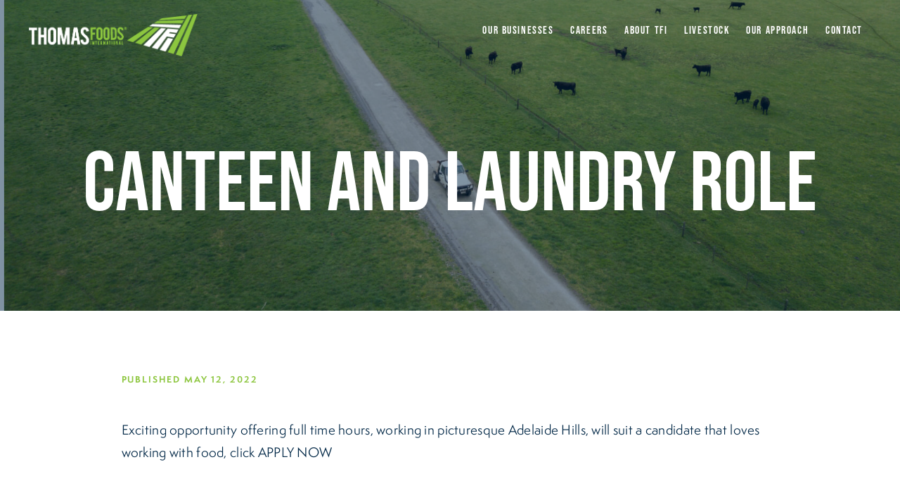

--- FILE ---
content_type: text/html; charset=UTF-8
request_url: https://thomasfoods.com/vacancies/canteen-laundry-role/
body_size: 10500
content:
<!doctype html>
<html lang="en-AU" id="document">
  <head>
  <meta charset="utf-8">
  <meta http-equiv="x-ua-compatible" content="ie=edge">
  <meta name="viewport" content="width=device-width, initial-scale=1, shrink-to-fit=no">
  <link rel="stylesheet" href="https://use.typekit.net/ayi0bhk.css">
  <link rel="shortcut icon" href="https://thomasfoods.com/wp-content/themes/tfi/dist/images/favicon-32px.png" />
  <meta name='robots' content='index, follow, max-image-preview:large, max-snippet:-1, max-video-preview:-1' />
	<style>img:is([sizes="auto" i], [sizes^="auto," i]) { contain-intrinsic-size: 3000px 1500px }</style>
	
	<!-- This site is optimized with the Yoast SEO plugin v26.8 - https://yoast.com/product/yoast-seo-wordpress/ -->
	<title>Canteen and Laundry Role - Thomas Foods International</title>
	<link rel="canonical" href="https://thomasfoods.com/vacancies/canteen-laundry-role/" />
	<meta property="og:locale" content="en_US" />
	<meta property="og:type" content="article" />
	<meta property="og:title" content="Canteen and Laundry Role - Thomas Foods International" />
	<meta property="og:description" content="Exciting opportunity offering full time hours, working in picturesque Adelaide Hills, will suit a candidate that loves working with food, click APPLY NOW" />
	<meta property="og:url" content="https://thomasfoods.com/vacancies/canteen-laundry-role/" />
	<meta property="og:site_name" content="Thomas Foods International" />
	<meta property="article:modified_time" content="2022-06-09T03:15:04+00:00" />
	<meta name="twitter:card" content="summary_large_image" />
	<meta name="twitter:label1" content="Est. reading time" />
	<meta name="twitter:data1" content="1 minute" />
	<script type="application/ld+json" class="yoast-schema-graph">{"@context":"https://schema.org","@graph":[{"@type":"WebPage","@id":"https://thomasfoods.com/vacancies/canteen-laundry-role/","url":"https://thomasfoods.com/vacancies/canteen-laundry-role/","name":"Canteen and Laundry Role - Thomas Foods International","isPartOf":{"@id":"https://thomasfoods.com/#website"},"datePublished":"2022-05-12T03:47:28+00:00","dateModified":"2022-06-09T03:15:04+00:00","breadcrumb":{"@id":"https://thomasfoods.com/vacancies/canteen-laundry-role/#breadcrumb"},"inLanguage":"en-AU","potentialAction":[{"@type":"ReadAction","target":["https://thomasfoods.com/vacancies/canteen-laundry-role/"]}]},{"@type":"BreadcrumbList","@id":"https://thomasfoods.com/vacancies/canteen-laundry-role/#breadcrumb","itemListElement":[{"@type":"ListItem","position":1,"name":"Home","item":"https://thomasfoods.com/"},{"@type":"ListItem","position":2,"name":"Canteen and Laundry Role"}]},{"@type":"WebSite","@id":"https://thomasfoods.com/#website","url":"https://thomasfoods.com/","name":"Thomas Foods International","description":"Thomas Foods International","potentialAction":[{"@type":"SearchAction","target":{"@type":"EntryPoint","urlTemplate":"https://thomasfoods.com/search/{search_term_string}"},"query-input":{"@type":"PropertyValueSpecification","valueRequired":true,"valueName":"search_term_string"}}],"inLanguage":"en-AU"}]}</script>
	<!-- / Yoast SEO plugin. -->


<link rel='dns-prefetch' href='//cdn.jsdelivr.net' />
<link rel="stylesheet" href="/wp-includes/css/dist/components/style.min.css?ver=6.8.3">
<link rel="stylesheet" href="/wp-includes/css/dist/preferences/style.min.css?ver=6.8.3">
<link rel="stylesheet" href="/wp-includes/css/dist/block-editor/style.min.css?ver=6.8.3">
<link rel="stylesheet" href="/wp-includes/css/dist/reusable-blocks/style.min.css?ver=6.8.3">
<link rel="stylesheet" href="/wp-includes/css/dist/patterns/style.min.css?ver=6.8.3">
<link rel="stylesheet" href="/wp-includes/css/dist/editor/style.min.css?ver=6.8.3">
<link rel="stylesheet" href="/wp-content/plugins/kojo-blocks/dist/blocks.style.build.css?ver=2">
<style id='global-styles-inline-css' type='text/css'>
:root{--wp--preset--aspect-ratio--square: 1;--wp--preset--aspect-ratio--4-3: 4/3;--wp--preset--aspect-ratio--3-4: 3/4;--wp--preset--aspect-ratio--3-2: 3/2;--wp--preset--aspect-ratio--2-3: 2/3;--wp--preset--aspect-ratio--16-9: 16/9;--wp--preset--aspect-ratio--9-16: 9/16;--wp--preset--color--black: #000000;--wp--preset--color--cyan-bluish-gray: #abb8c3;--wp--preset--color--white: #ffffff;--wp--preset--color--pale-pink: #f78da7;--wp--preset--color--vivid-red: #cf2e2e;--wp--preset--color--luminous-vivid-orange: #ff6900;--wp--preset--color--luminous-vivid-amber: #fcb900;--wp--preset--color--light-green-cyan: #7bdcb5;--wp--preset--color--vivid-green-cyan: #00d084;--wp--preset--color--pale-cyan-blue: #8ed1fc;--wp--preset--color--vivid-cyan-blue: #0693e3;--wp--preset--color--vivid-purple: #9b51e0;--wp--preset--gradient--vivid-cyan-blue-to-vivid-purple: linear-gradient(135deg,rgba(6,147,227,1) 0%,rgb(155,81,224) 100%);--wp--preset--gradient--light-green-cyan-to-vivid-green-cyan: linear-gradient(135deg,rgb(122,220,180) 0%,rgb(0,208,130) 100%);--wp--preset--gradient--luminous-vivid-amber-to-luminous-vivid-orange: linear-gradient(135deg,rgba(252,185,0,1) 0%,rgba(255,105,0,1) 100%);--wp--preset--gradient--luminous-vivid-orange-to-vivid-red: linear-gradient(135deg,rgba(255,105,0,1) 0%,rgb(207,46,46) 100%);--wp--preset--gradient--very-light-gray-to-cyan-bluish-gray: linear-gradient(135deg,rgb(238,238,238) 0%,rgb(169,184,195) 100%);--wp--preset--gradient--cool-to-warm-spectrum: linear-gradient(135deg,rgb(74,234,220) 0%,rgb(151,120,209) 20%,rgb(207,42,186) 40%,rgb(238,44,130) 60%,rgb(251,105,98) 80%,rgb(254,248,76) 100%);--wp--preset--gradient--blush-light-purple: linear-gradient(135deg,rgb(255,206,236) 0%,rgb(152,150,240) 100%);--wp--preset--gradient--blush-bordeaux: linear-gradient(135deg,rgb(254,205,165) 0%,rgb(254,45,45) 50%,rgb(107,0,62) 100%);--wp--preset--gradient--luminous-dusk: linear-gradient(135deg,rgb(255,203,112) 0%,rgb(199,81,192) 50%,rgb(65,88,208) 100%);--wp--preset--gradient--pale-ocean: linear-gradient(135deg,rgb(255,245,203) 0%,rgb(182,227,212) 50%,rgb(51,167,181) 100%);--wp--preset--gradient--electric-grass: linear-gradient(135deg,rgb(202,248,128) 0%,rgb(113,206,126) 100%);--wp--preset--gradient--midnight: linear-gradient(135deg,rgb(2,3,129) 0%,rgb(40,116,252) 100%);--wp--preset--font-size--small: 13px;--wp--preset--font-size--medium: 20px;--wp--preset--font-size--large: 36px;--wp--preset--font-size--x-large: 42px;--wp--preset--spacing--20: 0.44rem;--wp--preset--spacing--30: 0.67rem;--wp--preset--spacing--40: 1rem;--wp--preset--spacing--50: 1.5rem;--wp--preset--spacing--60: 2.25rem;--wp--preset--spacing--70: 3.38rem;--wp--preset--spacing--80: 5.06rem;--wp--preset--shadow--natural: 6px 6px 9px rgba(0, 0, 0, 0.2);--wp--preset--shadow--deep: 12px 12px 50px rgba(0, 0, 0, 0.4);--wp--preset--shadow--sharp: 6px 6px 0px rgba(0, 0, 0, 0.2);--wp--preset--shadow--outlined: 6px 6px 0px -3px rgba(255, 255, 255, 1), 6px 6px rgba(0, 0, 0, 1);--wp--preset--shadow--crisp: 6px 6px 0px rgba(0, 0, 0, 1);}:where(body) { margin: 0; }.wp-site-blocks > .alignleft { float: left; margin-right: 2em; }.wp-site-blocks > .alignright { float: right; margin-left: 2em; }.wp-site-blocks > .aligncenter { justify-content: center; margin-left: auto; margin-right: auto; }:where(.is-layout-flex){gap: 0.5em;}:where(.is-layout-grid){gap: 0.5em;}.is-layout-flow > .alignleft{float: left;margin-inline-start: 0;margin-inline-end: 2em;}.is-layout-flow > .alignright{float: right;margin-inline-start: 2em;margin-inline-end: 0;}.is-layout-flow > .aligncenter{margin-left: auto !important;margin-right: auto !important;}.is-layout-constrained > .alignleft{float: left;margin-inline-start: 0;margin-inline-end: 2em;}.is-layout-constrained > .alignright{float: right;margin-inline-start: 2em;margin-inline-end: 0;}.is-layout-constrained > .aligncenter{margin-left: auto !important;margin-right: auto !important;}.is-layout-constrained > :where(:not(.alignleft):not(.alignright):not(.alignfull)){margin-left: auto !important;margin-right: auto !important;}body .is-layout-flex{display: flex;}.is-layout-flex{flex-wrap: wrap;align-items: center;}.is-layout-flex > :is(*, div){margin: 0;}body .is-layout-grid{display: grid;}.is-layout-grid > :is(*, div){margin: 0;}body{padding-top: 0px;padding-right: 0px;padding-bottom: 0px;padding-left: 0px;}a:where(:not(.wp-element-button)){text-decoration: underline;}:root :where(.wp-element-button, .wp-block-button__link){background-color: #32373c;border-width: 0;color: #fff;font-family: inherit;font-size: inherit;line-height: inherit;padding: calc(0.667em + 2px) calc(1.333em + 2px);text-decoration: none;}.has-black-color{color: var(--wp--preset--color--black) !important;}.has-cyan-bluish-gray-color{color: var(--wp--preset--color--cyan-bluish-gray) !important;}.has-white-color{color: var(--wp--preset--color--white) !important;}.has-pale-pink-color{color: var(--wp--preset--color--pale-pink) !important;}.has-vivid-red-color{color: var(--wp--preset--color--vivid-red) !important;}.has-luminous-vivid-orange-color{color: var(--wp--preset--color--luminous-vivid-orange) !important;}.has-luminous-vivid-amber-color{color: var(--wp--preset--color--luminous-vivid-amber) !important;}.has-light-green-cyan-color{color: var(--wp--preset--color--light-green-cyan) !important;}.has-vivid-green-cyan-color{color: var(--wp--preset--color--vivid-green-cyan) !important;}.has-pale-cyan-blue-color{color: var(--wp--preset--color--pale-cyan-blue) !important;}.has-vivid-cyan-blue-color{color: var(--wp--preset--color--vivid-cyan-blue) !important;}.has-vivid-purple-color{color: var(--wp--preset--color--vivid-purple) !important;}.has-black-background-color{background-color: var(--wp--preset--color--black) !important;}.has-cyan-bluish-gray-background-color{background-color: var(--wp--preset--color--cyan-bluish-gray) !important;}.has-white-background-color{background-color: var(--wp--preset--color--white) !important;}.has-pale-pink-background-color{background-color: var(--wp--preset--color--pale-pink) !important;}.has-vivid-red-background-color{background-color: var(--wp--preset--color--vivid-red) !important;}.has-luminous-vivid-orange-background-color{background-color: var(--wp--preset--color--luminous-vivid-orange) !important;}.has-luminous-vivid-amber-background-color{background-color: var(--wp--preset--color--luminous-vivid-amber) !important;}.has-light-green-cyan-background-color{background-color: var(--wp--preset--color--light-green-cyan) !important;}.has-vivid-green-cyan-background-color{background-color: var(--wp--preset--color--vivid-green-cyan) !important;}.has-pale-cyan-blue-background-color{background-color: var(--wp--preset--color--pale-cyan-blue) !important;}.has-vivid-cyan-blue-background-color{background-color: var(--wp--preset--color--vivid-cyan-blue) !important;}.has-vivid-purple-background-color{background-color: var(--wp--preset--color--vivid-purple) !important;}.has-black-border-color{border-color: var(--wp--preset--color--black) !important;}.has-cyan-bluish-gray-border-color{border-color: var(--wp--preset--color--cyan-bluish-gray) !important;}.has-white-border-color{border-color: var(--wp--preset--color--white) !important;}.has-pale-pink-border-color{border-color: var(--wp--preset--color--pale-pink) !important;}.has-vivid-red-border-color{border-color: var(--wp--preset--color--vivid-red) !important;}.has-luminous-vivid-orange-border-color{border-color: var(--wp--preset--color--luminous-vivid-orange) !important;}.has-luminous-vivid-amber-border-color{border-color: var(--wp--preset--color--luminous-vivid-amber) !important;}.has-light-green-cyan-border-color{border-color: var(--wp--preset--color--light-green-cyan) !important;}.has-vivid-green-cyan-border-color{border-color: var(--wp--preset--color--vivid-green-cyan) !important;}.has-pale-cyan-blue-border-color{border-color: var(--wp--preset--color--pale-cyan-blue) !important;}.has-vivid-cyan-blue-border-color{border-color: var(--wp--preset--color--vivid-cyan-blue) !important;}.has-vivid-purple-border-color{border-color: var(--wp--preset--color--vivid-purple) !important;}.has-vivid-cyan-blue-to-vivid-purple-gradient-background{background: var(--wp--preset--gradient--vivid-cyan-blue-to-vivid-purple) !important;}.has-light-green-cyan-to-vivid-green-cyan-gradient-background{background: var(--wp--preset--gradient--light-green-cyan-to-vivid-green-cyan) !important;}.has-luminous-vivid-amber-to-luminous-vivid-orange-gradient-background{background: var(--wp--preset--gradient--luminous-vivid-amber-to-luminous-vivid-orange) !important;}.has-luminous-vivid-orange-to-vivid-red-gradient-background{background: var(--wp--preset--gradient--luminous-vivid-orange-to-vivid-red) !important;}.has-very-light-gray-to-cyan-bluish-gray-gradient-background{background: var(--wp--preset--gradient--very-light-gray-to-cyan-bluish-gray) !important;}.has-cool-to-warm-spectrum-gradient-background{background: var(--wp--preset--gradient--cool-to-warm-spectrum) !important;}.has-blush-light-purple-gradient-background{background: var(--wp--preset--gradient--blush-light-purple) !important;}.has-blush-bordeaux-gradient-background{background: var(--wp--preset--gradient--blush-bordeaux) !important;}.has-luminous-dusk-gradient-background{background: var(--wp--preset--gradient--luminous-dusk) !important;}.has-pale-ocean-gradient-background{background: var(--wp--preset--gradient--pale-ocean) !important;}.has-electric-grass-gradient-background{background: var(--wp--preset--gradient--electric-grass) !important;}.has-midnight-gradient-background{background: var(--wp--preset--gradient--midnight) !important;}.has-small-font-size{font-size: var(--wp--preset--font-size--small) !important;}.has-medium-font-size{font-size: var(--wp--preset--font-size--medium) !important;}.has-large-font-size{font-size: var(--wp--preset--font-size--large) !important;}.has-x-large-font-size{font-size: var(--wp--preset--font-size--x-large) !important;}
:where(.wp-block-post-template.is-layout-flex){gap: 1.25em;}:where(.wp-block-post-template.is-layout-grid){gap: 1.25em;}
:where(.wp-block-columns.is-layout-flex){gap: 2em;}:where(.wp-block-columns.is-layout-grid){gap: 2em;}
:root :where(.wp-block-pullquote){font-size: 1.5em;line-height: 1.6;}
</style>
<link rel="stylesheet" href="/wp-content/plugins/drag-and-drop-multiple-file-upload-contact-form-7/assets/css/dnd-upload-cf7.css?ver=1.3.9.3">
<link rel="stylesheet" href="/wp-content/plugins/contact-form-7/includes/css/styles.css?ver=6.1.4">
<link rel="stylesheet" href="/wp-content/plugins/wp-smartcrop/css/image-renderer.css?ver=2.0.10">
<link rel="stylesheet" href="/wp-content/plugins/wp-testimonials-oiiio/assets/public/css/oiiio-testimonials.css?ver=6.0.0">
<style id='oiiio-testimonials-inline-css' type='text/css'>

                .cbp-qtprogress {
                  background: #;
                }
                .cbp-qtrotator p.oiiio-name {
                  font-size: px;
                }
                .cbp-qtrotator p.oiiio-description {
                  font-size: px;
                }
                .cbp-qtrotator p.oiiio-name, .cbp-qtrotator p.oiiio-description {
                  color: #;
                }
</style>
<link rel="stylesheet" href="/wp-content/plugins/cf7-conditional-fields/style.css?ver=2.6.7">
<link rel="stylesheet" href="/wp-content/themes/tfi/dist/styles/main.css?ver=v=1">
<script type="text/javascript" src="https://cdn.jsdelivr.net/npm/vue/dist/vue.js?ver=6.8.3" id="wpvue_vuejs-js"></script>
<script type="text/javascript" src="/wp-content/plugins/careers//vuecomponent.js?ver=1" id="my_vuecode-js"></script>
<script type="text/javascript" src="/wp-includes/js/jquery/jquery.min.js?ver=3.7.1" id="jquery-core-js"></script>
<script type="text/javascript" src="/wp-includes/js/jquery/jquery-migrate.min.js?ver=3.4.1" id="jquery-migrate-js"></script>
<script type="text/javascript" src="/wp-content/plugins/wp-testimonials-oiiio/assets/public/js/modernizr.custom.js?ver=1" id="oiiio-testimonials-modernizr-js"></script>

  <!-- Google Tag Manager -->
  <script>(function(w,d,s,l,i){w[l]=w[l]||[];w[l].push({'gtm.start':
    new Date().getTime(),event:'gtm.js'});var f=d.getElementsByTagName(s)[0],
    j=d.createElement(s),dl=l!='dataLayer'?'&l='+l:'';j.async=true;j.src=
    'https://www.googletagmanager.com/gtm.js?id='+i+dl;f.parentNode.insertBefore(j,f);
    })(window,document,'script','dataLayer','GTM-W72HF25');</script>
    <!-- End Google Tag Manager -->
</head>
  <body class="wp-singular vacancies-template-default single single-vacancies postid-8682 single-format-standard wp-theme-tfiresources canteen-laundry-role app-data index-data singular-data single-data single-vacancies-data single-vacancies-canteen-laundry-role-data">
    <!-- Google Tag Manager (noscript) -->
    <noscript><iframe src="https://www.googletagmanager.com/ns.html?id=GTM-W72HF25"
    height="0" width="0" style="display:none;visibility:hidden"></iframe></noscript>
    <!-- End Google Tag Manager (noscript) -->
        <header class="header">
  <div class="container header__container">
    <a class="header__brand" href="https://thomasfoods.com/">
      <img src="/wp-content/uploads/2019/07/TFI-Logo.png" alt="Thomas Foods International" class="img-fluid header__logo">

      <img src="/wp-content/uploads/2019/07/TFI-Logo-Positive.svg" alt="Thomas Foods International" class="img-fluid header__logo-alt">
    </a>

    <nav class="header__nav nav-menu">
      <ul class="nav-menu__list">
                  <li class="nav-menu__item">
  <a href="https://thomasfoods.com/our-business-family/" class="nav-menu__link ">Our Businesses</a>
      <div class="nav-menu__child">
      <div class="container">
        <div class="row nav-menu__child-row">
          <div class="col-sm-5 nav-menu__summary-section">
            <h2 class="heading heading__md nav-menu__heading">Our Business Family</h2>
            <p class="nav-menu__text">The TFI Business family is dedicated to growing, producing and supplying high quality food products that families all over the world will love.</p>

            <a href="https://thomasfoods.com/our-business-family/"
  class="btn btn-primary heading-text__button btn btn-primary btn--clear"
  target="_self"
  >
  <span>VIEW ALL BUSINESSES</span>
  <svg aria-hidden="true" data-prefix="fas" data-icon="arrow-right" role="img" xmlns="http://www.w3.org/2000/svg" style="max-height:50px; max-width: 50px;" viewBox="0 0 448 512" class="svg-inline--fa fa-arrow-right fa-w-14 fa-3x"><path fill="currentColor" d="M190.5 66.9l22.2-22.2c9.4-9.4 24.6-9.4 33.9 0L441 239c9.4 9.4 9.4 24.6 0 33.9L246.6 467.3c-9.4 9.4-24.6 9.4-33.9 0l-22.2-22.2c-9.5-9.5-9.3-25 .4-34.3L311.4 296H24c-13.3 0-24-10.7-24-24v-32c0-13.3 10.7-24 24-24h287.4L190.9 101.2c-9.8-9.3-10-24.8-.4-34.3z" class=""></path></svg>
</a>

          </div>
          <div class="col-sm-7">
            <div class="row">
                              <div class="col">
                                      <h6 class="heading nav-menu__sub-heading">OUR BRANDS</h6>
                                    <ul class="nav-menu__child-list">
                                          <li class="nav-menu__child-item">
                        <a href="https://thomasfoods.com/our-business-family/#thomas-farms" class="nav-menu__child-link "><span>THOMAS FARMS</span></a>
                                              </li>
                                          <li class="nav-menu__child-item">
                        <a href="https://thomasfoods.com/products/meat/australian-angus-beef/#thomas-farms" class="nav-menu__child-link "><span>Angus Pure</span></a>
                                              </li>
                                      </ul>
                </div>
                              <div class="col">
                                      <h6 class="heading nav-menu__sub-heading">OUR BUSINESSES</h6>
                                    <ul class="nav-menu__child-list">
                                          <li class="nav-menu__child-item">
                        <a href="https://thomasfoods.com/our-business-family/#southern-cross-feedlot" class="nav-menu__child-link "><span>Southern Cross Feedlot</span></a>
                                              </li>
                                          <li class="nav-menu__child-item">
                        <a href="https://thomasfoods.com/our-international-offices/" class="nav-menu__child-link "><span>Global Footprint</span></a>
                                              </li>
                                          <li class="nav-menu__child-item">
                        <a href="https://thomasfoods.com/thomas-foods-international-australia/" class="nav-menu__child-link "><span>Thomas Foods Australia</span></a>
                                              </li>
                                      </ul>
                </div>
                          </div>
          </div>
        </div>
      </div>
    </div>
  </li>
<li class="nav-menu__item">
  <a href="https://thomasfoods.com/careers/" class="nav-menu__link ">Careers</a>
  </li>
<li class="nav-menu__item">
  <a href="https://thomasfoods.com/about-us/" class="nav-menu__link ">About TFI</a>
      <div class="nav-menu__child">
      <div class="container">
        <div class="row nav-menu__child-row">
          <div class="col-sm-5 nav-menu__summary-section">
            <h2 class="heading heading__md nav-menu__heading">Driven by Family Values</h2>
            <p class="nav-menu__text">Our mission is to feed families globally, through premium quality food products, exceptional customer service, and sustainable, innovative practices.
</p>

            <a href="https://thomasfoods.com/about-us/"
  class="btn btn-primary heading-text__button btn btn-primary btn--clear"
  target="_self"
  >
  <span>Learn more about us</span>
  <svg aria-hidden="true" data-prefix="fas" data-icon="arrow-right" role="img" xmlns="http://www.w3.org/2000/svg" style="max-height:50px; max-width: 50px;" viewBox="0 0 448 512" class="svg-inline--fa fa-arrow-right fa-w-14 fa-3x"><path fill="currentColor" d="M190.5 66.9l22.2-22.2c9.4-9.4 24.6-9.4 33.9 0L441 239c9.4 9.4 9.4 24.6 0 33.9L246.6 467.3c-9.4 9.4-24.6 9.4-33.9 0l-22.2-22.2c-9.5-9.5-9.3-25 .4-34.3L311.4 296H24c-13.3 0-24-10.7-24-24v-32c0-13.3 10.7-24 24-24h287.4L190.9 101.2c-9.8-9.3-10-24.8-.4-34.3z" class=""></path></svg>
</a>

          </div>
          <div class="col-sm-7">
            <div class="row">
                              <div class="col">
                                      <h6 class="heading nav-menu__sub-heading">About TFI</h6>
                                    <ul class="nav-menu__child-list">
                                          <li class="nav-menu__child-item">
                        <a href="https://thomasfoods.com/our-people/" class="nav-menu__child-link "><span>Our People</span></a>
                                              </li>
                                          <li class="nav-menu__child-item">
                        <a href="https://thomasfoods.com/our-farms/" class="nav-menu__child-link "><span>Our Farms</span></a>
                                              </li>
                                          <li class="nav-menu__child-item">
                        <a href="https://thomasfoods.com/ground-breaking-at-murray-bridge-site/#murraybridge_biggerbetterstronger" class="nav-menu__child-link "><span>Murray Bridge</span></a>
                                              </li>
                                          <li class="nav-menu__child-item">
                        <a href="https://thomasfoods.com/our-producers/" class="nav-menu__child-link "><span>Our Producers</span></a>
                                              </li>
                                      </ul>
                </div>
                              <div class="col">
                                      <h6 class="heading nav-menu__sub-heading"> </h6>
                                    <ul class="nav-menu__child-list">
                                          <li class="nav-menu__child-item">
                        <a href="https://thomasfoods.com/community/" class="nav-menu__child-link nav-menu__link--has-children"><span>Community and Corporate Responsibility</span></a>
                                                  <ul class="nav-menu__child-list nav-menu__child-list-child">
                                                          <li class="nav-menu__child-item">
                                <a href="https://thomasfoods.com/thomas-foods-international-australia/" class="nav-menu__child-link">Thomas Foods International Australia</a>
                              </li>
                                                          <li class="nav-menu__child-item">
                                <a href="https://thomasfoods.com/lobethal-processing-facility/" class="nav-menu__child-link">Lobethal Processing Facility (est 866)</a>
                              </li>
                                                          <li class="nav-menu__child-item">
                                <a href="https://thomasfoods.com/murray-bridge-processing-facility-est-8883/" class="nav-menu__child-link">Murray Bridge Processing Facility (est 8883)</a>
                              </li>
                                                      </ul>
                                              </li>
                                          <li class="nav-menu__child-item">
                        <a href="https://thomasfoods.com/our-international-offices/" class="nav-menu__child-link "><span>Global Footprint</span></a>
                                              </li>
                                          <li class="nav-menu__child-item">
                        <a href="/category/tfi-news/" class="nav-menu__child-link "><span>News & Media</span></a>
                                              </li>
                                      </ul>
                </div>
                          </div>
          </div>
        </div>
      </div>
    </div>
  </li>
<li class="nav-menu__item">
  <a href="https://thomasfoods.com/livestock-suppliers/" class="nav-menu__link ">Livestock</a>
  </li>
<li class="nav-menu__item">
  <a href="https://thomasfoods.com/our-approach/" class="nav-menu__link ">Our Approach</a>
      <div class="nav-menu__child">
      <div class="container">
        <div class="row nav-menu__child-row">
          <div class="col-sm-5 nav-menu__summary-section">
            <h2 class="heading heading__md nav-menu__heading">From Farm to Family Table</h2>
            <p class="nav-menu__text">Our approach is rooted in our family values. We grow, produce and supply premium food products with a focus on safety, sustainability and uncompromising quality of service.</p>

            <a href="https://thomasfoods.com/our-approach/"
  class="btn btn-primary heading-text__button btn btn-primary btn--clear"
  target="_self"
  >
  <span>Discover our approach</span>
  <svg aria-hidden="true" data-prefix="fas" data-icon="arrow-right" role="img" xmlns="http://www.w3.org/2000/svg" style="max-height:50px; max-width: 50px;" viewBox="0 0 448 512" class="svg-inline--fa fa-arrow-right fa-w-14 fa-3x"><path fill="currentColor" d="M190.5 66.9l22.2-22.2c9.4-9.4 24.6-9.4 33.9 0L441 239c9.4 9.4 9.4 24.6 0 33.9L246.6 467.3c-9.4 9.4-24.6 9.4-33.9 0l-22.2-22.2c-9.5-9.5-9.3-25 .4-34.3L311.4 296H24c-13.3 0-24-10.7-24-24v-32c0-13.3 10.7-24 24-24h287.4L190.9 101.2c-9.8-9.3-10-24.8-.4-34.3z" class=""></path></svg>
</a>

          </div>
          <div class="col-sm-7">
            <div class="row">
                              <div class="col">
                                    <ul class="nav-menu__child-list">
                                          <li class="nav-menu__child-item">
                        <a href="https://thomasfoods.com/our-international-offices/" class="nav-menu__child-link "><span>Global Footprint</span></a>
                                              </li>
                                      </ul>
                </div>
                              <div class="col">
                                      <h6 class="heading nav-menu__sub-heading">What we do</h6>
                                    <ul class="nav-menu__child-list">
                                          <li class="nav-menu__child-item">
                        <a href="https://thomasfoods.com/products/meat/" class="nav-menu__child-link nav-menu__link--has-children"><span>Australian Meat</span></a>
                                                  <ul class="nav-menu__child-list nav-menu__child-list-child">
                                                          <li class="nav-menu__child-item">
                                <a href="https://thomasfoods.com/products/meat/australian-lamb/" class="nav-menu__child-link">Lamb</a>
                              </li>
                                                          <li class="nav-menu__child-item">
                                <a href="https://thomasfoods.com/products/meat/australian-angus-beef/" class="nav-menu__child-link">Angus Beef</a>
                              </li>
                                                          <li class="nav-menu__child-item">
                                <a href="https://thomasfoods.com/products/meat/mutton/" class="nav-menu__child-link">Mutton</a>
                              </li>
                                                          <li class="nav-menu__child-item">
                                <a href="https://thomasfoods.com/products/meat/goat/" class="nav-menu__child-link">Goat</a>
                              </li>
                                                          <li class="nav-menu__child-item">
                                <a href="https://thomasfoods.com/products/meat/co-products/" class="nav-menu__child-link">Co-Products</a>
                              </li>
                                                      </ul>
                                              </li>
                                          <li class="nav-menu__child-item">
                        <a href="https://thomasfoods.com/products/seafood/" class="nav-menu__child-link "><span>Seafood</span></a>
                                              </li>
                                      </ul>
                </div>
                              <div class="col">
                                      <h6 class="heading nav-menu__sub-heading"> </h6>
                                    <ul class="nav-menu__child-list">
                                          <li class="nav-menu__child-item">
                        <a href="https://thomasfoods.com/sustainability/" class="nav-menu__child-link "><span>Sustainability</span></a>
                                              </li>
                                          <li class="nav-menu__child-item">
                        <a href="https://thomasfoods.com/accreditation/" class="nav-menu__child-link "><span>Accreditation</span></a>
                                              </li>
                                      </ul>
                </div>
                          </div>
          </div>
        </div>
      </div>
    </div>
  </li>
<li class="nav-menu__item">
  <a href="https://thomasfoods.com/contact/australia/" class="nav-menu__link ">Contact</a>
      <div class="nav-menu__child">
      <div class="container">
        <div class="row nav-menu__child-row">
          <div class="col-sm-5 nav-menu__summary-section">
            <h2 class="heading heading__md nav-menu__heading">Get in Contact</h2>
            <p class="nav-menu__text">Find the best person to answer your questions whether you&#039;re a new or existing customer, livestock supplier, or media representative.
</p>

            <a href="https://thomasfoods.com/contact/australia/"
  class="btn btn-primary heading-text__button btn btn-primary btn--clear"
  target="_self"
  >
  <span>ALL CONTACT DETAILS</span>
  <svg aria-hidden="true" data-prefix="fas" data-icon="arrow-right" role="img" xmlns="http://www.w3.org/2000/svg" style="max-height:50px; max-width: 50px;" viewBox="0 0 448 512" class="svg-inline--fa fa-arrow-right fa-w-14 fa-3x"><path fill="currentColor" d="M190.5 66.9l22.2-22.2c9.4-9.4 24.6-9.4 33.9 0L441 239c9.4 9.4 9.4 24.6 0 33.9L246.6 467.3c-9.4 9.4-24.6 9.4-33.9 0l-22.2-22.2c-9.5-9.5-9.3-25 .4-34.3L311.4 296H24c-13.3 0-24-10.7-24-24v-32c0-13.3 10.7-24 24-24h287.4L190.9 101.2c-9.8-9.3-10-24.8-.4-34.3z" class=""></path></svg>
</a>

          </div>
          <div class="col-sm-7">
            <div class="row">
                              <div class="col">
                                      <h6 class="heading nav-menu__sub-heading">Primary Processing</h6>
                                    <ul class="nav-menu__child-list">
                                          <li class="nav-menu__child-item">
                        <a href="https://thomasfoods.com/contact/australia/#bourke" class="nav-menu__child-link "><span>Bourke, NSW</span></a>
                                              </li>
                                          <li class="nav-menu__child-item">
                        <a href="https://thomasfoods.com/bigger-better-stronger/#murraybridge" class="nav-menu__child-link "><span>Murray Bridge, SA</span></a>
                                              </li>
                                          <li class="nav-menu__child-item">
                        <a href="https://thomasfoods.com/contact/australia/#tamworth" class="nav-menu__child-link "><span>Tamworth, NSW</span></a>
                                              </li>
                                          <li class="nav-menu__child-item">
                        <a href="https://thomasfoods.com/contact/australia/#lobethal" class="nav-menu__child-link "><span>Lobethal, SA</span></a>
                                              </li>
                                          <li class="nav-menu__child-item">
                        <a href="https://thomasfoods.com/contact/australia/#frewfoods" class="nav-menu__child-link "><span>Frew Foods, VIC</span></a>
                                              </li>
                                      </ul>
                </div>
                              <div class="col">
                                      <h6 class="heading nav-menu__sub-heading">VALUE ADD &#038; DISTRIBUTION</h6>
                                    <ul class="nav-menu__child-list">
                                          <li class="nav-menu__child-item">
                        <a href="https://thomasfoods.com/contact/international/#australia" class="nav-menu__child-link "><span>TFI Australia</span></a>
                                              </li>
                                          <li class="nav-menu__child-item">
                        <a href="https://thomasfoods.com/contact/international/canada" class="nav-menu__child-link "><span>TFI Canada</span></a>
                                              </li>
                                          <li class="nav-menu__child-item">
                        <a href="https://thomasfoods.com/contact/international/#china" class="nav-menu__child-link "><span>TFI China</span></a>
                                              </li>
                                          <li class="nav-menu__child-item">
                        <a href="https://thomasfoods.com/contact/international/#europe" class="nav-menu__child-link "><span>TFI Europe</span></a>
                                              </li>
                                          <li class="nav-menu__child-item">
                        <a href="https://thomasfoods.com/contact/international/#japan" class="nav-menu__child-link "><span>TFI Japan</span></a>
                                              </li>
                                          <li class="nav-menu__child-item">
                        <a href="https://thomasfoods.com/contact/international/unitedkingdom" class="nav-menu__child-link "><span>TFI  United Kingdom</span></a>
                                              </li>
                                          <li class="nav-menu__child-item">
                        <a href="https://thomasfoods.com/contact/international/#usa" class="nav-menu__child-link "><span>TFI USA</span></a>
                                              </li>
                                      </ul>
                </div>
                              <div class="col">
                                      <h6 class="heading nav-menu__sub-heading">ENQUIRIES &#038; INFO</h6>
                                    <ul class="nav-menu__child-list">
                                          <li class="nav-menu__child-item">
                        <a href="https://thomasfoods.com/contact/australia/#head-office" class="nav-menu__child-link "><span>Head office, AU</span></a>
                                              </li>
                                          <li class="nav-menu__child-item">
                        <a href="https://thomasfoods.com/contact/australia/sales" class="nav-menu__child-link "><span>SALES ENQUIRIES</span></a>
                                              </li>
                                          <li class="nav-menu__child-item">
                        <a href="https://thomasfoods.com/contact/livestock-suppliers/" class="nav-menu__child-link "><span>Livestock Buyers</span></a>
                                              </li>
                                      </ul>
                </div>
                          </div>
          </div>
        </div>
      </div>
    </div>
  </li>

              </ul>
    </nav>

    <button class="hamburger hamburger--collapse d-md-none header__burger" type="button" data-open-menu>
      <span class="hamburger-box">
        <span class="hamburger-inner"></span>
      </span>
    </button>

    <div class="mobile-nav-menu__child-container mobile-nav-menu__child-container--level-2"></div>
    <div class="mobile-nav-menu__child-container mobile-nav-menu__child-container--level-3"></div>

    <nav class="header__nav mobile-nav-menu">
      <ul class="mobile-nav-menu__list">
                  <li class="mobile-nav-menu__item">
  <a href="https://thomasfoods.com/our-business-family/" class="mobile-nav-menu__link ">
    Our Businesses  <svg aria-hidden="true" data-prefix="fas" data-icon="arrow-right" role="img" xmlns="http://www.w3.org/2000/svg" style="max-height:50px; max-width: 50px;" viewBox="0 0 448 512" class="svg-inline--fa fa-arrow-right fa-w-14 fa-3x"><path fill="currentColor" d="M190.5 66.9l22.2-22.2c9.4-9.4 24.6-9.4 33.9 0L441 239c9.4 9.4 9.4 24.6 0 33.9L246.6 467.3c-9.4 9.4-24.6 9.4-33.9 0l-22.2-22.2c-9.5-9.5-9.3-25 .4-34.3L311.4 296H24c-13.3 0-24-10.7-24-24v-32c0-13.3 10.7-24 24-24h287.4L190.9 101.2c-9.8-9.3-10-24.8-.4-34.3z" class=""></path></svg>
   </a>

     <div class="container mobile-nav-menu__child">
    <div class="row mobile-nav-menu__row">
      <div class="col-4">
        <a href="#" class="mobile-nav-menu__back heading heading__xs">
          <svg aria-hidden="true" data-prefix="fas" data-icon="arrow-right" role="img" xmlns="http://www.w3.org/2000/svg" style="max-height:50px; max-width: 50px;" viewBox="0 0 448 512" class="svg-inline--fa fa-arrow-right fa-w-14 fa-3x"><path fill="currentColor" d="M190.5 66.9l22.2-22.2c9.4-9.4 24.6-9.4 33.9 0L441 239c9.4 9.4 9.4 24.6 0 33.9L246.6 467.3c-9.4 9.4-24.6 9.4-33.9 0l-22.2-22.2c-9.5-9.5-9.3-25 .4-34.3L311.4 296H24c-13.3 0-24-10.7-24-24v-32c0-13.3 10.7-24 24-24h287.4L190.9 101.2c-9.8-9.3-10-24.8-.4-34.3z" class=""></path></svg>
 Back
        </a>
      </div>
    </div>
          <div class="row mobile-nav-menu__row">
        <div class="col-3">
                      <h6 class="heading heading__sub-heading mobile-nav-menu__sub-heading">OUR BRANDS</h6>
                  </div>
        <div class="col-9 mobile-nav-menu__column">
          <ul class="mobile-nav-menu__child-list">
                          <li class="mobile-nav-menu__child-item mobile-nav-menu__item">
                <a href="https://thomasfoods.com/our-business-family/#thomas-farms" class="mobile-nav-menu__link">
                  <span>THOMAS FARMS</span>

                                  </a>

                
              </li>
                          <li class="mobile-nav-menu__child-item mobile-nav-menu__item">
                <a href="https://thomasfoods.com/products/meat/australian-angus-beef/#thomas-farms" class="mobile-nav-menu__link">
                  <span>Angus Pure</span>

                                  </a>

                
              </li>
                      </ul>
        </div>
      </div>
          <div class="row mobile-nav-menu__row">
        <div class="col-3">
                      <h6 class="heading heading__sub-heading mobile-nav-menu__sub-heading">OUR BUSINESSES</h6>
                  </div>
        <div class="col-9 mobile-nav-menu__column">
          <ul class="mobile-nav-menu__child-list">
                          <li class="mobile-nav-menu__child-item mobile-nav-menu__item">
                <a href="https://thomasfoods.com/our-business-family/#southern-cross-feedlot" class="mobile-nav-menu__link">
                  <span>Southern Cross Feedlot</span>

                                  </a>

                
              </li>
                          <li class="mobile-nav-menu__child-item mobile-nav-menu__item">
                <a href="https://thomasfoods.com/our-international-offices/" class="mobile-nav-menu__link">
                  <span>Global Footprint</span>

                                  </a>

                
              </li>
                          <li class="mobile-nav-menu__child-item mobile-nav-menu__item">
                <a href="https://thomasfoods.com/thomas-foods-international-australia/" class="mobile-nav-menu__link">
                  <span>Thomas Foods Australia</span>

                                  </a>

                
              </li>
                      </ul>
        </div>
      </div>
    
    
    <div class="row btn__row">
      <div class="col">
        <a href="https://thomasfoods.com/our-business-family/"
  class="btn btn-primary heading-text__button btn btn-primary btn--clear"
  target="_self"
  >
  <span>VIEW ALL BUSINESSES</span>
  <svg aria-hidden="true" data-prefix="fas" data-icon="arrow-right" role="img" xmlns="http://www.w3.org/2000/svg" style="max-height:50px; max-width: 50px;" viewBox="0 0 448 512" class="svg-inline--fa fa-arrow-right fa-w-14 fa-3x"><path fill="currentColor" d="M190.5 66.9l22.2-22.2c9.4-9.4 24.6-9.4 33.9 0L441 239c9.4 9.4 9.4 24.6 0 33.9L246.6 467.3c-9.4 9.4-24.6 9.4-33.9 0l-22.2-22.2c-9.5-9.5-9.3-25 .4-34.3L311.4 296H24c-13.3 0-24-10.7-24-24v-32c0-13.3 10.7-24 24-24h287.4L190.9 101.2c-9.8-9.3-10-24.8-.4-34.3z" class=""></path></svg>
</a>
      </div>
    </div>

</div>
  </li>
<li class="mobile-nav-menu__item">
  <a href="https://thomasfoods.com/careers/" class="mobile-nav-menu__link ">
    Careers   </a>

  </li>
<li class="mobile-nav-menu__item">
  <a href="https://thomasfoods.com/about-us/" class="mobile-nav-menu__link ">
    About TFI  <svg aria-hidden="true" data-prefix="fas" data-icon="arrow-right" role="img" xmlns="http://www.w3.org/2000/svg" style="max-height:50px; max-width: 50px;" viewBox="0 0 448 512" class="svg-inline--fa fa-arrow-right fa-w-14 fa-3x"><path fill="currentColor" d="M190.5 66.9l22.2-22.2c9.4-9.4 24.6-9.4 33.9 0L441 239c9.4 9.4 9.4 24.6 0 33.9L246.6 467.3c-9.4 9.4-24.6 9.4-33.9 0l-22.2-22.2c-9.5-9.5-9.3-25 .4-34.3L311.4 296H24c-13.3 0-24-10.7-24-24v-32c0-13.3 10.7-24 24-24h287.4L190.9 101.2c-9.8-9.3-10-24.8-.4-34.3z" class=""></path></svg>
   </a>

     <div class="container mobile-nav-menu__child">
    <div class="row mobile-nav-menu__row">
      <div class="col-4">
        <a href="#" class="mobile-nav-menu__back heading heading__xs">
          <svg aria-hidden="true" data-prefix="fas" data-icon="arrow-right" role="img" xmlns="http://www.w3.org/2000/svg" style="max-height:50px; max-width: 50px;" viewBox="0 0 448 512" class="svg-inline--fa fa-arrow-right fa-w-14 fa-3x"><path fill="currentColor" d="M190.5 66.9l22.2-22.2c9.4-9.4 24.6-9.4 33.9 0L441 239c9.4 9.4 9.4 24.6 0 33.9L246.6 467.3c-9.4 9.4-24.6 9.4-33.9 0l-22.2-22.2c-9.5-9.5-9.3-25 .4-34.3L311.4 296H24c-13.3 0-24-10.7-24-24v-32c0-13.3 10.7-24 24-24h287.4L190.9 101.2c-9.8-9.3-10-24.8-.4-34.3z" class=""></path></svg>
 Back
        </a>
      </div>
    </div>
          <div class="row mobile-nav-menu__row">
        <div class="col-3">
                      <h6 class="heading heading__sub-heading mobile-nav-menu__sub-heading">About TFI</h6>
                  </div>
        <div class="col-9 mobile-nav-menu__column">
          <ul class="mobile-nav-menu__child-list">
                          <li class="mobile-nav-menu__child-item mobile-nav-menu__item">
                <a href="https://thomasfoods.com/our-people/" class="mobile-nav-menu__link">
                  <span>Our People</span>

                                  </a>

                
              </li>
                          <li class="mobile-nav-menu__child-item mobile-nav-menu__item">
                <a href="https://thomasfoods.com/our-farms/" class="mobile-nav-menu__link">
                  <span>Our Farms</span>

                                  </a>

                
              </li>
                          <li class="mobile-nav-menu__child-item mobile-nav-menu__item">
                <a href="https://thomasfoods.com/ground-breaking-at-murray-bridge-site/#murraybridge_biggerbetterstronger" class="mobile-nav-menu__link">
                  <span>Murray Bridge</span>

                                  </a>

                
              </li>
                          <li class="mobile-nav-menu__child-item mobile-nav-menu__item">
                <a href="https://thomasfoods.com/our-producers/" class="mobile-nav-menu__link">
                  <span>Our Producers</span>

                                  </a>

                
              </li>
                      </ul>
        </div>
      </div>
          <div class="row mobile-nav-menu__row">
        <div class="col-3">
                      <h6 class="heading heading__sub-heading mobile-nav-menu__sub-heading"> </h6>
                  </div>
        <div class="col-9 mobile-nav-menu__column">
          <ul class="mobile-nav-menu__child-list">
                          <li class="mobile-nav-menu__child-item mobile-nav-menu__item">
                <a href="https://thomasfoods.com/community/" class="mobile-nav-menu__link">
                  <span>Community and Corporate Responsibility</span>

                                      <svg aria-hidden="true" data-prefix="fas" data-icon="arrow-right" role="img" xmlns="http://www.w3.org/2000/svg" style="max-height:50px; max-width: 50px;" viewBox="0 0 448 512" class="svg-inline--fa fa-arrow-right fa-w-14 fa-3x"><path fill="currentColor" d="M190.5 66.9l22.2-22.2c9.4-9.4 24.6-9.4 33.9 0L441 239c9.4 9.4 9.4 24.6 0 33.9L246.6 467.3c-9.4 9.4-24.6 9.4-33.9 0l-22.2-22.2c-9.5-9.5-9.3-25 .4-34.3L311.4 296H24c-13.3 0-24-10.7-24-24v-32c0-13.3 10.7-24 24-24h287.4L190.9 101.2c-9.8-9.3-10-24.8-.4-34.3z" class=""></path></svg>
                                  </a>

                                  <div class="container mobile-nav-menu__child">
    <div class="row mobile-nav-menu__row">
      <div class="col-4">
        <a href="#" class="mobile-nav-menu__back heading heading__xs">
          <svg aria-hidden="true" data-prefix="fas" data-icon="arrow-right" role="img" xmlns="http://www.w3.org/2000/svg" style="max-height:50px; max-width: 50px;" viewBox="0 0 448 512" class="svg-inline--fa fa-arrow-right fa-w-14 fa-3x"><path fill="currentColor" d="M190.5 66.9l22.2-22.2c9.4-9.4 24.6-9.4 33.9 0L441 239c9.4 9.4 9.4 24.6 0 33.9L246.6 467.3c-9.4 9.4-24.6 9.4-33.9 0l-22.2-22.2c-9.5-9.5-9.3-25 .4-34.3L311.4 296H24c-13.3 0-24-10.7-24-24v-32c0-13.3 10.7-24 24-24h287.4L190.9 101.2c-9.8-9.3-10-24.8-.4-34.3z" class=""></path></svg>
 Back
        </a>
      </div>
    </div>
    <div class="row mobile-nav-menu__row">
      <div class="col-3">
        <h6 class="heading heading__sub-heading mobile-nav-menu__sub-heading">Community and Corporate Responsibility</h6>
      </div>
      <div class="col-9 mobile-nav-menu__column">
        <ul class="mobile-nav-menu__child-list mobile-nav-menu__child-list-child">
                      <li class="mobile-nav-menu__child-item mobile-nav-menu__item">
              <a href="https://thomasfoods.com/thomas-foods-international-australia/" class="mobile-nav-menu__link">Thomas Foods International Australia</a>
            </li>
                      <li class="mobile-nav-menu__child-item mobile-nav-menu__item">
              <a href="https://thomasfoods.com/lobethal-processing-facility/" class="mobile-nav-menu__link">Lobethal Processing Facility (est 866)</a>
            </li>
                      <li class="mobile-nav-menu__child-item mobile-nav-menu__item">
              <a href="https://thomasfoods.com/murray-bridge-processing-facility-est-8883/" class="mobile-nav-menu__link">Murray Bridge Processing Facility (est 8883)</a>
            </li>
                  </ul>
      </div>
    </div>

    
    <div class="row btn__row">
      <div class="col">
        <a href="https://thomasfoods.com/community/"
  class="btn btn-primary heading-text__button btn btn-primary btn--clear"
  target="_self"
  >
  <span>View All Community and Corporate Responsibility</span>
  <svg aria-hidden="true" data-prefix="fas" data-icon="arrow-right" role="img" xmlns="http://www.w3.org/2000/svg" style="max-height:50px; max-width: 50px;" viewBox="0 0 448 512" class="svg-inline--fa fa-arrow-right fa-w-14 fa-3x"><path fill="currentColor" d="M190.5 66.9l22.2-22.2c9.4-9.4 24.6-9.4 33.9 0L441 239c9.4 9.4 9.4 24.6 0 33.9L246.6 467.3c-9.4 9.4-24.6 9.4-33.9 0l-22.2-22.2c-9.5-9.5-9.3-25 .4-34.3L311.4 296H24c-13.3 0-24-10.7-24-24v-32c0-13.3 10.7-24 24-24h287.4L190.9 101.2c-9.8-9.3-10-24.8-.4-34.3z" class=""></path></svg>
</a>
      </div>
    </div>

</div>

                
              </li>
                          <li class="mobile-nav-menu__child-item mobile-nav-menu__item">
                <a href="https://thomasfoods.com/our-international-offices/" class="mobile-nav-menu__link">
                  <span>Global Footprint</span>

                                  </a>

                
              </li>
                          <li class="mobile-nav-menu__child-item mobile-nav-menu__item">
                <a href="/category/tfi-news/" class="mobile-nav-menu__link">
                  <span>News &amp; Media</span>

                                  </a>

                
              </li>
                      </ul>
        </div>
      </div>
    
    
    <div class="row btn__row">
      <div class="col">
        <a href="https://thomasfoods.com/about-us/"
  class="btn btn-primary heading-text__button btn btn-primary btn--clear"
  target="_self"
  >
  <span>Learn more about us</span>
  <svg aria-hidden="true" data-prefix="fas" data-icon="arrow-right" role="img" xmlns="http://www.w3.org/2000/svg" style="max-height:50px; max-width: 50px;" viewBox="0 0 448 512" class="svg-inline--fa fa-arrow-right fa-w-14 fa-3x"><path fill="currentColor" d="M190.5 66.9l22.2-22.2c9.4-9.4 24.6-9.4 33.9 0L441 239c9.4 9.4 9.4 24.6 0 33.9L246.6 467.3c-9.4 9.4-24.6 9.4-33.9 0l-22.2-22.2c-9.5-9.5-9.3-25 .4-34.3L311.4 296H24c-13.3 0-24-10.7-24-24v-32c0-13.3 10.7-24 24-24h287.4L190.9 101.2c-9.8-9.3-10-24.8-.4-34.3z" class=""></path></svg>
</a>
      </div>
    </div>

</div>
  </li>
<li class="mobile-nav-menu__item">
  <a href="https://thomasfoods.com/livestock-suppliers/" class="mobile-nav-menu__link ">
    Livestock   </a>

  </li>
<li class="mobile-nav-menu__item">
  <a href="https://thomasfoods.com/our-approach/" class="mobile-nav-menu__link ">
    Our Approach  <svg aria-hidden="true" data-prefix="fas" data-icon="arrow-right" role="img" xmlns="http://www.w3.org/2000/svg" style="max-height:50px; max-width: 50px;" viewBox="0 0 448 512" class="svg-inline--fa fa-arrow-right fa-w-14 fa-3x"><path fill="currentColor" d="M190.5 66.9l22.2-22.2c9.4-9.4 24.6-9.4 33.9 0L441 239c9.4 9.4 9.4 24.6 0 33.9L246.6 467.3c-9.4 9.4-24.6 9.4-33.9 0l-22.2-22.2c-9.5-9.5-9.3-25 .4-34.3L311.4 296H24c-13.3 0-24-10.7-24-24v-32c0-13.3 10.7-24 24-24h287.4L190.9 101.2c-9.8-9.3-10-24.8-.4-34.3z" class=""></path></svg>
   </a>

     <div class="container mobile-nav-menu__child">
    <div class="row mobile-nav-menu__row">
      <div class="col-4">
        <a href="#" class="mobile-nav-menu__back heading heading__xs">
          <svg aria-hidden="true" data-prefix="fas" data-icon="arrow-right" role="img" xmlns="http://www.w3.org/2000/svg" style="max-height:50px; max-width: 50px;" viewBox="0 0 448 512" class="svg-inline--fa fa-arrow-right fa-w-14 fa-3x"><path fill="currentColor" d="M190.5 66.9l22.2-22.2c9.4-9.4 24.6-9.4 33.9 0L441 239c9.4 9.4 9.4 24.6 0 33.9L246.6 467.3c-9.4 9.4-24.6 9.4-33.9 0l-22.2-22.2c-9.5-9.5-9.3-25 .4-34.3L311.4 296H24c-13.3 0-24-10.7-24-24v-32c0-13.3 10.7-24 24-24h287.4L190.9 101.2c-9.8-9.3-10-24.8-.4-34.3z" class=""></path></svg>
 Back
        </a>
      </div>
    </div>
          <div class="row mobile-nav-menu__row">
        <div class="col-3">
                  </div>
        <div class="col-9 mobile-nav-menu__column">
          <ul class="mobile-nav-menu__child-list">
                          <li class="mobile-nav-menu__child-item mobile-nav-menu__item">
                <a href="https://thomasfoods.com/our-international-offices/" class="mobile-nav-menu__link">
                  <span>Global Footprint</span>

                                  </a>

                
              </li>
                      </ul>
        </div>
      </div>
          <div class="row mobile-nav-menu__row">
        <div class="col-3">
                      <h6 class="heading heading__sub-heading mobile-nav-menu__sub-heading">What we do</h6>
                  </div>
        <div class="col-9 mobile-nav-menu__column">
          <ul class="mobile-nav-menu__child-list">
                          <li class="mobile-nav-menu__child-item mobile-nav-menu__item">
                <a href="https://thomasfoods.com/products/meat/" class="mobile-nav-menu__link">
                  <span>Australian Meat</span>

                                      <svg aria-hidden="true" data-prefix="fas" data-icon="arrow-right" role="img" xmlns="http://www.w3.org/2000/svg" style="max-height:50px; max-width: 50px;" viewBox="0 0 448 512" class="svg-inline--fa fa-arrow-right fa-w-14 fa-3x"><path fill="currentColor" d="M190.5 66.9l22.2-22.2c9.4-9.4 24.6-9.4 33.9 0L441 239c9.4 9.4 9.4 24.6 0 33.9L246.6 467.3c-9.4 9.4-24.6 9.4-33.9 0l-22.2-22.2c-9.5-9.5-9.3-25 .4-34.3L311.4 296H24c-13.3 0-24-10.7-24-24v-32c0-13.3 10.7-24 24-24h287.4L190.9 101.2c-9.8-9.3-10-24.8-.4-34.3z" class=""></path></svg>
                                  </a>

                                  <div class="container mobile-nav-menu__child">
    <div class="row mobile-nav-menu__row">
      <div class="col-4">
        <a href="#" class="mobile-nav-menu__back heading heading__xs">
          <svg aria-hidden="true" data-prefix="fas" data-icon="arrow-right" role="img" xmlns="http://www.w3.org/2000/svg" style="max-height:50px; max-width: 50px;" viewBox="0 0 448 512" class="svg-inline--fa fa-arrow-right fa-w-14 fa-3x"><path fill="currentColor" d="M190.5 66.9l22.2-22.2c9.4-9.4 24.6-9.4 33.9 0L441 239c9.4 9.4 9.4 24.6 0 33.9L246.6 467.3c-9.4 9.4-24.6 9.4-33.9 0l-22.2-22.2c-9.5-9.5-9.3-25 .4-34.3L311.4 296H24c-13.3 0-24-10.7-24-24v-32c0-13.3 10.7-24 24-24h287.4L190.9 101.2c-9.8-9.3-10-24.8-.4-34.3z" class=""></path></svg>
 Back
        </a>
      </div>
    </div>
    <div class="row mobile-nav-menu__row">
      <div class="col-3">
        <h6 class="heading heading__sub-heading mobile-nav-menu__sub-heading">Australian Meat</h6>
      </div>
      <div class="col-9 mobile-nav-menu__column">
        <ul class="mobile-nav-menu__child-list mobile-nav-menu__child-list-child">
                      <li class="mobile-nav-menu__child-item mobile-nav-menu__item">
              <a href="https://thomasfoods.com/products/meat/australian-lamb/" class="mobile-nav-menu__link">Lamb</a>
            </li>
                      <li class="mobile-nav-menu__child-item mobile-nav-menu__item">
              <a href="https://thomasfoods.com/products/meat/australian-angus-beef/" class="mobile-nav-menu__link">Angus Beef</a>
            </li>
                      <li class="mobile-nav-menu__child-item mobile-nav-menu__item">
              <a href="https://thomasfoods.com/products/meat/mutton/" class="mobile-nav-menu__link">Mutton</a>
            </li>
                      <li class="mobile-nav-menu__child-item mobile-nav-menu__item">
              <a href="https://thomasfoods.com/products/meat/goat/" class="mobile-nav-menu__link">Goat</a>
            </li>
                      <li class="mobile-nav-menu__child-item mobile-nav-menu__item">
              <a href="https://thomasfoods.com/products/meat/co-products/" class="mobile-nav-menu__link">Co-Products</a>
            </li>
                  </ul>
      </div>
    </div>

    
    <div class="row btn__row">
      <div class="col">
        <a href="https://thomasfoods.com/products/meat/"
  class="btn btn-primary heading-text__button btn btn-primary btn--clear"
  target="_self"
  >
  <span>View All Australian Meat</span>
  <svg aria-hidden="true" data-prefix="fas" data-icon="arrow-right" role="img" xmlns="http://www.w3.org/2000/svg" style="max-height:50px; max-width: 50px;" viewBox="0 0 448 512" class="svg-inline--fa fa-arrow-right fa-w-14 fa-3x"><path fill="currentColor" d="M190.5 66.9l22.2-22.2c9.4-9.4 24.6-9.4 33.9 0L441 239c9.4 9.4 9.4 24.6 0 33.9L246.6 467.3c-9.4 9.4-24.6 9.4-33.9 0l-22.2-22.2c-9.5-9.5-9.3-25 .4-34.3L311.4 296H24c-13.3 0-24-10.7-24-24v-32c0-13.3 10.7-24 24-24h287.4L190.9 101.2c-9.8-9.3-10-24.8-.4-34.3z" class=""></path></svg>
</a>
      </div>
    </div>

</div>

                
              </li>
                          <li class="mobile-nav-menu__child-item mobile-nav-menu__item">
                <a href="https://thomasfoods.com/products/seafood/" class="mobile-nav-menu__link">
                  <span>Seafood</span>

                                  </a>

                
              </li>
                      </ul>
        </div>
      </div>
          <div class="row mobile-nav-menu__row">
        <div class="col-3">
                      <h6 class="heading heading__sub-heading mobile-nav-menu__sub-heading"> </h6>
                  </div>
        <div class="col-9 mobile-nav-menu__column">
          <ul class="mobile-nav-menu__child-list">
                          <li class="mobile-nav-menu__child-item mobile-nav-menu__item">
                <a href="https://thomasfoods.com/sustainability/" class="mobile-nav-menu__link">
                  <span>Sustainability</span>

                                  </a>

                
              </li>
                          <li class="mobile-nav-menu__child-item mobile-nav-menu__item">
                <a href="https://thomasfoods.com/accreditation/" class="mobile-nav-menu__link">
                  <span>Accreditation</span>

                                  </a>

                
              </li>
                      </ul>
        </div>
      </div>
    
    
    <div class="row btn__row">
      <div class="col">
        <a href="https://thomasfoods.com/our-approach/"
  class="btn btn-primary heading-text__button btn btn-primary btn--clear"
  target="_self"
  >
  <span>Discover our approach</span>
  <svg aria-hidden="true" data-prefix="fas" data-icon="arrow-right" role="img" xmlns="http://www.w3.org/2000/svg" style="max-height:50px; max-width: 50px;" viewBox="0 0 448 512" class="svg-inline--fa fa-arrow-right fa-w-14 fa-3x"><path fill="currentColor" d="M190.5 66.9l22.2-22.2c9.4-9.4 24.6-9.4 33.9 0L441 239c9.4 9.4 9.4 24.6 0 33.9L246.6 467.3c-9.4 9.4-24.6 9.4-33.9 0l-22.2-22.2c-9.5-9.5-9.3-25 .4-34.3L311.4 296H24c-13.3 0-24-10.7-24-24v-32c0-13.3 10.7-24 24-24h287.4L190.9 101.2c-9.8-9.3-10-24.8-.4-34.3z" class=""></path></svg>
</a>
      </div>
    </div>

</div>
  </li>
<li class="mobile-nav-menu__item">
  <a href="https://thomasfoods.com/contact/australia/" class="mobile-nav-menu__link ">
    Contact  <svg aria-hidden="true" data-prefix="fas" data-icon="arrow-right" role="img" xmlns="http://www.w3.org/2000/svg" style="max-height:50px; max-width: 50px;" viewBox="0 0 448 512" class="svg-inline--fa fa-arrow-right fa-w-14 fa-3x"><path fill="currentColor" d="M190.5 66.9l22.2-22.2c9.4-9.4 24.6-9.4 33.9 0L441 239c9.4 9.4 9.4 24.6 0 33.9L246.6 467.3c-9.4 9.4-24.6 9.4-33.9 0l-22.2-22.2c-9.5-9.5-9.3-25 .4-34.3L311.4 296H24c-13.3 0-24-10.7-24-24v-32c0-13.3 10.7-24 24-24h287.4L190.9 101.2c-9.8-9.3-10-24.8-.4-34.3z" class=""></path></svg>
   </a>

     <div class="container mobile-nav-menu__child">
    <div class="row mobile-nav-menu__row">
      <div class="col-4">
        <a href="#" class="mobile-nav-menu__back heading heading__xs">
          <svg aria-hidden="true" data-prefix="fas" data-icon="arrow-right" role="img" xmlns="http://www.w3.org/2000/svg" style="max-height:50px; max-width: 50px;" viewBox="0 0 448 512" class="svg-inline--fa fa-arrow-right fa-w-14 fa-3x"><path fill="currentColor" d="M190.5 66.9l22.2-22.2c9.4-9.4 24.6-9.4 33.9 0L441 239c9.4 9.4 9.4 24.6 0 33.9L246.6 467.3c-9.4 9.4-24.6 9.4-33.9 0l-22.2-22.2c-9.5-9.5-9.3-25 .4-34.3L311.4 296H24c-13.3 0-24-10.7-24-24v-32c0-13.3 10.7-24 24-24h287.4L190.9 101.2c-9.8-9.3-10-24.8-.4-34.3z" class=""></path></svg>
 Back
        </a>
      </div>
    </div>
          <div class="row mobile-nav-menu__row">
        <div class="col-3">
                      <h6 class="heading heading__sub-heading mobile-nav-menu__sub-heading">Primary Processing</h6>
                  </div>
        <div class="col-9 mobile-nav-menu__column">
          <ul class="mobile-nav-menu__child-list">
                          <li class="mobile-nav-menu__child-item mobile-nav-menu__item">
                <a href="https://thomasfoods.com/contact/australia/#bourke" class="mobile-nav-menu__link">
                  <span>Bourke, NSW</span>

                                  </a>

                
              </li>
                          <li class="mobile-nav-menu__child-item mobile-nav-menu__item">
                <a href="https://thomasfoods.com/bigger-better-stronger/#murraybridge" class="mobile-nav-menu__link">
                  <span>Murray Bridge, SA</span>

                                  </a>

                
              </li>
                          <li class="mobile-nav-menu__child-item mobile-nav-menu__item">
                <a href="https://thomasfoods.com/contact/australia/#tamworth" class="mobile-nav-menu__link">
                  <span>Tamworth, NSW</span>

                                  </a>

                
              </li>
                          <li class="mobile-nav-menu__child-item mobile-nav-menu__item">
                <a href="https://thomasfoods.com/contact/australia/#lobethal" class="mobile-nav-menu__link">
                  <span>Lobethal, SA</span>

                                  </a>

                
              </li>
                          <li class="mobile-nav-menu__child-item mobile-nav-menu__item">
                <a href="https://thomasfoods.com/contact/australia/#frewfoods" class="mobile-nav-menu__link">
                  <span>Frew Foods, VIC</span>

                                  </a>

                
              </li>
                      </ul>
        </div>
      </div>
          <div class="row mobile-nav-menu__row">
        <div class="col-3">
                      <h6 class="heading heading__sub-heading mobile-nav-menu__sub-heading">VALUE ADD &#038; DISTRIBUTION</h6>
                  </div>
        <div class="col-9 mobile-nav-menu__column">
          <ul class="mobile-nav-menu__child-list">
                          <li class="mobile-nav-menu__child-item mobile-nav-menu__item">
                <a href="https://thomasfoods.com/contact/international/#australia" class="mobile-nav-menu__link">
                  <span>TFI Australia</span>

                                  </a>

                
              </li>
                          <li class="mobile-nav-menu__child-item mobile-nav-menu__item">
                <a href="https://thomasfoods.com/contact/international/canada" class="mobile-nav-menu__link">
                  <span>TFI Canada</span>

                                  </a>

                
              </li>
                          <li class="mobile-nav-menu__child-item mobile-nav-menu__item">
                <a href="https://thomasfoods.com/contact/international/#china" class="mobile-nav-menu__link">
                  <span>TFI China</span>

                                  </a>

                
              </li>
                          <li class="mobile-nav-menu__child-item mobile-nav-menu__item">
                <a href="https://thomasfoods.com/contact/international/#europe" class="mobile-nav-menu__link">
                  <span>TFI Europe</span>

                                  </a>

                
              </li>
                          <li class="mobile-nav-menu__child-item mobile-nav-menu__item">
                <a href="https://thomasfoods.com/contact/international/#japan" class="mobile-nav-menu__link">
                  <span>TFI Japan</span>

                                  </a>

                
              </li>
                          <li class="mobile-nav-menu__child-item mobile-nav-menu__item">
                <a href="https://thomasfoods.com/contact/international/unitedkingdom" class="mobile-nav-menu__link">
                  <span>TFI  United Kingdom</span>

                                  </a>

                
              </li>
                          <li class="mobile-nav-menu__child-item mobile-nav-menu__item">
                <a href="https://thomasfoods.com/contact/international/#usa" class="mobile-nav-menu__link">
                  <span>TFI USA</span>

                                  </a>

                
              </li>
                      </ul>
        </div>
      </div>
          <div class="row mobile-nav-menu__row">
        <div class="col-3">
                      <h6 class="heading heading__sub-heading mobile-nav-menu__sub-heading">ENQUIRIES &#038; INFO</h6>
                  </div>
        <div class="col-9 mobile-nav-menu__column">
          <ul class="mobile-nav-menu__child-list">
                          <li class="mobile-nav-menu__child-item mobile-nav-menu__item">
                <a href="https://thomasfoods.com/contact/australia/#head-office" class="mobile-nav-menu__link">
                  <span>Head office, AU</span>

                                  </a>

                
              </li>
                          <li class="mobile-nav-menu__child-item mobile-nav-menu__item">
                <a href="https://thomasfoods.com/contact/australia/sales" class="mobile-nav-menu__link">
                  <span>SALES ENQUIRIES</span>

                                  </a>

                
              </li>
                          <li class="mobile-nav-menu__child-item mobile-nav-menu__item">
                <a href="https://thomasfoods.com/contact/livestock-suppliers/" class="mobile-nav-menu__link">
                  <span>Livestock Buyers</span>

                                  </a>

                
              </li>
                      </ul>
        </div>
      </div>
    
    
    <div class="row btn__row">
      <div class="col">
        <a href="https://thomasfoods.com/contact/australia/"
  class="btn btn-primary heading-text__button btn btn-primary btn--clear"
  target="_self"
  >
  <span>ALL CONTACT DETAILS</span>
  <svg aria-hidden="true" data-prefix="fas" data-icon="arrow-right" role="img" xmlns="http://www.w3.org/2000/svg" style="max-height:50px; max-width: 50px;" viewBox="0 0 448 512" class="svg-inline--fa fa-arrow-right fa-w-14 fa-3x"><path fill="currentColor" d="M190.5 66.9l22.2-22.2c9.4-9.4 24.6-9.4 33.9 0L441 239c9.4 9.4 9.4 24.6 0 33.9L246.6 467.3c-9.4 9.4-24.6 9.4-33.9 0l-22.2-22.2c-9.5-9.5-9.3-25 .4-34.3L311.4 296H24c-13.3 0-24-10.7-24-24v-32c0-13.3 10.7-24 24-24h287.4L190.9 101.2c-9.8-9.3-10-24.8-.4-34.3z" class=""></path></svg>
</a>
      </div>
    </div>

</div>
  </li>

              </ul>
      
      <div class="mobile-nav-menu__footer">
        <div class="row">
          <div class="col-8 mobile-nav-menu__footer-address">
            <p>Head Office<br>Level 2<br />
162 Fullarton Road<br />
Rose Park SA 5067<br />
Australia</p>
            <ul class="mobile-nav-menu__footer-list">
              <li><a href="tel:+61881655100">T: +61 8 8165 5100</a><br></li>
              <li><a href="/cdn-cgi/l/email-protection#61020e13110e130015042115090e0c0012070e0e05124f020e0c">E: <span class="__cf_email__" data-cfemail="0665697476697467726346726e696b677560696962752865696b">[email&#160;protected]</span></a></li>
            </ul>
          </div>
          <div class="col-sm-4 mobile-nav-menu__footer-social col-4">
                          <a href="https://www.linkedin.com/company/thomas-foods-international" target="_blank"><svg aria-hidden="true" data-prefix="fab" data-icon="linkedin-in" role="img" xmlns="http://www.w3.org/2000/svg" viewBox="0 0 448 512" class="svg-inline--fa fa-linkedin-in fa-w-14 fa-3x"><path fill="currentColor" d="M100.3 448H7.4V148.9h92.9V448zM53.8 108.1C24.1 108.1 0 83.5 0 53.8S24.1 0 53.8 0s53.8 24.1 53.8 53.8-24.1 54.3-53.8 54.3zM448 448h-92.7V302.4c0-34.7-.7-79.2-48.3-79.2-48.3 0-55.7 37.7-55.7 76.7V448h-92.8V148.9h89.1v40.8h1.3c12.4-23.5 42.7-48.3 87.9-48.3 94 0 111.3 61.9 111.3 142.3V448h-.1z" class=""></path></svg>
</a><br>
                      </div>
        </div>
      </div>
    </nav>

  </div>
</header>
      <div class="page-header lazy-init" style="background-image: url(/wp-content/uploads/2018/12/DJI_0124@2x-1.jpg)" data-src="/wp-content/uploads/2018/12/DJI_0124@2x-1.jpg">
  <div class="page-header__container">
          <ul class="page-header__breadcrumbs">
                  <li class="page-header__breadcrumbs-item">
            <a href="" class="heading heading__sub-heading page-header__sub-heading">
              
            </a>
          </li>
              </ul>
    
    <h1 class="heading__xl page-header__heading">Canteen and Laundry Role</h1>
  </div>
</div>
  <div class="container container--padding blog-single page-content">
    <h3 class="heading heading__sub-heading blog-single__published">PUBLISHED May 12, 2022</h3>
        
<p>Exciting opportunity offering full time hours, working in picturesque Adelaide Hills, will suit a candidate that loves working with food, click APPLY NOW</p>
  </div>
  <!-- <section class="container container--padding blog-single__card">
    <h2 class="heading heading__md text-center blog-single__related-title">RELATED NEWS ARTICLES</h2>
    <div class="row">
    
    
    
    
      </div>
  </section> -->
        <footer class="footer" style="background-image:url(/wp-content/uploads/2019/05/Footer-Image-1.jpg)">
  <div class="footer__inner">
    <div class="container  footer__container">
            <div class="row">
        <div class="col-12 col-md footer__col">
          <h2 class="footer__heading heading heading__xs">Head Office</h2>
          <p>Level 2<br />
162 Fullarton Road<br />
Rose Park SA 5067<br />
Australia</p>
        </div>
        <div class="col-12 col-md footer__col footer__col--divider">
          <h2 class="footer__heading heading heading__xs d-d-none d-md-block">Business</h2>
          <ul class="footer__list">
            <li><a class="footer__link" href="tel:+61881655100">+61 8 8165 5100</a><br></li>
            <li><a class="footer__link" href="/cdn-cgi/l/email-protection#04676b76746b7665706144706c6b696577626b6b60772a676b69"><span class="__cf_email__" data-cfemail="01626e73716e736075644175696e6c6072676e6e65722f626e6c">[email&#160;protected]</span></a></li>
          </ul>
        </div>

                <div class="col-4 col-md footer__col">
          <h2 class="footer__heading heading heading__xs">Quicklinks</h2>
                                                  <a class="footer__link" href="https://thomasfoods.com/contact/australia/">Contact Us</a><br>
                                          <a class="footer__link" href="https://thomasfoods.com/careers/">Careers</a><br>
                                          <a class="footer__link" href="https://thomasfoods.com/livestock-suppliers/">Livestock Suppliers</a><br>
                                  </div>
        <div class="col-4 col-md footer__col">
          <h2 class="footer__heading heading heading__xs">Legal</h2>
                                    <a class="footer__link" href="https://thomasfoods.com/terms-and-conditions/">Terms and Conditions</a><br>
                          <a class="footer__link" href="https://thomasfoods.com/privacy-policy/">Privacy Policy</a><br>
                              </div>
        <div class="col-4 col-md footer__col">
          <h2 class="footer__heading heading heading__xs">Follow</h2>
                                    <a class="footer__link" href="https://www.linkedin.com/company/thomas-foods-international" target="_blank">LinkedIn</a><br>
                              </div>
      </div>
    </div>
    <div class="footer__bottom">
      <div class="container text-center">
        <span class="footer__bottom">&copy; Copyright Thomas Foods International 2026</span>
      </div>
    </div>
  </div>
</footer>
    <script data-cfasync="false" src="/cdn-cgi/scripts/5c5dd728/cloudflare-static/email-decode.min.js"></script><script type="speculationrules">
{"prefetch":[{"source":"document","where":{"and":[{"href_matches":"\/*"},{"not":{"href_matches":["\/wp-*.php","\/wp-admin\/*","\/wp-content\/uploads\/*","\/wp-content\/*","\/wp-content\/plugins\/*","\/wp-content\/themes\/tfi\/resources\/*","\/*\\?(.+)"]}},{"not":{"selector_matches":"a[rel~=\"nofollow\"]"}},{"not":{"selector_matches":".no-prefetch, .no-prefetch a"}}]},"eagerness":"conservative"}]}
</script>
		<script type="text/javascript">
			function dnd_cf7_generateUUIDv4() {
				const bytes = new Uint8Array(16);
				crypto.getRandomValues(bytes);
				bytes[6] = (bytes[6] & 0x0f) | 0x40; // version 4
				bytes[8] = (bytes[8] & 0x3f) | 0x80; // variant 10
				const hex = Array.from(bytes, b => b.toString(16).padStart(2, "0")).join("");
				return hex.replace(/^(.{8})(.{4})(.{4})(.{4})(.{12})$/, "$1-$2-$3-$4-$5");
			}

			document.addEventListener("DOMContentLoaded", function() {
				if ( ! document.cookie.includes("wpcf7_guest_user_id")) {
					document.cookie = "wpcf7_guest_user_id=" + dnd_cf7_generateUUIDv4() + "; path=/; max-age=" + (12 * 3600) + "; samesite=Lax";
				}
			});
		</script>
	<script type="text/javascript" src="/wp-includes/js/dist/hooks.min.js?ver=4d63a3d491d11ffd8ac6" id="wp-hooks-js"></script>
<script type="text/javascript" src="/wp-includes/js/dist/i18n.min.js?ver=5e580eb46a90c2b997e6" id="wp-i18n-js"></script>
<script type="text/javascript" id="wp-i18n-js-after">
/* <![CDATA[ */
wp.i18n.setLocaleData( { "text direction\u0004ltr": [ "ltr" ] } );
wp.i18n.setLocaleData( { "text direction\u0004ltr": [ "ltr" ] } );
/* ]]> */
</script>
<script type="text/javascript" src="/wp-content/plugins/contact-form-7/includes/swv/js/index.js?ver=6.1.4" id="swv-js"></script>
<script type="text/javascript" id="contact-form-7-js-before">
/* <![CDATA[ */
var wpcf7 = {
    "api": {
        "root": "https:\/\/thomasfoods.com\/wp-json\/",
        "namespace": "contact-form-7\/v1"
    },
    "cached": 1
};
/* ]]> */
</script>
<script type="text/javascript" src="/wp-content/plugins/contact-form-7/includes/js/index.js?ver=6.1.4" id="contact-form-7-js"></script>
<script type="text/javascript" id="codedropz-uploader-js-extra">
/* <![CDATA[ */
var dnd_cf7_uploader = {"ajax_url":"https:\/\/thomasfoods.com\/wp-admin\/admin-ajax.php","ajax_nonce":"a047285886","drag_n_drop_upload":{"tag":"h3","text":"Drag & Drop Files Here","or_separator":"or","browse":"Browse Files","server_max_error":"The uploaded file exceeds the maximum upload size of your server.","large_file":"Uploaded file is too large","inavalid_type":"Uploaded file is not allowed for file type","max_file_limit":"Note : Some of the files are not uploaded ( Only %count% files allowed )","required":"This field is required.","delete":{"text":"deleting","title":"Remove"}},"dnd_text_counter":"of","disable_btn":""};
/* ]]> */
</script>
<script type="text/javascript" src="/wp-content/plugins/drag-and-drop-multiple-file-upload-contact-form-7/assets/js/codedropz-uploader-min.js?ver=1.3.9.3" id="codedropz-uploader-js"></script>
<script type="text/javascript" src="/wp-content/plugins/wp-testimonials-oiiio/assets/public/js/oiiio-testimonials.js?ver=6.0.0" id="oiiio-testimonials-js"></script>
<script type="text/javascript" id="oiiio-testimonials-main-js-extra">
/* <![CDATA[ */
var oiiio_settings = {"ajax_url":"https:\/\/thomasfoods.com\/wp-admin\/ajax-ajax.php","speed":""};
/* ]]> */
</script>
<script type="text/javascript" src="/wp-content/plugins/wp-testimonials-oiiio/assets/public/js/main.js?ver=6.0.0" id="oiiio-testimonials-main-js"></script>
<script type="text/javascript" id="wpcf7cf-scripts-js-extra">
/* <![CDATA[ */
var wpcf7cf_global_settings = {"ajaxurl":"https:\/\/thomasfoods.com\/wp-admin\/admin-ajax.php"};
/* ]]> */
</script>
<script type="text/javascript" src="/wp-content/plugins/cf7-conditional-fields/js/scripts.js?ver=2.6.7" id="wpcf7cf-scripts-js"></script>
<script type="text/javascript" src="https://www.google.com/recaptcha/api.js?render=6Lc1TZ0UAAAAAAvFfgJS0xR-LOBDP2RGO4CEntnh&amp;ver=3.0" id="google-recaptcha-js"></script>
<script type="text/javascript" src="/wp-includes/js/dist/vendor/wp-polyfill.min.js?ver=3.15.0" id="wp-polyfill-js"></script>
<script type="text/javascript" id="wpcf7-recaptcha-js-before">
/* <![CDATA[ */
var wpcf7_recaptcha = {
    "sitekey": "6Lc1TZ0UAAAAAAvFfgJS0xR-LOBDP2RGO4CEntnh",
    "actions": {
        "homepage": "homepage",
        "contactform": "contactform"
    }
};
/* ]]> */
</script>
<script type="text/javascript" src="/wp-content/plugins/contact-form-7/modules/recaptcha/index.js?ver=6.1.4" id="wpcf7-recaptcha-js"></script>
<script type="text/javascript" src="/wp-content/themes/tfi/dist/scripts/main.js?ver=v=1" id="sage/main.js-js"></script>
<script type="text/javascript">
window.addEventListener("load", function(event) {
jQuery(".cfx_form_main,.wpcf7-form,.wpforms-form,.gform_wrapper form").each(function(){
var form=jQuery(this); 
var screen_width=""; var screen_height="";
 if(screen_width == ""){
 if(screen){
   screen_width=screen.width;  
 }else{
     screen_width=jQuery(window).width();
 }    }  
  if(screen_height == ""){
 if(screen){
   screen_height=screen.height;  
 }else{
     screen_height=jQuery(window).height();
 }    }
form.append('<input type="hidden" name="vx_width" value="'+screen_width+'">');
form.append('<input type="hidden" name="vx_height" value="'+screen_height+'">');
form.append('<input type="hidden" name="vx_url" value="'+window.location.href+'">');  
}); 

});
</script> 
  </body>
</html>


--- FILE ---
content_type: text/html; charset=utf-8
request_url: https://www.google.com/recaptcha/api2/anchor?ar=1&k=6Lc1TZ0UAAAAAAvFfgJS0xR-LOBDP2RGO4CEntnh&co=aHR0cHM6Ly90aG9tYXNmb29kcy5jb206NDQz&hl=en&v=PoyoqOPhxBO7pBk68S4YbpHZ&size=invisible&anchor-ms=20000&execute-ms=30000&cb=cpxdj1d58c7f
body_size: 48933
content:
<!DOCTYPE HTML><html dir="ltr" lang="en"><head><meta http-equiv="Content-Type" content="text/html; charset=UTF-8">
<meta http-equiv="X-UA-Compatible" content="IE=edge">
<title>reCAPTCHA</title>
<style type="text/css">
/* cyrillic-ext */
@font-face {
  font-family: 'Roboto';
  font-style: normal;
  font-weight: 400;
  font-stretch: 100%;
  src: url(//fonts.gstatic.com/s/roboto/v48/KFO7CnqEu92Fr1ME7kSn66aGLdTylUAMa3GUBHMdazTgWw.woff2) format('woff2');
  unicode-range: U+0460-052F, U+1C80-1C8A, U+20B4, U+2DE0-2DFF, U+A640-A69F, U+FE2E-FE2F;
}
/* cyrillic */
@font-face {
  font-family: 'Roboto';
  font-style: normal;
  font-weight: 400;
  font-stretch: 100%;
  src: url(//fonts.gstatic.com/s/roboto/v48/KFO7CnqEu92Fr1ME7kSn66aGLdTylUAMa3iUBHMdazTgWw.woff2) format('woff2');
  unicode-range: U+0301, U+0400-045F, U+0490-0491, U+04B0-04B1, U+2116;
}
/* greek-ext */
@font-face {
  font-family: 'Roboto';
  font-style: normal;
  font-weight: 400;
  font-stretch: 100%;
  src: url(//fonts.gstatic.com/s/roboto/v48/KFO7CnqEu92Fr1ME7kSn66aGLdTylUAMa3CUBHMdazTgWw.woff2) format('woff2');
  unicode-range: U+1F00-1FFF;
}
/* greek */
@font-face {
  font-family: 'Roboto';
  font-style: normal;
  font-weight: 400;
  font-stretch: 100%;
  src: url(//fonts.gstatic.com/s/roboto/v48/KFO7CnqEu92Fr1ME7kSn66aGLdTylUAMa3-UBHMdazTgWw.woff2) format('woff2');
  unicode-range: U+0370-0377, U+037A-037F, U+0384-038A, U+038C, U+038E-03A1, U+03A3-03FF;
}
/* math */
@font-face {
  font-family: 'Roboto';
  font-style: normal;
  font-weight: 400;
  font-stretch: 100%;
  src: url(//fonts.gstatic.com/s/roboto/v48/KFO7CnqEu92Fr1ME7kSn66aGLdTylUAMawCUBHMdazTgWw.woff2) format('woff2');
  unicode-range: U+0302-0303, U+0305, U+0307-0308, U+0310, U+0312, U+0315, U+031A, U+0326-0327, U+032C, U+032F-0330, U+0332-0333, U+0338, U+033A, U+0346, U+034D, U+0391-03A1, U+03A3-03A9, U+03B1-03C9, U+03D1, U+03D5-03D6, U+03F0-03F1, U+03F4-03F5, U+2016-2017, U+2034-2038, U+203C, U+2040, U+2043, U+2047, U+2050, U+2057, U+205F, U+2070-2071, U+2074-208E, U+2090-209C, U+20D0-20DC, U+20E1, U+20E5-20EF, U+2100-2112, U+2114-2115, U+2117-2121, U+2123-214F, U+2190, U+2192, U+2194-21AE, U+21B0-21E5, U+21F1-21F2, U+21F4-2211, U+2213-2214, U+2216-22FF, U+2308-230B, U+2310, U+2319, U+231C-2321, U+2336-237A, U+237C, U+2395, U+239B-23B7, U+23D0, U+23DC-23E1, U+2474-2475, U+25AF, U+25B3, U+25B7, U+25BD, U+25C1, U+25CA, U+25CC, U+25FB, U+266D-266F, U+27C0-27FF, U+2900-2AFF, U+2B0E-2B11, U+2B30-2B4C, U+2BFE, U+3030, U+FF5B, U+FF5D, U+1D400-1D7FF, U+1EE00-1EEFF;
}
/* symbols */
@font-face {
  font-family: 'Roboto';
  font-style: normal;
  font-weight: 400;
  font-stretch: 100%;
  src: url(//fonts.gstatic.com/s/roboto/v48/KFO7CnqEu92Fr1ME7kSn66aGLdTylUAMaxKUBHMdazTgWw.woff2) format('woff2');
  unicode-range: U+0001-000C, U+000E-001F, U+007F-009F, U+20DD-20E0, U+20E2-20E4, U+2150-218F, U+2190, U+2192, U+2194-2199, U+21AF, U+21E6-21F0, U+21F3, U+2218-2219, U+2299, U+22C4-22C6, U+2300-243F, U+2440-244A, U+2460-24FF, U+25A0-27BF, U+2800-28FF, U+2921-2922, U+2981, U+29BF, U+29EB, U+2B00-2BFF, U+4DC0-4DFF, U+FFF9-FFFB, U+10140-1018E, U+10190-1019C, U+101A0, U+101D0-101FD, U+102E0-102FB, U+10E60-10E7E, U+1D2C0-1D2D3, U+1D2E0-1D37F, U+1F000-1F0FF, U+1F100-1F1AD, U+1F1E6-1F1FF, U+1F30D-1F30F, U+1F315, U+1F31C, U+1F31E, U+1F320-1F32C, U+1F336, U+1F378, U+1F37D, U+1F382, U+1F393-1F39F, U+1F3A7-1F3A8, U+1F3AC-1F3AF, U+1F3C2, U+1F3C4-1F3C6, U+1F3CA-1F3CE, U+1F3D4-1F3E0, U+1F3ED, U+1F3F1-1F3F3, U+1F3F5-1F3F7, U+1F408, U+1F415, U+1F41F, U+1F426, U+1F43F, U+1F441-1F442, U+1F444, U+1F446-1F449, U+1F44C-1F44E, U+1F453, U+1F46A, U+1F47D, U+1F4A3, U+1F4B0, U+1F4B3, U+1F4B9, U+1F4BB, U+1F4BF, U+1F4C8-1F4CB, U+1F4D6, U+1F4DA, U+1F4DF, U+1F4E3-1F4E6, U+1F4EA-1F4ED, U+1F4F7, U+1F4F9-1F4FB, U+1F4FD-1F4FE, U+1F503, U+1F507-1F50B, U+1F50D, U+1F512-1F513, U+1F53E-1F54A, U+1F54F-1F5FA, U+1F610, U+1F650-1F67F, U+1F687, U+1F68D, U+1F691, U+1F694, U+1F698, U+1F6AD, U+1F6B2, U+1F6B9-1F6BA, U+1F6BC, U+1F6C6-1F6CF, U+1F6D3-1F6D7, U+1F6E0-1F6EA, U+1F6F0-1F6F3, U+1F6F7-1F6FC, U+1F700-1F7FF, U+1F800-1F80B, U+1F810-1F847, U+1F850-1F859, U+1F860-1F887, U+1F890-1F8AD, U+1F8B0-1F8BB, U+1F8C0-1F8C1, U+1F900-1F90B, U+1F93B, U+1F946, U+1F984, U+1F996, U+1F9E9, U+1FA00-1FA6F, U+1FA70-1FA7C, U+1FA80-1FA89, U+1FA8F-1FAC6, U+1FACE-1FADC, U+1FADF-1FAE9, U+1FAF0-1FAF8, U+1FB00-1FBFF;
}
/* vietnamese */
@font-face {
  font-family: 'Roboto';
  font-style: normal;
  font-weight: 400;
  font-stretch: 100%;
  src: url(//fonts.gstatic.com/s/roboto/v48/KFO7CnqEu92Fr1ME7kSn66aGLdTylUAMa3OUBHMdazTgWw.woff2) format('woff2');
  unicode-range: U+0102-0103, U+0110-0111, U+0128-0129, U+0168-0169, U+01A0-01A1, U+01AF-01B0, U+0300-0301, U+0303-0304, U+0308-0309, U+0323, U+0329, U+1EA0-1EF9, U+20AB;
}
/* latin-ext */
@font-face {
  font-family: 'Roboto';
  font-style: normal;
  font-weight: 400;
  font-stretch: 100%;
  src: url(//fonts.gstatic.com/s/roboto/v48/KFO7CnqEu92Fr1ME7kSn66aGLdTylUAMa3KUBHMdazTgWw.woff2) format('woff2');
  unicode-range: U+0100-02BA, U+02BD-02C5, U+02C7-02CC, U+02CE-02D7, U+02DD-02FF, U+0304, U+0308, U+0329, U+1D00-1DBF, U+1E00-1E9F, U+1EF2-1EFF, U+2020, U+20A0-20AB, U+20AD-20C0, U+2113, U+2C60-2C7F, U+A720-A7FF;
}
/* latin */
@font-face {
  font-family: 'Roboto';
  font-style: normal;
  font-weight: 400;
  font-stretch: 100%;
  src: url(//fonts.gstatic.com/s/roboto/v48/KFO7CnqEu92Fr1ME7kSn66aGLdTylUAMa3yUBHMdazQ.woff2) format('woff2');
  unicode-range: U+0000-00FF, U+0131, U+0152-0153, U+02BB-02BC, U+02C6, U+02DA, U+02DC, U+0304, U+0308, U+0329, U+2000-206F, U+20AC, U+2122, U+2191, U+2193, U+2212, U+2215, U+FEFF, U+FFFD;
}
/* cyrillic-ext */
@font-face {
  font-family: 'Roboto';
  font-style: normal;
  font-weight: 500;
  font-stretch: 100%;
  src: url(//fonts.gstatic.com/s/roboto/v48/KFO7CnqEu92Fr1ME7kSn66aGLdTylUAMa3GUBHMdazTgWw.woff2) format('woff2');
  unicode-range: U+0460-052F, U+1C80-1C8A, U+20B4, U+2DE0-2DFF, U+A640-A69F, U+FE2E-FE2F;
}
/* cyrillic */
@font-face {
  font-family: 'Roboto';
  font-style: normal;
  font-weight: 500;
  font-stretch: 100%;
  src: url(//fonts.gstatic.com/s/roboto/v48/KFO7CnqEu92Fr1ME7kSn66aGLdTylUAMa3iUBHMdazTgWw.woff2) format('woff2');
  unicode-range: U+0301, U+0400-045F, U+0490-0491, U+04B0-04B1, U+2116;
}
/* greek-ext */
@font-face {
  font-family: 'Roboto';
  font-style: normal;
  font-weight: 500;
  font-stretch: 100%;
  src: url(//fonts.gstatic.com/s/roboto/v48/KFO7CnqEu92Fr1ME7kSn66aGLdTylUAMa3CUBHMdazTgWw.woff2) format('woff2');
  unicode-range: U+1F00-1FFF;
}
/* greek */
@font-face {
  font-family: 'Roboto';
  font-style: normal;
  font-weight: 500;
  font-stretch: 100%;
  src: url(//fonts.gstatic.com/s/roboto/v48/KFO7CnqEu92Fr1ME7kSn66aGLdTylUAMa3-UBHMdazTgWw.woff2) format('woff2');
  unicode-range: U+0370-0377, U+037A-037F, U+0384-038A, U+038C, U+038E-03A1, U+03A3-03FF;
}
/* math */
@font-face {
  font-family: 'Roboto';
  font-style: normal;
  font-weight: 500;
  font-stretch: 100%;
  src: url(//fonts.gstatic.com/s/roboto/v48/KFO7CnqEu92Fr1ME7kSn66aGLdTylUAMawCUBHMdazTgWw.woff2) format('woff2');
  unicode-range: U+0302-0303, U+0305, U+0307-0308, U+0310, U+0312, U+0315, U+031A, U+0326-0327, U+032C, U+032F-0330, U+0332-0333, U+0338, U+033A, U+0346, U+034D, U+0391-03A1, U+03A3-03A9, U+03B1-03C9, U+03D1, U+03D5-03D6, U+03F0-03F1, U+03F4-03F5, U+2016-2017, U+2034-2038, U+203C, U+2040, U+2043, U+2047, U+2050, U+2057, U+205F, U+2070-2071, U+2074-208E, U+2090-209C, U+20D0-20DC, U+20E1, U+20E5-20EF, U+2100-2112, U+2114-2115, U+2117-2121, U+2123-214F, U+2190, U+2192, U+2194-21AE, U+21B0-21E5, U+21F1-21F2, U+21F4-2211, U+2213-2214, U+2216-22FF, U+2308-230B, U+2310, U+2319, U+231C-2321, U+2336-237A, U+237C, U+2395, U+239B-23B7, U+23D0, U+23DC-23E1, U+2474-2475, U+25AF, U+25B3, U+25B7, U+25BD, U+25C1, U+25CA, U+25CC, U+25FB, U+266D-266F, U+27C0-27FF, U+2900-2AFF, U+2B0E-2B11, U+2B30-2B4C, U+2BFE, U+3030, U+FF5B, U+FF5D, U+1D400-1D7FF, U+1EE00-1EEFF;
}
/* symbols */
@font-face {
  font-family: 'Roboto';
  font-style: normal;
  font-weight: 500;
  font-stretch: 100%;
  src: url(//fonts.gstatic.com/s/roboto/v48/KFO7CnqEu92Fr1ME7kSn66aGLdTylUAMaxKUBHMdazTgWw.woff2) format('woff2');
  unicode-range: U+0001-000C, U+000E-001F, U+007F-009F, U+20DD-20E0, U+20E2-20E4, U+2150-218F, U+2190, U+2192, U+2194-2199, U+21AF, U+21E6-21F0, U+21F3, U+2218-2219, U+2299, U+22C4-22C6, U+2300-243F, U+2440-244A, U+2460-24FF, U+25A0-27BF, U+2800-28FF, U+2921-2922, U+2981, U+29BF, U+29EB, U+2B00-2BFF, U+4DC0-4DFF, U+FFF9-FFFB, U+10140-1018E, U+10190-1019C, U+101A0, U+101D0-101FD, U+102E0-102FB, U+10E60-10E7E, U+1D2C0-1D2D3, U+1D2E0-1D37F, U+1F000-1F0FF, U+1F100-1F1AD, U+1F1E6-1F1FF, U+1F30D-1F30F, U+1F315, U+1F31C, U+1F31E, U+1F320-1F32C, U+1F336, U+1F378, U+1F37D, U+1F382, U+1F393-1F39F, U+1F3A7-1F3A8, U+1F3AC-1F3AF, U+1F3C2, U+1F3C4-1F3C6, U+1F3CA-1F3CE, U+1F3D4-1F3E0, U+1F3ED, U+1F3F1-1F3F3, U+1F3F5-1F3F7, U+1F408, U+1F415, U+1F41F, U+1F426, U+1F43F, U+1F441-1F442, U+1F444, U+1F446-1F449, U+1F44C-1F44E, U+1F453, U+1F46A, U+1F47D, U+1F4A3, U+1F4B0, U+1F4B3, U+1F4B9, U+1F4BB, U+1F4BF, U+1F4C8-1F4CB, U+1F4D6, U+1F4DA, U+1F4DF, U+1F4E3-1F4E6, U+1F4EA-1F4ED, U+1F4F7, U+1F4F9-1F4FB, U+1F4FD-1F4FE, U+1F503, U+1F507-1F50B, U+1F50D, U+1F512-1F513, U+1F53E-1F54A, U+1F54F-1F5FA, U+1F610, U+1F650-1F67F, U+1F687, U+1F68D, U+1F691, U+1F694, U+1F698, U+1F6AD, U+1F6B2, U+1F6B9-1F6BA, U+1F6BC, U+1F6C6-1F6CF, U+1F6D3-1F6D7, U+1F6E0-1F6EA, U+1F6F0-1F6F3, U+1F6F7-1F6FC, U+1F700-1F7FF, U+1F800-1F80B, U+1F810-1F847, U+1F850-1F859, U+1F860-1F887, U+1F890-1F8AD, U+1F8B0-1F8BB, U+1F8C0-1F8C1, U+1F900-1F90B, U+1F93B, U+1F946, U+1F984, U+1F996, U+1F9E9, U+1FA00-1FA6F, U+1FA70-1FA7C, U+1FA80-1FA89, U+1FA8F-1FAC6, U+1FACE-1FADC, U+1FADF-1FAE9, U+1FAF0-1FAF8, U+1FB00-1FBFF;
}
/* vietnamese */
@font-face {
  font-family: 'Roboto';
  font-style: normal;
  font-weight: 500;
  font-stretch: 100%;
  src: url(//fonts.gstatic.com/s/roboto/v48/KFO7CnqEu92Fr1ME7kSn66aGLdTylUAMa3OUBHMdazTgWw.woff2) format('woff2');
  unicode-range: U+0102-0103, U+0110-0111, U+0128-0129, U+0168-0169, U+01A0-01A1, U+01AF-01B0, U+0300-0301, U+0303-0304, U+0308-0309, U+0323, U+0329, U+1EA0-1EF9, U+20AB;
}
/* latin-ext */
@font-face {
  font-family: 'Roboto';
  font-style: normal;
  font-weight: 500;
  font-stretch: 100%;
  src: url(//fonts.gstatic.com/s/roboto/v48/KFO7CnqEu92Fr1ME7kSn66aGLdTylUAMa3KUBHMdazTgWw.woff2) format('woff2');
  unicode-range: U+0100-02BA, U+02BD-02C5, U+02C7-02CC, U+02CE-02D7, U+02DD-02FF, U+0304, U+0308, U+0329, U+1D00-1DBF, U+1E00-1E9F, U+1EF2-1EFF, U+2020, U+20A0-20AB, U+20AD-20C0, U+2113, U+2C60-2C7F, U+A720-A7FF;
}
/* latin */
@font-face {
  font-family: 'Roboto';
  font-style: normal;
  font-weight: 500;
  font-stretch: 100%;
  src: url(//fonts.gstatic.com/s/roboto/v48/KFO7CnqEu92Fr1ME7kSn66aGLdTylUAMa3yUBHMdazQ.woff2) format('woff2');
  unicode-range: U+0000-00FF, U+0131, U+0152-0153, U+02BB-02BC, U+02C6, U+02DA, U+02DC, U+0304, U+0308, U+0329, U+2000-206F, U+20AC, U+2122, U+2191, U+2193, U+2212, U+2215, U+FEFF, U+FFFD;
}
/* cyrillic-ext */
@font-face {
  font-family: 'Roboto';
  font-style: normal;
  font-weight: 900;
  font-stretch: 100%;
  src: url(//fonts.gstatic.com/s/roboto/v48/KFO7CnqEu92Fr1ME7kSn66aGLdTylUAMa3GUBHMdazTgWw.woff2) format('woff2');
  unicode-range: U+0460-052F, U+1C80-1C8A, U+20B4, U+2DE0-2DFF, U+A640-A69F, U+FE2E-FE2F;
}
/* cyrillic */
@font-face {
  font-family: 'Roboto';
  font-style: normal;
  font-weight: 900;
  font-stretch: 100%;
  src: url(//fonts.gstatic.com/s/roboto/v48/KFO7CnqEu92Fr1ME7kSn66aGLdTylUAMa3iUBHMdazTgWw.woff2) format('woff2');
  unicode-range: U+0301, U+0400-045F, U+0490-0491, U+04B0-04B1, U+2116;
}
/* greek-ext */
@font-face {
  font-family: 'Roboto';
  font-style: normal;
  font-weight: 900;
  font-stretch: 100%;
  src: url(//fonts.gstatic.com/s/roboto/v48/KFO7CnqEu92Fr1ME7kSn66aGLdTylUAMa3CUBHMdazTgWw.woff2) format('woff2');
  unicode-range: U+1F00-1FFF;
}
/* greek */
@font-face {
  font-family: 'Roboto';
  font-style: normal;
  font-weight: 900;
  font-stretch: 100%;
  src: url(//fonts.gstatic.com/s/roboto/v48/KFO7CnqEu92Fr1ME7kSn66aGLdTylUAMa3-UBHMdazTgWw.woff2) format('woff2');
  unicode-range: U+0370-0377, U+037A-037F, U+0384-038A, U+038C, U+038E-03A1, U+03A3-03FF;
}
/* math */
@font-face {
  font-family: 'Roboto';
  font-style: normal;
  font-weight: 900;
  font-stretch: 100%;
  src: url(//fonts.gstatic.com/s/roboto/v48/KFO7CnqEu92Fr1ME7kSn66aGLdTylUAMawCUBHMdazTgWw.woff2) format('woff2');
  unicode-range: U+0302-0303, U+0305, U+0307-0308, U+0310, U+0312, U+0315, U+031A, U+0326-0327, U+032C, U+032F-0330, U+0332-0333, U+0338, U+033A, U+0346, U+034D, U+0391-03A1, U+03A3-03A9, U+03B1-03C9, U+03D1, U+03D5-03D6, U+03F0-03F1, U+03F4-03F5, U+2016-2017, U+2034-2038, U+203C, U+2040, U+2043, U+2047, U+2050, U+2057, U+205F, U+2070-2071, U+2074-208E, U+2090-209C, U+20D0-20DC, U+20E1, U+20E5-20EF, U+2100-2112, U+2114-2115, U+2117-2121, U+2123-214F, U+2190, U+2192, U+2194-21AE, U+21B0-21E5, U+21F1-21F2, U+21F4-2211, U+2213-2214, U+2216-22FF, U+2308-230B, U+2310, U+2319, U+231C-2321, U+2336-237A, U+237C, U+2395, U+239B-23B7, U+23D0, U+23DC-23E1, U+2474-2475, U+25AF, U+25B3, U+25B7, U+25BD, U+25C1, U+25CA, U+25CC, U+25FB, U+266D-266F, U+27C0-27FF, U+2900-2AFF, U+2B0E-2B11, U+2B30-2B4C, U+2BFE, U+3030, U+FF5B, U+FF5D, U+1D400-1D7FF, U+1EE00-1EEFF;
}
/* symbols */
@font-face {
  font-family: 'Roboto';
  font-style: normal;
  font-weight: 900;
  font-stretch: 100%;
  src: url(//fonts.gstatic.com/s/roboto/v48/KFO7CnqEu92Fr1ME7kSn66aGLdTylUAMaxKUBHMdazTgWw.woff2) format('woff2');
  unicode-range: U+0001-000C, U+000E-001F, U+007F-009F, U+20DD-20E0, U+20E2-20E4, U+2150-218F, U+2190, U+2192, U+2194-2199, U+21AF, U+21E6-21F0, U+21F3, U+2218-2219, U+2299, U+22C4-22C6, U+2300-243F, U+2440-244A, U+2460-24FF, U+25A0-27BF, U+2800-28FF, U+2921-2922, U+2981, U+29BF, U+29EB, U+2B00-2BFF, U+4DC0-4DFF, U+FFF9-FFFB, U+10140-1018E, U+10190-1019C, U+101A0, U+101D0-101FD, U+102E0-102FB, U+10E60-10E7E, U+1D2C0-1D2D3, U+1D2E0-1D37F, U+1F000-1F0FF, U+1F100-1F1AD, U+1F1E6-1F1FF, U+1F30D-1F30F, U+1F315, U+1F31C, U+1F31E, U+1F320-1F32C, U+1F336, U+1F378, U+1F37D, U+1F382, U+1F393-1F39F, U+1F3A7-1F3A8, U+1F3AC-1F3AF, U+1F3C2, U+1F3C4-1F3C6, U+1F3CA-1F3CE, U+1F3D4-1F3E0, U+1F3ED, U+1F3F1-1F3F3, U+1F3F5-1F3F7, U+1F408, U+1F415, U+1F41F, U+1F426, U+1F43F, U+1F441-1F442, U+1F444, U+1F446-1F449, U+1F44C-1F44E, U+1F453, U+1F46A, U+1F47D, U+1F4A3, U+1F4B0, U+1F4B3, U+1F4B9, U+1F4BB, U+1F4BF, U+1F4C8-1F4CB, U+1F4D6, U+1F4DA, U+1F4DF, U+1F4E3-1F4E6, U+1F4EA-1F4ED, U+1F4F7, U+1F4F9-1F4FB, U+1F4FD-1F4FE, U+1F503, U+1F507-1F50B, U+1F50D, U+1F512-1F513, U+1F53E-1F54A, U+1F54F-1F5FA, U+1F610, U+1F650-1F67F, U+1F687, U+1F68D, U+1F691, U+1F694, U+1F698, U+1F6AD, U+1F6B2, U+1F6B9-1F6BA, U+1F6BC, U+1F6C6-1F6CF, U+1F6D3-1F6D7, U+1F6E0-1F6EA, U+1F6F0-1F6F3, U+1F6F7-1F6FC, U+1F700-1F7FF, U+1F800-1F80B, U+1F810-1F847, U+1F850-1F859, U+1F860-1F887, U+1F890-1F8AD, U+1F8B0-1F8BB, U+1F8C0-1F8C1, U+1F900-1F90B, U+1F93B, U+1F946, U+1F984, U+1F996, U+1F9E9, U+1FA00-1FA6F, U+1FA70-1FA7C, U+1FA80-1FA89, U+1FA8F-1FAC6, U+1FACE-1FADC, U+1FADF-1FAE9, U+1FAF0-1FAF8, U+1FB00-1FBFF;
}
/* vietnamese */
@font-face {
  font-family: 'Roboto';
  font-style: normal;
  font-weight: 900;
  font-stretch: 100%;
  src: url(//fonts.gstatic.com/s/roboto/v48/KFO7CnqEu92Fr1ME7kSn66aGLdTylUAMa3OUBHMdazTgWw.woff2) format('woff2');
  unicode-range: U+0102-0103, U+0110-0111, U+0128-0129, U+0168-0169, U+01A0-01A1, U+01AF-01B0, U+0300-0301, U+0303-0304, U+0308-0309, U+0323, U+0329, U+1EA0-1EF9, U+20AB;
}
/* latin-ext */
@font-face {
  font-family: 'Roboto';
  font-style: normal;
  font-weight: 900;
  font-stretch: 100%;
  src: url(//fonts.gstatic.com/s/roboto/v48/KFO7CnqEu92Fr1ME7kSn66aGLdTylUAMa3KUBHMdazTgWw.woff2) format('woff2');
  unicode-range: U+0100-02BA, U+02BD-02C5, U+02C7-02CC, U+02CE-02D7, U+02DD-02FF, U+0304, U+0308, U+0329, U+1D00-1DBF, U+1E00-1E9F, U+1EF2-1EFF, U+2020, U+20A0-20AB, U+20AD-20C0, U+2113, U+2C60-2C7F, U+A720-A7FF;
}
/* latin */
@font-face {
  font-family: 'Roboto';
  font-style: normal;
  font-weight: 900;
  font-stretch: 100%;
  src: url(//fonts.gstatic.com/s/roboto/v48/KFO7CnqEu92Fr1ME7kSn66aGLdTylUAMa3yUBHMdazQ.woff2) format('woff2');
  unicode-range: U+0000-00FF, U+0131, U+0152-0153, U+02BB-02BC, U+02C6, U+02DA, U+02DC, U+0304, U+0308, U+0329, U+2000-206F, U+20AC, U+2122, U+2191, U+2193, U+2212, U+2215, U+FEFF, U+FFFD;
}

</style>
<link rel="stylesheet" type="text/css" href="https://www.gstatic.com/recaptcha/releases/PoyoqOPhxBO7pBk68S4YbpHZ/styles__ltr.css">
<script nonce="D_oVa8k2w--4sNeUgJOc1g" type="text/javascript">window['__recaptcha_api'] = 'https://www.google.com/recaptcha/api2/';</script>
<script type="text/javascript" src="https://www.gstatic.com/recaptcha/releases/PoyoqOPhxBO7pBk68S4YbpHZ/recaptcha__en.js" nonce="D_oVa8k2w--4sNeUgJOc1g">
      
    </script></head>
<body><div id="rc-anchor-alert" class="rc-anchor-alert"></div>
<input type="hidden" id="recaptcha-token" value="[base64]">
<script type="text/javascript" nonce="D_oVa8k2w--4sNeUgJOc1g">
      recaptcha.anchor.Main.init("[\x22ainput\x22,[\x22bgdata\x22,\x22\x22,\[base64]/[base64]/[base64]/[base64]/[base64]/[base64]/KGcoTywyNTMsTy5PKSxVRyhPLEMpKTpnKE8sMjUzLEMpLE8pKSxsKSksTykpfSxieT1mdW5jdGlvbihDLE8sdSxsKXtmb3IobD0odT1SKEMpLDApO08+MDtPLS0pbD1sPDw4fFooQyk7ZyhDLHUsbCl9LFVHPWZ1bmN0aW9uKEMsTyl7Qy5pLmxlbmd0aD4xMDQ/[base64]/[base64]/[base64]/[base64]/[base64]/[base64]/[base64]\\u003d\x22,\[base64]\\u003d\x22,\x22w79Gw605d8KswovDuhjDrkU0ZFVbwrTCmzrDgiXCoA1pwqHCqwLCrUsCw50/[base64]/PsKHUMKFw59RwqrDuMOzwq8Hw4XCs8KPw7bCjyLDsXVUUsO/[base64]/Ci2PDl8OfFVFLwoXCtUMbAsKjacOzwoLCtMOvw5vDpnfCssK4ZX4yw4/DrknCqlrDpGjDu8KYwok1woTCk8Opwr1ZRiZTCsOBZFcHwoDCqxF5SSFhSMObScOuwp/DsRYtwpHDiQJ6w6rDlMOdwptVwqbCnHTCi1fCtsK3QcK7AcOPw7ofwpZrwqXCuMO5e1BjXSPChcK4w45Cw53ClQItw7F0MMKGwrDDi8KYAMK1wpvDjcK/w4Mxw5ZqNGtLwpEVGB/Cl1zDpcO9CF3CqFjDsxN7H8OtwqDDsVoPwoHCmsK+P19Cw4PDsMOOQMKLMyHDswPCjB4AwqNNbDzCu8O1w4Q3Rk7DpTnDhMOwO2LDh8KgBiJKEcK7FB54wrnDucOgX2sww4hvQBQEw7k+JgzDgsKDwpkcJcOLw6fCn8OEADnCpMO8w6PDjj/[base64]/ClcKwVMKCwosjw7PDu8ObFwXCsW3Cp0fCjVLCmMO0QsOvTcKFa1/DmMKJw5XCicO1esK0w7XDiMOdT8KdJ8KXOcOCw6VnVsOOIcOew7DCn8KiwqouwqV+wpsQw5MSw5jDlMKJw5nCocKKThwUJA1pVFJ6wqEsw73DusOTw7XCmk/CncOJcjkGwpBVImw1w5tebnLDpj3Cpx5rwrlSw44nwqZcw4Qfwo3DvyopWsObw5bDnRl8wqXCqWPDu8KCf8KCw77DpMK/wq3DvMOhw6nDlDjCmkxLw4bCllJXT8Oew4YQwr7ClT7CjsKCY8KiwoDDpMOaf8KKwqZgKwzDscOGTgN6B39OPW9AFHTDnMO9a3dWw4EfwpgFEjJJwr/CpcOkZ0RSXMOTOXhoUxQhQcOPQ8OQLcKmIMKkwp1Zw5JUw6UlwpMLw4R6fD4YM0JSwqY/bRrDmMK/[base64]/SmvClsK8wqrCqmxnO8OYw7VzwrjCo8Kfd8K/EWXCmynCpD3DkHh7CMKLYgLCtcKKwpIqwrIUa8OMwqLDtGrDgcOhcxjClGg9VcKhVcK7ZVHCqzjDr2bDvHgzTMKxwq3CsA8RIz9xEDA9b0FEwpdOAlzCgGLDn8Kdw6LCqkMmdFDDjUQ4BlfDhcOgwqwNFcKOW1g8wroNXnFnw5nDtsKdw7/CqS1bwoFSfgQcw4Baw67Cghp2wqRLN8KNwozCuMOQw4plw7INDMOcwrHDtcKDH8O4wqbDkyTDgSjCr8OkworDilMXbBUGwoTCjQfDt8KJUATCqhcQw6PDtyvDvx8Kw7cKwrzDjMOVw4VewpDCrR/DpcOGwq0lESQwwrcdN8Kfw63CpUTDgU3CnwHCs8Ohw5whwonDg8OkwozCvSQzPcOlw57DlMKNwpMENXvDrsO0w6NNcsK5w4HCqMOYw6DDocKGwq/DjTTDp8K1wo1Aw5R8woE/FcKGe8Kwwol4csKxw6jChcOFw7k1ZjkNVivDmWnClmbDokfCtFUicMKmRcO4BsK0YgZ+w5M/BjPCozrCtcOrHsKRw7DClmBEwpFfAsO2PcKgwrR+fsKnWcKVNTxjw5JwQgptesOtw7HDhD/Chjd6w5TDk8K0dsOsw6LDqhfDu8K8QMOwPy1MOcKsaTh5wo8fwrotw6Biw4oQw7lySMORwoobw7DDpsO8wrICwq3DkVEqWMKVSsOlA8K5w4XDs3oMQcKwJsKqYFzCqnnDplvDhH9gR0HCnwsZw63DlFPCsHo3T8Kxw6nDlcO9w5HCiTBcLsOhPDg/w65sw4rDuSbCnMKVw7EIw7TDssOtVcOfGcKOWcKScMOCwrRSZ8O/HEEuWsKzw43CmMORwpDCjcKnw4fCpcOwF2NmCnLCp8OaP1VjeDY7XRp8w5jCgMKaNzLCmcO5LHfCkFFiwoM+w57Cj8KDw5VzK8OYw6whchTCs8OXw6FiDzDDqUFZw5/CuMOYw6/CsxXDlmDDgMKGw4snw6okQBcww6TCpQbCr8KwwoYWw4fCo8OvWcOpwrMQwo9PwqfDqlDDpMORclzDqsOWw4LDu8Onc8KIw5tEwpoAS0odPz95Bm/DpWlnwpEOw6DDicKCw4nDo8K+JcOxwrACWcKBXMKkw4TCkWsJMkDComLCgWfDt8Knw4vDosOCwoxxw6oCeTLDniXClHXDhz/Dn8OPw6dzOsOywqd/e8KBGsOGKMO/woLCmMKQw4Fxwqxpw77Dqzsowo4LwoLDliFQa8O1ecODw4XCjsOcdgxkwqLDrAkQcQNwYBzDscKwC8Ksbj1tUsO1R8OcwovDi8Ojw6DDpMKdXkfClMOMU8OPw6fDjcOuZ1zDjEYrw43CksKDRAzCvcOrwoTDh2/CocK9U8OUfcKrZMKww4fDnMOGIMOJw5dMw5BDeMO3w4J7wp8uTW5twpBxw4PDuMOswpdMw5/CncO1wrwCw7vDgXXCkcOZwrTCqTsyeMKPwqXDknRmw6pFWsOPw7wkGMKmKhFXw6cGOcOWEQw3wqAsw6cpwodcaDYEGUXDhcOPUV/Dlj0qwrrDu8K1w5TCqFjDslHDmsKcw4sZwp7Dmy9SX8OSwrUaw6jCiTDDtx/CjMOGwq7CmlHCtsOswpPDhUXDmsOhwpXDlMKQw6DDrHcrdsOsw6g8w5TCu8OEV0vCrcOSVnrDuwrDshAgwprDgQHCtlrDs8KPVG3CucKbwptEecKcMSofJRbDlmg4wqhROwrDsB/[base64]/DhwrDqlDChixNw7HDpW4rwpXChw/CpsKdw6JDeR4lMcKnKWfDlMKywoY4NSfCjE0Ew47DoMKIQsOdGyjDpA4Iw7IpwoknccOaJMONwrvCv8OywoAtHyMHUnjDpEfCvHrDt8K5w7k/ZcO8wqTDl19oGFnDhB3DjcKEw7HCpQJGw6jDhcO4IsOTc0Muw5XDlD0swq5qEsOxwoTCrC/[base64]/DjgEtw4rDhQXCowgKcV/CnGlKwpvCnMO+w7LDrGgGw6zDtsOAw7zCqjg3GcKPwqNtwrl2K8ONC0LCp8KxHcOiFBjCvMOXwoEEwq1ZLcKhwo/CmhwEw6fDhMOnBBjCoT4Hw6lTwrbDpcOTw7ZrwpzCtkBXw4M6w4dOXEjCkcK+LsOsAsKtBcKjS8OrO2cjNxlUZijCvMK9w7vDrk1MwoE9wpDDksOQL8K0wq/CqnY9wpFeDGbDqSTCmyQbw4N8JRLDhgQvwptPw5dTK8KCSTpww4opIsOYF0Mrw5RIw6jCnGIZw6R0w55Bw4PDnR95IjJsH8KERMOfNcKcd3cpTMO/[base64]/aE/[base64]/w7jDicOmUcOAQSjCk8OSfxc6w4NfRwnDlkXCsQ0LOsOIQnbDiAXCmcKkwp3CnsKZXU8lw6LCrMKAwqwPwr0rwqzDlz7CgMKOw7Jaw4plw5RKwpZGPcK0J3fDuMO8wo/Du8OGOsKgw73DoXBSKMOnc2rDq1ROYsKqAMOMw5NBRFpvwqwuwqzCncOGXnjCtsK+DMO/RsOgw7bCgyBTCcK1wpJOP2vCthvCqSjDlcK1w5lIGErCo8K/wpTDkiVPcMO2w6/Dl8OfZF3DiMKLwpJmGStVw44Sw6PDqcKBN8Ouw7DCgsK1w7syw61Gw78sw6/[base64]/[base64]/Ct8OGwoDCqmnCpBUBw6HCj8Oyw7IlYQ5JMsKVfzrCkhzCuGIRwovDrcOiw5bDu1jDlCRRADFWWcKDwpcIAcOnw4FZwoZ1FcOfworDhMOTw5cvw6nCsSROBD/CrsO6w559c8Knw6bDsMKIw6jClD5rwpdqbnUmZForw4ZSwrlzw5BCNMO6TMO+w4DDhBtBGcOCwpjDt8KmJQJfwpjCgw3Dn3HDgjzDvcK/VwoHGcKPSsOxw6xSw7vCoVTCqsO8w7jCtMOxw5ACU1BFfcOnBDnCn8OLDj52w7MVw7LDicOJw7HDpMOpwo/DqWpjw6fDrcOgwqJmwoLCnwBUwrDCu8KOw4Zdw4gIF8KXQMOTwqvCmB1iBzAkwojDssO/w4TCgXHDogrCpCbCgCbCjjDDhgoNwpoDBTTCkcKkwp/CusK8woFxPRLCncKBw4jDoEZWecK6w4LCvWJ7wr10JV0twpsUH2nDmV0ow7oQcUF9woPCgmMywq1mCMKwaT/DqHzChcKMw6TDl8KBKcKKwpUlwqfCi8Kzwrk8CcOYwrnCisK9G8KvXCfDqMKVGi/DgRF6AMKrwpfDisOKbsKeY8KPwpzChQXDgzjDsAbCgSvChMOVGDoJw6wzw7/Cv8KlB1zCuUzDiCgGw5/CmMKoacKXwoMSw5FtwqzCoMKPZMOQDh/Ci8KSwpTChAnCnULCqsK3w6lsE8OKSFMRacK2HsKoNcKePmYhLMK2wrEMMHLCkMODacK0w5Ijwp8rbDFXw4FHwpnCkcKgLMKpwoIIwqzDmMKjwq/Du34IYMKewqjDuQjDp8OEw7wqwoVvwrLCt8OXw77CsRFkwqpHwrFLwoDCiAHDh2BqdXl8KcOSw7gPUsOhw7fCj0LDrsOAw5cTYsO8X3zCuMKyMy8zTwo/wqViwqhAbULDk8OJUEjDuMKiBlg6wr1zDMOAw4jCowrCoW3CtwXDrcKwwofCgsO5YMKwSG/DmyhTw4lrTMO5w4Ubw6ILTMOgNBrDv8KzfcKEw6HDisKvRQUyUsK4wqbDrmNpwoXCo1nCnMOsEMO3OCvDvD/DlSPCtMOiBnDDhjgwwqhXRVkQD8KCw7lDC8Kpw6zCjXLCimzDqsKsw7/DpRZKw5vDvQRmOcODwpHDgBjCqxhcw4vCunQrwpnCv8KMPcOCd8Kyw47CjFkkTivDuXN6wrFrWSHCkwkowoHCo8KOTG87wqt/wpRVw7gPw5I7BsOodsOzw7Fkwr0EbULDvlt9E8O7w7XDrQNWwqBvwrjDrMOVEsKGNMO1GGJVwrESwrXCqMO1UMKXPmtfKsOgAjrDvW/[base64]/DmGPCtk0ZGMKaYMKQFVnCkMKIfRgoN8OrQW0MQDDDhsKJwpHDvHbDjcKTw40Aw4Zcwpw5wpV/bHDCnsO4BcKwTMOhPsKvHcKhwp8+wpFXNS5eREgnwofDlUXDsz5uwqDCrMOxajwHNRPDkMKeHylYKMKmIBfCgsKvOAYFwp9TwpPCjMKZVBTCmm/Dl8KiwrnDmMKoHBfCmgnCtWHCncOyBV/DmgA6IRPCkwsTw43DvcO0XA/Dhh0mw4TCrcK/w4/[base64]/DpDcEw4HDq8OadUnCrwg1OmLCgjZyw6IgQcK6HAPDj0XDjMKLVGQEGFrCiVtUw5EdJgMdwpkfwpl8cFbDj8OQwp/CricORcKMO8K7d8Krd10VC8KPKsKUwrIMw7rCtyFkaRXCnGEodcKGIWckAjMmHFsaBBTCoRfDsm3DsxQ+w6U5w6JIGMKyAnxuLMKxw7bDlsOLw7vCtSduw5Y8H8K3IsOnE1vCrgcCw4F2KzHDsCTCg8Kpw4zCpBAqfBbDum1FbcOdwqt7Bzh6XDlPU0BoMW/Do0XCicKuEx7DgBPDhyPCoxvDmgLDrj3CiRjDtsOCKsK3MmbDusKZQ2YrPCtDXBfDinkXZwZQLcKkw7zDuMO3SsOlTsOuEMKiVzYDf1J3w6TDgMOqM3xlwo/DpXXCgcK9w7/DumfDo0Qhw4Eawq9hecOywp7CgkdwwpHDr2XCnMOeDcOgw6gDHcK0VXRCC8Kiw4ZPwrXDiRrCicOkw7XDtMKzwoQ1w7zCmFvDkMK7KMKXw5fCgcO4wp/CqkvChHN9b2XCryxsw4YFw6fCvzPDnsOiw6fDhCpZLMObw5XDjsKKJcO4wqNEwojDnsOlw4vDoMO9woHDi8OGMTslfj0aw5JOK8OnDcOKWw55XTFJw7/DtsOqwr9bwpLDrzcRwrUywqfCgTLCiBZ7wq7DhgvDnMKPWiJsXCDCucKVUMOZwrE1WsKPwoLCnA/CuMKHAMOnHhPDgCMZwpbCpg/[base64]/Cm8KlAUwNWMKbUsO6w4FmRQvDqsOewrTDmXHCs8OveMK9N8K4RMOTISIFEMOUwrHDk110w54GPwvCrgjDuiDCv8OVDhA/wp3DisOEw63Cr8Oowqczwrk2w4Yaw59swqFHw53DncKRwrNSwphlMEPCvsKAwoQywqVvw4BAGcOOG8Ksw6fCjcOqw5A5L0/[base64]/[base64]/dcOCFkvCoSoUJHVFZh89GMOtwotEw6hZwofDpsO8fMKuDMOjwpnCt8OLeRLCk8Ksw6XDjTMBwo5uw7rCg8K+NcKoBcOZMRNJwqptdsOCEXZGwq3DtxzDlgZnwq88Ez/DicK5Gmp6IgLDncOIwqkEMcKQwo7DmMOWw4zDlhIFQXvDiMKjwrzDv28hwpDCvcOIwpQ2w7jCqMK+wrjDs8KPSihvwpnClkDDnX08wr/DmcKCwokzD8Kvw4dUO8OawqwYbcKGwr/CssKkW8O7B8KlwpPCg0LCv8Kew7Unf8OoFsKzcMOgw7rCu8KXOcOJYwTDiicmw7J9w73DucOnGcOiHMOuFsKKTGkkZB3CrDXChMKEHjtAw6gKw7TDi1cjbw/Cvj5becOEN8O0w5bDv8OJwpDCqg/ClEXDlVVVwp3CqDDCtcOEwoPDhRzDlMK6wp9ow7p/[base64]/Cs2rDp0svwr9sfmfDhsKZYCtawqt3CMKJR8OGwpvCqsKIYXs/[base64]/[base64]/[base64]/GwjDu8OWSAhveMK/wqbClsKIw5/DjMOkwpvDv8OBw5fCsHxKacKcwrk7JiImw4TDrFrDpcO/w7HDncO+RMOkwqXCqMKbwq/DjA5Mwq8CXcO2w7BXwoJDw57DssOdMmXClUnCgQgSwpwEP8O3w4jDqcOlWsK4w5vCtsKOwq1XGBDClcOgwobCuMOIZ0TDp11Qw5LDoS05w5rCiGvCoUJafXknX8OVJnxlQ1XDvUvCmcODwoPCh8OwMEnChW/CvT48SgrCh8ORw7R4w7BRwqx8wpd6aADCq3nDlcO8A8OTP8K4cD8iw4fCv3kTwp7Ci3TCvcOaEcOneVjCgcOewr7DtcKDw5ULw5TCvcOMwr/[base64]/Cj8KvB8OjYTvChMOpIG5daV8DccKROnErw5B/I8O4w5/[base64]/Ct1XDjMOyK2BVbsOvBsK/T0h5VX/CosOpXcK7w5coOsKfwr5AwrB6wplCNcKmwp/[base64]/[base64]/CiDQjw5vColMpwoTCncO1PsKcDz1Dwo/DoMKvKWjDoMKkfDjDpmPDlRjDiAspWsOcO8KeW8OVw5RFw4EQwqDDisOPwq/CvhTCrMOuwrYkw4TDhljDvGtPMh4DGTvDgMOZwoIEJ8OswohMwo0hwqktSsKTw4zCtMOoaANVIsO/[base64]/[base64]/CpsOVwqfCh8KlKcOdASs8w6A+aMOkwrLDsAHCpMKjw4PCr8KpE1zDtTjCicO1d8OFNAgBMUlKw5vDlsOMwqABwpM/[base64]/MAnCv8K9S8OIwrPCmcO4b8ORfT/DtwF8w4RxCA7ChCsmfsKDwqHDuT3DkTAjdcO8WSLCsHDChcOmQcO+wrPDlHEKGMKtFsKEwrgCwrPDpnbCozU3w7bDt8KmfsOrOsONw61+w4xkesOFBQo/w5Y1LDHDgMKow5FmHMKjwpjDkB1EKMOWw67Co8OVw4HCmWJYc8OMOcKKwqBhNGwtwoAuwpDCksK7wrkDVDjCpjHDjMKBw4tDwrVBwofCoyFODsO4Ygh2w6TDj03CvMOyw61Lw6TCn8OiPkpcasOaw5/DmcK3IMKEw5Jlw4ELw5ZJMcOyw5HCn8KMw5PClMOYw7o3U8OqbG3CnHowwrQdw6VQNcOaKj1jFwTCtMOLeABWBzt/wrVfwrvCpz7ChU1hwrceLMOfQsOyw4dPTsOHPWcZwrXCucKjbsKkwq7DpGV6DsKIw7bCnMKqXSbDo8O7XsOCw6DDncK3PMODecOcwp3DoVYPw5QGwoHDrmdeccKlVCRIw7XCqWnChcO2e8OJacOkw4zDmcO3RcKow6HDqMO2wo1RUkgOwo/[base64]/Cmmsjw6FWWsKMUsKhwpHDul3DqsOxw7nCtcKEw6F6bMOxw43CvTkdwprDhcOVZHTCrhprRn/CunXDn8O5w59nBznDkU/DlsOBwqs6wprCllLDvSAfwrfCjj/DisKTHwEVOnXDgCHDu8Kgw6TCiMKvaCvCslnDlcK7eMOsw6XCjT1pw4EJPsKDYxR+X8Ovw4tkwo3ClHtQRsOPAjB0w7rCrcK6wqPDq8O3wrzDuMKowq4uCsKyw5B1wobCr8OUEHsKwoPDocK7wo7DvMKkaMKJw6sJN15/w51Mwo94G0Z/[base64]/CsMOTeMKyw63Cv8O7KzY9w6/[base64]/[base64]/[base64]/CjnbDmMOmwq5swpoOGMKFJ8OfYMKTwqpCYD7CjcO3wo9+G8O4dyjCnMKOwojDhsO5byDCsB8QTsK4wrrCqkHCpi/CghHCs8OeLMOOw5NrA8OzeBYBM8OJw7PCqcKrwplwZU7DlMO3w7vCpmDDgRXClH0mNcOUD8OAw4rCnsOxwpDDugfCssKTY8KGLEPDnMK4woUKSX7DnjbDkMK/[base64]/[base64]/w4PDtMOZQcOIwrpFIsOwwo7Cg8K4w6vDt8OlwqrDsD7CnjTCqUllDk3DnjfDhhHCrMOic8KXfVQpKHDChsO0DnDDqcO4w7TDnMOmGgUGwrfCmzDCtsO/w6h/w5FpKsKzAcOnXsKWFHTDl0PCnMKpMVBbwrR/wp8kw4bDvA43PUIfF8Kow7d9Y3LCs8K4YcOlAMK3w4ocw6XDtiDDmUHCmwTCg8K4CcKJWkd9Em9da8KkS8O1G8KtZFohw5HDtXnDu8OQAcK4wr3CtcKwwrxIccO/wrDClynDt8Ktw6fCgVFVwrhew6nDvsKww7DCjFDDlh4nwpfCjsKOw4Mbwr7DsSxOw6TCtXMXY8KrI8K3w5pLw61kw77DrsOLEzlnwqtXw7zChH3DuHfDlUzDkUhqw51wQsKSWW3DoDEDXV5XScKswr7CphZNw6/Du8Ojw47DpGZDN3Fsw77DimjDuVplKgxdZsK3wp0GaMOIwrzDlEEqC8OMwpLCpcKCMMOIIcOHw5thccOMXiYOS8O9w5jCu8Kgwodew7YraXHCvQHDgcKAw7fDrsO8NUFCfUIrQ1LDj2PDkz/DnCZxwqbCr0PCmgbCnsKww509woQqam9PEMOfw73CjT8dwoPCrwxOw6nCtmMIwoYTwoBwwq0iwr/CpcOGfMOnwpJeO39gw4rCnF3CkMK/[base64]/[base64]/PCrCvsKuacKaEcKXwq8xw6QowrnCi8O1w7diwpvDpsKXwqkDwp7DtFXCmjkAw58ewpFAw47DgAwHdcK3w67CqcOzHUhQRsKFwq8kw5jCqXlnwqHDgMO+wpDCosKZwrjDv8KrS8Ktwo9/wrgGw75tw5HCgG4NwpbCoArDqFHDvgxOR8O3wrt4w7MPJ8ODworDicK7UALCoyI1VAPCvMKFBsK4woDCix/Ch2IPZMKhw7RGw7dUKzEYw5LDgsKja8O1esKKwq9wwpzDpmfDs8KAJw/DuQzCosKkw7prDhfDp1BIwqA+wrY6b2XCscOxw7pKcUXCnsKkZhDDsHpJwpbCsDTChk7DhCl7wrnDvTDCvxNXNT5ywobCkyHCqMKYeRE2ScOFH0DChsOgw63CtizCqMKAZkRIw4dJwoAEcy/Cvy7Di8Oow6UKw6bChjPDpQRlwp/[base64]/[base64]/fcKaA8K8wqtewpfCkistwp5sw67DtBdCwrHCkGc8wpzDqmVuUcONw7JQwqXDl1vCgH9MwrzDlsOOwq3Cg8KOw54HEG8lAXPDqAsKTsOgaCHDtcOGfzlTQMO/wqBbKQE5a8Ocwp7DqwTDksKySsO7XMKEP8Kgw7pQYQAOCAwNWDg3wo/DjU0AJgNww7FOw6cbw53DngBcVRlBJH/[base64]/O8Kne8OQw6bCs3rCv8Osw6oxQcOGRSopCcOqw7/[base64]/CplgrJHg2NHAtw4TDpCNZfAzCuXp0wqzClsOiw4RBP8OYwpnDlmgvPMKyPnfCvCLCmhF3wqHCisKQLBdGwpjCkzLCosOjC8Kfw4AMwpo/[base64]/[base64]/DocOfw5NPwonCtcKuMw9jw7zCuxHCiShKcsOLXsKxwoLCmMKkw7XCrcK5fVzDhMO3eVjDjgdwXWtgwo19wqYAw4nCvMO5wpvCt8KRw5YaXD/Crkwvw4XDtcKkXRY1w599w6N1w4DCuMKww6nDrcOUaxBjwpItw7hnf1fDusK5w441w7xtwpRtcjnDmMK6NTF8CSzClcK0HMO9wrfDr8OaasKww4cqIsK8wogKwrPCo8KUUWZNwol1w4M8wpUEw6fDpMKwQsKhw4peJBLDvk8Gw5Q9XzYowpAFw5bDhMOmw6nDj8K/w6grwq4ACVvDtsORw5TDmGfDh8ONQsKnwr7CgsKqWcKRDMKwUjfCoMKcSmzDqsO1LcOGdVvCqMKnS8Kdw6d9Z8Kvw4HCrFskwr8eShUAwo3DnmjDk8OJwqjDq8KOCV5Uw7rDjMOnwqHCo3rCoRZgwrZ+T8O6McOZwonCkMOfwp/CsWfCvcOGX8KTJcKCwoLDoThPd2Uoa8KmLsKVCMKOwo3CjMO1w60Bw79yw4fCigg5wrnCpWnDqEPCv27CtmIlw5fDpsKmOsKcwpowTkQjw4DCs8OSFX/CpWpjwqkUw4ZvEsKgJ1dxRcOpL3HDsEdLwpoyw5DDvsORbcOGPsOYwqIqw67CssKNPMKNcMKDZcKfGHwiwrTChcKKBz/Cn3jCv8KBSWNeVDA7XhrCoMOYZcO2w4VcTcKxw4BZMUTCkBvCq37DkHbCk8OschnCocOMMcKxwrwGa8K9fQvCvsKLawQ5YsO/MC5Ewpc1csKAIi3DrsOzw7DDhhpWRcKNdxU/wq03w7/DksOoKsKNdsOuw4xZwrnDn8Kdw4rDm3EiAcOwwpROwpTDgmQAw4bDvi3CssKLwqA7w4/[base64]/CgA7CvcKPw5DDsW0tBSrDsgXDn8KkwqVXwpXCjW5uwrbDlGopw5rCmFkwM8OEaMKrOsK6wolbw6jCoMOSM3rDkTbDkijDjXPDi0zDvEjCggzClcO0HcORC8KaG8OdB37Clid3wrPCnW53AUIccyfDjGbCiz7Cr8KXUU5HwpJJwp5bw7TDs8Odf2EWw4vCh8K/wrDDpMKFwqjDtcObZljCgRVOEsKbwr/[base64]/wo7DoWlqw43DpC9/WCzCilTCocKtwpTDtMO5w71iCAlyw5TCuMKxSsKIw5xiwpvDqsOqw5/DncKAM8Oew47Ck10Fw7k2QQEdw4w2R8O+Tj5Pw59swqXCvEsPw7nCocKkETIsezvDlSfCtcOWw43Ct8KLwpBRJWZRworDmAvDnMKIf0tXwoXCvMKXw6IYPXQuw7/Di3bCo8KRwp8FRcKxasKswpXDg1bDrMOswqlQwpU/KsKhw4YCEMKRw6XCscOhwobClG/Ds8Knwq5QwodbwodnWsOCw5N6wqrCsQ94Bx/Dn8OQw4R8OTscw6jDrxLCh8Knw5Iqw6PCthTDlBs9ZkvDhkzDjkkBCWrDjwHCgcKZwoTCosKLw4YLXcOERsOtw4/DnwTCp0rCiDnCngDDqFPDrMOzw7FNwpB1wq5SOz3CgMOswozDvsKCw4/Crn7Dn8K/w4JLJjQMw4Usw4EYYTvCoMOgw6wkw6NwLj7Dh8KlfMKFSV09wrZ4NlTCrsOZwobDoMOZX3XChFnCrcOyfMK3LsKDw5bCjMK1K0VAwpHCoMKOKMKzNjvDq3LCmMKMwr8XJDDCnSXCt8KvwpvDk1d8S8KSw7lfw68rwrhXRDdOLAsDw4/DsgIZA8KQwoxuwoV/[base64]/DtsKdw4rDlX/Ds8KzIkPCpMKPCcKkAsOhw6LDgB4tC8K2wp/ChsKaFcOiwqoYw5PCiw8Dw4cET8KnwovCi8Kse8OcQnzCnFsPexJFTS3CgSvDlMKDe0VAwpvCi3JZwoTDg8Kww6/CpMO5Cm/CpgrDp1PDgWxHZ8OfKyB8wqfCtMOeUMOdNX5TFMKNw7VJw7PDicKdK8KMa0HCmE/[base64]/DqcKTVMO9wrnCuT3DmT9yPyXCoQp0bEt5wpPCtcOZK8Kmw5wSw7DCnlfCgMOFAGLCmMOLwoLCthsrw7BtwozCvnHDqMOiwrAhwowgEwzDoAHCm8K4wrE/[base64]/DtCbDuMO6w7LDrsOQw51jw73DvMKCw7nDocOpclU1J8K5wodiw7PCrURnQDbDu20jasOswpvDsMOYw45qUsOaO8KBTMKyw57CsCR3A8OEwo/DkHvDm8Orbgg3w6fDiTcwWcOKWEfCvcKfwp01w5x1wprDridhw5bDo8ORw57DtElWwrHDhcKCDVhow5rCuMKEbcOHw5NXcxN/w6Urw6PDjU8ow5TCjC1hJzfDlxXDmgfDncKVW8OQwoEpXx7CpyXDrSnDlxfDhlsYwqAWwpNtw7HDkyjDvgLDqsOiPmvDkX7Dr8KPeMKEYgVJDD7DiG0swqXCsMK4w6jCssK/wrvCrx/CpHHDklzDpBXDqcKQd8KywpcAwrBCamlTw7PCqiV7wrwONVhjwpFOBcKXGRXCr08QwoYqYMKnc8Kswro8w5DDoMO3fsORL8OGMHo1w6vDuMKiR1xkUsKewrBrwpPDrzTCtl7DvsKBwq0pdAFTT18fwrNywpgOw7lPw5pyPXINI1rCsQU/[base64]/Dl8KPU8OKw4jChDY9CGJsCE4CKi0cwrnDnglYNcOPw6HCkcOgw7XDgMOuPMOawpvDp8OAw6TDkzU9ccOpTl3DqMOww5YSwr7CoMOtOsKObDzDhwLCtktFw5vCpcKlwqZjZGcLFsOjDA/CscOewoPCpXF5VMOgUgjDg3FZw4/CpMKUP0XDhy1QwpPCqi3CogZve0HDmRsDIyE8acK6w7DDni7CiMK9W34lw7pnwpTCimoAG8KzNwPDtCAEw6jCqGRAT8ORw4bChQtlSxjChcK0Ry8uVD3CnEZ4wqt/w4M6OHUfw6IBAMOmccOlFw8HKlt0wpHDmcKBSDXDgy45FDLDp2c/WMKmCsKIw4Z5UUdxw6MDw4DCiGbCqMKlwqhhUWPDnsKgX2jDk0c4woZwPG81AwZnwrDDg8O2w7jChsOIw4HDh0PCnH1LAsKlwpJGUsOVFm/Co0FzwrvDq8K0wrvDnsKWw5HDnS3CklzDjsOHwochwpPCm8O0DkVEaMKbw5PDgWvDix7CvATCl8KQFQ8EOHsYXmt9w75Lw6xIwr/Ci8KUwohrw7zCjELCiUrCrTYvHcKVExsNPMKOFcOvwqDDuMKfdVpcw7jCu8KewpJew6/DisKnQX3DscKFdVvDo2Yxwr8yaMKwZWRpw5QHwo0lwp7Dsj/ChSRqw6LDnMOvw7VMY8KbwrHDpsOHw6XDoXfCrnpPfQXDuMOWbltrwothwp8Ew4DDrSJ1A8K6RVAOYVDChsKKwq/Ds3cQwqAtLV4HDiNSw5hSDAEjw7dUw5Q5eBgfwr7DncKmwqjCncKYwpFLL8OgwrnCg8KTGzXDj3TCi8OhCsOTdsOrw63DmMKWXSdzVl/CiX4wEMO8VcK9Z2wFeWkcwpZcwqvCr8KSXj8tO8KIwqTDisOiA8O5wr/DrMORBU7Ck0snw5A0Eg0xw6h2wqHCvMKdI8KrYXkncsKRwrUUenx6W37DhMO3w48Uw77DqwbDghJCc3lcwqNHwrTDnMOfwoYuwqjCiBrCssOaBcOlw67DjcO5UQ/DnzHCusO3wr4BbQsVw6wvwq41w7HDlXrDlw0ZOsOSVX1ewoPCrRrCssOOdsKKIsO2NsK8w7jDjcKyw7pkCwlaw7PCqsOAw6TDi8KDw4gYYcOUfcKGw79Qwq/DtFPCmMOAw6TCrlDCt1NTYhHDqcOPw4gzw5vCnmPCqsOZJMKCFcK5w47Dl8OPw6YhwoLDrTzCmMKPw57CvzPCl8OELsK/HsOSYkvCs8KAMsOvI3Bbwrxjw57Dn1HDlcObw69LwqQtUWtyw43Dj8Oew5rDvcO5wrfDgcKDw60bwod9P8KTSMOAw7LCsMOnw5rDlMKIwroow77DmSJmZ2EYf8Opw6UXw6vCv2jDpV/Dh8KBwrLDjzzDucOewp8NwpnDlSvDuRUtw5JrQ8KdIMKTU3PDisKZw6QLC8KADCcoM8OGwpIzw7rDin/DtcOIwq55FHsLw78UczBgwrNdXMOGAmLCm8KlUGzChcOINMK/JSvCuQDCssOjw4HCg8KNBX50w5JHw4tHP0dyIsOaNsKkwoPCnsK+HTXDiMORwpwdwoY5w6RwwrHCkcK9WcO4w4XDpW/DrWXCvcKyOsKGGxISw6LDl8K+wobCrwlKwrrCrcKzwrpqSMOBHsOdGsOzaVNoQ8ONw5/[base64]/DgcOMd8KVw4XCtMKbwrVsw6DCisKAKy7Dv8KhflrCu8K0cQnCjQzCgcO+US/CtjXDqcKew4FnHcO2QsKPAcK0G17DksOZU8OGOMORXMKfwp3DrMK4fj8rw4LCncOqIU3CpcKCBcO5JcOfwp05wqB9b8Kfw4vDksOvZsOtLCzCg2fDosOJwrMEwqNCw5Zdw63CnXLDl2nCrhfCqQDDgsO8csKMw6PDt8K1wq/Dh8KCw4DDj3J5M8OidSzDqwwQwoXCgSd/wqZALW7CkS3CsEzDuMO7KsOKMMOufcOQNhFVXCsVwrtzFsKbw6bCpWUow6gCw4rDqcKkWsKCwpx5w53DhR/CujsdA1/DsBbCrQ0Rwqpsw7R1F1bCmMK4wovChsKQw4hSw6/CpMOqwrlAw6xZEMO1McOfSsKrUMOewr7CoMO2w5DClMKYPn1gCxFdw6HCscKAPQnCklJfVMKnZMORw5TClcKiJMKKVMOmwoDDk8O2wqHDt8OVeh1Qw6hTwpMeN8OQCsOiZcOAw5lHN8KAKWLCimjDs8K5wpsbVWLChD/DjsKWeMO3bMO5EMOtw7ZdA8KeYDEndnPDq3/DvMKcw6liC0LDqxBSez5MQgggG8Olwp3CscOxdcOyS1VsJ0fCsMOIVsOwBsKywrYHQsOrwq5jB8K7wqs4NTVRNnYkZ2I7eMOGHlfCrWPCigUMw4hGwp/ClsOTR1E/w7h4a8KXwobCrsKZw5vCj8ORw67Di8OEAcO2woQXwp3CshfDlsKBdcO1YsOkUiPDikpMw4sJdMODwo/CuEtcwpZGQsKwFiXDuMOpwp98wqzCg0xaw6TCowBHw6XDszInwqwRw4F+B0PCjMO8IMONw5IAwqDCssKuw5jCoGzDjsKxUsOcw53DpMOJBcOLwrTDtnjDpcOLEUDDhyQBYMKgwr3CosK5Jj97w70cwpgmGz4PXcOJw5/DjMKOwqrDtnfDkMOZwpBgZirCisKbT8KuwqbDqQM/wqHCl8Owwqs3IsOLwoEPUMKQOwHCgcODPAjDr2vCj2jDsH3DiMKRw5Mgw67CtFpPTRlwwqrCnxHCjx5TA28mUsOCWMKgT07Do8OOYUxKbGLDt3vDvsKuw4Z0wqHCjsKgwr0owqYvwr/Ckl/Dg8KaEAfCsFfCqjAWwpHDj8Kaw5ZOYsK4w6jCpUMyw4HClMKjwrMww7XCh0tqa8ONaWLDscKsJcOzw55nw5h3OFjDusKIDSbCqG1mwow1QcOLwrbDvj/Co8KAwoFYw5/DtAASwrEhw7/[base64]/Don3DrwR9w5TDtivCgQTDs8O3H8OyU8OTB1lIwqNWwqYAw4nDgRcZNgB4wqc2GcK3MT0dwoPCoD0xABHCmsOWQcONw4Vpw6zCj8K3TcOhw47CrsKaUw/Dn8K/UcOkw7/[base64]/CsMKNIxJEw7bDtG/[base64]/DmA8nJRzCjXU7w6zCucKiPlAPIhPDogUsKcKtwr7CrhnCmjvCosKgwrjDvTzDiUXDhcOHw53DpMOwTsKgwq5MDjYlTXHDlUfCkEcAw73DvMOzBgk8PMKFwo3ChkjDryZGwonCuHRHe8OAJkfCnXDDjcK+NMKBFiTDgsO9KcKSP8K8w4fDoS4rHhnDsn4swqt/wonDnsKrQMKkSsK+MMOUw4LDmMOewppYw4ALw7/DrDTCnQUOVUlhwpk8w5rClk1EUX4pSSF/w7dvd3t2IcOawo7CmDvCkwoTCMOiw4ZYw5YEwr3CuMOgwpAcCkXDqsK2EAzCkEEWwqtRwrLCo8KHfcK1wrZkwqrCtxgXAcOgwpjDl0vDihbDgsKNw41RwpFANE1swpPDs8K2w5fDsht4w7XDqsKXwo9mQUBnwpbDiwPDugFHw7jCkCzDjjp5w6jDhxjCgU8rw4PChx/DsMOwIsORc8K2wqXDjinCp8OdCMKJV2xtwozDsUjCocKTwrbDvsKpecOPwqnDj2BfC8K/w5nDpcKdfcOOw73CocOrQ8KXwrtUw4xgYBQJWMKVOsKywoFTwqs/[base64]/DvWEOwqQcwrXCtgxjw7vCryjCkjpmw4LDkSgfAcOQw5HCkwTChjxEw6R4woI\\u003d\x22],null,[\x22conf\x22,null,\x226Lc1TZ0UAAAAAAvFfgJS0xR-LOBDP2RGO4CEntnh\x22,0,null,null,null,0,[21,125,63,73,95,87,41,43,42,83,102,105,109,121],[1017145,681],0,null,null,null,null,0,null,0,null,700,1,null,0,\[base64]/76lBhnEnQkZnOKMAhmv8xEZ\x22,0,0,null,null,1,null,0,1,null,null,null,0],\x22https://thomasfoods.com:443\x22,null,[3,1,1],null,null,null,1,3600,[\x22https://www.google.com/intl/en/policies/privacy/\x22,\x22https://www.google.com/intl/en/policies/terms/\x22],\x22SfWcpG5mKEm6pO6c3JfWG45H7tSBozlyWdUUlDVZRxg\\u003d\x22,1,0,null,1,1768992555804,0,0,[46,15,68,63,38],null,[143,152,80,100,92],\x22RC-IIm9BZGZM8JuPg\x22,null,null,null,null,null,\x220dAFcWeA7WIndr48TFgxjubzYOASkN6VIvwnTBl8zE8UarFj3Y8mQc_m0PHxi2IWjx8HIOdIK1BEcxAcSuo9kJ8hadNVpE9WsNCQ\x22,1769075355387]");
    </script></body></html>

--- FILE ---
content_type: text/css
request_url: https://thomasfoods.com/wp-content/plugins/kojo-blocks/dist/blocks.style.build.css?ver=2
body_size: 88
content:
.wp-block-coblocks-accordion.alignfull{padding:0 12px}
.wp-block-coblocks-accordion-item{border-radius:2;margin:0 0 1em;word-break:break-word}.wp-block-coblocks-accordion-item__title{background:#666;border-radius:2;cursor:pointer;padding:10px 15px;position:relative}.wp-block-coblocks-accordion-item__title::after{border-radius:2;bottom:0;content:"";left:0;position:absolute;right:0;top:0;-webkit-transition:background 100ms cubic-bezier(0.694, 0, 0.335, 1);-o-transition:background 100ms cubic-bezier(0.694, 0, 0.335, 1);transition:background 100ms cubic-bezier(0.694, 0, 0.335, 1)}.wp-block-coblocks-accordion-item__title:hover::after{background:rgba(0,0,0,0.0275)}.wp-block-coblocks-accordion-item__title:focus{outline:1px dotted #aaa;outline-offset:-4px}.wp-block-coblocks-accordion-item__title p{display:inline}.wp-block-coblocks-accordion-item__title p:last-of-type{margin-bottom:0}.wp-block-coblocks-accordion-item details[open] summary{border-radius:2 2 0 0}.wp-block-coblocks-accordion-item__content{border-radius:0 0 2 2;padding:15px 20px;border:1px solid #666;margin-top:-1px}.wp-block-coblocks-accordion-item__content p.has-background{padding:20px 30px}.wp-block-coblocks-accordion-item__content p:last-of-type{margin-bottom:0}.wp-block-coblocks-accordion-item__text{margin-top:0;margin-bottom:0.25em}.wp-block-coblocks-accordion-item__text:last-of-type{margin-bottom:0}


--- FILE ---
content_type: text/css
request_url: https://thomasfoods.com/wp-content/plugins/wp-testimonials-oiiio/assets/public/css/oiiio-testimonials.css?ver=6.0.0
body_size: 212
content:
.cbp-qtrotator {
	position: relative;
	margin: 3em auto 5em auto;
	max-width: 800px;
	width: 100%;
	min-height: 150px;
}
.cbp-qtcontent a{
	text-decoration:none;
}
.cbp-qtrotator .cbp-qtcontent {
	position: absolute;
	min-height: 150px;
	border-top: 1px solid #f4f4f4;
	border-bottom: 1px solid #f4f4f4;
	padding: 2em 0;
	top: 0;
	z-index: 0;
	opacity: 0;
	width: 100%;
}

.no-js .cbp-qtrotator .cbp-qtcontent {
	border-bottom: none;
}

.cbp-qtrotator .cbp-qtcontent.cbp-qtcurrent,
.no-js .cbp-qtrotator .cbp-qtcontent {
	position: relative; 
	z-index: 100;
	pointer-events: auto;
	opacity: 1;
}

.cbp-qtrotator .cbp-qtcontent:before,
.cbp-qtrotator .cbp-qtcontent:after {
	content: " ";
	display: table;
}

.cbp-qtrotator .cbp-qtcontent:after {
	clear: both;
}

.cbp-qtprogress {
	position: absolute;
	background: #47a3da;
	height: 2px;
	width: 0%;
	top: 0;
	z-index: 1000;
}

.cbp-qtrotator {
	margin: 0;
	padding: 0;
}

.cbp-qtrotator p {
	color: #888888;
	font-family: 'Open Sans';
	font-size: 1.2em;
	font-weight: 300;
	line-height: 1.4em;
	margin: 0.4em 0 1em;
	text-align: center;
}

.cbp-qtrotator p.oiiio-name {
	text-align:center;
	font-size: 1em;
	font-weight: bold;
}

.cbp-qtrotator p.oiiio-name:before {
	content: "";
}

.cbp-qtrotator .cbp-qtcontent img {
  background: none repeat scroll 0 0 #fff;
  border: 1px solid #ccc;
  border-radius: 50%;
  display: block;
  margin: 0 auto;
  padding: 5px;
}
.cbp-qtrotator{overflow:hidden;}
@media screen and (max-width: 30.6em) { 

	.cbp-qtrotator {
		font-size: 70%;
	}

	.cbp-qtrotator img {
		width: 80px;
	}

}

--- FILE ---
content_type: text/css
request_url: https://thomasfoods.com/wp-content/themes/tfi/dist/styles/main.css?ver=v=1
body_size: 76151
content:
/*! Flickity v2.1.2
https://flickity.metafizzy.co
---------------------------------------------- */
.flickity-enabled{position:relative}.flickity-enabled:focus{outline:0}.flickity-viewport{overflow:hidden;position:relative;height:100%}.flickity-slider{position:absolute;width:100%;height:100%}.flickity-enabled.is-draggable{-webkit-tap-highlight-color:transparent;tap-highlight-color:transparent;-webkit-user-select:none;-moz-user-select:none;-ms-user-select:none;user-select:none}.flickity-enabled.is-draggable .flickity-viewport{cursor:move;cursor:-webkit-grab;cursor:grab}.flickity-enabled.is-draggable .flickity-viewport.is-pointer-down{cursor:-webkit-grabbing;cursor:grabbing}.flickity-button{position:absolute;background:hsla(0,0%,100%,.75);border:none;color:#333}.flickity-button:hover{background:#fff;cursor:pointer}.flickity-button:focus{outline:0;box-shadow:0 0 0 5px #19f}.flickity-button:active{opacity:.6}.flickity-button:disabled{opacity:.3;cursor:auto;pointer-events:none}.flickity-button-icon{fill:#333}.flickity-prev-next-button{top:50%;width:44px;height:44px;border-radius:50%;transform:translateY(-50%)}.flickity-prev-next-button.previous{left:10px}.flickity-prev-next-button.next{right:10px}.flickity-rtl .flickity-prev-next-button.previous{left:auto;right:10px}.flickity-rtl .flickity-prev-next-button.next{right:auto;left:10px}.flickity-prev-next-button .flickity-button-icon{position:absolute;left:20%;top:20%;width:60%;height:60%}.flickity-page-dots{position:absolute;width:100%;bottom:-25px;padding:0;margin:0;list-style:none;text-align:center;line-height:1}.flickity-rtl .flickity-page-dots{direction:rtl}.flickity-page-dots .dot{display:inline-block;width:10px;height:10px;margin:0 8px;background:#333;border-radius:50%;opacity:.25;cursor:pointer}.flickity-page-dots .dot.is-selected{opacity:1}@charset "UTF-8";

/** Import Bootstrap functions */

/** Import everything from autoload */

/*!
 * Bootstrap v4.1.3 (https://getbootstrap.com/)
 * Copyright 2011-2018 The Bootstrap Authors
 * Copyright 2011-2018 Twitter, Inc.
 * Licensed under MIT (https://github.com/twbs/bootstrap/blob/master/LICENSE)
 */

/* line 1, node_modules/bootstrap/scss/_root.scss */

:root {
  --blue: #002746;
  --indigo: #6610f2;
  --purple: #6f42c1;
  --pink: #e6405b;
  --red: #dc3545;
  --orange: #fd7e14;
  --yellow: #c2a01e;
  --green: #8dc63f;
  --teal: #20c997;
  --cyan: #17a2b8;
  --white: #fff;
  --gray: #6c757d;
  --gray-dark: #343a40;
  --primary: #525ddc;
  --secondary: #6c757d;
  --success: #8dc63f;
  --info: #17a2b8;
  --warning: #c2a01e;
  --danger: #dc3545;
  --light: #f8f9fa;
  --dark: #343a40;
  --breakpoint-xxs: 0;
  --breakpoint-xs: 400;
  --breakpoint-sm: 576px;
  --breakpoint-md: 868px;
  --breakpoint-lg: 992px;
  --breakpoint-xl: 1380px;
  --breakpoint-xxl: 1690px;
  --font-family-sans-serif: -apple-system, BlinkMacSystemFont, "Segoe UI", Roboto, "Helvetica Neue", Arial, sans-serif, "Apple Color Emoji", "Segoe UI Emoji", "Segoe UI Symbol", "Noto Color Emoji";
  --font-family-monospace: SFMono-Regular, Menlo, Monaco, Consolas, "Liberation Mono", "Courier New", monospace;
}

/* line 21, node_modules/bootstrap/scss/_reboot.scss */

*,
*::before,
*::after {
  -webkit-box-sizing: border-box;
          box-sizing: border-box;
}

/* line 27, node_modules/bootstrap/scss/_reboot.scss */

html {
  font-family: sans-serif;
  line-height: 1.15;
  -webkit-text-size-adjust: 100%;
  -ms-text-size-adjust: 100%;
  -ms-overflow-style: scrollbar;
  -webkit-tap-highlight-color: rgba(19, 24, 24, 0);
}

@-ms-viewport {
  width: device-width;
}

/* line 45, node_modules/bootstrap/scss/_reboot.scss */

article,
aside,
figcaption,
figure,
footer,
header,
hgroup,
main,
nav,
section {
  display: block;
}

/* line 57, node_modules/bootstrap/scss/_reboot.scss */

body {
  margin: 0;
  font-family: semplicitapro, sans-serif;
  font-size: 1rem;
  font-weight: 400;
  line-height: 1.8;
  color: #212529;
  text-align: left;
  background-color: #fff;
}

/* line 73, node_modules/bootstrap/scss/_reboot.scss */

[tabindex="-1"]:focus {
  outline: 0 !important;
}

/* line 83, node_modules/bootstrap/scss/_reboot.scss */

hr {
  -webkit-box-sizing: content-box;
          box-sizing: content-box;
  height: 0;
  overflow: visible;
}

/* line 99, node_modules/bootstrap/scss/_reboot.scss */

h1,
h2,
h3,
h4,
h5,
h6 {
  margin-top: 0;
  margin-bottom: 0.5rem;
}

/* line 109, node_modules/bootstrap/scss/_reboot.scss */

p {
  margin-top: 0;
  margin-bottom: 1rem;
}

/* line 121, node_modules/bootstrap/scss/_reboot.scss */

abbr[title],
abbr[data-original-title] {
  text-decoration: underline;
  -webkit-text-decoration: underline dotted;
          text-decoration: underline dotted;
  cursor: help;
  border-bottom: 0;
}

/* line 129, node_modules/bootstrap/scss/_reboot.scss */

address {
  margin-bottom: 1rem;
  font-style: normal;
  line-height: inherit;
}

/* line 135, node_modules/bootstrap/scss/_reboot.scss */

ol,
ul,
dl {
  margin-top: 0;
  margin-bottom: 1rem;
}

/* line 142, node_modules/bootstrap/scss/_reboot.scss */

ol ol,
ul ul,
ol ul,
ul ol {
  margin-bottom: 0;
}

/* line 149, node_modules/bootstrap/scss/_reboot.scss */

dt {
  font-weight: 700;
}

/* line 153, node_modules/bootstrap/scss/_reboot.scss */

dd {
  margin-bottom: .5rem;
  margin-left: 0;
}

/* line 158, node_modules/bootstrap/scss/_reboot.scss */

blockquote {
  margin: 0 0 1rem;
}

/* line 162, node_modules/bootstrap/scss/_reboot.scss */

dfn {
  font-style: italic;
}

/* line 167, node_modules/bootstrap/scss/_reboot.scss */

b,
strong {
  font-weight: bolder;
}

/* line 173, node_modules/bootstrap/scss/_reboot.scss */

small {
  font-size: 80%;
}

/* line 182, node_modules/bootstrap/scss/_reboot.scss */

sub,
sup {
  position: relative;
  font-size: 75%;
  line-height: 0;
  vertical-align: baseline;
}

/* line 190, node_modules/bootstrap/scss/_reboot.scss */

sub {
  bottom: -.25em;
}

/* line 191, node_modules/bootstrap/scss/_reboot.scss */

sup {
  top: -.5em;
}

/* line 198, node_modules/bootstrap/scss/_reboot.scss */

a {
  color: #525ddc;
  text-decoration: none;
  background-color: transparent;
  -webkit-text-decoration-skip: objects;
}

/* line 13, node_modules/bootstrap/scss/mixins/_hover.scss */

a:hover {
  color: #2632bc;
  text-decoration: underline;
}

/* line 216, node_modules/bootstrap/scss/_reboot.scss */

a:not([href]):not([tabindex]) {
  color: inherit;
  text-decoration: none;
}

/* line 17, node_modules/bootstrap/scss/mixins/_hover.scss */

a:not([href]):not([tabindex]):hover,
a:not([href]):not([tabindex]):focus {
  color: inherit;
  text-decoration: none;
}

/* line 225, node_modules/bootstrap/scss/_reboot.scss */

a:not([href]):not([tabindex]):focus {
  outline: 0;
}

/* line 235, node_modules/bootstrap/scss/_reboot.scss */

pre,
code,
kbd,
samp {
  font-family: SFMono-Regular, Menlo, Monaco, Consolas, "Liberation Mono", "Courier New", monospace;
  font-size: 1em;
}

/* line 243, node_modules/bootstrap/scss/_reboot.scss */

pre {
  margin-top: 0;
  margin-bottom: 1rem;
  overflow: auto;
  -ms-overflow-style: scrollbar;
}

/* line 260, node_modules/bootstrap/scss/_reboot.scss */

figure {
  margin: 0 0 1rem;
}

/* line 270, node_modules/bootstrap/scss/_reboot.scss */

img {
  vertical-align: middle;
  border-style: none;
}

/* line 275, node_modules/bootstrap/scss/_reboot.scss */

svg {
  overflow: hidden;
  vertical-align: middle;
}

/* line 287, node_modules/bootstrap/scss/_reboot.scss */

table {
  border-collapse: collapse;
}

/* line 291, node_modules/bootstrap/scss/_reboot.scss */

caption {
  padding-top: 0.75rem;
  padding-bottom: 0.75rem;
  color: #6c757d;
  text-align: left;
  caption-side: bottom;
}

/* line 299, node_modules/bootstrap/scss/_reboot.scss */

th {
  text-align: inherit;
}

/* line 310, node_modules/bootstrap/scss/_reboot.scss */

label {
  display: inline-block;
  margin-bottom: 0.5rem;
}

/* line 319, node_modules/bootstrap/scss/_reboot.scss */

button {
  border-radius: 0;
}

/* line 327, node_modules/bootstrap/scss/_reboot.scss */

button:focus {
  outline: 1px dotted;
  outline: 5px auto -webkit-focus-ring-color;
}

/* line 332, node_modules/bootstrap/scss/_reboot.scss */

input,
button,
select,
optgroup,
textarea {
  margin: 0;
  font-family: inherit;
  font-size: inherit;
  line-height: inherit;
}

/* line 343, node_modules/bootstrap/scss/_reboot.scss */

button,
input {
  overflow: visible;
}

/* line 348, node_modules/bootstrap/scss/_reboot.scss */

button,
select {
  text-transform: none;
}

/* line 356, node_modules/bootstrap/scss/_reboot.scss */

button,
html [type="button"],
[type="reset"],
[type="submit"] {
  -webkit-appearance: button;
}

/* line 364, node_modules/bootstrap/scss/_reboot.scss */

button::-moz-focus-inner,
[type="button"]::-moz-focus-inner,
[type="reset"]::-moz-focus-inner,
[type="submit"]::-moz-focus-inner {
  padding: 0;
  border-style: none;
}

/* line 372, node_modules/bootstrap/scss/_reboot.scss */

input[type="radio"],
input[type="checkbox"] {
  -webkit-box-sizing: border-box;
          box-sizing: border-box;
  padding: 0;
}

/* line 379, node_modules/bootstrap/scss/_reboot.scss */

input[type="date"],
input[type="time"],
input[type="datetime-local"],
input[type="month"] {
  -webkit-appearance: listbox;
}

/* line 391, node_modules/bootstrap/scss/_reboot.scss */

textarea {
  overflow: auto;
  resize: vertical;
}

/* line 397, node_modules/bootstrap/scss/_reboot.scss */

fieldset {
  min-width: 0;
  padding: 0;
  margin: 0;
  border: 0;
}

/* line 412, node_modules/bootstrap/scss/_reboot.scss */

legend {
  display: block;
  width: 100%;
  max-width: 100%;
  padding: 0;
  margin-bottom: .5rem;
  font-size: 1.5rem;
  line-height: inherit;
  color: inherit;
  white-space: normal;
}

/* line 424, node_modules/bootstrap/scss/_reboot.scss */

progress {
  vertical-align: baseline;
}

/* line 429, node_modules/bootstrap/scss/_reboot.scss */

[type="number"]::-webkit-inner-spin-button,
[type="number"]::-webkit-outer-spin-button {
  height: auto;
}

/* line 434, node_modules/bootstrap/scss/_reboot.scss */

[type="search"] {
  outline-offset: -2px;
  -webkit-appearance: none;
}

/* line 447, node_modules/bootstrap/scss/_reboot.scss */

[type="search"]::-webkit-search-cancel-button,
[type="search"]::-webkit-search-decoration {
  -webkit-appearance: none;
}

/* line 457, node_modules/bootstrap/scss/_reboot.scss */

::-webkit-file-upload-button {
  font: inherit;
  -webkit-appearance: button;
}

/* line 466, node_modules/bootstrap/scss/_reboot.scss */

output {
  display: inline-block;
}

/* line 470, node_modules/bootstrap/scss/_reboot.scss */

summary {
  display: list-item;
  cursor: pointer;
}

/* line 475, node_modules/bootstrap/scss/_reboot.scss */

template {
  display: none;
}

/* line 481, node_modules/bootstrap/scss/_reboot.scss */

[hidden] {
  display: none !important;
}

/* line 7, node_modules/bootstrap/scss/_type.scss */

h1,
h2,
h3,
h4,
h5,
h6,
.h1,
.h2,
.h3,
.h4,
.h5,
.h6 {
  margin-bottom: 0.5rem;
  font-family: inherit;
  font-weight: 500;
  line-height: 1.2;
  color: inherit;
}

/* line 16, node_modules/bootstrap/scss/_type.scss */

h1,
.h1 {
  font-size: 10rem;
}

/* line 17, node_modules/bootstrap/scss/_type.scss */

h2,
.h2 {
  font-size: 5.5rem;
}

/* line 18, node_modules/bootstrap/scss/_type.scss */

h3,
.h3 {
  font-size: 3.4rem;
}

/* line 19, node_modules/bootstrap/scss/_type.scss */

h4,
.h4 {
  font-size: 2.85rem;
}

/* line 20, node_modules/bootstrap/scss/_type.scss */

h5,
.h5 {
  font-size: 1.5rem;
}

/* line 21, node_modules/bootstrap/scss/_type.scss */

h6,
.h6 {
  font-size: 1rem;
}

/* line 23, node_modules/bootstrap/scss/_type.scss */

.lead {
  font-size: 1.25rem;
  font-weight: 300;
}

/* line 29, node_modules/bootstrap/scss/_type.scss */

.display-1 {
  font-size: 6rem;
  font-weight: 300;
  line-height: 1.2;
}

/* line 34, node_modules/bootstrap/scss/_type.scss */

.display-2 {
  font-size: 5.5rem;
  font-weight: 300;
  line-height: 1.2;
}

/* line 39, node_modules/bootstrap/scss/_type.scss */

.display-3 {
  font-size: 4.5rem;
  font-weight: 300;
  line-height: 1.2;
}

/* line 44, node_modules/bootstrap/scss/_type.scss */

.display-4 {
  font-size: 3.5rem;
  font-weight: 300;
  line-height: 1.2;
}

/* line 55, node_modules/bootstrap/scss/_type.scss */

hr {
  margin-top: 1rem;
  margin-bottom: 1rem;
  border: 0;
  border-top: 1px solid rgba(19, 24, 24, 0.1);
}

/* line 67, node_modules/bootstrap/scss/_type.scss */

small,
.small {
  font-size: 80%;
  font-weight: 400;
}

/* line 73, node_modules/bootstrap/scss/_type.scss */

mark,
.mark {
  padding: 0.2em;
  background-color: #fcf8e3;
}

/* line 84, node_modules/bootstrap/scss/_type.scss */

.list-unstyled,
.comment-list {
  padding-left: 0;
  list-style: none;
}

/* line 89, node_modules/bootstrap/scss/_type.scss */

.list-inline {
  padding-left: 0;
  list-style: none;
}

/* line 92, node_modules/bootstrap/scss/_type.scss */

.list-inline-item {
  display: inline-block;
}

/* line 95, node_modules/bootstrap/scss/_type.scss */

.list-inline-item:not(:last-child) {
  margin-right: 0.5rem;
}

/* line 106, node_modules/bootstrap/scss/_type.scss */

.initialism {
  font-size: 90%;
  text-transform: uppercase;
}

/* line 112, node_modules/bootstrap/scss/_type.scss */

.blockquote {
  margin-bottom: 1rem;
  font-size: 1.25rem;
}

/* line 117, node_modules/bootstrap/scss/_type.scss */

.blockquote-footer {
  display: block;
  font-size: 80%;
  color: #6c757d;
}

/* line 122, node_modules/bootstrap/scss/_type.scss */

.blockquote-footer::before {
  content: "\2014   \A0";
}

/* line 8, node_modules/bootstrap/scss/_images.scss */

.img-fluid,
.wp-caption img {
  max-width: 100%;
  height: auto;
}

/* line 14, node_modules/bootstrap/scss/_images.scss */

.img-thumbnail {
  padding: 0.25rem;
  background-color: #fff;
  border: 1px solid #dee2e6;
  border-radius: 0.25rem;
  max-width: 100%;
  height: auto;
}

/* line 29, node_modules/bootstrap/scss/_images.scss */

.figure,
.wp-caption {
  display: inline-block;
}

/* line 34, node_modules/bootstrap/scss/_images.scss */

.figure-img,
.wp-caption img {
  margin-bottom: 0.5rem;
  line-height: 1;
}

/* line 39, node_modules/bootstrap/scss/_images.scss */

.figure-caption,
.wp-caption-text {
  font-size: 90%;
  color: #6c757d;
}

/* line 2, node_modules/bootstrap/scss/_code.scss */

code {
  font-size: 87.5%;
  color: #e6405b;
  word-break: break-word;
}

/* line 8, node_modules/bootstrap/scss/_code.scss */

a > code {
  color: inherit;
}

/* line 14, node_modules/bootstrap/scss/_code.scss */

kbd {
  padding: 0.2rem 0.4rem;
  font-size: 87.5%;
  color: #fff;
  background-color: #212529;
  border-radius: 0.2rem;
}

/* line 22, node_modules/bootstrap/scss/_code.scss */

kbd kbd {
  padding: 0;
  font-size: 100%;
  font-weight: 700;
}

/* line 31, node_modules/bootstrap/scss/_code.scss */

pre {
  display: block;
  font-size: 87.5%;
  color: #212529;
}

/* line 37, node_modules/bootstrap/scss/_code.scss */

pre code {
  font-size: inherit;
  color: inherit;
  word-break: normal;
}

/* line 45, node_modules/bootstrap/scss/_code.scss */

.pre-scrollable {
  max-height: 340px;
  overflow-y: scroll;
}

/* line 6, node_modules/bootstrap/scss/_grid.scss */

.container,
.ugb-container__wrapper,
.mobile-nav-menu__list {
  width: 100%;
  padding-right: 30px;
  padding-left: 30px;
  margin-right: auto;
  margin-left: auto;
}

@media (min-width: 576px) {
  /* line 6, node_modules/bootstrap/scss/_grid.scss */

  .container,
  .ugb-container__wrapper,
  .mobile-nav-menu__list {
    max-width: 100%;
  }
}

@media (min-width: 868px) {
  /* line 6, node_modules/bootstrap/scss/_grid.scss */

  .container,
  .ugb-container__wrapper,
  .mobile-nav-menu__list {
    max-width: 100%;
  }
}

@media (min-width: 992px) {
  /* line 6, node_modules/bootstrap/scss/_grid.scss */

  .container,
  .ugb-container__wrapper,
  .mobile-nav-menu__list {
    max-width: 962px;
  }
}

@media (min-width: 1380px) {
  /* line 6, node_modules/bootstrap/scss/_grid.scss */

  .container,
  .ugb-container__wrapper,
  .mobile-nav-menu__list {
    max-width: 1240px;
  }
}

@media (min-width: 1690px) {
  /* line 6, node_modules/bootstrap/scss/_grid.scss */

  .container,
  .ugb-container__wrapper,
  .mobile-nav-menu__list {
    max-width: 1460px;
  }
}

/* line 18, node_modules/bootstrap/scss/_grid.scss */

.container-fluid {
  width: 100%;
  padding-right: 30px;
  padding-left: 30px;
  margin-right: auto;
  margin-left: auto;
}

/* line 28, node_modules/bootstrap/scss/_grid.scss */

.row {
  display: -webkit-box;
  display: -ms-flexbox;
  display: flex;
  -ms-flex-wrap: wrap;
      flex-wrap: wrap;
  margin-right: -30px;
  margin-left: -30px;
}

/* line 34, node_modules/bootstrap/scss/_grid.scss */

.no-gutters {
  margin-right: 0;
  margin-left: 0;
}

/* line 38, node_modules/bootstrap/scss/_grid.scss */

.no-gutters > .col,
.no-gutters > [class*="col-"] {
  padding-right: 0;
  padding-left: 0;
}

/* line 8, node_modules/bootstrap/scss/mixins/_grid-framework.scss */

.col-1,
.col-2,
.col-3,
.col-4,
.col-5,
.col-6,
.col-7,
.col-8,
.col-9,
.col-10,
.col-11,
.col-12,
.col,
.col-auto,
.col-xs-1,
.col-xs-2,
.col-xs-3,
.col-xs-4,
.col-xs-5,
.col-xs-6,
.col-xs-7,
.col-xs-8,
.col-xs-9,
.col-xs-10,
.col-xs-11,
.col-xs-12,
.col-xs,
.col-xs-auto,
.col-sm-1,
.col-sm-2,
.col-sm-3,
.col-sm-4,
.col-sm-5,
.col-sm-6,
.col-sm-7,
.col-sm-8,
.col-sm-9,
.col-sm-10,
.col-sm-11,
.col-sm-12,
.col-sm,
.col-sm-auto,
.col-md-1,
.col-md-2,
.col-md-3,
.col-md-4,
.col-md-5,
.col-md-6,
.col-md-7,
.col-md-8,
.col-md-9,
.col-md-10,
.col-md-11,
.col-md-12,
.col-md,
.col-md-auto,
.col-lg-1,
.col-lg-2,
.col-lg-3,
.col-lg-4,
.col-lg-5,
.col-lg-6,
.col-lg-7,
.col-lg-8,
.col-lg-9,
.col-lg-10,
.col-lg-11,
.col-lg-12,
.col-lg,
.col-lg-auto,
.col-xl-1,
.col-xl-2,
.col-xl-3,
.col-xl-4,
.col-xl-5,
.col-xl-6,
.col-xl-7,
.col-xl-8,
.col-xl-9,
.col-xl-10,
.col-xl-11,
.col-xl-12,
.col-xl,
.col-xl-auto,
.col-xxl-1,
.col-xxl-2,
.col-xxl-3,
.col-xxl-4,
.col-xxl-5,
.col-xxl-6,
.col-xxl-7,
.col-xxl-8,
.col-xxl-9,
.col-xxl-10,
.col-xxl-11,
.col-xxl-12,
.col-xxl,
.col-xxl-auto {
  position: relative;
  width: 100%;
  min-height: 1px;
  padding-right: 30px;
  padding-left: 30px;
}

/* line 32, node_modules/bootstrap/scss/mixins/_grid-framework.scss */

.col {
  -ms-flex-preferred-size: 0;
      flex-basis: 0;
  -webkit-box-flex: 1;
      -ms-flex-positive: 1;
          flex-grow: 1;
  max-width: 100%;
}

/* line 37, node_modules/bootstrap/scss/mixins/_grid-framework.scss */

.col-auto {
  -webkit-box-flex: 0;
      -ms-flex: 0 0 auto;
          flex: 0 0 auto;
  width: auto;
  max-width: none;
}

/* line 44, node_modules/bootstrap/scss/mixins/_grid-framework.scss */

.col-1 {
  -webkit-box-flex: 0;
      -ms-flex: 0 0 8.33333%;
          flex: 0 0 8.33333%;
  max-width: 8.33333%;
}

/* line 44, node_modules/bootstrap/scss/mixins/_grid-framework.scss */

.col-2 {
  -webkit-box-flex: 0;
      -ms-flex: 0 0 16.66667%;
          flex: 0 0 16.66667%;
  max-width: 16.66667%;
}

/* line 44, node_modules/bootstrap/scss/mixins/_grid-framework.scss */

.col-3 {
  -webkit-box-flex: 0;
      -ms-flex: 0 0 25%;
          flex: 0 0 25%;
  max-width: 25%;
}

/* line 44, node_modules/bootstrap/scss/mixins/_grid-framework.scss */

.col-4 {
  -webkit-box-flex: 0;
      -ms-flex: 0 0 33.33333%;
          flex: 0 0 33.33333%;
  max-width: 33.33333%;
}

/* line 44, node_modules/bootstrap/scss/mixins/_grid-framework.scss */

.col-5 {
  -webkit-box-flex: 0;
      -ms-flex: 0 0 41.66667%;
          flex: 0 0 41.66667%;
  max-width: 41.66667%;
}

/* line 44, node_modules/bootstrap/scss/mixins/_grid-framework.scss */

.col-6 {
  -webkit-box-flex: 0;
      -ms-flex: 0 0 50%;
          flex: 0 0 50%;
  max-width: 50%;
}

/* line 44, node_modules/bootstrap/scss/mixins/_grid-framework.scss */

.col-7 {
  -webkit-box-flex: 0;
      -ms-flex: 0 0 58.33333%;
          flex: 0 0 58.33333%;
  max-width: 58.33333%;
}

/* line 44, node_modules/bootstrap/scss/mixins/_grid-framework.scss */

.col-8 {
  -webkit-box-flex: 0;
      -ms-flex: 0 0 66.66667%;
          flex: 0 0 66.66667%;
  max-width: 66.66667%;
}

/* line 44, node_modules/bootstrap/scss/mixins/_grid-framework.scss */

.col-9 {
  -webkit-box-flex: 0;
      -ms-flex: 0 0 75%;
          flex: 0 0 75%;
  max-width: 75%;
}

/* line 44, node_modules/bootstrap/scss/mixins/_grid-framework.scss */

.col-10 {
  -webkit-box-flex: 0;
      -ms-flex: 0 0 83.33333%;
          flex: 0 0 83.33333%;
  max-width: 83.33333%;
}

/* line 44, node_modules/bootstrap/scss/mixins/_grid-framework.scss */

.col-11 {
  -webkit-box-flex: 0;
      -ms-flex: 0 0 91.66667%;
          flex: 0 0 91.66667%;
  max-width: 91.66667%;
}

/* line 44, node_modules/bootstrap/scss/mixins/_grid-framework.scss */

.col-12 {
  -webkit-box-flex: 0;
      -ms-flex: 0 0 100%;
          flex: 0 0 100%;
  max-width: 100%;
}

/* line 49, node_modules/bootstrap/scss/mixins/_grid-framework.scss */

.order-first {
  -webkit-box-ordinal-group: 0;
      -ms-flex-order: -1;
          order: -1;
}

/* line 51, node_modules/bootstrap/scss/mixins/_grid-framework.scss */

.order-last {
  -webkit-box-ordinal-group: 14;
      -ms-flex-order: 13;
          order: 13;
}

/* line 54, node_modules/bootstrap/scss/mixins/_grid-framework.scss */

.order-0 {
  -webkit-box-ordinal-group: 1;
      -ms-flex-order: 0;
          order: 0;
}

/* line 54, node_modules/bootstrap/scss/mixins/_grid-framework.scss */

.order-1 {
  -webkit-box-ordinal-group: 2;
      -ms-flex-order: 1;
          order: 1;
}

/* line 54, node_modules/bootstrap/scss/mixins/_grid-framework.scss */

.order-2 {
  -webkit-box-ordinal-group: 3;
      -ms-flex-order: 2;
          order: 2;
}

/* line 54, node_modules/bootstrap/scss/mixins/_grid-framework.scss */

.order-3 {
  -webkit-box-ordinal-group: 4;
      -ms-flex-order: 3;
          order: 3;
}

/* line 54, node_modules/bootstrap/scss/mixins/_grid-framework.scss */

.order-4 {
  -webkit-box-ordinal-group: 5;
      -ms-flex-order: 4;
          order: 4;
}

/* line 54, node_modules/bootstrap/scss/mixins/_grid-framework.scss */

.order-5 {
  -webkit-box-ordinal-group: 6;
      -ms-flex-order: 5;
          order: 5;
}

/* line 54, node_modules/bootstrap/scss/mixins/_grid-framework.scss */

.order-6 {
  -webkit-box-ordinal-group: 7;
      -ms-flex-order: 6;
          order: 6;
}

/* line 54, node_modules/bootstrap/scss/mixins/_grid-framework.scss */

.order-7 {
  -webkit-box-ordinal-group: 8;
      -ms-flex-order: 7;
          order: 7;
}

/* line 54, node_modules/bootstrap/scss/mixins/_grid-framework.scss */

.order-8 {
  -webkit-box-ordinal-group: 9;
      -ms-flex-order: 8;
          order: 8;
}

/* line 54, node_modules/bootstrap/scss/mixins/_grid-framework.scss */

.order-9 {
  -webkit-box-ordinal-group: 10;
      -ms-flex-order: 9;
          order: 9;
}

/* line 54, node_modules/bootstrap/scss/mixins/_grid-framework.scss */

.order-10 {
  -webkit-box-ordinal-group: 11;
      -ms-flex-order: 10;
          order: 10;
}

/* line 54, node_modules/bootstrap/scss/mixins/_grid-framework.scss */

.order-11 {
  -webkit-box-ordinal-group: 12;
      -ms-flex-order: 11;
          order: 11;
}

/* line 54, node_modules/bootstrap/scss/mixins/_grid-framework.scss */

.order-12 {
  -webkit-box-ordinal-group: 13;
      -ms-flex-order: 12;
          order: 12;
}

/* line 60, node_modules/bootstrap/scss/mixins/_grid-framework.scss */

.offset-1 {
  margin-left: 8.33333%;
}

/* line 60, node_modules/bootstrap/scss/mixins/_grid-framework.scss */

.offset-2 {
  margin-left: 16.66667%;
}

/* line 60, node_modules/bootstrap/scss/mixins/_grid-framework.scss */

.offset-3 {
  margin-left: 25%;
}

/* line 60, node_modules/bootstrap/scss/mixins/_grid-framework.scss */

.offset-4 {
  margin-left: 33.33333%;
}

/* line 60, node_modules/bootstrap/scss/mixins/_grid-framework.scss */

.offset-5 {
  margin-left: 41.66667%;
}

/* line 60, node_modules/bootstrap/scss/mixins/_grid-framework.scss */

.offset-6 {
  margin-left: 50%;
}

/* line 60, node_modules/bootstrap/scss/mixins/_grid-framework.scss */

.offset-7 {
  margin-left: 58.33333%;
}

/* line 60, node_modules/bootstrap/scss/mixins/_grid-framework.scss */

.offset-8 {
  margin-left: 66.66667%;
}

/* line 60, node_modules/bootstrap/scss/mixins/_grid-framework.scss */

.offset-9 {
  margin-left: 75%;
}

/* line 60, node_modules/bootstrap/scss/mixins/_grid-framework.scss */

.offset-10 {
  margin-left: 83.33333%;
}

/* line 60, node_modules/bootstrap/scss/mixins/_grid-framework.scss */

.offset-11 {
  margin-left: 91.66667%;
}

@media (min-width: 400) {
  /* line 32, node_modules/bootstrap/scss/mixins/_grid-framework.scss */

  .col-xs {
    -ms-flex-preferred-size: 0;
        flex-basis: 0;
    -webkit-box-flex: 1;
        -ms-flex-positive: 1;
            flex-grow: 1;
    max-width: 100%;
  }

  /* line 37, node_modules/bootstrap/scss/mixins/_grid-framework.scss */

  .col-xs-auto {
    -webkit-box-flex: 0;
        -ms-flex: 0 0 auto;
            flex: 0 0 auto;
    width: auto;
    max-width: none;
  }

  /* line 44, node_modules/bootstrap/scss/mixins/_grid-framework.scss */

  .col-xs-1 {
    -webkit-box-flex: 0;
        -ms-flex: 0 0 8.33333%;
            flex: 0 0 8.33333%;
    max-width: 8.33333%;
  }

  /* line 44, node_modules/bootstrap/scss/mixins/_grid-framework.scss */

  .col-xs-2 {
    -webkit-box-flex: 0;
        -ms-flex: 0 0 16.66667%;
            flex: 0 0 16.66667%;
    max-width: 16.66667%;
  }

  /* line 44, node_modules/bootstrap/scss/mixins/_grid-framework.scss */

  .col-xs-3 {
    -webkit-box-flex: 0;
        -ms-flex: 0 0 25%;
            flex: 0 0 25%;
    max-width: 25%;
  }

  /* line 44, node_modules/bootstrap/scss/mixins/_grid-framework.scss */

  .col-xs-4 {
    -webkit-box-flex: 0;
        -ms-flex: 0 0 33.33333%;
            flex: 0 0 33.33333%;
    max-width: 33.33333%;
  }

  /* line 44, node_modules/bootstrap/scss/mixins/_grid-framework.scss */

  .col-xs-5 {
    -webkit-box-flex: 0;
        -ms-flex: 0 0 41.66667%;
            flex: 0 0 41.66667%;
    max-width: 41.66667%;
  }

  /* line 44, node_modules/bootstrap/scss/mixins/_grid-framework.scss */

  .col-xs-6 {
    -webkit-box-flex: 0;
        -ms-flex: 0 0 50%;
            flex: 0 0 50%;
    max-width: 50%;
  }

  /* line 44, node_modules/bootstrap/scss/mixins/_grid-framework.scss */

  .col-xs-7 {
    -webkit-box-flex: 0;
        -ms-flex: 0 0 58.33333%;
            flex: 0 0 58.33333%;
    max-width: 58.33333%;
  }

  /* line 44, node_modules/bootstrap/scss/mixins/_grid-framework.scss */

  .col-xs-8 {
    -webkit-box-flex: 0;
        -ms-flex: 0 0 66.66667%;
            flex: 0 0 66.66667%;
    max-width: 66.66667%;
  }

  /* line 44, node_modules/bootstrap/scss/mixins/_grid-framework.scss */

  .col-xs-9 {
    -webkit-box-flex: 0;
        -ms-flex: 0 0 75%;
            flex: 0 0 75%;
    max-width: 75%;
  }

  /* line 44, node_modules/bootstrap/scss/mixins/_grid-framework.scss */

  .col-xs-10 {
    -webkit-box-flex: 0;
        -ms-flex: 0 0 83.33333%;
            flex: 0 0 83.33333%;
    max-width: 83.33333%;
  }

  /* line 44, node_modules/bootstrap/scss/mixins/_grid-framework.scss */

  .col-xs-11 {
    -webkit-box-flex: 0;
        -ms-flex: 0 0 91.66667%;
            flex: 0 0 91.66667%;
    max-width: 91.66667%;
  }

  /* line 44, node_modules/bootstrap/scss/mixins/_grid-framework.scss */

  .col-xs-12 {
    -webkit-box-flex: 0;
        -ms-flex: 0 0 100%;
            flex: 0 0 100%;
    max-width: 100%;
  }

  /* line 49, node_modules/bootstrap/scss/mixins/_grid-framework.scss */

  .order-xs-first {
    -webkit-box-ordinal-group: 0;
        -ms-flex-order: -1;
            order: -1;
  }

  /* line 51, node_modules/bootstrap/scss/mixins/_grid-framework.scss */

  .order-xs-last {
    -webkit-box-ordinal-group: 14;
        -ms-flex-order: 13;
            order: 13;
  }

  /* line 54, node_modules/bootstrap/scss/mixins/_grid-framework.scss */

  .order-xs-0 {
    -webkit-box-ordinal-group: 1;
        -ms-flex-order: 0;
            order: 0;
  }

  /* line 54, node_modules/bootstrap/scss/mixins/_grid-framework.scss */

  .order-xs-1 {
    -webkit-box-ordinal-group: 2;
        -ms-flex-order: 1;
            order: 1;
  }

  /* line 54, node_modules/bootstrap/scss/mixins/_grid-framework.scss */

  .order-xs-2 {
    -webkit-box-ordinal-group: 3;
        -ms-flex-order: 2;
            order: 2;
  }

  /* line 54, node_modules/bootstrap/scss/mixins/_grid-framework.scss */

  .order-xs-3 {
    -webkit-box-ordinal-group: 4;
        -ms-flex-order: 3;
            order: 3;
  }

  /* line 54, node_modules/bootstrap/scss/mixins/_grid-framework.scss */

  .order-xs-4 {
    -webkit-box-ordinal-group: 5;
        -ms-flex-order: 4;
            order: 4;
  }

  /* line 54, node_modules/bootstrap/scss/mixins/_grid-framework.scss */

  .order-xs-5 {
    -webkit-box-ordinal-group: 6;
        -ms-flex-order: 5;
            order: 5;
  }

  /* line 54, node_modules/bootstrap/scss/mixins/_grid-framework.scss */

  .order-xs-6 {
    -webkit-box-ordinal-group: 7;
        -ms-flex-order: 6;
            order: 6;
  }

  /* line 54, node_modules/bootstrap/scss/mixins/_grid-framework.scss */

  .order-xs-7 {
    -webkit-box-ordinal-group: 8;
        -ms-flex-order: 7;
            order: 7;
  }

  /* line 54, node_modules/bootstrap/scss/mixins/_grid-framework.scss */

  .order-xs-8 {
    -webkit-box-ordinal-group: 9;
        -ms-flex-order: 8;
            order: 8;
  }

  /* line 54, node_modules/bootstrap/scss/mixins/_grid-framework.scss */

  .order-xs-9 {
    -webkit-box-ordinal-group: 10;
        -ms-flex-order: 9;
            order: 9;
  }

  /* line 54, node_modules/bootstrap/scss/mixins/_grid-framework.scss */

  .order-xs-10 {
    -webkit-box-ordinal-group: 11;
        -ms-flex-order: 10;
            order: 10;
  }

  /* line 54, node_modules/bootstrap/scss/mixins/_grid-framework.scss */

  .order-xs-11 {
    -webkit-box-ordinal-group: 12;
        -ms-flex-order: 11;
            order: 11;
  }

  /* line 54, node_modules/bootstrap/scss/mixins/_grid-framework.scss */

  .order-xs-12 {
    -webkit-box-ordinal-group: 13;
        -ms-flex-order: 12;
            order: 12;
  }

  /* line 60, node_modules/bootstrap/scss/mixins/_grid-framework.scss */

  .offset-xs-0 {
    margin-left: 0;
  }

  /* line 60, node_modules/bootstrap/scss/mixins/_grid-framework.scss */

  .offset-xs-1 {
    margin-left: 8.33333%;
  }

  /* line 60, node_modules/bootstrap/scss/mixins/_grid-framework.scss */

  .offset-xs-2 {
    margin-left: 16.66667%;
  }

  /* line 60, node_modules/bootstrap/scss/mixins/_grid-framework.scss */

  .offset-xs-3 {
    margin-left: 25%;
  }

  /* line 60, node_modules/bootstrap/scss/mixins/_grid-framework.scss */

  .offset-xs-4 {
    margin-left: 33.33333%;
  }

  /* line 60, node_modules/bootstrap/scss/mixins/_grid-framework.scss */

  .offset-xs-5 {
    margin-left: 41.66667%;
  }

  /* line 60, node_modules/bootstrap/scss/mixins/_grid-framework.scss */

  .offset-xs-6 {
    margin-left: 50%;
  }

  /* line 60, node_modules/bootstrap/scss/mixins/_grid-framework.scss */

  .offset-xs-7 {
    margin-left: 58.33333%;
  }

  /* line 60, node_modules/bootstrap/scss/mixins/_grid-framework.scss */

  .offset-xs-8 {
    margin-left: 66.66667%;
  }

  /* line 60, node_modules/bootstrap/scss/mixins/_grid-framework.scss */

  .offset-xs-9 {
    margin-left: 75%;
  }

  /* line 60, node_modules/bootstrap/scss/mixins/_grid-framework.scss */

  .offset-xs-10 {
    margin-left: 83.33333%;
  }

  /* line 60, node_modules/bootstrap/scss/mixins/_grid-framework.scss */

  .offset-xs-11 {
    margin-left: 91.66667%;
  }
}

@media (min-width: 576px) {
  /* line 32, node_modules/bootstrap/scss/mixins/_grid-framework.scss */

  .col-sm {
    -ms-flex-preferred-size: 0;
        flex-basis: 0;
    -webkit-box-flex: 1;
        -ms-flex-positive: 1;
            flex-grow: 1;
    max-width: 100%;
  }

  /* line 37, node_modules/bootstrap/scss/mixins/_grid-framework.scss */

  .col-sm-auto {
    -webkit-box-flex: 0;
        -ms-flex: 0 0 auto;
            flex: 0 0 auto;
    width: auto;
    max-width: none;
  }

  /* line 44, node_modules/bootstrap/scss/mixins/_grid-framework.scss */

  .col-sm-1 {
    -webkit-box-flex: 0;
        -ms-flex: 0 0 8.33333%;
            flex: 0 0 8.33333%;
    max-width: 8.33333%;
  }

  /* line 44, node_modules/bootstrap/scss/mixins/_grid-framework.scss */

  .col-sm-2 {
    -webkit-box-flex: 0;
        -ms-flex: 0 0 16.66667%;
            flex: 0 0 16.66667%;
    max-width: 16.66667%;
  }

  /* line 44, node_modules/bootstrap/scss/mixins/_grid-framework.scss */

  .col-sm-3 {
    -webkit-box-flex: 0;
        -ms-flex: 0 0 25%;
            flex: 0 0 25%;
    max-width: 25%;
  }

  /* line 44, node_modules/bootstrap/scss/mixins/_grid-framework.scss */

  .col-sm-4 {
    -webkit-box-flex: 0;
        -ms-flex: 0 0 33.33333%;
            flex: 0 0 33.33333%;
    max-width: 33.33333%;
  }

  /* line 44, node_modules/bootstrap/scss/mixins/_grid-framework.scss */

  .col-sm-5 {
    -webkit-box-flex: 0;
        -ms-flex: 0 0 41.66667%;
            flex: 0 0 41.66667%;
    max-width: 41.66667%;
  }

  /* line 44, node_modules/bootstrap/scss/mixins/_grid-framework.scss */

  .col-sm-6 {
    -webkit-box-flex: 0;
        -ms-flex: 0 0 50%;
            flex: 0 0 50%;
    max-width: 50%;
  }

  /* line 44, node_modules/bootstrap/scss/mixins/_grid-framework.scss */

  .col-sm-7 {
    -webkit-box-flex: 0;
        -ms-flex: 0 0 58.33333%;
            flex: 0 0 58.33333%;
    max-width: 58.33333%;
  }

  /* line 44, node_modules/bootstrap/scss/mixins/_grid-framework.scss */

  .col-sm-8 {
    -webkit-box-flex: 0;
        -ms-flex: 0 0 66.66667%;
            flex: 0 0 66.66667%;
    max-width: 66.66667%;
  }

  /* line 44, node_modules/bootstrap/scss/mixins/_grid-framework.scss */

  .col-sm-9 {
    -webkit-box-flex: 0;
        -ms-flex: 0 0 75%;
            flex: 0 0 75%;
    max-width: 75%;
  }

  /* line 44, node_modules/bootstrap/scss/mixins/_grid-framework.scss */

  .col-sm-10 {
    -webkit-box-flex: 0;
        -ms-flex: 0 0 83.33333%;
            flex: 0 0 83.33333%;
    max-width: 83.33333%;
  }

  /* line 44, node_modules/bootstrap/scss/mixins/_grid-framework.scss */

  .col-sm-11 {
    -webkit-box-flex: 0;
        -ms-flex: 0 0 91.66667%;
            flex: 0 0 91.66667%;
    max-width: 91.66667%;
  }

  /* line 44, node_modules/bootstrap/scss/mixins/_grid-framework.scss */

  .col-sm-12 {
    -webkit-box-flex: 0;
        -ms-flex: 0 0 100%;
            flex: 0 0 100%;
    max-width: 100%;
  }

  /* line 49, node_modules/bootstrap/scss/mixins/_grid-framework.scss */

  .order-sm-first {
    -webkit-box-ordinal-group: 0;
        -ms-flex-order: -1;
            order: -1;
  }

  /* line 51, node_modules/bootstrap/scss/mixins/_grid-framework.scss */

  .order-sm-last {
    -webkit-box-ordinal-group: 14;
        -ms-flex-order: 13;
            order: 13;
  }

  /* line 54, node_modules/bootstrap/scss/mixins/_grid-framework.scss */

  .order-sm-0 {
    -webkit-box-ordinal-group: 1;
        -ms-flex-order: 0;
            order: 0;
  }

  /* line 54, node_modules/bootstrap/scss/mixins/_grid-framework.scss */

  .order-sm-1 {
    -webkit-box-ordinal-group: 2;
        -ms-flex-order: 1;
            order: 1;
  }

  /* line 54, node_modules/bootstrap/scss/mixins/_grid-framework.scss */

  .order-sm-2 {
    -webkit-box-ordinal-group: 3;
        -ms-flex-order: 2;
            order: 2;
  }

  /* line 54, node_modules/bootstrap/scss/mixins/_grid-framework.scss */

  .order-sm-3 {
    -webkit-box-ordinal-group: 4;
        -ms-flex-order: 3;
            order: 3;
  }

  /* line 54, node_modules/bootstrap/scss/mixins/_grid-framework.scss */

  .order-sm-4 {
    -webkit-box-ordinal-group: 5;
        -ms-flex-order: 4;
            order: 4;
  }

  /* line 54, node_modules/bootstrap/scss/mixins/_grid-framework.scss */

  .order-sm-5 {
    -webkit-box-ordinal-group: 6;
        -ms-flex-order: 5;
            order: 5;
  }

  /* line 54, node_modules/bootstrap/scss/mixins/_grid-framework.scss */

  .order-sm-6 {
    -webkit-box-ordinal-group: 7;
        -ms-flex-order: 6;
            order: 6;
  }

  /* line 54, node_modules/bootstrap/scss/mixins/_grid-framework.scss */

  .order-sm-7 {
    -webkit-box-ordinal-group: 8;
        -ms-flex-order: 7;
            order: 7;
  }

  /* line 54, node_modules/bootstrap/scss/mixins/_grid-framework.scss */

  .order-sm-8 {
    -webkit-box-ordinal-group: 9;
        -ms-flex-order: 8;
            order: 8;
  }

  /* line 54, node_modules/bootstrap/scss/mixins/_grid-framework.scss */

  .order-sm-9 {
    -webkit-box-ordinal-group: 10;
        -ms-flex-order: 9;
            order: 9;
  }

  /* line 54, node_modules/bootstrap/scss/mixins/_grid-framework.scss */

  .order-sm-10 {
    -webkit-box-ordinal-group: 11;
        -ms-flex-order: 10;
            order: 10;
  }

  /* line 54, node_modules/bootstrap/scss/mixins/_grid-framework.scss */

  .order-sm-11 {
    -webkit-box-ordinal-group: 12;
        -ms-flex-order: 11;
            order: 11;
  }

  /* line 54, node_modules/bootstrap/scss/mixins/_grid-framework.scss */

  .order-sm-12 {
    -webkit-box-ordinal-group: 13;
        -ms-flex-order: 12;
            order: 12;
  }

  /* line 60, node_modules/bootstrap/scss/mixins/_grid-framework.scss */

  .offset-sm-0 {
    margin-left: 0;
  }

  /* line 60, node_modules/bootstrap/scss/mixins/_grid-framework.scss */

  .offset-sm-1 {
    margin-left: 8.33333%;
  }

  /* line 60, node_modules/bootstrap/scss/mixins/_grid-framework.scss */

  .offset-sm-2 {
    margin-left: 16.66667%;
  }

  /* line 60, node_modules/bootstrap/scss/mixins/_grid-framework.scss */

  .offset-sm-3 {
    margin-left: 25%;
  }

  /* line 60, node_modules/bootstrap/scss/mixins/_grid-framework.scss */

  .offset-sm-4 {
    margin-left: 33.33333%;
  }

  /* line 60, node_modules/bootstrap/scss/mixins/_grid-framework.scss */

  .offset-sm-5 {
    margin-left: 41.66667%;
  }

  /* line 60, node_modules/bootstrap/scss/mixins/_grid-framework.scss */

  .offset-sm-6 {
    margin-left: 50%;
  }

  /* line 60, node_modules/bootstrap/scss/mixins/_grid-framework.scss */

  .offset-sm-7 {
    margin-left: 58.33333%;
  }

  /* line 60, node_modules/bootstrap/scss/mixins/_grid-framework.scss */

  .offset-sm-8 {
    margin-left: 66.66667%;
  }

  /* line 60, node_modules/bootstrap/scss/mixins/_grid-framework.scss */

  .offset-sm-9 {
    margin-left: 75%;
  }

  /* line 60, node_modules/bootstrap/scss/mixins/_grid-framework.scss */

  .offset-sm-10 {
    margin-left: 83.33333%;
  }

  /* line 60, node_modules/bootstrap/scss/mixins/_grid-framework.scss */

  .offset-sm-11 {
    margin-left: 91.66667%;
  }
}

@media (min-width: 868px) {
  /* line 32, node_modules/bootstrap/scss/mixins/_grid-framework.scss */

  .col-md {
    -ms-flex-preferred-size: 0;
        flex-basis: 0;
    -webkit-box-flex: 1;
        -ms-flex-positive: 1;
            flex-grow: 1;
    max-width: 100%;
  }

  /* line 37, node_modules/bootstrap/scss/mixins/_grid-framework.scss */

  .col-md-auto {
    -webkit-box-flex: 0;
        -ms-flex: 0 0 auto;
            flex: 0 0 auto;
    width: auto;
    max-width: none;
  }

  /* line 44, node_modules/bootstrap/scss/mixins/_grid-framework.scss */

  .col-md-1 {
    -webkit-box-flex: 0;
        -ms-flex: 0 0 8.33333%;
            flex: 0 0 8.33333%;
    max-width: 8.33333%;
  }

  /* line 44, node_modules/bootstrap/scss/mixins/_grid-framework.scss */

  .col-md-2 {
    -webkit-box-flex: 0;
        -ms-flex: 0 0 16.66667%;
            flex: 0 0 16.66667%;
    max-width: 16.66667%;
  }

  /* line 44, node_modules/bootstrap/scss/mixins/_grid-framework.scss */

  .col-md-3 {
    -webkit-box-flex: 0;
        -ms-flex: 0 0 25%;
            flex: 0 0 25%;
    max-width: 25%;
  }

  /* line 44, node_modules/bootstrap/scss/mixins/_grid-framework.scss */

  .col-md-4 {
    -webkit-box-flex: 0;
        -ms-flex: 0 0 33.33333%;
            flex: 0 0 33.33333%;
    max-width: 33.33333%;
  }

  /* line 44, node_modules/bootstrap/scss/mixins/_grid-framework.scss */

  .col-md-5 {
    -webkit-box-flex: 0;
        -ms-flex: 0 0 41.66667%;
            flex: 0 0 41.66667%;
    max-width: 41.66667%;
  }

  /* line 44, node_modules/bootstrap/scss/mixins/_grid-framework.scss */

  .col-md-6 {
    -webkit-box-flex: 0;
        -ms-flex: 0 0 50%;
            flex: 0 0 50%;
    max-width: 50%;
  }

  /* line 44, node_modules/bootstrap/scss/mixins/_grid-framework.scss */

  .col-md-7 {
    -webkit-box-flex: 0;
        -ms-flex: 0 0 58.33333%;
            flex: 0 0 58.33333%;
    max-width: 58.33333%;
  }

  /* line 44, node_modules/bootstrap/scss/mixins/_grid-framework.scss */

  .col-md-8 {
    -webkit-box-flex: 0;
        -ms-flex: 0 0 66.66667%;
            flex: 0 0 66.66667%;
    max-width: 66.66667%;
  }

  /* line 44, node_modules/bootstrap/scss/mixins/_grid-framework.scss */

  .col-md-9 {
    -webkit-box-flex: 0;
        -ms-flex: 0 0 75%;
            flex: 0 0 75%;
    max-width: 75%;
  }

  /* line 44, node_modules/bootstrap/scss/mixins/_grid-framework.scss */

  .col-md-10 {
    -webkit-box-flex: 0;
        -ms-flex: 0 0 83.33333%;
            flex: 0 0 83.33333%;
    max-width: 83.33333%;
  }

  /* line 44, node_modules/bootstrap/scss/mixins/_grid-framework.scss */

  .col-md-11 {
    -webkit-box-flex: 0;
        -ms-flex: 0 0 91.66667%;
            flex: 0 0 91.66667%;
    max-width: 91.66667%;
  }

  /* line 44, node_modules/bootstrap/scss/mixins/_grid-framework.scss */

  .col-md-12 {
    -webkit-box-flex: 0;
        -ms-flex: 0 0 100%;
            flex: 0 0 100%;
    max-width: 100%;
  }

  /* line 49, node_modules/bootstrap/scss/mixins/_grid-framework.scss */

  .order-md-first {
    -webkit-box-ordinal-group: 0;
        -ms-flex-order: -1;
            order: -1;
  }

  /* line 51, node_modules/bootstrap/scss/mixins/_grid-framework.scss */

  .order-md-last {
    -webkit-box-ordinal-group: 14;
        -ms-flex-order: 13;
            order: 13;
  }

  /* line 54, node_modules/bootstrap/scss/mixins/_grid-framework.scss */

  .order-md-0 {
    -webkit-box-ordinal-group: 1;
        -ms-flex-order: 0;
            order: 0;
  }

  /* line 54, node_modules/bootstrap/scss/mixins/_grid-framework.scss */

  .order-md-1 {
    -webkit-box-ordinal-group: 2;
        -ms-flex-order: 1;
            order: 1;
  }

  /* line 54, node_modules/bootstrap/scss/mixins/_grid-framework.scss */

  .order-md-2 {
    -webkit-box-ordinal-group: 3;
        -ms-flex-order: 2;
            order: 2;
  }

  /* line 54, node_modules/bootstrap/scss/mixins/_grid-framework.scss */

  .order-md-3 {
    -webkit-box-ordinal-group: 4;
        -ms-flex-order: 3;
            order: 3;
  }

  /* line 54, node_modules/bootstrap/scss/mixins/_grid-framework.scss */

  .order-md-4 {
    -webkit-box-ordinal-group: 5;
        -ms-flex-order: 4;
            order: 4;
  }

  /* line 54, node_modules/bootstrap/scss/mixins/_grid-framework.scss */

  .order-md-5 {
    -webkit-box-ordinal-group: 6;
        -ms-flex-order: 5;
            order: 5;
  }

  /* line 54, node_modules/bootstrap/scss/mixins/_grid-framework.scss */

  .order-md-6 {
    -webkit-box-ordinal-group: 7;
        -ms-flex-order: 6;
            order: 6;
  }

  /* line 54, node_modules/bootstrap/scss/mixins/_grid-framework.scss */

  .order-md-7 {
    -webkit-box-ordinal-group: 8;
        -ms-flex-order: 7;
            order: 7;
  }

  /* line 54, node_modules/bootstrap/scss/mixins/_grid-framework.scss */

  .order-md-8 {
    -webkit-box-ordinal-group: 9;
        -ms-flex-order: 8;
            order: 8;
  }

  /* line 54, node_modules/bootstrap/scss/mixins/_grid-framework.scss */

  .order-md-9 {
    -webkit-box-ordinal-group: 10;
        -ms-flex-order: 9;
            order: 9;
  }

  /* line 54, node_modules/bootstrap/scss/mixins/_grid-framework.scss */

  .order-md-10 {
    -webkit-box-ordinal-group: 11;
        -ms-flex-order: 10;
            order: 10;
  }

  /* line 54, node_modules/bootstrap/scss/mixins/_grid-framework.scss */

  .order-md-11 {
    -webkit-box-ordinal-group: 12;
        -ms-flex-order: 11;
            order: 11;
  }

  /* line 54, node_modules/bootstrap/scss/mixins/_grid-framework.scss */

  .order-md-12 {
    -webkit-box-ordinal-group: 13;
        -ms-flex-order: 12;
            order: 12;
  }

  /* line 60, node_modules/bootstrap/scss/mixins/_grid-framework.scss */

  .offset-md-0 {
    margin-left: 0;
  }

  /* line 60, node_modules/bootstrap/scss/mixins/_grid-framework.scss */

  .offset-md-1 {
    margin-left: 8.33333%;
  }

  /* line 60, node_modules/bootstrap/scss/mixins/_grid-framework.scss */

  .offset-md-2 {
    margin-left: 16.66667%;
  }

  /* line 60, node_modules/bootstrap/scss/mixins/_grid-framework.scss */

  .offset-md-3 {
    margin-left: 25%;
  }

  /* line 60, node_modules/bootstrap/scss/mixins/_grid-framework.scss */

  .offset-md-4 {
    margin-left: 33.33333%;
  }

  /* line 60, node_modules/bootstrap/scss/mixins/_grid-framework.scss */

  .offset-md-5 {
    margin-left: 41.66667%;
  }

  /* line 60, node_modules/bootstrap/scss/mixins/_grid-framework.scss */

  .offset-md-6 {
    margin-left: 50%;
  }

  /* line 60, node_modules/bootstrap/scss/mixins/_grid-framework.scss */

  .offset-md-7 {
    margin-left: 58.33333%;
  }

  /* line 60, node_modules/bootstrap/scss/mixins/_grid-framework.scss */

  .offset-md-8 {
    margin-left: 66.66667%;
  }

  /* line 60, node_modules/bootstrap/scss/mixins/_grid-framework.scss */

  .offset-md-9 {
    margin-left: 75%;
  }

  /* line 60, node_modules/bootstrap/scss/mixins/_grid-framework.scss */

  .offset-md-10 {
    margin-left: 83.33333%;
  }

  /* line 60, node_modules/bootstrap/scss/mixins/_grid-framework.scss */

  .offset-md-11 {
    margin-left: 91.66667%;
  }
}

@media (min-width: 992px) {
  /* line 32, node_modules/bootstrap/scss/mixins/_grid-framework.scss */

  .col-lg {
    -ms-flex-preferred-size: 0;
        flex-basis: 0;
    -webkit-box-flex: 1;
        -ms-flex-positive: 1;
            flex-grow: 1;
    max-width: 100%;
  }

  /* line 37, node_modules/bootstrap/scss/mixins/_grid-framework.scss */

  .col-lg-auto {
    -webkit-box-flex: 0;
        -ms-flex: 0 0 auto;
            flex: 0 0 auto;
    width: auto;
    max-width: none;
  }

  /* line 44, node_modules/bootstrap/scss/mixins/_grid-framework.scss */

  .col-lg-1 {
    -webkit-box-flex: 0;
        -ms-flex: 0 0 8.33333%;
            flex: 0 0 8.33333%;
    max-width: 8.33333%;
  }

  /* line 44, node_modules/bootstrap/scss/mixins/_grid-framework.scss */

  .col-lg-2 {
    -webkit-box-flex: 0;
        -ms-flex: 0 0 16.66667%;
            flex: 0 0 16.66667%;
    max-width: 16.66667%;
  }

  /* line 44, node_modules/bootstrap/scss/mixins/_grid-framework.scss */

  .col-lg-3 {
    -webkit-box-flex: 0;
        -ms-flex: 0 0 25%;
            flex: 0 0 25%;
    max-width: 25%;
  }

  /* line 44, node_modules/bootstrap/scss/mixins/_grid-framework.scss */

  .col-lg-4 {
    -webkit-box-flex: 0;
        -ms-flex: 0 0 33.33333%;
            flex: 0 0 33.33333%;
    max-width: 33.33333%;
  }

  /* line 44, node_modules/bootstrap/scss/mixins/_grid-framework.scss */

  .col-lg-5 {
    -webkit-box-flex: 0;
        -ms-flex: 0 0 41.66667%;
            flex: 0 0 41.66667%;
    max-width: 41.66667%;
  }

  /* line 44, node_modules/bootstrap/scss/mixins/_grid-framework.scss */

  .col-lg-6 {
    -webkit-box-flex: 0;
        -ms-flex: 0 0 50%;
            flex: 0 0 50%;
    max-width: 50%;
  }

  /* line 44, node_modules/bootstrap/scss/mixins/_grid-framework.scss */

  .col-lg-7 {
    -webkit-box-flex: 0;
        -ms-flex: 0 0 58.33333%;
            flex: 0 0 58.33333%;
    max-width: 58.33333%;
  }

  /* line 44, node_modules/bootstrap/scss/mixins/_grid-framework.scss */

  .col-lg-8 {
    -webkit-box-flex: 0;
        -ms-flex: 0 0 66.66667%;
            flex: 0 0 66.66667%;
    max-width: 66.66667%;
  }

  /* line 44, node_modules/bootstrap/scss/mixins/_grid-framework.scss */

  .col-lg-9 {
    -webkit-box-flex: 0;
        -ms-flex: 0 0 75%;
            flex: 0 0 75%;
    max-width: 75%;
  }

  /* line 44, node_modules/bootstrap/scss/mixins/_grid-framework.scss */

  .col-lg-10 {
    -webkit-box-flex: 0;
        -ms-flex: 0 0 83.33333%;
            flex: 0 0 83.33333%;
    max-width: 83.33333%;
  }

  /* line 44, node_modules/bootstrap/scss/mixins/_grid-framework.scss */

  .col-lg-11 {
    -webkit-box-flex: 0;
        -ms-flex: 0 0 91.66667%;
            flex: 0 0 91.66667%;
    max-width: 91.66667%;
  }

  /* line 44, node_modules/bootstrap/scss/mixins/_grid-framework.scss */

  .col-lg-12 {
    -webkit-box-flex: 0;
        -ms-flex: 0 0 100%;
            flex: 0 0 100%;
    max-width: 100%;
  }

  /* line 49, node_modules/bootstrap/scss/mixins/_grid-framework.scss */

  .order-lg-first {
    -webkit-box-ordinal-group: 0;
        -ms-flex-order: -1;
            order: -1;
  }

  /* line 51, node_modules/bootstrap/scss/mixins/_grid-framework.scss */

  .order-lg-last {
    -webkit-box-ordinal-group: 14;
        -ms-flex-order: 13;
            order: 13;
  }

  /* line 54, node_modules/bootstrap/scss/mixins/_grid-framework.scss */

  .order-lg-0 {
    -webkit-box-ordinal-group: 1;
        -ms-flex-order: 0;
            order: 0;
  }

  /* line 54, node_modules/bootstrap/scss/mixins/_grid-framework.scss */

  .order-lg-1 {
    -webkit-box-ordinal-group: 2;
        -ms-flex-order: 1;
            order: 1;
  }

  /* line 54, node_modules/bootstrap/scss/mixins/_grid-framework.scss */

  .order-lg-2 {
    -webkit-box-ordinal-group: 3;
        -ms-flex-order: 2;
            order: 2;
  }

  /* line 54, node_modules/bootstrap/scss/mixins/_grid-framework.scss */

  .order-lg-3 {
    -webkit-box-ordinal-group: 4;
        -ms-flex-order: 3;
            order: 3;
  }

  /* line 54, node_modules/bootstrap/scss/mixins/_grid-framework.scss */

  .order-lg-4 {
    -webkit-box-ordinal-group: 5;
        -ms-flex-order: 4;
            order: 4;
  }

  /* line 54, node_modules/bootstrap/scss/mixins/_grid-framework.scss */

  .order-lg-5 {
    -webkit-box-ordinal-group: 6;
        -ms-flex-order: 5;
            order: 5;
  }

  /* line 54, node_modules/bootstrap/scss/mixins/_grid-framework.scss */

  .order-lg-6 {
    -webkit-box-ordinal-group: 7;
        -ms-flex-order: 6;
            order: 6;
  }

  /* line 54, node_modules/bootstrap/scss/mixins/_grid-framework.scss */

  .order-lg-7 {
    -webkit-box-ordinal-group: 8;
        -ms-flex-order: 7;
            order: 7;
  }

  /* line 54, node_modules/bootstrap/scss/mixins/_grid-framework.scss */

  .order-lg-8 {
    -webkit-box-ordinal-group: 9;
        -ms-flex-order: 8;
            order: 8;
  }

  /* line 54, node_modules/bootstrap/scss/mixins/_grid-framework.scss */

  .order-lg-9 {
    -webkit-box-ordinal-group: 10;
        -ms-flex-order: 9;
            order: 9;
  }

  /* line 54, node_modules/bootstrap/scss/mixins/_grid-framework.scss */

  .order-lg-10 {
    -webkit-box-ordinal-group: 11;
        -ms-flex-order: 10;
            order: 10;
  }

  /* line 54, node_modules/bootstrap/scss/mixins/_grid-framework.scss */

  .order-lg-11 {
    -webkit-box-ordinal-group: 12;
        -ms-flex-order: 11;
            order: 11;
  }

  /* line 54, node_modules/bootstrap/scss/mixins/_grid-framework.scss */

  .order-lg-12 {
    -webkit-box-ordinal-group: 13;
        -ms-flex-order: 12;
            order: 12;
  }

  /* line 60, node_modules/bootstrap/scss/mixins/_grid-framework.scss */

  .offset-lg-0 {
    margin-left: 0;
  }

  /* line 60, node_modules/bootstrap/scss/mixins/_grid-framework.scss */

  .offset-lg-1 {
    margin-left: 8.33333%;
  }

  /* line 60, node_modules/bootstrap/scss/mixins/_grid-framework.scss */

  .offset-lg-2 {
    margin-left: 16.66667%;
  }

  /* line 60, node_modules/bootstrap/scss/mixins/_grid-framework.scss */

  .offset-lg-3 {
    margin-left: 25%;
  }

  /* line 60, node_modules/bootstrap/scss/mixins/_grid-framework.scss */

  .offset-lg-4 {
    margin-left: 33.33333%;
  }

  /* line 60, node_modules/bootstrap/scss/mixins/_grid-framework.scss */

  .offset-lg-5 {
    margin-left: 41.66667%;
  }

  /* line 60, node_modules/bootstrap/scss/mixins/_grid-framework.scss */

  .offset-lg-6 {
    margin-left: 50%;
  }

  /* line 60, node_modules/bootstrap/scss/mixins/_grid-framework.scss */

  .offset-lg-7 {
    margin-left: 58.33333%;
  }

  /* line 60, node_modules/bootstrap/scss/mixins/_grid-framework.scss */

  .offset-lg-8 {
    margin-left: 66.66667%;
  }

  /* line 60, node_modules/bootstrap/scss/mixins/_grid-framework.scss */

  .offset-lg-9 {
    margin-left: 75%;
  }

  /* line 60, node_modules/bootstrap/scss/mixins/_grid-framework.scss */

  .offset-lg-10 {
    margin-left: 83.33333%;
  }

  /* line 60, node_modules/bootstrap/scss/mixins/_grid-framework.scss */

  .offset-lg-11 {
    margin-left: 91.66667%;
  }
}

@media (min-width: 1380px) {
  /* line 32, node_modules/bootstrap/scss/mixins/_grid-framework.scss */

  .col-xl {
    -ms-flex-preferred-size: 0;
        flex-basis: 0;
    -webkit-box-flex: 1;
        -ms-flex-positive: 1;
            flex-grow: 1;
    max-width: 100%;
  }

  /* line 37, node_modules/bootstrap/scss/mixins/_grid-framework.scss */

  .col-xl-auto {
    -webkit-box-flex: 0;
        -ms-flex: 0 0 auto;
            flex: 0 0 auto;
    width: auto;
    max-width: none;
  }

  /* line 44, node_modules/bootstrap/scss/mixins/_grid-framework.scss */

  .col-xl-1 {
    -webkit-box-flex: 0;
        -ms-flex: 0 0 8.33333%;
            flex: 0 0 8.33333%;
    max-width: 8.33333%;
  }

  /* line 44, node_modules/bootstrap/scss/mixins/_grid-framework.scss */

  .col-xl-2 {
    -webkit-box-flex: 0;
        -ms-flex: 0 0 16.66667%;
            flex: 0 0 16.66667%;
    max-width: 16.66667%;
  }

  /* line 44, node_modules/bootstrap/scss/mixins/_grid-framework.scss */

  .col-xl-3 {
    -webkit-box-flex: 0;
        -ms-flex: 0 0 25%;
            flex: 0 0 25%;
    max-width: 25%;
  }

  /* line 44, node_modules/bootstrap/scss/mixins/_grid-framework.scss */

  .col-xl-4 {
    -webkit-box-flex: 0;
        -ms-flex: 0 0 33.33333%;
            flex: 0 0 33.33333%;
    max-width: 33.33333%;
  }

  /* line 44, node_modules/bootstrap/scss/mixins/_grid-framework.scss */

  .col-xl-5 {
    -webkit-box-flex: 0;
        -ms-flex: 0 0 41.66667%;
            flex: 0 0 41.66667%;
    max-width: 41.66667%;
  }

  /* line 44, node_modules/bootstrap/scss/mixins/_grid-framework.scss */

  .col-xl-6 {
    -webkit-box-flex: 0;
        -ms-flex: 0 0 50%;
            flex: 0 0 50%;
    max-width: 50%;
  }

  /* line 44, node_modules/bootstrap/scss/mixins/_grid-framework.scss */

  .col-xl-7 {
    -webkit-box-flex: 0;
        -ms-flex: 0 0 58.33333%;
            flex: 0 0 58.33333%;
    max-width: 58.33333%;
  }

  /* line 44, node_modules/bootstrap/scss/mixins/_grid-framework.scss */

  .col-xl-8 {
    -webkit-box-flex: 0;
        -ms-flex: 0 0 66.66667%;
            flex: 0 0 66.66667%;
    max-width: 66.66667%;
  }

  /* line 44, node_modules/bootstrap/scss/mixins/_grid-framework.scss */

  .col-xl-9 {
    -webkit-box-flex: 0;
        -ms-flex: 0 0 75%;
            flex: 0 0 75%;
    max-width: 75%;
  }

  /* line 44, node_modules/bootstrap/scss/mixins/_grid-framework.scss */

  .col-xl-10 {
    -webkit-box-flex: 0;
        -ms-flex: 0 0 83.33333%;
            flex: 0 0 83.33333%;
    max-width: 83.33333%;
  }

  /* line 44, node_modules/bootstrap/scss/mixins/_grid-framework.scss */

  .col-xl-11 {
    -webkit-box-flex: 0;
        -ms-flex: 0 0 91.66667%;
            flex: 0 0 91.66667%;
    max-width: 91.66667%;
  }

  /* line 44, node_modules/bootstrap/scss/mixins/_grid-framework.scss */

  .col-xl-12 {
    -webkit-box-flex: 0;
        -ms-flex: 0 0 100%;
            flex: 0 0 100%;
    max-width: 100%;
  }

  /* line 49, node_modules/bootstrap/scss/mixins/_grid-framework.scss */

  .order-xl-first {
    -webkit-box-ordinal-group: 0;
        -ms-flex-order: -1;
            order: -1;
  }

  /* line 51, node_modules/bootstrap/scss/mixins/_grid-framework.scss */

  .order-xl-last {
    -webkit-box-ordinal-group: 14;
        -ms-flex-order: 13;
            order: 13;
  }

  /* line 54, node_modules/bootstrap/scss/mixins/_grid-framework.scss */

  .order-xl-0 {
    -webkit-box-ordinal-group: 1;
        -ms-flex-order: 0;
            order: 0;
  }

  /* line 54, node_modules/bootstrap/scss/mixins/_grid-framework.scss */

  .order-xl-1 {
    -webkit-box-ordinal-group: 2;
        -ms-flex-order: 1;
            order: 1;
  }

  /* line 54, node_modules/bootstrap/scss/mixins/_grid-framework.scss */

  .order-xl-2 {
    -webkit-box-ordinal-group: 3;
        -ms-flex-order: 2;
            order: 2;
  }

  /* line 54, node_modules/bootstrap/scss/mixins/_grid-framework.scss */

  .order-xl-3 {
    -webkit-box-ordinal-group: 4;
        -ms-flex-order: 3;
            order: 3;
  }

  /* line 54, node_modules/bootstrap/scss/mixins/_grid-framework.scss */

  .order-xl-4 {
    -webkit-box-ordinal-group: 5;
        -ms-flex-order: 4;
            order: 4;
  }

  /* line 54, node_modules/bootstrap/scss/mixins/_grid-framework.scss */

  .order-xl-5 {
    -webkit-box-ordinal-group: 6;
        -ms-flex-order: 5;
            order: 5;
  }

  /* line 54, node_modules/bootstrap/scss/mixins/_grid-framework.scss */

  .order-xl-6 {
    -webkit-box-ordinal-group: 7;
        -ms-flex-order: 6;
            order: 6;
  }

  /* line 54, node_modules/bootstrap/scss/mixins/_grid-framework.scss */

  .order-xl-7 {
    -webkit-box-ordinal-group: 8;
        -ms-flex-order: 7;
            order: 7;
  }

  /* line 54, node_modules/bootstrap/scss/mixins/_grid-framework.scss */

  .order-xl-8 {
    -webkit-box-ordinal-group: 9;
        -ms-flex-order: 8;
            order: 8;
  }

  /* line 54, node_modules/bootstrap/scss/mixins/_grid-framework.scss */

  .order-xl-9 {
    -webkit-box-ordinal-group: 10;
        -ms-flex-order: 9;
            order: 9;
  }

  /* line 54, node_modules/bootstrap/scss/mixins/_grid-framework.scss */

  .order-xl-10 {
    -webkit-box-ordinal-group: 11;
        -ms-flex-order: 10;
            order: 10;
  }

  /* line 54, node_modules/bootstrap/scss/mixins/_grid-framework.scss */

  .order-xl-11 {
    -webkit-box-ordinal-group: 12;
        -ms-flex-order: 11;
            order: 11;
  }

  /* line 54, node_modules/bootstrap/scss/mixins/_grid-framework.scss */

  .order-xl-12 {
    -webkit-box-ordinal-group: 13;
        -ms-flex-order: 12;
            order: 12;
  }

  /* line 60, node_modules/bootstrap/scss/mixins/_grid-framework.scss */

  .offset-xl-0 {
    margin-left: 0;
  }

  /* line 60, node_modules/bootstrap/scss/mixins/_grid-framework.scss */

  .offset-xl-1 {
    margin-left: 8.33333%;
  }

  /* line 60, node_modules/bootstrap/scss/mixins/_grid-framework.scss */

  .offset-xl-2 {
    margin-left: 16.66667%;
  }

  /* line 60, node_modules/bootstrap/scss/mixins/_grid-framework.scss */

  .offset-xl-3 {
    margin-left: 25%;
  }

  /* line 60, node_modules/bootstrap/scss/mixins/_grid-framework.scss */

  .offset-xl-4 {
    margin-left: 33.33333%;
  }

  /* line 60, node_modules/bootstrap/scss/mixins/_grid-framework.scss */

  .offset-xl-5 {
    margin-left: 41.66667%;
  }

  /* line 60, node_modules/bootstrap/scss/mixins/_grid-framework.scss */

  .offset-xl-6 {
    margin-left: 50%;
  }

  /* line 60, node_modules/bootstrap/scss/mixins/_grid-framework.scss */

  .offset-xl-7 {
    margin-left: 58.33333%;
  }

  /* line 60, node_modules/bootstrap/scss/mixins/_grid-framework.scss */

  .offset-xl-8 {
    margin-left: 66.66667%;
  }

  /* line 60, node_modules/bootstrap/scss/mixins/_grid-framework.scss */

  .offset-xl-9 {
    margin-left: 75%;
  }

  /* line 60, node_modules/bootstrap/scss/mixins/_grid-framework.scss */

  .offset-xl-10 {
    margin-left: 83.33333%;
  }

  /* line 60, node_modules/bootstrap/scss/mixins/_grid-framework.scss */

  .offset-xl-11 {
    margin-left: 91.66667%;
  }
}

@media (min-width: 1690px) {
  /* line 32, node_modules/bootstrap/scss/mixins/_grid-framework.scss */

  .col-xxl {
    -ms-flex-preferred-size: 0;
        flex-basis: 0;
    -webkit-box-flex: 1;
        -ms-flex-positive: 1;
            flex-grow: 1;
    max-width: 100%;
  }

  /* line 37, node_modules/bootstrap/scss/mixins/_grid-framework.scss */

  .col-xxl-auto {
    -webkit-box-flex: 0;
        -ms-flex: 0 0 auto;
            flex: 0 0 auto;
    width: auto;
    max-width: none;
  }

  /* line 44, node_modules/bootstrap/scss/mixins/_grid-framework.scss */

  .col-xxl-1 {
    -webkit-box-flex: 0;
        -ms-flex: 0 0 8.33333%;
            flex: 0 0 8.33333%;
    max-width: 8.33333%;
  }

  /* line 44, node_modules/bootstrap/scss/mixins/_grid-framework.scss */

  .col-xxl-2 {
    -webkit-box-flex: 0;
        -ms-flex: 0 0 16.66667%;
            flex: 0 0 16.66667%;
    max-width: 16.66667%;
  }

  /* line 44, node_modules/bootstrap/scss/mixins/_grid-framework.scss */

  .col-xxl-3 {
    -webkit-box-flex: 0;
        -ms-flex: 0 0 25%;
            flex: 0 0 25%;
    max-width: 25%;
  }

  /* line 44, node_modules/bootstrap/scss/mixins/_grid-framework.scss */

  .col-xxl-4 {
    -webkit-box-flex: 0;
        -ms-flex: 0 0 33.33333%;
            flex: 0 0 33.33333%;
    max-width: 33.33333%;
  }

  /* line 44, node_modules/bootstrap/scss/mixins/_grid-framework.scss */

  .col-xxl-5 {
    -webkit-box-flex: 0;
        -ms-flex: 0 0 41.66667%;
            flex: 0 0 41.66667%;
    max-width: 41.66667%;
  }

  /* line 44, node_modules/bootstrap/scss/mixins/_grid-framework.scss */

  .col-xxl-6 {
    -webkit-box-flex: 0;
        -ms-flex: 0 0 50%;
            flex: 0 0 50%;
    max-width: 50%;
  }

  /* line 44, node_modules/bootstrap/scss/mixins/_grid-framework.scss */

  .col-xxl-7 {
    -webkit-box-flex: 0;
        -ms-flex: 0 0 58.33333%;
            flex: 0 0 58.33333%;
    max-width: 58.33333%;
  }

  /* line 44, node_modules/bootstrap/scss/mixins/_grid-framework.scss */

  .col-xxl-8 {
    -webkit-box-flex: 0;
        -ms-flex: 0 0 66.66667%;
            flex: 0 0 66.66667%;
    max-width: 66.66667%;
  }

  /* line 44, node_modules/bootstrap/scss/mixins/_grid-framework.scss */

  .col-xxl-9 {
    -webkit-box-flex: 0;
        -ms-flex: 0 0 75%;
            flex: 0 0 75%;
    max-width: 75%;
  }

  /* line 44, node_modules/bootstrap/scss/mixins/_grid-framework.scss */

  .col-xxl-10 {
    -webkit-box-flex: 0;
        -ms-flex: 0 0 83.33333%;
            flex: 0 0 83.33333%;
    max-width: 83.33333%;
  }

  /* line 44, node_modules/bootstrap/scss/mixins/_grid-framework.scss */

  .col-xxl-11 {
    -webkit-box-flex: 0;
        -ms-flex: 0 0 91.66667%;
            flex: 0 0 91.66667%;
    max-width: 91.66667%;
  }

  /* line 44, node_modules/bootstrap/scss/mixins/_grid-framework.scss */

  .col-xxl-12 {
    -webkit-box-flex: 0;
        -ms-flex: 0 0 100%;
            flex: 0 0 100%;
    max-width: 100%;
  }

  /* line 49, node_modules/bootstrap/scss/mixins/_grid-framework.scss */

  .order-xxl-first {
    -webkit-box-ordinal-group: 0;
        -ms-flex-order: -1;
            order: -1;
  }

  /* line 51, node_modules/bootstrap/scss/mixins/_grid-framework.scss */

  .order-xxl-last {
    -webkit-box-ordinal-group: 14;
        -ms-flex-order: 13;
            order: 13;
  }

  /* line 54, node_modules/bootstrap/scss/mixins/_grid-framework.scss */

  .order-xxl-0 {
    -webkit-box-ordinal-group: 1;
        -ms-flex-order: 0;
            order: 0;
  }

  /* line 54, node_modules/bootstrap/scss/mixins/_grid-framework.scss */

  .order-xxl-1 {
    -webkit-box-ordinal-group: 2;
        -ms-flex-order: 1;
            order: 1;
  }

  /* line 54, node_modules/bootstrap/scss/mixins/_grid-framework.scss */

  .order-xxl-2 {
    -webkit-box-ordinal-group: 3;
        -ms-flex-order: 2;
            order: 2;
  }

  /* line 54, node_modules/bootstrap/scss/mixins/_grid-framework.scss */

  .order-xxl-3 {
    -webkit-box-ordinal-group: 4;
        -ms-flex-order: 3;
            order: 3;
  }

  /* line 54, node_modules/bootstrap/scss/mixins/_grid-framework.scss */

  .order-xxl-4 {
    -webkit-box-ordinal-group: 5;
        -ms-flex-order: 4;
            order: 4;
  }

  /* line 54, node_modules/bootstrap/scss/mixins/_grid-framework.scss */

  .order-xxl-5 {
    -webkit-box-ordinal-group: 6;
        -ms-flex-order: 5;
            order: 5;
  }

  /* line 54, node_modules/bootstrap/scss/mixins/_grid-framework.scss */

  .order-xxl-6 {
    -webkit-box-ordinal-group: 7;
        -ms-flex-order: 6;
            order: 6;
  }

  /* line 54, node_modules/bootstrap/scss/mixins/_grid-framework.scss */

  .order-xxl-7 {
    -webkit-box-ordinal-group: 8;
        -ms-flex-order: 7;
            order: 7;
  }

  /* line 54, node_modules/bootstrap/scss/mixins/_grid-framework.scss */

  .order-xxl-8 {
    -webkit-box-ordinal-group: 9;
        -ms-flex-order: 8;
            order: 8;
  }

  /* line 54, node_modules/bootstrap/scss/mixins/_grid-framework.scss */

  .order-xxl-9 {
    -webkit-box-ordinal-group: 10;
        -ms-flex-order: 9;
            order: 9;
  }

  /* line 54, node_modules/bootstrap/scss/mixins/_grid-framework.scss */

  .order-xxl-10 {
    -webkit-box-ordinal-group: 11;
        -ms-flex-order: 10;
            order: 10;
  }

  /* line 54, node_modules/bootstrap/scss/mixins/_grid-framework.scss */

  .order-xxl-11 {
    -webkit-box-ordinal-group: 12;
        -ms-flex-order: 11;
            order: 11;
  }

  /* line 54, node_modules/bootstrap/scss/mixins/_grid-framework.scss */

  .order-xxl-12 {
    -webkit-box-ordinal-group: 13;
        -ms-flex-order: 12;
            order: 12;
  }

  /* line 60, node_modules/bootstrap/scss/mixins/_grid-framework.scss */

  .offset-xxl-0 {
    margin-left: 0;
  }

  /* line 60, node_modules/bootstrap/scss/mixins/_grid-framework.scss */

  .offset-xxl-1 {
    margin-left: 8.33333%;
  }

  /* line 60, node_modules/bootstrap/scss/mixins/_grid-framework.scss */

  .offset-xxl-2 {
    margin-left: 16.66667%;
  }

  /* line 60, node_modules/bootstrap/scss/mixins/_grid-framework.scss */

  .offset-xxl-3 {
    margin-left: 25%;
  }

  /* line 60, node_modules/bootstrap/scss/mixins/_grid-framework.scss */

  .offset-xxl-4 {
    margin-left: 33.33333%;
  }

  /* line 60, node_modules/bootstrap/scss/mixins/_grid-framework.scss */

  .offset-xxl-5 {
    margin-left: 41.66667%;
  }

  /* line 60, node_modules/bootstrap/scss/mixins/_grid-framework.scss */

  .offset-xxl-6 {
    margin-left: 50%;
  }

  /* line 60, node_modules/bootstrap/scss/mixins/_grid-framework.scss */

  .offset-xxl-7 {
    margin-left: 58.33333%;
  }

  /* line 60, node_modules/bootstrap/scss/mixins/_grid-framework.scss */

  .offset-xxl-8 {
    margin-left: 66.66667%;
  }

  /* line 60, node_modules/bootstrap/scss/mixins/_grid-framework.scss */

  .offset-xxl-9 {
    margin-left: 75%;
  }

  /* line 60, node_modules/bootstrap/scss/mixins/_grid-framework.scss */

  .offset-xxl-10 {
    margin-left: 83.33333%;
  }

  /* line 60, node_modules/bootstrap/scss/mixins/_grid-framework.scss */

  .offset-xxl-11 {
    margin-left: 91.66667%;
  }
}

/* line 5, node_modules/bootstrap/scss/_tables.scss */

.table {
  width: 100%;
  margin-bottom: 1rem;
  background-color: transparent;
}

/* line 10, node_modules/bootstrap/scss/_tables.scss */

.table th,
.table td {
  padding: 0.75rem;
  vertical-align: top;
  border-top: 1px solid #dee2e6;
}

/* line 17, node_modules/bootstrap/scss/_tables.scss */

.table thead th {
  vertical-align: bottom;
  border-bottom: 2px solid #dee2e6;
}

/* line 22, node_modules/bootstrap/scss/_tables.scss */

.table tbody + tbody {
  border-top: 2px solid #dee2e6;
}

/* line 26, node_modules/bootstrap/scss/_tables.scss */

.table .table {
  background-color: #fff;
}

/* line 37, node_modules/bootstrap/scss/_tables.scss */

.table-sm th,
.table-sm td {
  padding: 0.3rem;
}

/* line 48, node_modules/bootstrap/scss/_tables.scss */

.table-bordered {
  border: 1px solid #dee2e6;
}

/* line 51, node_modules/bootstrap/scss/_tables.scss */

.table-bordered th,
.table-bordered td {
  border: 1px solid #dee2e6;
}

/* line 57, node_modules/bootstrap/scss/_tables.scss */

.table-bordered thead th,
.table-bordered thead td {
  border-bottom-width: 2px;
}

/* line 65, node_modules/bootstrap/scss/_tables.scss */

.table-borderless th,
.table-borderless td,
.table-borderless thead th,
.table-borderless tbody + tbody {
  border: 0;
}

/* line 78, node_modules/bootstrap/scss/_tables.scss */

.table-striped tbody tr:nth-of-type(odd) {
  background-color: rgba(19, 24, 24, 0.05);
}

/* line 13, node_modules/bootstrap/scss/mixins/_hover.scss */

.table-hover tbody tr:hover {
  background-color: rgba(19, 24, 24, 0.075);
}

/* line 7, node_modules/bootstrap/scss/mixins/_table-row.scss */

.table-primary,
.table-primary > th,
.table-primary > td {
  background-color: #cfd2f5;
}

/* line 13, node_modules/bootstrap/scss/mixins/_hover.scss */

.table-hover .table-primary:hover {
  background-color: #babef1;
}

/* line 23, node_modules/bootstrap/scss/mixins/_table-row.scss */

.table-hover .table-primary:hover > td,
.table-hover .table-primary:hover > th {
  background-color: #babef1;
}

/* line 7, node_modules/bootstrap/scss/mixins/_table-row.scss */

.table-secondary,
.table-secondary > th,
.table-secondary > td {
  background-color: #d6d8db;
}

/* line 13, node_modules/bootstrap/scss/mixins/_hover.scss */

.table-hover .table-secondary:hover {
  background-color: #c8cbcf;
}

/* line 23, node_modules/bootstrap/scss/mixins/_table-row.scss */

.table-hover .table-secondary:hover > td,
.table-hover .table-secondary:hover > th {
  background-color: #c8cbcf;
}

/* line 7, node_modules/bootstrap/scss/mixins/_table-row.scss */

.table-success,
.table-success > th,
.table-success > td {
  background-color: #dfefc9;
}

/* line 13, node_modules/bootstrap/scss/mixins/_hover.scss */

.table-hover .table-success:hover {
  background-color: #d3e9b5;
}

/* line 23, node_modules/bootstrap/scss/mixins/_table-row.scss */

.table-hover .table-success:hover > td,
.table-hover .table-success:hover > th {
  background-color: #d3e9b5;
}

/* line 7, node_modules/bootstrap/scss/mixins/_table-row.scss */

.table-info,
.table-info > th,
.table-info > td {
  background-color: #bee5eb;
}

/* line 13, node_modules/bootstrap/scss/mixins/_hover.scss */

.table-hover .table-info:hover {
  background-color: #abdde5;
}

/* line 23, node_modules/bootstrap/scss/mixins/_table-row.scss */

.table-hover .table-info:hover > td,
.table-hover .table-info:hover > th {
  background-color: #abdde5;
}

/* line 7, node_modules/bootstrap/scss/mixins/_table-row.scss */

.table-warning,
.table-warning > th,
.table-warning > td {
  background-color: #eee4c0;
}

/* line 13, node_modules/bootstrap/scss/mixins/_hover.scss */

.table-hover .table-warning:hover {
  background-color: #e9dbac;
}

/* line 23, node_modules/bootstrap/scss/mixins/_table-row.scss */

.table-hover .table-warning:hover > td,
.table-hover .table-warning:hover > th {
  background-color: #e9dbac;
}

/* line 7, node_modules/bootstrap/scss/mixins/_table-row.scss */

.table-danger,
.table-danger > th,
.table-danger > td {
  background-color: #f5c6cb;
}

/* line 13, node_modules/bootstrap/scss/mixins/_hover.scss */

.table-hover .table-danger:hover {
  background-color: #f1b0b7;
}

/* line 23, node_modules/bootstrap/scss/mixins/_table-row.scss */

.table-hover .table-danger:hover > td,
.table-hover .table-danger:hover > th {
  background-color: #f1b0b7;
}

/* line 7, node_modules/bootstrap/scss/mixins/_table-row.scss */

.table-light,
.table-light > th,
.table-light > td {
  background-color: #fdfdfe;
}

/* line 13, node_modules/bootstrap/scss/mixins/_hover.scss */

.table-hover .table-light:hover {
  background-color: #ececf6;
}

/* line 23, node_modules/bootstrap/scss/mixins/_table-row.scss */

.table-hover .table-light:hover > td,
.table-hover .table-light:hover > th {
  background-color: #ececf6;
}

/* line 7, node_modules/bootstrap/scss/mixins/_table-row.scss */

.table-dark,
.table-dark > th,
.table-dark > td {
  background-color: #c6c8ca;
}

/* line 13, node_modules/bootstrap/scss/mixins/_hover.scss */

.table-hover .table-dark:hover {
  background-color: #b9bbbe;
}

/* line 23, node_modules/bootstrap/scss/mixins/_table-row.scss */

.table-hover .table-dark:hover > td,
.table-hover .table-dark:hover > th {
  background-color: #b9bbbe;
}

/* line 7, node_modules/bootstrap/scss/mixins/_table-row.scss */

.table-active,
.table-active > th,
.table-active > td {
  background-color: rgba(19, 24, 24, 0.075);
}

/* line 13, node_modules/bootstrap/scss/mixins/_hover.scss */

.table-hover .table-active:hover {
  background-color: rgba(8, 10, 10, 0.075);
}

/* line 23, node_modules/bootstrap/scss/mixins/_table-row.scss */

.table-hover .table-active:hover > td,
.table-hover .table-active:hover > th {
  background-color: rgba(8, 10, 10, 0.075);
}

/* line 116, node_modules/bootstrap/scss/_tables.scss */

.table .thead-dark th {
  color: #fff;
  background-color: #212529;
  border-color: #32383e;
}

/* line 124, node_modules/bootstrap/scss/_tables.scss */

.table .thead-light th {
  color: #495057;
  background-color: #e9ecef;
  border-color: #dee2e6;
}

/* line 132, node_modules/bootstrap/scss/_tables.scss */

.table-dark {
  color: #fff;
  background-color: #212529;
}

/* line 136, node_modules/bootstrap/scss/_tables.scss */

.table-dark th,
.table-dark td,
.table-dark thead th {
  border-color: #32383e;
}

/* line 142, node_modules/bootstrap/scss/_tables.scss */

.table-dark.table-bordered {
  border: 0;
}

/* line 147, node_modules/bootstrap/scss/_tables.scss */

.table-dark.table-striped tbody tr:nth-of-type(odd) {
  background-color: rgba(255, 255, 255, 0.05);
}

/* line 13, node_modules/bootstrap/scss/mixins/_hover.scss */

.table-dark.table-hover tbody tr:hover {
  background-color: rgba(255, 255, 255, 0.075);
}

@media (max-width: 399.98px) {
  /* line 172, node_modules/bootstrap/scss/_tables.scss */

  .table-responsive-xs {
    display: block;
    width: 100%;
    overflow-x: auto;
    -webkit-overflow-scrolling: touch;
    -ms-overflow-style: -ms-autohiding-scrollbar;
  }

  /* line 181, node_modules/bootstrap/scss/_tables.scss */

  .table-responsive-xs > .table-bordered {
    border: 0;
  }
}

@media (max-width: 575.98px) {
  /* line 172, node_modules/bootstrap/scss/_tables.scss */

  .table-responsive-sm {
    display: block;
    width: 100%;
    overflow-x: auto;
    -webkit-overflow-scrolling: touch;
    -ms-overflow-style: -ms-autohiding-scrollbar;
  }

  /* line 181, node_modules/bootstrap/scss/_tables.scss */

  .table-responsive-sm > .table-bordered {
    border: 0;
  }
}

@media (max-width: 867.98px) {
  /* line 172, node_modules/bootstrap/scss/_tables.scss */

  .table-responsive-md {
    display: block;
    width: 100%;
    overflow-x: auto;
    -webkit-overflow-scrolling: touch;
    -ms-overflow-style: -ms-autohiding-scrollbar;
  }

  /* line 181, node_modules/bootstrap/scss/_tables.scss */

  .table-responsive-md > .table-bordered {
    border: 0;
  }
}

@media (max-width: 991.98px) {
  /* line 172, node_modules/bootstrap/scss/_tables.scss */

  .table-responsive-lg {
    display: block;
    width: 100%;
    overflow-x: auto;
    -webkit-overflow-scrolling: touch;
    -ms-overflow-style: -ms-autohiding-scrollbar;
  }

  /* line 181, node_modules/bootstrap/scss/_tables.scss */

  .table-responsive-lg > .table-bordered {
    border: 0;
  }
}

@media (max-width: 1379.98px) {
  /* line 172, node_modules/bootstrap/scss/_tables.scss */

  .table-responsive-xl {
    display: block;
    width: 100%;
    overflow-x: auto;
    -webkit-overflow-scrolling: touch;
    -ms-overflow-style: -ms-autohiding-scrollbar;
  }

  /* line 181, node_modules/bootstrap/scss/_tables.scss */

  .table-responsive-xl > .table-bordered {
    border: 0;
  }
}

@media (max-width: 1689.98px) {
  /* line 172, node_modules/bootstrap/scss/_tables.scss */

  .table-responsive-xxl {
    display: block;
    width: 100%;
    overflow-x: auto;
    -webkit-overflow-scrolling: touch;
    -ms-overflow-style: -ms-autohiding-scrollbar;
  }

  /* line 181, node_modules/bootstrap/scss/_tables.scss */

  .table-responsive-xxl > .table-bordered {
    border: 0;
  }
}

/* line 172, node_modules/bootstrap/scss/_tables.scss */

.table-responsive {
  display: block;
  width: 100%;
  overflow-x: auto;
  -webkit-overflow-scrolling: touch;
  -ms-overflow-style: -ms-autohiding-scrollbar;
}

/* line 181, node_modules/bootstrap/scss/_tables.scss */

.table-responsive > .table-bordered {
  border: 0;
}

/* line 7, node_modules/bootstrap/scss/_forms.scss */

.form-control,
.comment-form input[type="text"],
.comment-form input[type="email"],
.comment-form input[type="url"],
.comment-form textarea,
.search-form .search-field {
  display: block;
  width: 100%;
  height: calc(2.55rem + 2px);
  padding: 0.375rem 0.75rem;
  font-size: 1rem;
  line-height: 1.8;
  color: #495057;
  background-color: #fff;
  background-clip: padding-box;
  border: 1px solid #ced4da;
  border-radius: 0.25rem;
  -webkit-transition: border-color 0.15s ease-in-out, -webkit-box-shadow 0.15s ease-in-out;
  transition: border-color 0.15s ease-in-out, -webkit-box-shadow 0.15s ease-in-out;
  -o-transition: border-color 0.15s ease-in-out, box-shadow 0.15s ease-in-out;
  transition: border-color 0.15s ease-in-out, box-shadow 0.15s ease-in-out;
  transition: border-color 0.15s ease-in-out, box-shadow 0.15s ease-in-out, -webkit-box-shadow 0.15s ease-in-out;
}

@media screen and (prefers-reduced-motion: reduce) {
  /* line 7, node_modules/bootstrap/scss/_forms.scss */

  .form-control,
  .comment-form input[type="text"],
  .comment-form input[type="email"],
  .comment-form input[type="url"],
  .comment-form textarea,
  .search-form .search-field {
    -webkit-transition: none;
    -o-transition: none;
    transition: none;
  }
}

/* line 32, node_modules/bootstrap/scss/_forms.scss */

.form-control::-ms-expand,
.comment-form input[type="text"]::-ms-expand,
.comment-form input[type="email"]::-ms-expand,
.comment-form input[type="url"]::-ms-expand,
.comment-form textarea::-ms-expand,
.search-form .search-field::-ms-expand {
  background-color: transparent;
  border: 0;
}

/* line 14, node_modules/bootstrap/scss/mixins/_forms.scss */

.form-control:focus,
.comment-form input:focus[type="text"],
.comment-form input:focus[type="email"],
.comment-form input:focus[type="url"],
.comment-form textarea:focus,
.search-form .search-field:focus {
  color: #495057;
  background-color: #fff;
  border-color: #bcc0f1;
  outline: 0;
  -webkit-box-shadow: 0 0 0 0.2rem rgba(82, 93, 220, 0.25);
          box-shadow: 0 0 0 0.2rem rgba(82, 93, 220, 0.25);
}

/* line 41, node_modules/bootstrap/scss/_forms.scss */

.form-control::-webkit-input-placeholder,
.comment-form input[type="text"]::-webkit-input-placeholder,
.comment-form input[type="email"]::-webkit-input-placeholder,
.comment-form input[type="url"]::-webkit-input-placeholder,
.comment-form textarea::-webkit-input-placeholder,
.search-form .search-field::-webkit-input-placeholder {
  color: #6c757d;
  opacity: 1;
}

.form-control::-ms-input-placeholder,
.comment-form input[type="text"]::-ms-input-placeholder,
.comment-form input[type="email"]::-ms-input-placeholder,
.comment-form input[type="url"]::-ms-input-placeholder,
.comment-form textarea::-ms-input-placeholder,
.search-form .search-field::-ms-input-placeholder {
  color: #6c757d;
  opacity: 1;
}

.form-control::placeholder,
.comment-form input[type="text"]::placeholder,
.comment-form input[type="email"]::placeholder,
.comment-form input[type="url"]::placeholder,
.comment-form textarea::placeholder,
.search-form .search-field::placeholder {
  color: #6c757d;
  opacity: 1;
}

/* line 52, node_modules/bootstrap/scss/_forms.scss */

.form-control:disabled,
.comment-form input:disabled[type="text"],
.comment-form input:disabled[type="email"],
.comment-form input:disabled[type="url"],
.comment-form textarea:disabled,
.search-form .search-field:disabled,
.form-control[readonly],
.comment-form input[readonly][type="text"],
.comment-form input[readonly][type="email"],
.comment-form input[readonly][type="url"],
.comment-form textarea[readonly],
.search-form .search-field[readonly] {
  background-color: #e9ecef;
  opacity: 1;
}

/* line 61, node_modules/bootstrap/scss/_forms.scss */

select.form-control:focus::-ms-value,
.search-form select.search-field:focus::-ms-value {
  color: #495057;
  background-color: #fff;
}

/* line 73, node_modules/bootstrap/scss/_forms.scss */

.form-control-file,
.form-control-range {
  display: block;
  width: 100%;
}

/* line 86, node_modules/bootstrap/scss/_forms.scss */

.col-form-label {
  padding-top: calc(0.375rem + 1px);
  padding-bottom: calc(0.375rem + 1px);
  margin-bottom: 0;
  font-size: inherit;
  line-height: 1.8;
}

/* line 94, node_modules/bootstrap/scss/_forms.scss */

.col-form-label-lg {
  padding-top: calc(0.5rem + 1px);
  padding-bottom: calc(0.5rem + 1px);
  font-size: 1.6rem;
  line-height: 1.5;
}

/* line 101, node_modules/bootstrap/scss/_forms.scss */

.col-form-label-sm {
  padding-top: calc(0.25rem + 1px);
  padding-bottom: calc(0.25rem + 1px);
  font-size: 0.875rem;
  line-height: 1.5;
}

/* line 114, node_modules/bootstrap/scss/_forms.scss */

.form-control-plaintext {
  display: block;
  width: 100%;
  padding-top: 0.375rem;
  padding-bottom: 0.375rem;
  margin-bottom: 0;
  line-height: 1.8;
  color: #212529;
  background-color: transparent;
  border: solid transparent;
  border-width: 1px 0;
}

/* line 126, node_modules/bootstrap/scss/_forms.scss */

.form-control-plaintext.form-control-sm,
.form-control-plaintext.form-control-lg {
  padding-right: 0;
  padding-left: 0;
}

/* line 141, node_modules/bootstrap/scss/_forms.scss */

.form-control-sm {
  height: calc(1.8125rem + 2px);
  padding: 0.25rem 0.5rem;
  font-size: 0.875rem;
  line-height: 1.5;
  border-radius: 0.2rem;
}

/* line 149, node_modules/bootstrap/scss/_forms.scss */

.form-control-lg {
  height: calc(3.4rem + 2px);
  padding: 0.5rem 1rem;
  font-size: 1.6rem;
  line-height: 1.5;
  border-radius: 0.3rem;
}

/* line 159, node_modules/bootstrap/scss/_forms.scss */

select.form-control[size],
.search-form select.search-field[size],
select.form-control[multiple],
.search-form select.search-field[multiple] {
  height: auto;
}

/* line 165, node_modules/bootstrap/scss/_forms.scss */

textarea.form-control,
.comment-form textarea,
.search-form textarea.search-field {
  height: auto;
}

/* line 175, node_modules/bootstrap/scss/_forms.scss */

.form-group,
.comment-form p,
.search-form label {
  margin-bottom: 1rem;
}

/* line 179, node_modules/bootstrap/scss/_forms.scss */

.form-text {
  display: block;
  margin-top: 0.25rem;
}

/* line 189, node_modules/bootstrap/scss/_forms.scss */

.form-row {
  display: -webkit-box;
  display: -ms-flexbox;
  display: flex;
  -ms-flex-wrap: wrap;
      flex-wrap: wrap;
  margin-right: -5px;
  margin-left: -5px;
}

/* line 195, node_modules/bootstrap/scss/_forms.scss */

.form-row > .col,
.form-row > [class*="col-"] {
  padding-right: 5px;
  padding-left: 5px;
}

/* line 207, node_modules/bootstrap/scss/_forms.scss */

.form-check {
  position: relative;
  display: block;
  padding-left: 1.25rem;
}

/* line 213, node_modules/bootstrap/scss/_forms.scss */

.form-check-input {
  position: absolute;
  margin-top: 0.3rem;
  margin-left: -1.25rem;
}

/* line 218, node_modules/bootstrap/scss/_forms.scss */

.form-check-input:disabled ~ .form-check-label {
  color: #6c757d;
}

/* line 223, node_modules/bootstrap/scss/_forms.scss */

.form-check-label {
  margin-bottom: 0;
}

/* line 227, node_modules/bootstrap/scss/_forms.scss */

.form-check-inline {
  display: -webkit-inline-box;
  display: -ms-inline-flexbox;
  display: inline-flex;
  -webkit-box-align: center;
      -ms-flex-align: center;
          align-items: center;
  padding-left: 0;
  margin-right: 0.75rem;
}

/* line 234, node_modules/bootstrap/scss/_forms.scss */

.form-check-inline .form-check-input {
  position: static;
  margin-top: 0;
  margin-right: 0.3125rem;
  margin-left: 0;
}

/* line 30, node_modules/bootstrap/scss/mixins/_forms.scss */

.valid-feedback {
  display: none;
  width: 100%;
  margin-top: 0.25rem;
  font-size: 80%;
  color: #8dc63f;
}

/* line 38, node_modules/bootstrap/scss/mixins/_forms.scss */

.valid-tooltip {
  position: absolute;
  top: 100%;
  z-index: 5;
  display: none;
  max-width: 100%;
  padding: 0.25rem 0.5rem;
  margin-top: .1rem;
  font-size: 0.875rem;
  line-height: 1.8;
  color: #212529;
  background-color: rgba(141, 198, 63, 0.9);
  border-radius: 0.25rem;
}

/* line 55, node_modules/bootstrap/scss/mixins/_forms.scss */

.was-validated .form-control:valid,
.was-validated .comment-form input:valid[type="text"],
.comment-form .was-validated input:valid[type="text"],
.was-validated .comment-form input:valid[type="email"],
.comment-form .was-validated input:valid[type="email"],
.was-validated .comment-form input:valid[type="url"],
.comment-form .was-validated input:valid[type="url"],
.was-validated .comment-form textarea:valid,
.comment-form .was-validated textarea:valid,
.was-validated .search-form .search-field:valid,
.search-form .was-validated .search-field:valid,
.form-control.is-valid,
.comment-form input.is-valid[type="text"],
.comment-form input.is-valid[type="email"],
.comment-form input.is-valid[type="url"],
.comment-form textarea.is-valid,
.search-form .is-valid.search-field,
.was-validated
.custom-select:valid,
.custom-select.is-valid {
  border-color: #8dc63f;
}

/* line 59, node_modules/bootstrap/scss/mixins/_forms.scss */

.was-validated .form-control:valid:focus,
.was-validated .comment-form input:valid:focus[type="text"],
.comment-form .was-validated input:valid:focus[type="text"],
.was-validated .comment-form input:valid:focus[type="email"],
.comment-form .was-validated input:valid:focus[type="email"],
.was-validated .comment-form input:valid:focus[type="url"],
.comment-form .was-validated input:valid:focus[type="url"],
.was-validated .comment-form textarea:valid:focus,
.comment-form .was-validated textarea:valid:focus,
.was-validated .search-form .search-field:valid:focus,
.search-form .was-validated .search-field:valid:focus,
.form-control.is-valid:focus,
.comment-form input.is-valid:focus[type="text"],
.comment-form input.is-valid:focus[type="email"],
.comment-form input.is-valid:focus[type="url"],
.comment-form textarea.is-valid:focus,
.search-form .is-valid.search-field:focus,
.was-validated
  .custom-select:valid:focus,
.custom-select.is-valid:focus {
  border-color: #8dc63f;
  -webkit-box-shadow: 0 0 0 0.2rem rgba(141, 198, 63, 0.25);
          box-shadow: 0 0 0 0.2rem rgba(141, 198, 63, 0.25);
}

/* line 64, node_modules/bootstrap/scss/mixins/_forms.scss */

.was-validated .form-control:valid ~ .valid-feedback,
.was-validated .comment-form input:valid[type="text"] ~ .valid-feedback,
.comment-form .was-validated input:valid[type="text"] ~ .valid-feedback,
.was-validated .comment-form input:valid[type="email"] ~ .valid-feedback,
.comment-form .was-validated input:valid[type="email"] ~ .valid-feedback,
.was-validated .comment-form input:valid[type="url"] ~ .valid-feedback,
.comment-form .was-validated input:valid[type="url"] ~ .valid-feedback,
.was-validated .comment-form textarea:valid ~ .valid-feedback,
.comment-form .was-validated textarea:valid ~ .valid-feedback,
.was-validated .search-form .search-field:valid ~ .valid-feedback,
.search-form .was-validated .search-field:valid ~ .valid-feedback,
.was-validated .form-control:valid ~ .valid-tooltip,
.was-validated .comment-form input:valid[type="text"] ~ .valid-tooltip,
.comment-form .was-validated input:valid[type="text"] ~ .valid-tooltip,
.was-validated .comment-form input:valid[type="email"] ~ .valid-tooltip,
.comment-form .was-validated input:valid[type="email"] ~ .valid-tooltip,
.was-validated .comment-form input:valid[type="url"] ~ .valid-tooltip,
.comment-form .was-validated input:valid[type="url"] ~ .valid-tooltip,
.was-validated .comment-form textarea:valid ~ .valid-tooltip,
.comment-form .was-validated textarea:valid ~ .valid-tooltip,
.was-validated .search-form .search-field:valid ~ .valid-tooltip,
.search-form .was-validated .search-field:valid ~ .valid-tooltip,
.form-control.is-valid ~ .valid-feedback,
.comment-form input.is-valid[type="text"] ~ .valid-feedback,
.comment-form input.is-valid[type="email"] ~ .valid-feedback,
.comment-form input.is-valid[type="url"] ~ .valid-feedback,
.comment-form textarea.is-valid ~ .valid-feedback,
.search-form .is-valid.search-field ~ .valid-feedback,
.form-control.is-valid ~ .valid-tooltip,
.comment-form input.is-valid[type="text"] ~ .valid-tooltip,
.comment-form input.is-valid[type="email"] ~ .valid-tooltip,
.comment-form input.is-valid[type="url"] ~ .valid-tooltip,
.comment-form textarea.is-valid ~ .valid-tooltip,
.search-form .is-valid.search-field ~ .valid-tooltip,
.was-validated
  .custom-select:valid ~ .valid-feedback,
.was-validated
  .custom-select:valid ~ .valid-tooltip,
.custom-select.is-valid ~ .valid-feedback,
.custom-select.is-valid ~ .valid-tooltip {
  display: block;
}

/* line 74, node_modules/bootstrap/scss/mixins/_forms.scss */

.was-validated .form-control-file:valid ~ .valid-feedback,
.was-validated .form-control-file:valid ~ .valid-tooltip,
.form-control-file.is-valid ~ .valid-feedback,
.form-control-file.is-valid ~ .valid-tooltip {
  display: block;
}

/* line 84, node_modules/bootstrap/scss/mixins/_forms.scss */

.was-validated .form-check-input:valid ~ .form-check-label,
.form-check-input.is-valid ~ .form-check-label {
  color: #8dc63f;
}

/* line 88, node_modules/bootstrap/scss/mixins/_forms.scss */

.was-validated .form-check-input:valid ~ .valid-feedback,
.was-validated .form-check-input:valid ~ .valid-tooltip,
.form-check-input.is-valid ~ .valid-feedback,
.form-check-input.is-valid ~ .valid-tooltip {
  display: block;
}

/* line 98, node_modules/bootstrap/scss/mixins/_forms.scss */

.was-validated .custom-control-input:valid ~ .custom-control-label,
.custom-control-input.is-valid ~ .custom-control-label {
  color: #8dc63f;
}

/* line 101, node_modules/bootstrap/scss/mixins/_forms.scss */

.was-validated .custom-control-input:valid ~ .custom-control-label::before,
.custom-control-input.is-valid ~ .custom-control-label::before {
  background-color: #c7e3a1;
}

/* line 106, node_modules/bootstrap/scss/mixins/_forms.scss */

.was-validated .custom-control-input:valid ~ .valid-feedback,
.was-validated .custom-control-input:valid ~ .valid-tooltip,
.custom-control-input.is-valid ~ .valid-feedback,
.custom-control-input.is-valid ~ .valid-tooltip {
  display: block;
}

/* line 112, node_modules/bootstrap/scss/mixins/_forms.scss */

.was-validated .custom-control-input:valid:checked ~ .custom-control-label::before,
.custom-control-input.is-valid:checked ~ .custom-control-label::before {
  background-color: #a4d266;
}

/* line 118, node_modules/bootstrap/scss/mixins/_forms.scss */

.was-validated .custom-control-input:valid:focus ~ .custom-control-label::before,
.custom-control-input.is-valid:focus ~ .custom-control-label::before {
  -webkit-box-shadow: 0 0 0 1px #fff, 0 0 0 0.2rem rgba(141, 198, 63, 0.25);
          box-shadow: 0 0 0 1px #fff, 0 0 0 0.2rem rgba(141, 198, 63, 0.25);
}

/* line 129, node_modules/bootstrap/scss/mixins/_forms.scss */

.was-validated .custom-file-input:valid ~ .custom-file-label,
.custom-file-input.is-valid ~ .custom-file-label {
  border-color: #8dc63f;
}

/* line 132, node_modules/bootstrap/scss/mixins/_forms.scss */

.was-validated .custom-file-input:valid ~ .custom-file-label::after,
.custom-file-input.is-valid ~ .custom-file-label::after {
  border-color: inherit;
}

/* line 135, node_modules/bootstrap/scss/mixins/_forms.scss */

.was-validated .custom-file-input:valid ~ .valid-feedback,
.was-validated .custom-file-input:valid ~ .valid-tooltip,
.custom-file-input.is-valid ~ .valid-feedback,
.custom-file-input.is-valid ~ .valid-tooltip {
  display: block;
}

/* line 141, node_modules/bootstrap/scss/mixins/_forms.scss */

.was-validated .custom-file-input:valid:focus ~ .custom-file-label,
.custom-file-input.is-valid:focus ~ .custom-file-label {
  -webkit-box-shadow: 0 0 0 0.2rem rgba(141, 198, 63, 0.25);
          box-shadow: 0 0 0 0.2rem rgba(141, 198, 63, 0.25);
}

/* line 30, node_modules/bootstrap/scss/mixins/_forms.scss */

.invalid-feedback {
  display: none;
  width: 100%;
  margin-top: 0.25rem;
  font-size: 80%;
  color: #dc3545;
}

/* line 38, node_modules/bootstrap/scss/mixins/_forms.scss */

.invalid-tooltip {
  position: absolute;
  top: 100%;
  z-index: 5;
  display: none;
  max-width: 100%;
  padding: 0.25rem 0.5rem;
  margin-top: .1rem;
  font-size: 0.875rem;
  line-height: 1.8;
  color: #fff;
  background-color: rgba(220, 53, 69, 0.9);
  border-radius: 0.25rem;
}

/* line 55, node_modules/bootstrap/scss/mixins/_forms.scss */

.was-validated .form-control:invalid,
.was-validated .comment-form input:invalid[type="text"],
.comment-form .was-validated input:invalid[type="text"],
.was-validated .comment-form input:invalid[type="email"],
.comment-form .was-validated input:invalid[type="email"],
.was-validated .comment-form input:invalid[type="url"],
.comment-form .was-validated input:invalid[type="url"],
.was-validated .comment-form textarea:invalid,
.comment-form .was-validated textarea:invalid,
.was-validated .search-form .search-field:invalid,
.search-form .was-validated .search-field:invalid,
.form-control.is-invalid,
.comment-form input.is-invalid[type="text"],
.comment-form input.is-invalid[type="email"],
.comment-form input.is-invalid[type="url"],
.comment-form textarea.is-invalid,
.search-form .is-invalid.search-field,
.was-validated
.custom-select:invalid,
.custom-select.is-invalid {
  border-color: #dc3545;
}

/* line 59, node_modules/bootstrap/scss/mixins/_forms.scss */

.was-validated .form-control:invalid:focus,
.was-validated .comment-form input:invalid:focus[type="text"],
.comment-form .was-validated input:invalid:focus[type="text"],
.was-validated .comment-form input:invalid:focus[type="email"],
.comment-form .was-validated input:invalid:focus[type="email"],
.was-validated .comment-form input:invalid:focus[type="url"],
.comment-form .was-validated input:invalid:focus[type="url"],
.was-validated .comment-form textarea:invalid:focus,
.comment-form .was-validated textarea:invalid:focus,
.was-validated .search-form .search-field:invalid:focus,
.search-form .was-validated .search-field:invalid:focus,
.form-control.is-invalid:focus,
.comment-form input.is-invalid:focus[type="text"],
.comment-form input.is-invalid:focus[type="email"],
.comment-form input.is-invalid:focus[type="url"],
.comment-form textarea.is-invalid:focus,
.search-form .is-invalid.search-field:focus,
.was-validated
  .custom-select:invalid:focus,
.custom-select.is-invalid:focus {
  border-color: #dc3545;
  -webkit-box-shadow: 0 0 0 0.2rem rgba(220, 53, 69, 0.25);
          box-shadow: 0 0 0 0.2rem rgba(220, 53, 69, 0.25);
}

/* line 64, node_modules/bootstrap/scss/mixins/_forms.scss */

.was-validated .form-control:invalid ~ .invalid-feedback,
.was-validated .comment-form input:invalid[type="text"] ~ .invalid-feedback,
.comment-form .was-validated input:invalid[type="text"] ~ .invalid-feedback,
.was-validated .comment-form input:invalid[type="email"] ~ .invalid-feedback,
.comment-form .was-validated input:invalid[type="email"] ~ .invalid-feedback,
.was-validated .comment-form input:invalid[type="url"] ~ .invalid-feedback,
.comment-form .was-validated input:invalid[type="url"] ~ .invalid-feedback,
.was-validated .comment-form textarea:invalid ~ .invalid-feedback,
.comment-form .was-validated textarea:invalid ~ .invalid-feedback,
.was-validated .search-form .search-field:invalid ~ .invalid-feedback,
.search-form .was-validated .search-field:invalid ~ .invalid-feedback,
.was-validated .form-control:invalid ~ .invalid-tooltip,
.was-validated .comment-form input:invalid[type="text"] ~ .invalid-tooltip,
.comment-form .was-validated input:invalid[type="text"] ~ .invalid-tooltip,
.was-validated .comment-form input:invalid[type="email"] ~ .invalid-tooltip,
.comment-form .was-validated input:invalid[type="email"] ~ .invalid-tooltip,
.was-validated .comment-form input:invalid[type="url"] ~ .invalid-tooltip,
.comment-form .was-validated input:invalid[type="url"] ~ .invalid-tooltip,
.was-validated .comment-form textarea:invalid ~ .invalid-tooltip,
.comment-form .was-validated textarea:invalid ~ .invalid-tooltip,
.was-validated .search-form .search-field:invalid ~ .invalid-tooltip,
.search-form .was-validated .search-field:invalid ~ .invalid-tooltip,
.form-control.is-invalid ~ .invalid-feedback,
.comment-form input.is-invalid[type="text"] ~ .invalid-feedback,
.comment-form input.is-invalid[type="email"] ~ .invalid-feedback,
.comment-form input.is-invalid[type="url"] ~ .invalid-feedback,
.comment-form textarea.is-invalid ~ .invalid-feedback,
.search-form .is-invalid.search-field ~ .invalid-feedback,
.form-control.is-invalid ~ .invalid-tooltip,
.comment-form input.is-invalid[type="text"] ~ .invalid-tooltip,
.comment-form input.is-invalid[type="email"] ~ .invalid-tooltip,
.comment-form input.is-invalid[type="url"] ~ .invalid-tooltip,
.comment-form textarea.is-invalid ~ .invalid-tooltip,
.search-form .is-invalid.search-field ~ .invalid-tooltip,
.was-validated
  .custom-select:invalid ~ .invalid-feedback,
.was-validated
  .custom-select:invalid ~ .invalid-tooltip,
.custom-select.is-invalid ~ .invalid-feedback,
.custom-select.is-invalid ~ .invalid-tooltip {
  display: block;
}

/* line 74, node_modules/bootstrap/scss/mixins/_forms.scss */

.was-validated .form-control-file:invalid ~ .invalid-feedback,
.was-validated .form-control-file:invalid ~ .invalid-tooltip,
.form-control-file.is-invalid ~ .invalid-feedback,
.form-control-file.is-invalid ~ .invalid-tooltip {
  display: block;
}

/* line 84, node_modules/bootstrap/scss/mixins/_forms.scss */

.was-validated .form-check-input:invalid ~ .form-check-label,
.form-check-input.is-invalid ~ .form-check-label {
  color: #dc3545;
}

/* line 88, node_modules/bootstrap/scss/mixins/_forms.scss */

.was-validated .form-check-input:invalid ~ .invalid-feedback,
.was-validated .form-check-input:invalid ~ .invalid-tooltip,
.form-check-input.is-invalid ~ .invalid-feedback,
.form-check-input.is-invalid ~ .invalid-tooltip {
  display: block;
}

/* line 98, node_modules/bootstrap/scss/mixins/_forms.scss */

.was-validated .custom-control-input:invalid ~ .custom-control-label,
.custom-control-input.is-invalid ~ .custom-control-label {
  color: #dc3545;
}

/* line 101, node_modules/bootstrap/scss/mixins/_forms.scss */

.was-validated .custom-control-input:invalid ~ .custom-control-label::before,
.custom-control-input.is-invalid ~ .custom-control-label::before {
  background-color: #efa2a9;
}

/* line 106, node_modules/bootstrap/scss/mixins/_forms.scss */

.was-validated .custom-control-input:invalid ~ .invalid-feedback,
.was-validated .custom-control-input:invalid ~ .invalid-tooltip,
.custom-control-input.is-invalid ~ .invalid-feedback,
.custom-control-input.is-invalid ~ .invalid-tooltip {
  display: block;
}

/* line 112, node_modules/bootstrap/scss/mixins/_forms.scss */

.was-validated .custom-control-input:invalid:checked ~ .custom-control-label::before,
.custom-control-input.is-invalid:checked ~ .custom-control-label::before {
  background-color: #e4606d;
}

/* line 118, node_modules/bootstrap/scss/mixins/_forms.scss */

.was-validated .custom-control-input:invalid:focus ~ .custom-control-label::before,
.custom-control-input.is-invalid:focus ~ .custom-control-label::before {
  -webkit-box-shadow: 0 0 0 1px #fff, 0 0 0 0.2rem rgba(220, 53, 69, 0.25);
          box-shadow: 0 0 0 1px #fff, 0 0 0 0.2rem rgba(220, 53, 69, 0.25);
}

/* line 129, node_modules/bootstrap/scss/mixins/_forms.scss */

.was-validated .custom-file-input:invalid ~ .custom-file-label,
.custom-file-input.is-invalid ~ .custom-file-label {
  border-color: #dc3545;
}

/* line 132, node_modules/bootstrap/scss/mixins/_forms.scss */

.was-validated .custom-file-input:invalid ~ .custom-file-label::after,
.custom-file-input.is-invalid ~ .custom-file-label::after {
  border-color: inherit;
}

/* line 135, node_modules/bootstrap/scss/mixins/_forms.scss */

.was-validated .custom-file-input:invalid ~ .invalid-feedback,
.was-validated .custom-file-input:invalid ~ .invalid-tooltip,
.custom-file-input.is-invalid ~ .invalid-feedback,
.custom-file-input.is-invalid ~ .invalid-tooltip {
  display: block;
}

/* line 141, node_modules/bootstrap/scss/mixins/_forms.scss */

.was-validated .custom-file-input:invalid:focus ~ .custom-file-label,
.custom-file-input.is-invalid:focus ~ .custom-file-label {
  -webkit-box-shadow: 0 0 0 0.2rem rgba(220, 53, 69, 0.25);
          box-shadow: 0 0 0 0.2rem rgba(220, 53, 69, 0.25);
}

/* line 262, node_modules/bootstrap/scss/_forms.scss */

.form-inline,
.search-form {
  display: -webkit-box;
  display: -ms-flexbox;
  display: flex;
  -webkit-box-orient: horizontal;
  -webkit-box-direction: normal;
      -ms-flex-flow: row wrap;
          flex-flow: row wrap;
  -webkit-box-align: center;
      -ms-flex-align: center;
          align-items: center;
}

/* line 270, node_modules/bootstrap/scss/_forms.scss */

.form-inline .form-check,
.search-form .form-check {
  width: 100%;
}

@media (min-width: 576px) {
  /* line 276, node_modules/bootstrap/scss/_forms.scss */

  .form-inline label,
  .search-form label {
    display: -webkit-box;
    display: -ms-flexbox;
    display: flex;
    -webkit-box-align: center;
        -ms-flex-align: center;
            align-items: center;
    -webkit-box-pack: center;
        -ms-flex-pack: center;
            justify-content: center;
    margin-bottom: 0;
  }

  /* line 284, node_modules/bootstrap/scss/_forms.scss */

  .form-inline .form-group,
  .search-form .form-group,
  .form-inline .comment-form p,
  .comment-form .form-inline p,
  .search-form .comment-form p,
  .comment-form .search-form p,
  .form-inline .search-form label,
  .search-form .form-inline label,
  .search-form label {
    display: -webkit-box;
    display: -ms-flexbox;
    display: flex;
    -webkit-box-flex: 0;
        -ms-flex: 0 0 auto;
            flex: 0 0 auto;
    -webkit-box-orient: horizontal;
    -webkit-box-direction: normal;
        -ms-flex-flow: row wrap;
            flex-flow: row wrap;
    -webkit-box-align: center;
        -ms-flex-align: center;
            align-items: center;
    margin-bottom: 0;
  }

  /* line 293, node_modules/bootstrap/scss/_forms.scss */

  .form-inline .form-control,
  .search-form .form-control,
  .form-inline .comment-form input[type="text"],
  .comment-form .form-inline input[type="text"],
  .search-form .comment-form input[type="text"],
  .comment-form .search-form input[type="text"],
  .form-inline .comment-form input[type="email"],
  .comment-form .form-inline input[type="email"],
  .search-form .comment-form input[type="email"],
  .comment-form .search-form input[type="email"],
  .form-inline .comment-form input[type="url"],
  .comment-form .form-inline input[type="url"],
  .search-form .comment-form input[type="url"],
  .comment-form .search-form input[type="url"],
  .form-inline .comment-form textarea,
  .comment-form .form-inline textarea,
  .search-form .comment-form textarea,
  .comment-form .search-form textarea,
  .search-form .search-field {
    display: inline-block;
    width: auto;
    vertical-align: middle;
  }

  /* line 300, node_modules/bootstrap/scss/_forms.scss */

  .form-inline .form-control-plaintext,
  .search-form .form-control-plaintext {
    display: inline-block;
  }

  /* line 304, node_modules/bootstrap/scss/_forms.scss */

  .form-inline .input-group,
  .search-form .input-group,
  .form-inline .custom-select,
  .search-form .custom-select {
    width: auto;
  }

  /* line 311, node_modules/bootstrap/scss/_forms.scss */

  .form-inline .form-check,
  .search-form .form-check {
    display: -webkit-box;
    display: -ms-flexbox;
    display: flex;
    -webkit-box-align: center;
        -ms-flex-align: center;
            align-items: center;
    -webkit-box-pack: center;
        -ms-flex-pack: center;
            justify-content: center;
    width: auto;
    padding-left: 0;
  }

  /* line 318, node_modules/bootstrap/scss/_forms.scss */

  .form-inline .form-check-input,
  .search-form .form-check-input {
    position: relative;
    margin-top: 0;
    margin-right: 0.25rem;
    margin-left: 0;
  }

  /* line 325, node_modules/bootstrap/scss/_forms.scss */

  .form-inline .custom-control,
  .search-form .custom-control {
    -webkit-box-align: center;
        -ms-flex-align: center;
            align-items: center;
    -webkit-box-pack: center;
        -ms-flex-pack: center;
            justify-content: center;
  }

  /* line 329, node_modules/bootstrap/scss/_forms.scss */

  .form-inline .custom-control-label,
  .search-form .custom-control-label {
    margin-bottom: 0;
  }
}

/* line 7, node_modules/bootstrap/scss/_buttons.scss */

.btn,
.wp-block-button__link,
.comment-form input[type="submit"],
.search-form .search-submit,
.form .wpcf7-submit {
  display: inline-block;
  font-weight: 400;
  text-align: center;
  white-space: nowrap;
  vertical-align: middle;
  -webkit-user-select: none;
     -moz-user-select: none;
      -ms-user-select: none;
          user-select: none;
  border: 1px solid transparent;
  padding: 0.375rem 0.75rem;
  font-size: 1rem;
  line-height: 1.8;
  border-radius: 0.25rem;
  -webkit-transition: color 0.15s ease-in-out, background-color 0.15s ease-in-out, border-color 0.15s ease-in-out, -webkit-box-shadow 0.15s ease-in-out;
  transition: color 0.15s ease-in-out, background-color 0.15s ease-in-out, border-color 0.15s ease-in-out, -webkit-box-shadow 0.15s ease-in-out;
  -o-transition: color 0.15s ease-in-out, background-color 0.15s ease-in-out, border-color 0.15s ease-in-out, box-shadow 0.15s ease-in-out;
  transition: color 0.15s ease-in-out, background-color 0.15s ease-in-out, border-color 0.15s ease-in-out, box-shadow 0.15s ease-in-out;
  transition: color 0.15s ease-in-out, background-color 0.15s ease-in-out, border-color 0.15s ease-in-out, box-shadow 0.15s ease-in-out, -webkit-box-shadow 0.15s ease-in-out;
}

@media screen and (prefers-reduced-motion: reduce) {
  /* line 7, node_modules/bootstrap/scss/_buttons.scss */

  .btn,
  .wp-block-button__link,
  .comment-form input[type="submit"],
  .search-form .search-submit,
  .form .wpcf7-submit {
    -webkit-transition: none;
    -o-transition: none;
    transition: none;
  }
}

/* line 17, node_modules/bootstrap/scss/mixins/_hover.scss */

.btn:hover,
.wp-block-button__link:hover,
.comment-form input:hover[type="submit"],
.search-form .search-submit:hover,
.form .wpcf7-submit:hover,
.btn:focus,
.wp-block-button__link:focus,
.comment-form input:focus[type="submit"],
.search-form .search-submit:focus,
.form .wpcf7-submit:focus {
  text-decoration: none;
}

/* line 23, node_modules/bootstrap/scss/_buttons.scss */

.btn:focus,
.wp-block-button__link:focus,
.comment-form input:focus[type="submit"],
.search-form .search-submit:focus,
.form .wpcf7-submit:focus,
.btn.focus,
.focus.wp-block-button__link,
.comment-form input.focus[type="submit"],
.search-form .focus.search-submit,
.form .focus.wpcf7-submit {
  outline: 0;
  -webkit-box-shadow: 0 0 0 0.2rem rgba(82, 93, 220, 0.25);
          box-shadow: 0 0 0 0.2rem rgba(82, 93, 220, 0.25);
}

/* line 30, node_modules/bootstrap/scss/_buttons.scss */

.btn.disabled,
.disabled.wp-block-button__link,
.comment-form input.disabled[type="submit"],
.search-form .disabled.search-submit,
.form .disabled.wpcf7-submit,
.btn:disabled,
.wp-block-button__link:disabled,
.comment-form input:disabled[type="submit"],
.search-form .search-submit:disabled,
.form .wpcf7-submit:disabled {
  opacity: 0.65;
}

/* line 37, node_modules/bootstrap/scss/_buttons.scss */

.btn:not(:disabled):not(.disabled),
.wp-block-button__link:not(:disabled):not(.disabled),
.comment-form input:not(:disabled):not(.disabled)[type="submit"],
.search-form .search-submit:not(:disabled):not(.disabled),
.form .wpcf7-submit:not(:disabled):not(.disabled) {
  cursor: pointer;
}

/* line 52, node_modules/bootstrap/scss/_buttons.scss */

a.btn.disabled,
a.disabled.wp-block-button__link,
.search-form a.disabled.search-submit,
.form a.disabled.wpcf7-submit,
fieldset:disabled a.btn,
fieldset:disabled a.wp-block-button__link,
fieldset:disabled .search-form a.search-submit,
.search-form fieldset:disabled a.search-submit,
fieldset:disabled .form a.wpcf7-submit,
.form fieldset:disabled a.wpcf7-submit {
  pointer-events: none;
}

/* line 63, node_modules/bootstrap/scss/_buttons.scss */

.btn-primary,
.form .wpcf7-submit {
  color: #fff;
  background-color: #525ddc;
  border-color: #525ddc;
}

/* line 13, node_modules/bootstrap/scss/mixins/_hover.scss */

.btn-primary:hover,
.form .wpcf7-submit:hover {
  color: #fff;
  background-color: #323fd6;
  border-color: #2a38d1;
}

/* line 18, node_modules/bootstrap/scss/mixins/_buttons.scss */

.btn-primary:focus,
.form .wpcf7-submit:focus,
.btn-primary.focus,
.form .focus.wpcf7-submit {
  -webkit-box-shadow: 0 0 0 0.2rem rgba(82, 93, 220, 0.5);
          box-shadow: 0 0 0 0.2rem rgba(82, 93, 220, 0.5);
}

/* line 29, node_modules/bootstrap/scss/mixins/_buttons.scss */

.btn-primary.disabled,
.form .disabled.wpcf7-submit,
.btn-primary:disabled,
.form .wpcf7-submit:disabled {
  color: #fff;
  background-color: #525ddc;
  border-color: #525ddc;
}

/* line 36, node_modules/bootstrap/scss/mixins/_buttons.scss */

.btn-primary:not(:disabled):not(.disabled):active,
.form .wpcf7-submit:not(:disabled):not(.disabled):active,
.btn-primary:not(:disabled):not(.disabled).active,
.form .wpcf7-submit:not(:disabled):not(.disabled).active,
.show > .btn-primary.dropdown-toggle,
.form .show > .dropdown-toggle.wpcf7-submit {
  color: #fff;
  background-color: #2a38d1;
  border-color: #2835c6;
}

/* line 46, node_modules/bootstrap/scss/mixins/_buttons.scss */

.btn-primary:not(:disabled):not(.disabled):active:focus,
.form .wpcf7-submit:not(:disabled):not(.disabled):active:focus,
.btn-primary:not(:disabled):not(.disabled).active:focus,
.form .wpcf7-submit:not(:disabled):not(.disabled).active:focus,
.show > .btn-primary.dropdown-toggle:focus,
.form .show > .dropdown-toggle.wpcf7-submit:focus {
  -webkit-box-shadow: 0 0 0 0.2rem rgba(82, 93, 220, 0.5);
          box-shadow: 0 0 0 0.2rem rgba(82, 93, 220, 0.5);
}

/* line 63, node_modules/bootstrap/scss/_buttons.scss */

.btn-secondary,
.comment-form input[type="submit"],
.search-form .search-submit {
  color: #fff;
  background-color: #6c757d;
  border-color: #6c757d;
}

/* line 13, node_modules/bootstrap/scss/mixins/_hover.scss */

.btn-secondary:hover,
.comment-form input:hover[type="submit"],
.search-form .search-submit:hover {
  color: #fff;
  background-color: #5a6268;
  border-color: #545b62;
}

/* line 18, node_modules/bootstrap/scss/mixins/_buttons.scss */

.btn-secondary:focus,
.comment-form input:focus[type="submit"],
.search-form .search-submit:focus,
.btn-secondary.focus,
.comment-form input.focus[type="submit"],
.search-form .focus.search-submit {
  -webkit-box-shadow: 0 0 0 0.2rem rgba(108, 117, 125, 0.5);
          box-shadow: 0 0 0 0.2rem rgba(108, 117, 125, 0.5);
}

/* line 29, node_modules/bootstrap/scss/mixins/_buttons.scss */

.btn-secondary.disabled,
.comment-form input.disabled[type="submit"],
.search-form .disabled.search-submit,
.btn-secondary:disabled,
.comment-form input:disabled[type="submit"],
.search-form .search-submit:disabled {
  color: #fff;
  background-color: #6c757d;
  border-color: #6c757d;
}

/* line 36, node_modules/bootstrap/scss/mixins/_buttons.scss */

.btn-secondary:not(:disabled):not(.disabled):active,
.comment-form input:not(:disabled):not(.disabled):active[type="submit"],
.search-form .search-submit:not(:disabled):not(.disabled):active,
.btn-secondary:not(:disabled):not(.disabled).active,
.comment-form input:not(:disabled):not(.disabled).active[type="submit"],
.search-form .search-submit:not(:disabled):not(.disabled).active,
.show > .btn-secondary.dropdown-toggle,
.comment-form .show > input.dropdown-toggle[type="submit"],
.search-form .show > .dropdown-toggle.search-submit {
  color: #fff;
  background-color: #545b62;
  border-color: #4e555b;
}

/* line 46, node_modules/bootstrap/scss/mixins/_buttons.scss */

.btn-secondary:not(:disabled):not(.disabled):active:focus,
.comment-form input:not(:disabled):not(.disabled):active:focus[type="submit"],
.search-form .search-submit:not(:disabled):not(.disabled):active:focus,
.btn-secondary:not(:disabled):not(.disabled).active:focus,
.comment-form input:not(:disabled):not(.disabled).active:focus[type="submit"],
.search-form .search-submit:not(:disabled):not(.disabled).active:focus,
.show > .btn-secondary.dropdown-toggle:focus,
.comment-form .show > input.dropdown-toggle:focus[type="submit"],
.search-form .show > .dropdown-toggle.search-submit:focus {
  -webkit-box-shadow: 0 0 0 0.2rem rgba(108, 117, 125, 0.5);
          box-shadow: 0 0 0 0.2rem rgba(108, 117, 125, 0.5);
}

/* line 63, node_modules/bootstrap/scss/_buttons.scss */

.btn-success {
  color: #212529;
  background-color: #8dc63f;
  border-color: #8dc63f;
}

/* line 13, node_modules/bootstrap/scss/mixins/_hover.scss */

.btn-success:hover {
  color: #fff;
  background-color: #79ac33;
  border-color: #72a230;
}

/* line 18, node_modules/bootstrap/scss/mixins/_buttons.scss */

.btn-success:focus,
.btn-success.focus {
  -webkit-box-shadow: 0 0 0 0.2rem rgba(141, 198, 63, 0.5);
          box-shadow: 0 0 0 0.2rem rgba(141, 198, 63, 0.5);
}

/* line 29, node_modules/bootstrap/scss/mixins/_buttons.scss */

.btn-success.disabled,
.btn-success:disabled {
  color: #212529;
  background-color: #8dc63f;
  border-color: #8dc63f;
}

/* line 36, node_modules/bootstrap/scss/mixins/_buttons.scss */

.btn-success:not(:disabled):not(.disabled):active,
.btn-success:not(:disabled):not(.disabled).active,
.show > .btn-success.dropdown-toggle {
  color: #fff;
  background-color: #72a230;
  border-color: #6b982d;
}

/* line 46, node_modules/bootstrap/scss/mixins/_buttons.scss */

.btn-success:not(:disabled):not(.disabled):active:focus,
.btn-success:not(:disabled):not(.disabled).active:focus,
.show > .btn-success.dropdown-toggle:focus {
  -webkit-box-shadow: 0 0 0 0.2rem rgba(141, 198, 63, 0.5);
          box-shadow: 0 0 0 0.2rem rgba(141, 198, 63, 0.5);
}

/* line 63, node_modules/bootstrap/scss/_buttons.scss */

.btn-info {
  color: #fff;
  background-color: #17a2b8;
  border-color: #17a2b8;
}

/* line 13, node_modules/bootstrap/scss/mixins/_hover.scss */

.btn-info:hover {
  color: #fff;
  background-color: #138496;
  border-color: #117a8b;
}

/* line 18, node_modules/bootstrap/scss/mixins/_buttons.scss */

.btn-info:focus,
.btn-info.focus {
  -webkit-box-shadow: 0 0 0 0.2rem rgba(23, 162, 184, 0.5);
          box-shadow: 0 0 0 0.2rem rgba(23, 162, 184, 0.5);
}

/* line 29, node_modules/bootstrap/scss/mixins/_buttons.scss */

.btn-info.disabled,
.btn-info:disabled {
  color: #fff;
  background-color: #17a2b8;
  border-color: #17a2b8;
}

/* line 36, node_modules/bootstrap/scss/mixins/_buttons.scss */

.btn-info:not(:disabled):not(.disabled):active,
.btn-info:not(:disabled):not(.disabled).active,
.show > .btn-info.dropdown-toggle {
  color: #fff;
  background-color: #117a8b;
  border-color: #10707f;
}

/* line 46, node_modules/bootstrap/scss/mixins/_buttons.scss */

.btn-info:not(:disabled):not(.disabled):active:focus,
.btn-info:not(:disabled):not(.disabled).active:focus,
.show > .btn-info.dropdown-toggle:focus {
  -webkit-box-shadow: 0 0 0 0.2rem rgba(23, 162, 184, 0.5);
          box-shadow: 0 0 0 0.2rem rgba(23, 162, 184, 0.5);
}

/* line 63, node_modules/bootstrap/scss/_buttons.scss */

.btn-warning {
  color: #212529;
  background-color: #c2a01e;
  border-color: #c2a01e;
}

/* line 13, node_modules/bootstrap/scss/mixins/_hover.scss */

.btn-warning:hover {
  color: #fff;
  background-color: #a18519;
  border-color: #967c17;
}

/* line 18, node_modules/bootstrap/scss/mixins/_buttons.scss */

.btn-warning:focus,
.btn-warning.focus {
  -webkit-box-shadow: 0 0 0 0.2rem rgba(194, 160, 30, 0.5);
          box-shadow: 0 0 0 0.2rem rgba(194, 160, 30, 0.5);
}

/* line 29, node_modules/bootstrap/scss/mixins/_buttons.scss */

.btn-warning.disabled,
.btn-warning:disabled {
  color: #212529;
  background-color: #c2a01e;
  border-color: #c2a01e;
}

/* line 36, node_modules/bootstrap/scss/mixins/_buttons.scss */

.btn-warning:not(:disabled):not(.disabled):active,
.btn-warning:not(:disabled):not(.disabled).active,
.show > .btn-warning.dropdown-toggle {
  color: #fff;
  background-color: #967c17;
  border-color: #8b7215;
}

/* line 46, node_modules/bootstrap/scss/mixins/_buttons.scss */

.btn-warning:not(:disabled):not(.disabled):active:focus,
.btn-warning:not(:disabled):not(.disabled).active:focus,
.show > .btn-warning.dropdown-toggle:focus {
  -webkit-box-shadow: 0 0 0 0.2rem rgba(194, 160, 30, 0.5);
          box-shadow: 0 0 0 0.2rem rgba(194, 160, 30, 0.5);
}

/* line 63, node_modules/bootstrap/scss/_buttons.scss */

.btn-danger {
  color: #fff;
  background-color: #dc3545;
  border-color: #dc3545;
}

/* line 13, node_modules/bootstrap/scss/mixins/_hover.scss */

.btn-danger:hover {
  color: #fff;
  background-color: #c82333;
  border-color: #bd2130;
}

/* line 18, node_modules/bootstrap/scss/mixins/_buttons.scss */

.btn-danger:focus,
.btn-danger.focus {
  -webkit-box-shadow: 0 0 0 0.2rem rgba(220, 53, 69, 0.5);
          box-shadow: 0 0 0 0.2rem rgba(220, 53, 69, 0.5);
}

/* line 29, node_modules/bootstrap/scss/mixins/_buttons.scss */

.btn-danger.disabled,
.btn-danger:disabled {
  color: #fff;
  background-color: #dc3545;
  border-color: #dc3545;
}

/* line 36, node_modules/bootstrap/scss/mixins/_buttons.scss */

.btn-danger:not(:disabled):not(.disabled):active,
.btn-danger:not(:disabled):not(.disabled).active,
.show > .btn-danger.dropdown-toggle {
  color: #fff;
  background-color: #bd2130;
  border-color: #b21f2d;
}

/* line 46, node_modules/bootstrap/scss/mixins/_buttons.scss */

.btn-danger:not(:disabled):not(.disabled):active:focus,
.btn-danger:not(:disabled):not(.disabled).active:focus,
.show > .btn-danger.dropdown-toggle:focus {
  -webkit-box-shadow: 0 0 0 0.2rem rgba(220, 53, 69, 0.5);
          box-shadow: 0 0 0 0.2rem rgba(220, 53, 69, 0.5);
}

/* line 63, node_modules/bootstrap/scss/_buttons.scss */

.btn-light {
  color: #212529;
  background-color: #f8f9fa;
  border-color: #f8f9fa;
}

/* line 13, node_modules/bootstrap/scss/mixins/_hover.scss */

.btn-light:hover {
  color: #212529;
  background-color: #e2e6ea;
  border-color: #dae0e5;
}

/* line 18, node_modules/bootstrap/scss/mixins/_buttons.scss */

.btn-light:focus,
.btn-light.focus {
  -webkit-box-shadow: 0 0 0 0.2rem rgba(248, 249, 250, 0.5);
          box-shadow: 0 0 0 0.2rem rgba(248, 249, 250, 0.5);
}

/* line 29, node_modules/bootstrap/scss/mixins/_buttons.scss */

.btn-light.disabled,
.btn-light:disabled {
  color: #212529;
  background-color: #f8f9fa;
  border-color: #f8f9fa;
}

/* line 36, node_modules/bootstrap/scss/mixins/_buttons.scss */

.btn-light:not(:disabled):not(.disabled):active,
.btn-light:not(:disabled):not(.disabled).active,
.show > .btn-light.dropdown-toggle {
  color: #212529;
  background-color: #dae0e5;
  border-color: #d3d9df;
}

/* line 46, node_modules/bootstrap/scss/mixins/_buttons.scss */

.btn-light:not(:disabled):not(.disabled):active:focus,
.btn-light:not(:disabled):not(.disabled).active:focus,
.show > .btn-light.dropdown-toggle:focus {
  -webkit-box-shadow: 0 0 0 0.2rem rgba(248, 249, 250, 0.5);
          box-shadow: 0 0 0 0.2rem rgba(248, 249, 250, 0.5);
}

/* line 63, node_modules/bootstrap/scss/_buttons.scss */

.btn-dark {
  color: #fff;
  background-color: #343a40;
  border-color: #343a40;
}

/* line 13, node_modules/bootstrap/scss/mixins/_hover.scss */

.btn-dark:hover {
  color: #fff;
  background-color: #23272b;
  border-color: #1d2124;
}

/* line 18, node_modules/bootstrap/scss/mixins/_buttons.scss */

.btn-dark:focus,
.btn-dark.focus {
  -webkit-box-shadow: 0 0 0 0.2rem rgba(52, 58, 64, 0.5);
          box-shadow: 0 0 0 0.2rem rgba(52, 58, 64, 0.5);
}

/* line 29, node_modules/bootstrap/scss/mixins/_buttons.scss */

.btn-dark.disabled,
.btn-dark:disabled {
  color: #fff;
  background-color: #343a40;
  border-color: #343a40;
}

/* line 36, node_modules/bootstrap/scss/mixins/_buttons.scss */

.btn-dark:not(:disabled):not(.disabled):active,
.btn-dark:not(:disabled):not(.disabled).active,
.show > .btn-dark.dropdown-toggle {
  color: #fff;
  background-color: #1d2124;
  border-color: #171a1d;
}

/* line 46, node_modules/bootstrap/scss/mixins/_buttons.scss */

.btn-dark:not(:disabled):not(.disabled):active:focus,
.btn-dark:not(:disabled):not(.disabled).active:focus,
.show > .btn-dark.dropdown-toggle:focus {
  -webkit-box-shadow: 0 0 0 0.2rem rgba(52, 58, 64, 0.5);
          box-shadow: 0 0 0 0.2rem rgba(52, 58, 64, 0.5);
}

/* line 69, node_modules/bootstrap/scss/_buttons.scss */

.btn-outline-primary {
  color: #525ddc;
  background-color: transparent;
  background-image: none;
  border-color: #525ddc;
}

/* line 63, node_modules/bootstrap/scss/mixins/_buttons.scss */

.btn-outline-primary:hover {
  color: #fff;
  background-color: #525ddc;
  border-color: #525ddc;
}

/* line 69, node_modules/bootstrap/scss/mixins/_buttons.scss */

.btn-outline-primary:focus,
.btn-outline-primary.focus {
  -webkit-box-shadow: 0 0 0 0.2rem rgba(82, 93, 220, 0.5);
          box-shadow: 0 0 0 0.2rem rgba(82, 93, 220, 0.5);
}

/* line 74, node_modules/bootstrap/scss/mixins/_buttons.scss */

.btn-outline-primary.disabled,
.btn-outline-primary:disabled {
  color: #525ddc;
  background-color: transparent;
}

/* line 80, node_modules/bootstrap/scss/mixins/_buttons.scss */

.btn-outline-primary:not(:disabled):not(.disabled):active,
.btn-outline-primary:not(:disabled):not(.disabled).active,
.show > .btn-outline-primary.dropdown-toggle {
  color: #fff;
  background-color: #525ddc;
  border-color: #525ddc;
}

/* line 87, node_modules/bootstrap/scss/mixins/_buttons.scss */

.btn-outline-primary:not(:disabled):not(.disabled):active:focus,
.btn-outline-primary:not(:disabled):not(.disabled).active:focus,
.show > .btn-outline-primary.dropdown-toggle:focus {
  -webkit-box-shadow: 0 0 0 0.2rem rgba(82, 93, 220, 0.5);
          box-shadow: 0 0 0 0.2rem rgba(82, 93, 220, 0.5);
}

/* line 69, node_modules/bootstrap/scss/_buttons.scss */

.btn-outline-secondary {
  color: #6c757d;
  background-color: transparent;
  background-image: none;
  border-color: #6c757d;
}

/* line 63, node_modules/bootstrap/scss/mixins/_buttons.scss */

.btn-outline-secondary:hover {
  color: #fff;
  background-color: #6c757d;
  border-color: #6c757d;
}

/* line 69, node_modules/bootstrap/scss/mixins/_buttons.scss */

.btn-outline-secondary:focus,
.btn-outline-secondary.focus {
  -webkit-box-shadow: 0 0 0 0.2rem rgba(108, 117, 125, 0.5);
          box-shadow: 0 0 0 0.2rem rgba(108, 117, 125, 0.5);
}

/* line 74, node_modules/bootstrap/scss/mixins/_buttons.scss */

.btn-outline-secondary.disabled,
.btn-outline-secondary:disabled {
  color: #6c757d;
  background-color: transparent;
}

/* line 80, node_modules/bootstrap/scss/mixins/_buttons.scss */

.btn-outline-secondary:not(:disabled):not(.disabled):active,
.btn-outline-secondary:not(:disabled):not(.disabled).active,
.show > .btn-outline-secondary.dropdown-toggle {
  color: #fff;
  background-color: #6c757d;
  border-color: #6c757d;
}

/* line 87, node_modules/bootstrap/scss/mixins/_buttons.scss */

.btn-outline-secondary:not(:disabled):not(.disabled):active:focus,
.btn-outline-secondary:not(:disabled):not(.disabled).active:focus,
.show > .btn-outline-secondary.dropdown-toggle:focus {
  -webkit-box-shadow: 0 0 0 0.2rem rgba(108, 117, 125, 0.5);
          box-shadow: 0 0 0 0.2rem rgba(108, 117, 125, 0.5);
}

/* line 69, node_modules/bootstrap/scss/_buttons.scss */

.btn-outline-success {
  color: #8dc63f;
  background-color: transparent;
  background-image: none;
  border-color: #8dc63f;
}

/* line 63, node_modules/bootstrap/scss/mixins/_buttons.scss */

.btn-outline-success:hover {
  color: #212529;
  background-color: #8dc63f;
  border-color: #8dc63f;
}

/* line 69, node_modules/bootstrap/scss/mixins/_buttons.scss */

.btn-outline-success:focus,
.btn-outline-success.focus {
  -webkit-box-shadow: 0 0 0 0.2rem rgba(141, 198, 63, 0.5);
          box-shadow: 0 0 0 0.2rem rgba(141, 198, 63, 0.5);
}

/* line 74, node_modules/bootstrap/scss/mixins/_buttons.scss */

.btn-outline-success.disabled,
.btn-outline-success:disabled {
  color: #8dc63f;
  background-color: transparent;
}

/* line 80, node_modules/bootstrap/scss/mixins/_buttons.scss */

.btn-outline-success:not(:disabled):not(.disabled):active,
.btn-outline-success:not(:disabled):not(.disabled).active,
.show > .btn-outline-success.dropdown-toggle {
  color: #212529;
  background-color: #8dc63f;
  border-color: #8dc63f;
}

/* line 87, node_modules/bootstrap/scss/mixins/_buttons.scss */

.btn-outline-success:not(:disabled):not(.disabled):active:focus,
.btn-outline-success:not(:disabled):not(.disabled).active:focus,
.show > .btn-outline-success.dropdown-toggle:focus {
  -webkit-box-shadow: 0 0 0 0.2rem rgba(141, 198, 63, 0.5);
          box-shadow: 0 0 0 0.2rem rgba(141, 198, 63, 0.5);
}

/* line 69, node_modules/bootstrap/scss/_buttons.scss */

.btn-outline-info {
  color: #17a2b8;
  background-color: transparent;
  background-image: none;
  border-color: #17a2b8;
}

/* line 63, node_modules/bootstrap/scss/mixins/_buttons.scss */

.btn-outline-info:hover {
  color: #fff;
  background-color: #17a2b8;
  border-color: #17a2b8;
}

/* line 69, node_modules/bootstrap/scss/mixins/_buttons.scss */

.btn-outline-info:focus,
.btn-outline-info.focus {
  -webkit-box-shadow: 0 0 0 0.2rem rgba(23, 162, 184, 0.5);
          box-shadow: 0 0 0 0.2rem rgba(23, 162, 184, 0.5);
}

/* line 74, node_modules/bootstrap/scss/mixins/_buttons.scss */

.btn-outline-info.disabled,
.btn-outline-info:disabled {
  color: #17a2b8;
  background-color: transparent;
}

/* line 80, node_modules/bootstrap/scss/mixins/_buttons.scss */

.btn-outline-info:not(:disabled):not(.disabled):active,
.btn-outline-info:not(:disabled):not(.disabled).active,
.show > .btn-outline-info.dropdown-toggle {
  color: #fff;
  background-color: #17a2b8;
  border-color: #17a2b8;
}

/* line 87, node_modules/bootstrap/scss/mixins/_buttons.scss */

.btn-outline-info:not(:disabled):not(.disabled):active:focus,
.btn-outline-info:not(:disabled):not(.disabled).active:focus,
.show > .btn-outline-info.dropdown-toggle:focus {
  -webkit-box-shadow: 0 0 0 0.2rem rgba(23, 162, 184, 0.5);
          box-shadow: 0 0 0 0.2rem rgba(23, 162, 184, 0.5);
}

/* line 69, node_modules/bootstrap/scss/_buttons.scss */

.btn-outline-warning {
  color: #c2a01e;
  background-color: transparent;
  background-image: none;
  border-color: #c2a01e;
}

/* line 63, node_modules/bootstrap/scss/mixins/_buttons.scss */

.btn-outline-warning:hover {
  color: #212529;
  background-color: #c2a01e;
  border-color: #c2a01e;
}

/* line 69, node_modules/bootstrap/scss/mixins/_buttons.scss */

.btn-outline-warning:focus,
.btn-outline-warning.focus {
  -webkit-box-shadow: 0 0 0 0.2rem rgba(194, 160, 30, 0.5);
          box-shadow: 0 0 0 0.2rem rgba(194, 160, 30, 0.5);
}

/* line 74, node_modules/bootstrap/scss/mixins/_buttons.scss */

.btn-outline-warning.disabled,
.btn-outline-warning:disabled {
  color: #c2a01e;
  background-color: transparent;
}

/* line 80, node_modules/bootstrap/scss/mixins/_buttons.scss */

.btn-outline-warning:not(:disabled):not(.disabled):active,
.btn-outline-warning:not(:disabled):not(.disabled).active,
.show > .btn-outline-warning.dropdown-toggle {
  color: #212529;
  background-color: #c2a01e;
  border-color: #c2a01e;
}

/* line 87, node_modules/bootstrap/scss/mixins/_buttons.scss */

.btn-outline-warning:not(:disabled):not(.disabled):active:focus,
.btn-outline-warning:not(:disabled):not(.disabled).active:focus,
.show > .btn-outline-warning.dropdown-toggle:focus {
  -webkit-box-shadow: 0 0 0 0.2rem rgba(194, 160, 30, 0.5);
          box-shadow: 0 0 0 0.2rem rgba(194, 160, 30, 0.5);
}

/* line 69, node_modules/bootstrap/scss/_buttons.scss */

.btn-outline-danger {
  color: #dc3545;
  background-color: transparent;
  background-image: none;
  border-color: #dc3545;
}

/* line 63, node_modules/bootstrap/scss/mixins/_buttons.scss */

.btn-outline-danger:hover {
  color: #fff;
  background-color: #dc3545;
  border-color: #dc3545;
}

/* line 69, node_modules/bootstrap/scss/mixins/_buttons.scss */

.btn-outline-danger:focus,
.btn-outline-danger.focus {
  -webkit-box-shadow: 0 0 0 0.2rem rgba(220, 53, 69, 0.5);
          box-shadow: 0 0 0 0.2rem rgba(220, 53, 69, 0.5);
}

/* line 74, node_modules/bootstrap/scss/mixins/_buttons.scss */

.btn-outline-danger.disabled,
.btn-outline-danger:disabled {
  color: #dc3545;
  background-color: transparent;
}

/* line 80, node_modules/bootstrap/scss/mixins/_buttons.scss */

.btn-outline-danger:not(:disabled):not(.disabled):active,
.btn-outline-danger:not(:disabled):not(.disabled).active,
.show > .btn-outline-danger.dropdown-toggle {
  color: #fff;
  background-color: #dc3545;
  border-color: #dc3545;
}

/* line 87, node_modules/bootstrap/scss/mixins/_buttons.scss */

.btn-outline-danger:not(:disabled):not(.disabled):active:focus,
.btn-outline-danger:not(:disabled):not(.disabled).active:focus,
.show > .btn-outline-danger.dropdown-toggle:focus {
  -webkit-box-shadow: 0 0 0 0.2rem rgba(220, 53, 69, 0.5);
          box-shadow: 0 0 0 0.2rem rgba(220, 53, 69, 0.5);
}

/* line 69, node_modules/bootstrap/scss/_buttons.scss */

.btn-outline-light {
  color: #f8f9fa;
  background-color: transparent;
  background-image: none;
  border-color: #f8f9fa;
}

/* line 63, node_modules/bootstrap/scss/mixins/_buttons.scss */

.btn-outline-light:hover {
  color: #212529;
  background-color: #f8f9fa;
  border-color: #f8f9fa;
}

/* line 69, node_modules/bootstrap/scss/mixins/_buttons.scss */

.btn-outline-light:focus,
.btn-outline-light.focus {
  -webkit-box-shadow: 0 0 0 0.2rem rgba(248, 249, 250, 0.5);
          box-shadow: 0 0 0 0.2rem rgba(248, 249, 250, 0.5);
}

/* line 74, node_modules/bootstrap/scss/mixins/_buttons.scss */

.btn-outline-light.disabled,
.btn-outline-light:disabled {
  color: #f8f9fa;
  background-color: transparent;
}

/* line 80, node_modules/bootstrap/scss/mixins/_buttons.scss */

.btn-outline-light:not(:disabled):not(.disabled):active,
.btn-outline-light:not(:disabled):not(.disabled).active,
.show > .btn-outline-light.dropdown-toggle {
  color: #212529;
  background-color: #f8f9fa;
  border-color: #f8f9fa;
}

/* line 87, node_modules/bootstrap/scss/mixins/_buttons.scss */

.btn-outline-light:not(:disabled):not(.disabled):active:focus,
.btn-outline-light:not(:disabled):not(.disabled).active:focus,
.show > .btn-outline-light.dropdown-toggle:focus {
  -webkit-box-shadow: 0 0 0 0.2rem rgba(248, 249, 250, 0.5);
          box-shadow: 0 0 0 0.2rem rgba(248, 249, 250, 0.5);
}

/* line 69, node_modules/bootstrap/scss/_buttons.scss */

.btn-outline-dark {
  color: #343a40;
  background-color: transparent;
  background-image: none;
  border-color: #343a40;
}

/* line 63, node_modules/bootstrap/scss/mixins/_buttons.scss */

.btn-outline-dark:hover {
  color: #fff;
  background-color: #343a40;
  border-color: #343a40;
}

/* line 69, node_modules/bootstrap/scss/mixins/_buttons.scss */

.btn-outline-dark:focus,
.btn-outline-dark.focus {
  -webkit-box-shadow: 0 0 0 0.2rem rgba(52, 58, 64, 0.5);
          box-shadow: 0 0 0 0.2rem rgba(52, 58, 64, 0.5);
}

/* line 74, node_modules/bootstrap/scss/mixins/_buttons.scss */

.btn-outline-dark.disabled,
.btn-outline-dark:disabled {
  color: #343a40;
  background-color: transparent;
}

/* line 80, node_modules/bootstrap/scss/mixins/_buttons.scss */

.btn-outline-dark:not(:disabled):not(.disabled):active,
.btn-outline-dark:not(:disabled):not(.disabled).active,
.show > .btn-outline-dark.dropdown-toggle {
  color: #fff;
  background-color: #343a40;
  border-color: #343a40;
}

/* line 87, node_modules/bootstrap/scss/mixins/_buttons.scss */

.btn-outline-dark:not(:disabled):not(.disabled):active:focus,
.btn-outline-dark:not(:disabled):not(.disabled).active:focus,
.show > .btn-outline-dark.dropdown-toggle:focus {
  -webkit-box-shadow: 0 0 0 0.2rem rgba(52, 58, 64, 0.5);
          box-shadow: 0 0 0 0.2rem rgba(52, 58, 64, 0.5);
}

/* line 80, node_modules/bootstrap/scss/_buttons.scss */

.btn-link {
  font-weight: 400;
  color: #525ddc;
  background-color: transparent;
}

/* line 13, node_modules/bootstrap/scss/mixins/_hover.scss */

.btn-link:hover {
  color: #2632bc;
  text-decoration: underline;
  background-color: transparent;
  border-color: transparent;
}

/* line 92, node_modules/bootstrap/scss/_buttons.scss */

.btn-link:focus,
.btn-link.focus {
  text-decoration: underline;
  border-color: transparent;
  -webkit-box-shadow: none;
          box-shadow: none;
}

/* line 99, node_modules/bootstrap/scss/_buttons.scss */

.btn-link:disabled,
.btn-link.disabled {
  color: #6c757d;
  pointer-events: none;
}

/* line 113, node_modules/bootstrap/scss/_buttons.scss */

.btn-lg,
.btn-group-lg > .btn,
.btn-group-lg > .wp-block-button__link,
.comment-form .btn-group-lg > input[type="submit"],
.search-form .btn-group-lg > .search-submit,
.form .btn-group-lg > .wpcf7-submit {
  padding: 0.5rem 1rem;
  font-size: 1.6rem;
  line-height: 1.5;
  border-radius: 0.3rem;
}

/* line 117, node_modules/bootstrap/scss/_buttons.scss */

.btn-sm,
.btn-group-sm > .btn,
.btn-group-sm > .wp-block-button__link,
.comment-form .btn-group-sm > input[type="submit"],
.search-form .btn-group-sm > .search-submit,
.form .btn-group-sm > .wpcf7-submit {
  padding: 0.25rem 0.5rem;
  font-size: 0.875rem;
  line-height: 1.5;
  border-radius: 0.2rem;
}

/* line 126, node_modules/bootstrap/scss/_buttons.scss */

.btn-block {
  display: block;
  width: 100%;
}

/* line 131, node_modules/bootstrap/scss/_buttons.scss */

.btn-block + .btn-block {
  margin-top: 0.5rem;
}

/* line 140, node_modules/bootstrap/scss/_buttons.scss */

input[type="submit"].btn-block,
input[type="reset"].btn-block,
input[type="button"].btn-block {
  width: 100%;
}

/* line 3, node_modules/bootstrap/scss/_transitions.scss */

.fade {
  -webkit-transition: opacity 0.15s linear;
  -o-transition: opacity 0.15s linear;
  transition: opacity 0.15s linear;
}

@media screen and (prefers-reduced-motion: reduce) {
  /* line 3, node_modules/bootstrap/scss/_transitions.scss */

  .fade {
    -webkit-transition: none;
    -o-transition: none;
    transition: none;
  }
}

/* line 6, node_modules/bootstrap/scss/_transitions.scss */

.fade:not(.show) {
  opacity: 0;
}

/* line 12, node_modules/bootstrap/scss/_transitions.scss */

.collapse:not(.show) {
  display: none;
}

/* line 17, node_modules/bootstrap/scss/_transitions.scss */

.collapsing {
  position: relative;
  height: 0;
  overflow: hidden;
  -webkit-transition: height 0.35s ease;
  -o-transition: height 0.35s ease;
  transition: height 0.35s ease;
}

@media screen and (prefers-reduced-motion: reduce) {
  /* line 17, node_modules/bootstrap/scss/_transitions.scss */

  .collapsing {
    -webkit-transition: none;
    -o-transition: none;
    transition: none;
  }
}

/* line 2, node_modules/bootstrap/scss/_dropdown.scss */

.dropup,
.dropright,
.dropdown,
.dropleft {
  position: relative;
}

/* line 30, node_modules/bootstrap/scss/mixins/_caret.scss */

.dropdown-toggle::after {
  display: inline-block;
  width: 0;
  height: 0;
  margin-left: 0.255em;
  vertical-align: 0.255em;
  content: "";
  border-top: 0.3em solid;
  border-right: 0.3em solid transparent;
  border-bottom: 0;
  border-left: 0.3em solid transparent;
}

/* line 62, node_modules/bootstrap/scss/mixins/_caret.scss */

.dropdown-toggle:empty::after {
  margin-left: 0;
}

/* line 15, node_modules/bootstrap/scss/_dropdown.scss */

.dropdown-menu {
  position: absolute;
  top: 100%;
  left: 0;
  z-index: 1000;
  display: none;
  float: left;
  min-width: 10rem;
  padding: 0.5rem 0;
  margin: 0.125rem 0 0;
  font-size: 1rem;
  color: #212529;
  text-align: left;
  list-style: none;
  background-color: #fff;
  background-clip: padding-box;
  border: 1px solid rgba(19, 24, 24, 0.15);
  border-radius: 0.25rem;
}

/* line 36, node_modules/bootstrap/scss/_dropdown.scss */

.dropdown-menu-right {
  right: 0;
  left: auto;
}

/* line 44, node_modules/bootstrap/scss/_dropdown.scss */

.dropup .dropdown-menu {
  top: auto;
  bottom: 100%;
  margin-top: 0;
  margin-bottom: 0.125rem;
}

/* line 30, node_modules/bootstrap/scss/mixins/_caret.scss */

.dropup .dropdown-toggle::after {
  display: inline-block;
  width: 0;
  height: 0;
  margin-left: 0.255em;
  vertical-align: 0.255em;
  content: "";
  border-top: 0;
  border-right: 0.3em solid transparent;
  border-bottom: 0.3em solid;
  border-left: 0.3em solid transparent;
}

/* line 62, node_modules/bootstrap/scss/mixins/_caret.scss */

.dropup .dropdown-toggle:empty::after {
  margin-left: 0;
}

/* line 57, node_modules/bootstrap/scss/_dropdown.scss */

.dropright .dropdown-menu {
  top: 0;
  right: auto;
  left: 100%;
  margin-top: 0;
  margin-left: 0.125rem;
}

/* line 30, node_modules/bootstrap/scss/mixins/_caret.scss */

.dropright .dropdown-toggle::after {
  display: inline-block;
  width: 0;
  height: 0;
  margin-left: 0.255em;
  vertical-align: 0.255em;
  content: "";
  border-top: 0.3em solid transparent;
  border-right: 0;
  border-bottom: 0.3em solid transparent;
  border-left: 0.3em solid;
}

/* line 62, node_modules/bootstrap/scss/mixins/_caret.scss */

.dropright .dropdown-toggle:empty::after {
  margin-left: 0;
}

/* line 67, node_modules/bootstrap/scss/_dropdown.scss */

.dropright .dropdown-toggle::after {
  vertical-align: 0;
}

/* line 74, node_modules/bootstrap/scss/_dropdown.scss */

.dropleft .dropdown-menu {
  top: 0;
  right: 100%;
  left: auto;
  margin-top: 0;
  margin-right: 0.125rem;
}

/* line 30, node_modules/bootstrap/scss/mixins/_caret.scss */

.dropleft .dropdown-toggle::after {
  display: inline-block;
  width: 0;
  height: 0;
  margin-left: 0.255em;
  vertical-align: 0.255em;
  content: "";
}

/* line 47, node_modules/bootstrap/scss/mixins/_caret.scss */

.dropleft .dropdown-toggle::after {
  display: none;
}

/* line 51, node_modules/bootstrap/scss/mixins/_caret.scss */

.dropleft .dropdown-toggle::before {
  display: inline-block;
  width: 0;
  height: 0;
  margin-right: 0.255em;
  vertical-align: 0.255em;
  content: "";
  border-top: 0.3em solid transparent;
  border-right: 0.3em solid;
  border-bottom: 0.3em solid transparent;
}

/* line 62, node_modules/bootstrap/scss/mixins/_caret.scss */

.dropleft .dropdown-toggle:empty::after {
  margin-left: 0;
}

/* line 84, node_modules/bootstrap/scss/_dropdown.scss */

.dropleft .dropdown-toggle::before {
  vertical-align: 0;
}

/* line 93, node_modules/bootstrap/scss/_dropdown.scss */

.dropdown-menu[x-placement^="top"],
.dropdown-menu[x-placement^="right"],
.dropdown-menu[x-placement^="bottom"],
.dropdown-menu[x-placement^="left"] {
  right: auto;
  bottom: auto;
}

/* line 104, node_modules/bootstrap/scss/_dropdown.scss */

.dropdown-divider {
  height: 0;
  margin: 0.5rem 0;
  overflow: hidden;
  border-top: 1px solid #e9ecef;
}

/* line 111, node_modules/bootstrap/scss/_dropdown.scss */

.dropdown-item {
  display: block;
  width: 100%;
  padding: 0.25rem 1.5rem;
  clear: both;
  font-weight: 400;
  color: #212529;
  text-align: inherit;
  white-space: nowrap;
  background-color: transparent;
  border: 0;
}

/* line 17, node_modules/bootstrap/scss/mixins/_hover.scss */

.dropdown-item:hover,
.dropdown-item:focus {
  color: #16181b;
  text-decoration: none;
  background-color: #f8f9fa;
}

/* line 129, node_modules/bootstrap/scss/_dropdown.scss */

.dropdown-item.active,
.dropdown-item:active {
  color: #fff;
  text-decoration: none;
  background-color: #525ddc;
}

/* line 136, node_modules/bootstrap/scss/_dropdown.scss */

.dropdown-item.disabled,
.dropdown-item:disabled {
  color: #6c757d;
  background-color: transparent;
}

/* line 147, node_modules/bootstrap/scss/_dropdown.scss */

.dropdown-menu.show {
  display: block;
}

/* line 152, node_modules/bootstrap/scss/_dropdown.scss */

.dropdown-header {
  display: block;
  padding: 0.5rem 1.5rem;
  margin-bottom: 0;
  font-size: 0.875rem;
  color: #6c757d;
  white-space: nowrap;
}

/* line 162, node_modules/bootstrap/scss/_dropdown.scss */

.dropdown-item-text {
  display: block;
  padding: 0.25rem 1.5rem;
  color: #212529;
}

/* line 4, node_modules/bootstrap/scss/_button-group.scss */

.btn-group,
.btn-group-vertical {
  position: relative;
  display: -webkit-inline-box;
  display: -ms-inline-flexbox;
  display: inline-flex;
  vertical-align: middle;
}

/* line 10, node_modules/bootstrap/scss/_button-group.scss */

.btn-group > .btn,
.btn-group > .wp-block-button__link,
.comment-form .btn-group > input[type="submit"],
.search-form .btn-group > .search-submit,
.form .btn-group > .wpcf7-submit,
.btn-group-vertical > .btn,
.btn-group-vertical > .wp-block-button__link,
.comment-form .btn-group-vertical > input[type="submit"],
.search-form .btn-group-vertical > .search-submit,
.form .btn-group-vertical > .wpcf7-submit {
  position: relative;
  -webkit-box-flex: 0;
      -ms-flex: 0 1 auto;
          flex: 0 1 auto;
}

/* line 13, node_modules/bootstrap/scss/mixins/_hover.scss */

.btn-group > .btn:hover,
.btn-group > .wp-block-button__link:hover,
.comment-form .btn-group > input:hover[type="submit"],
.search-form .btn-group > .search-submit:hover,
.form .btn-group > .wpcf7-submit:hover,
.btn-group-vertical > .btn:hover,
.btn-group-vertical > .wp-block-button__link:hover,
.comment-form .btn-group-vertical > input:hover[type="submit"],
.search-form .btn-group-vertical > .search-submit:hover,
.form .btn-group-vertical > .wpcf7-submit:hover {
  z-index: 1;
}

/* line 19, node_modules/bootstrap/scss/_button-group.scss */

.btn-group > .btn:focus,
.btn-group > .wp-block-button__link:focus,
.comment-form .btn-group > input:focus[type="submit"],
.search-form .btn-group > .search-submit:focus,
.form .btn-group > .wpcf7-submit:focus,
.btn-group > .btn:active,
.btn-group > .wp-block-button__link:active,
.comment-form .btn-group > input:active[type="submit"],
.search-form .btn-group > .search-submit:active,
.form .btn-group > .wpcf7-submit:active,
.btn-group > .btn.active,
.btn-group > .active.wp-block-button__link,
.comment-form .btn-group > input.active[type="submit"],
.search-form .btn-group > .active.search-submit,
.form .btn-group > .active.wpcf7-submit,
.btn-group-vertical > .btn:focus,
.btn-group-vertical > .wp-block-button__link:focus,
.comment-form .btn-group-vertical > input:focus[type="submit"],
.search-form .btn-group-vertical > .search-submit:focus,
.form .btn-group-vertical > .wpcf7-submit:focus,
.btn-group-vertical > .btn:active,
.btn-group-vertical > .wp-block-button__link:active,
.comment-form .btn-group-vertical > input:active[type="submit"],
.search-form .btn-group-vertical > .search-submit:active,
.form .btn-group-vertical > .wpcf7-submit:active,
.btn-group-vertical > .btn.active,
.btn-group-vertical > .active.wp-block-button__link,
.comment-form .btn-group-vertical > input.active[type="submit"],
.search-form .btn-group-vertical > .active.search-submit,
.form .btn-group-vertical > .active.wpcf7-submit {
  z-index: 1;
}

/* line 27, node_modules/bootstrap/scss/_button-group.scss */

.btn-group .btn + .btn,
.btn-group .wp-block-button__link + .btn,
.btn-group .comment-form input[type="submit"] + .btn,
.comment-form .btn-group input[type="submit"] + .btn,
.btn-group .search-form .search-submit + .btn,
.search-form .btn-group .search-submit + .btn,
.btn-group .form .wpcf7-submit + .btn,
.form .btn-group .wpcf7-submit + .btn,
.btn-group .btn + .wp-block-button__link,
.btn-group .wp-block-button__link + .wp-block-button__link,
.btn-group .comment-form input[type="submit"] + .wp-block-button__link,
.comment-form .btn-group input[type="submit"] + .wp-block-button__link,
.btn-group .search-form .search-submit + .wp-block-button__link,
.search-form .btn-group .search-submit + .wp-block-button__link,
.btn-group .form .wpcf7-submit + .wp-block-button__link,
.form .btn-group .wpcf7-submit + .wp-block-button__link,
.btn-group .comment-form .btn + input[type="submit"],
.comment-form .btn-group .btn + input[type="submit"],
.btn-group .comment-form .wp-block-button__link + input[type="submit"],
.comment-form .btn-group .wp-block-button__link + input[type="submit"],
.btn-group .comment-form input[type="submit"] + input[type="submit"],
.comment-form .btn-group input[type="submit"] + input[type="submit"],
.btn-group .search-form .comment-form .search-submit + input[type="submit"],
.comment-form .btn-group .search-form .search-submit + input[type="submit"],
.search-form .btn-group .comment-form .search-submit + input[type="submit"],
.comment-form .search-form .btn-group .search-submit + input[type="submit"],
.btn-group .form .comment-form .wpcf7-submit + input[type="submit"],
.comment-form .btn-group .form .wpcf7-submit + input[type="submit"],
.form .btn-group .comment-form .wpcf7-submit + input[type="submit"],
.comment-form .form .btn-group .wpcf7-submit + input[type="submit"],
.btn-group .search-form .btn + .search-submit,
.search-form .btn-group .btn + .search-submit,
.btn-group .search-form .wp-block-button__link + .search-submit,
.search-form .btn-group .wp-block-button__link + .search-submit,
.btn-group .comment-form .search-form input[type="submit"] + .search-submit,
.search-form .btn-group .comment-form input[type="submit"] + .search-submit,
.comment-form .btn-group .search-form input[type="submit"] + .search-submit,
.search-form .comment-form .btn-group input[type="submit"] + .search-submit,
.btn-group .search-form .search-submit + .search-submit,
.search-form .btn-group .search-submit + .search-submit,
.btn-group .form .search-form .wpcf7-submit + .search-submit,
.search-form .btn-group .form .wpcf7-submit + .search-submit,
.form .btn-group .search-form .wpcf7-submit + .search-submit,
.search-form .form .btn-group .wpcf7-submit + .search-submit,
.btn-group .form .btn + .wpcf7-submit,
.form .btn-group .btn + .wpcf7-submit,
.btn-group .form .wp-block-button__link + .wpcf7-submit,
.form .btn-group .wp-block-button__link + .wpcf7-submit,
.btn-group .comment-form .form input[type="submit"] + .wpcf7-submit,
.form .btn-group .comment-form input[type="submit"] + .wpcf7-submit,
.comment-form .btn-group .form input[type="submit"] + .wpcf7-submit,
.form .comment-form .btn-group input[type="submit"] + .wpcf7-submit,
.btn-group .search-form .form .search-submit + .wpcf7-submit,
.form .btn-group .search-form .search-submit + .wpcf7-submit,
.search-form .btn-group .form .search-submit + .wpcf7-submit,
.form .search-form .btn-group .search-submit + .wpcf7-submit,
.btn-group .form .wpcf7-submit + .wpcf7-submit,
.form .btn-group .wpcf7-submit + .wpcf7-submit,
.btn-group .btn + .btn-group,
.btn-group .wp-block-button__link + .btn-group,
.btn-group .comment-form input[type="submit"] + .btn-group,
.comment-form .btn-group input[type="submit"] + .btn-group,
.btn-group .search-form .search-submit + .btn-group,
.search-form .btn-group .search-submit + .btn-group,
.btn-group .form .wpcf7-submit + .btn-group,
.form .btn-group .wpcf7-submit + .btn-group,
.btn-group .btn-group + .btn,
.btn-group .btn-group + .wp-block-button__link,
.btn-group .comment-form .btn-group + input[type="submit"],
.comment-form .btn-group .btn-group + input[type="submit"],
.btn-group .search-form .btn-group + .search-submit,
.search-form .btn-group .btn-group + .search-submit,
.btn-group .form .btn-group + .wpcf7-submit,
.form .btn-group .btn-group + .wpcf7-submit,
.btn-group .btn-group + .btn-group,
.btn-group-vertical .btn + .btn,
.btn-group-vertical .wp-block-button__link + .btn,
.btn-group-vertical .comment-form input[type="submit"] + .btn,
.comment-form .btn-group-vertical input[type="submit"] + .btn,
.btn-group-vertical .search-form .search-submit + .btn,
.search-form .btn-group-vertical .search-submit + .btn,
.btn-group-vertical .form .wpcf7-submit + .btn,
.form .btn-group-vertical .wpcf7-submit + .btn,
.btn-group-vertical .btn + .wp-block-button__link,
.btn-group-vertical .wp-block-button__link + .wp-block-button__link,
.btn-group-vertical .comment-form input[type="submit"] + .wp-block-button__link,
.comment-form .btn-group-vertical input[type="submit"] + .wp-block-button__link,
.btn-group-vertical .search-form .search-submit + .wp-block-button__link,
.search-form .btn-group-vertical .search-submit + .wp-block-button__link,
.btn-group-vertical .form .wpcf7-submit + .wp-block-button__link,
.form .btn-group-vertical .wpcf7-submit + .wp-block-button__link,
.btn-group-vertical .comment-form .btn + input[type="submit"],
.comment-form .btn-group-vertical .btn + input[type="submit"],
.btn-group-vertical .comment-form .wp-block-button__link + input[type="submit"],
.comment-form .btn-group-vertical .wp-block-button__link + input[type="submit"],
.btn-group-vertical .comment-form input[type="submit"] + input[type="submit"],
.comment-form .btn-group-vertical input[type="submit"] + input[type="submit"],
.btn-group-vertical .search-form .comment-form .search-submit + input[type="submit"],
.comment-form .btn-group-vertical .search-form .search-submit + input[type="submit"],
.search-form .btn-group-vertical .comment-form .search-submit + input[type="submit"],
.comment-form .search-form .btn-group-vertical .search-submit + input[type="submit"],
.btn-group-vertical .form .comment-form .wpcf7-submit + input[type="submit"],
.comment-form .btn-group-vertical .form .wpcf7-submit + input[type="submit"],
.form .btn-group-vertical .comment-form .wpcf7-submit + input[type="submit"],
.comment-form .form .btn-group-vertical .wpcf7-submit + input[type="submit"],
.btn-group-vertical .search-form .btn + .search-submit,
.search-form .btn-group-vertical .btn + .search-submit,
.btn-group-vertical .search-form .wp-block-button__link + .search-submit,
.search-form .btn-group-vertical .wp-block-button__link + .search-submit,
.btn-group-vertical .comment-form .search-form input[type="submit"] + .search-submit,
.search-form .btn-group-vertical .comment-form input[type="submit"] + .search-submit,
.comment-form .btn-group-vertical .search-form input[type="submit"] + .search-submit,
.search-form .comment-form .btn-group-vertical input[type="submit"] + .search-submit,
.btn-group-vertical .search-form .search-submit + .search-submit,
.search-form .btn-group-vertical .search-submit + .search-submit,
.btn-group-vertical .form .search-form .wpcf7-submit + .search-submit,
.search-form .btn-group-vertical .form .wpcf7-submit + .search-submit,
.form .btn-group-vertical .search-form .wpcf7-submit + .search-submit,
.search-form .form .btn-group-vertical .wpcf7-submit + .search-submit,
.btn-group-vertical .form .btn + .wpcf7-submit,
.form .btn-group-vertical .btn + .wpcf7-submit,
.btn-group-vertical .form .wp-block-button__link + .wpcf7-submit,
.form .btn-group-vertical .wp-block-button__link + .wpcf7-submit,
.btn-group-vertical .comment-form .form input[type="submit"] + .wpcf7-submit,
.form .btn-group-vertical .comment-form input[type="submit"] + .wpcf7-submit,
.comment-form .btn-group-vertical .form input[type="submit"] + .wpcf7-submit,
.form .comment-form .btn-group-vertical input[type="submit"] + .wpcf7-submit,
.btn-group-vertical .search-form .form .search-submit + .wpcf7-submit,
.form .btn-group-vertical .search-form .search-submit + .wpcf7-submit,
.search-form .btn-group-vertical .form .search-submit + .wpcf7-submit,
.form .search-form .btn-group-vertical .search-submit + .wpcf7-submit,
.btn-group-vertical .form .wpcf7-submit + .wpcf7-submit,
.form .btn-group-vertical .wpcf7-submit + .wpcf7-submit,
.btn-group-vertical .btn + .btn-group,
.btn-group-vertical .wp-block-button__link + .btn-group,
.btn-group-vertical .comment-form input[type="submit"] + .btn-group,
.comment-form .btn-group-vertical input[type="submit"] + .btn-group,
.btn-group-vertical .search-form .search-submit + .btn-group,
.search-form .btn-group-vertical .search-submit + .btn-group,
.btn-group-vertical .form .wpcf7-submit + .btn-group,
.form .btn-group-vertical .wpcf7-submit + .btn-group,
.btn-group-vertical .btn-group + .btn,
.btn-group-vertical .btn-group + .wp-block-button__link,
.btn-group-vertical .comment-form .btn-group + input[type="submit"],
.comment-form .btn-group-vertical .btn-group + input[type="submit"],
.btn-group-vertical .search-form .btn-group + .search-submit,
.search-form .btn-group-vertical .btn-group + .search-submit,
.btn-group-vertical .form .btn-group + .wpcf7-submit,
.form .btn-group-vertical .btn-group + .wpcf7-submit,
.btn-group-vertical .btn-group + .btn-group {
  margin-left: -1px;
}

/* line 36, node_modules/bootstrap/scss/_button-group.scss */

.btn-toolbar {
  display: -webkit-box;
  display: -ms-flexbox;
  display: flex;
  -ms-flex-wrap: wrap;
      flex-wrap: wrap;
  -webkit-box-pack: start;
      -ms-flex-pack: start;
          justify-content: flex-start;
}

/* line 41, node_modules/bootstrap/scss/_button-group.scss */

.btn-toolbar .input-group {
  width: auto;
}

/* line 47, node_modules/bootstrap/scss/_button-group.scss */

.btn-group > .btn:first-child,
.btn-group > .wp-block-button__link:first-child,
.comment-form .btn-group > input:first-child[type="submit"],
.search-form .btn-group > .search-submit:first-child,
.form .btn-group > .wpcf7-submit:first-child {
  margin-left: 0;
}

/* line 52, node_modules/bootstrap/scss/_button-group.scss */

.btn-group > .btn:not(:last-child):not(.dropdown-toggle),
.btn-group > .wp-block-button__link:not(:last-child):not(.dropdown-toggle),
.comment-form .btn-group > input:not(:last-child):not(.dropdown-toggle)[type="submit"],
.search-form .btn-group > .search-submit:not(:last-child):not(.dropdown-toggle),
.form .btn-group > .wpcf7-submit:not(:last-child):not(.dropdown-toggle),
.btn-group > .btn-group:not(:last-child) > .btn,
.btn-group > .btn-group:not(:last-child) > .wp-block-button__link,
.comment-form .btn-group > .btn-group:not(:last-child) > input[type="submit"],
.search-form .btn-group > .btn-group:not(:last-child) > .search-submit,
.form .btn-group > .btn-group:not(:last-child) > .wpcf7-submit {
  border-top-right-radius: 0;
  border-bottom-right-radius: 0;
}

/* line 57, node_modules/bootstrap/scss/_button-group.scss */

.btn-group > .btn:not(:first-child),
.btn-group > .wp-block-button__link:not(:first-child),
.comment-form .btn-group > input:not(:first-child)[type="submit"],
.search-form .btn-group > .search-submit:not(:first-child),
.form .btn-group > .wpcf7-submit:not(:first-child),
.btn-group > .btn-group:not(:first-child) > .btn,
.btn-group > .btn-group:not(:first-child) > .wp-block-button__link,
.comment-form .btn-group > .btn-group:not(:first-child) > input[type="submit"],
.search-form .btn-group > .btn-group:not(:first-child) > .search-submit,
.form .btn-group > .btn-group:not(:first-child) > .wpcf7-submit {
  border-top-left-radius: 0;
  border-bottom-left-radius: 0;
}

/* line 75, node_modules/bootstrap/scss/_button-group.scss */

.dropdown-toggle-split {
  padding-right: 0.5625rem;
  padding-left: 0.5625rem;
}

/* line 79, node_modules/bootstrap/scss/_button-group.scss */

.dropdown-toggle-split::after,
.dropup .dropdown-toggle-split::after,
.dropright .dropdown-toggle-split::after {
  margin-left: 0;
}

/* line 85, node_modules/bootstrap/scss/_button-group.scss */

.dropleft .dropdown-toggle-split::before {
  margin-right: 0;
}

/* line 90, node_modules/bootstrap/scss/_button-group.scss */

.btn-sm + .dropdown-toggle-split,
.btn-group-sm > .btn + .dropdown-toggle-split,
.btn-group-sm > .wp-block-button__link + .dropdown-toggle-split,
.comment-form .btn-group-sm > input[type="submit"] + .dropdown-toggle-split,
.search-form .btn-group-sm > .search-submit + .dropdown-toggle-split,
.form .btn-group-sm > .wpcf7-submit + .dropdown-toggle-split {
  padding-right: 0.375rem;
  padding-left: 0.375rem;
}

/* line 95, node_modules/bootstrap/scss/_button-group.scss */

.btn-lg + .dropdown-toggle-split,
.btn-group-lg > .btn + .dropdown-toggle-split,
.btn-group-lg > .wp-block-button__link + .dropdown-toggle-split,
.comment-form .btn-group-lg > input[type="submit"] + .dropdown-toggle-split,
.search-form .btn-group-lg > .search-submit + .dropdown-toggle-split,
.form .btn-group-lg > .wpcf7-submit + .dropdown-toggle-split {
  padding-right: 0.75rem;
  padding-left: 0.75rem;
}

/* line 117, node_modules/bootstrap/scss/_button-group.scss */

.btn-group-vertical {
  -webkit-box-orient: vertical;
  -webkit-box-direction: normal;
      -ms-flex-direction: column;
          flex-direction: column;
  -webkit-box-align: start;
      -ms-flex-align: start;
          align-items: flex-start;
  -webkit-box-pack: center;
      -ms-flex-pack: center;
          justify-content: center;
}

/* line 122, node_modules/bootstrap/scss/_button-group.scss */

.btn-group-vertical .btn,
.btn-group-vertical .wp-block-button__link,
.btn-group-vertical .comment-form input[type="submit"],
.comment-form .btn-group-vertical input[type="submit"],
.btn-group-vertical .search-form .search-submit,
.search-form .btn-group-vertical .search-submit,
.btn-group-vertical .form .wpcf7-submit,
.form .btn-group-vertical .wpcf7-submit,
.btn-group-vertical .btn-group {
  width: 100%;
}

/* line 127, node_modules/bootstrap/scss/_button-group.scss */

.btn-group-vertical > .btn + .btn,
.btn-group-vertical > .wp-block-button__link + .btn,
.comment-form .btn-group-vertical > input[type="submit"] + .btn,
.search-form .btn-group-vertical > .search-submit + .btn,
.form .btn-group-vertical > .wpcf7-submit + .btn,
.btn-group-vertical > .btn + .wp-block-button__link,
.btn-group-vertical > .wp-block-button__link + .wp-block-button__link,
.comment-form .btn-group-vertical > input[type="submit"] + .wp-block-button__link,
.search-form .btn-group-vertical > .search-submit + .wp-block-button__link,
.form .btn-group-vertical > .wpcf7-submit + .wp-block-button__link,
.comment-form .btn-group-vertical > .btn + input[type="submit"],
.comment-form .btn-group-vertical > .wp-block-button__link + input[type="submit"],
.comment-form .btn-group-vertical > input[type="submit"] + input[type="submit"],
.search-form .comment-form .btn-group-vertical > .search-submit + input[type="submit"],
.comment-form .search-form .btn-group-vertical > .search-submit + input[type="submit"],
.form .comment-form .btn-group-vertical > .wpcf7-submit + input[type="submit"],
.comment-form .form .btn-group-vertical > .wpcf7-submit + input[type="submit"],
.search-form .btn-group-vertical > .btn + .search-submit,
.search-form .btn-group-vertical > .wp-block-button__link + .search-submit,
.comment-form .search-form .btn-group-vertical > input[type="submit"] + .search-submit,
.search-form .comment-form .btn-group-vertical > input[type="submit"] + .search-submit,
.search-form .btn-group-vertical > .search-submit + .search-submit,
.form .search-form .btn-group-vertical > .wpcf7-submit + .search-submit,
.search-form .form .btn-group-vertical > .wpcf7-submit + .search-submit,
.form .btn-group-vertical > .btn + .wpcf7-submit,
.form .btn-group-vertical > .wp-block-button__link + .wpcf7-submit,
.comment-form .form .btn-group-vertical > input[type="submit"] + .wpcf7-submit,
.form .comment-form .btn-group-vertical > input[type="submit"] + .wpcf7-submit,
.search-form .form .btn-group-vertical > .search-submit + .wpcf7-submit,
.form .search-form .btn-group-vertical > .search-submit + .wpcf7-submit,
.form .btn-group-vertical > .wpcf7-submit + .wpcf7-submit,
.btn-group-vertical > .btn + .btn-group,
.btn-group-vertical > .wp-block-button__link + .btn-group,
.comment-form .btn-group-vertical > input[type="submit"] + .btn-group,
.search-form .btn-group-vertical > .search-submit + .btn-group,
.form .btn-group-vertical > .wpcf7-submit + .btn-group,
.btn-group-vertical > .btn-group + .btn,
.btn-group-vertical > .btn-group + .wp-block-button__link,
.comment-form .btn-group-vertical > .btn-group + input[type="submit"],
.search-form .btn-group-vertical > .btn-group + .search-submit,
.form .btn-group-vertical > .btn-group + .wpcf7-submit,
.btn-group-vertical > .btn-group + .btn-group {
  margin-top: -1px;
  margin-left: 0;
}

/* line 136, node_modules/bootstrap/scss/_button-group.scss */

.btn-group-vertical > .btn:not(:last-child):not(.dropdown-toggle),
.btn-group-vertical > .wp-block-button__link:not(:last-child):not(.dropdown-toggle),
.comment-form .btn-group-vertical > input:not(:last-child):not(.dropdown-toggle)[type="submit"],
.search-form .btn-group-vertical > .search-submit:not(:last-child):not(.dropdown-toggle),
.form .btn-group-vertical > .wpcf7-submit:not(:last-child):not(.dropdown-toggle),
.btn-group-vertical > .btn-group:not(:last-child) > .btn,
.btn-group-vertical > .btn-group:not(:last-child) > .wp-block-button__link,
.comment-form .btn-group-vertical > .btn-group:not(:last-child) > input[type="submit"],
.search-form .btn-group-vertical > .btn-group:not(:last-child) > .search-submit,
.form .btn-group-vertical > .btn-group:not(:last-child) > .wpcf7-submit {
  border-bottom-right-radius: 0;
  border-bottom-left-radius: 0;
}

/* line 141, node_modules/bootstrap/scss/_button-group.scss */

.btn-group-vertical > .btn:not(:first-child),
.btn-group-vertical > .wp-block-button__link:not(:first-child),
.comment-form .btn-group-vertical > input:not(:first-child)[type="submit"],
.search-form .btn-group-vertical > .search-submit:not(:first-child),
.form .btn-group-vertical > .wpcf7-submit:not(:first-child),
.btn-group-vertical > .btn-group:not(:first-child) > .btn,
.btn-group-vertical > .btn-group:not(:first-child) > .wp-block-button__link,
.comment-form .btn-group-vertical > .btn-group:not(:first-child) > input[type="submit"],
.search-form .btn-group-vertical > .btn-group:not(:first-child) > .search-submit,
.form .btn-group-vertical > .btn-group:not(:first-child) > .wpcf7-submit {
  border-top-left-radius: 0;
  border-top-right-radius: 0;
}

/* line 161, node_modules/bootstrap/scss/_button-group.scss */

.btn-group-toggle > .btn,
.btn-group-toggle > .wp-block-button__link,
.comment-form .btn-group-toggle > input[type="submit"],
.search-form .btn-group-toggle > .search-submit,
.form .btn-group-toggle > .wpcf7-submit,
.btn-group-toggle > .btn-group > .btn,
.btn-group-toggle > .btn-group > .wp-block-button__link,
.comment-form .btn-group-toggle > .btn-group > input[type="submit"],
.search-form .btn-group-toggle > .btn-group > .search-submit,
.form .btn-group-toggle > .btn-group > .wpcf7-submit {
  margin-bottom: 0;
}

/* line 165, node_modules/bootstrap/scss/_button-group.scss */

.btn-group-toggle > .btn input[type="radio"],
.btn-group-toggle > .wp-block-button__link input[type="radio"],
.comment-form .btn-group-toggle > input[type="submit"] input[type="radio"],
.search-form .btn-group-toggle > .search-submit input[type="radio"],
.form .btn-group-toggle > .wpcf7-submit input[type="radio"],
.btn-group-toggle > .btn input[type="checkbox"],
.btn-group-toggle > .wp-block-button__link input[type="checkbox"],
.comment-form .btn-group-toggle > input[type="submit"] input[type="checkbox"],
.search-form .btn-group-toggle > .search-submit input[type="checkbox"],
.form .btn-group-toggle > .wpcf7-submit input[type="checkbox"],
.btn-group-toggle > .btn-group > .btn input[type="radio"],
.btn-group-toggle > .btn-group > .wp-block-button__link input[type="radio"],
.comment-form .btn-group-toggle > .btn-group > input[type="submit"] input[type="radio"],
.search-form .btn-group-toggle > .btn-group > .search-submit input[type="radio"],
.form .btn-group-toggle > .btn-group > .wpcf7-submit input[type="radio"],
.btn-group-toggle > .btn-group > .btn input[type="checkbox"],
.btn-group-toggle > .btn-group > .wp-block-button__link input[type="checkbox"],
.comment-form .btn-group-toggle > .btn-group > input[type="submit"] input[type="checkbox"],
.search-form .btn-group-toggle > .btn-group > .search-submit input[type="checkbox"],
.form .btn-group-toggle > .btn-group > .wpcf7-submit input[type="checkbox"] {
  position: absolute;
  clip: rect(0, 0, 0, 0);
  pointer-events: none;
}

/* line 7, node_modules/bootstrap/scss/_input-group.scss */

.input-group {
  position: relative;
  display: -webkit-box;
  display: -ms-flexbox;
  display: flex;
  -ms-flex-wrap: wrap;
      flex-wrap: wrap;
  -webkit-box-align: stretch;
      -ms-flex-align: stretch;
          align-items: stretch;
  width: 100%;
}

/* line 14, node_modules/bootstrap/scss/_input-group.scss */

.input-group > .form-control,
.comment-form .input-group > input[type="text"],
.comment-form .input-group > input[type="email"],
.comment-form .input-group > input[type="url"],
.comment-form .input-group > textarea,
.search-form .input-group > .search-field,
.input-group > .custom-select,
.input-group > .custom-file {
  position: relative;
  -webkit-box-flex: 1;
      -ms-flex: 1 1 auto;
          flex: 1 1 auto;
  width: 1%;
  margin-bottom: 0;
}

/* line 24, node_modules/bootstrap/scss/_input-group.scss */

.input-group > .form-control + .form-control,
.comment-form .input-group > input[type="text"] + .form-control,
.comment-form .input-group > input[type="email"] + .form-control,
.comment-form .input-group > input[type="url"] + .form-control,
.comment-form .input-group > textarea + .form-control,
.search-form .input-group > .search-field + .form-control,
.comment-form .input-group > .form-control + input[type="text"],
.comment-form .input-group > input[type="text"] + input[type="text"],
.comment-form .input-group > input[type="email"] + input[type="text"],
.comment-form .input-group > input[type="url"] + input[type="text"],
.comment-form .input-group > textarea + input[type="text"],
.search-form .comment-form .input-group > .search-field + input[type="text"],
.comment-form .search-form .input-group > .search-field + input[type="text"],
.comment-form .input-group > .form-control + input[type="email"],
.comment-form .input-group > input[type="text"] + input[type="email"],
.comment-form .input-group > input[type="email"] + input[type="email"],
.comment-form .input-group > input[type="url"] + input[type="email"],
.comment-form .input-group > textarea + input[type="email"],
.search-form .comment-form .input-group > .search-field + input[type="email"],
.comment-form .search-form .input-group > .search-field + input[type="email"],
.comment-form .input-group > .form-control + input[type="url"],
.comment-form .input-group > input[type="text"] + input[type="url"],
.comment-form .input-group > input[type="email"] + input[type="url"],
.comment-form .input-group > input[type="url"] + input[type="url"],
.comment-form .input-group > textarea + input[type="url"],
.search-form .comment-form .input-group > .search-field + input[type="url"],
.comment-form .search-form .input-group > .search-field + input[type="url"],
.comment-form .input-group > .form-control + textarea,
.comment-form .input-group > input[type="text"] + textarea,
.comment-form .input-group > input[type="email"] + textarea,
.comment-form .input-group > input[type="url"] + textarea,
.comment-form .input-group > textarea + textarea,
.search-form .comment-form .input-group > .search-field + textarea,
.comment-form .search-form .input-group > .search-field + textarea,
.search-form .input-group > .form-control + .search-field,
.comment-form .search-form .input-group > input[type="text"] + .search-field,
.search-form .comment-form .input-group > input[type="text"] + .search-field,
.comment-form .search-form .input-group > input[type="email"] + .search-field,
.search-form .comment-form .input-group > input[type="email"] + .search-field,
.comment-form .search-form .input-group > input[type="url"] + .search-field,
.search-form .comment-form .input-group > input[type="url"] + .search-field,
.comment-form .search-form .input-group > textarea + .search-field,
.search-form .comment-form .input-group > textarea + .search-field,
.search-form .input-group > .search-field + .search-field,
.input-group > .form-control + .custom-select,
.comment-form .input-group > input[type="text"] + .custom-select,
.comment-form .input-group > input[type="email"] + .custom-select,
.comment-form .input-group > input[type="url"] + .custom-select,
.comment-form .input-group > textarea + .custom-select,
.search-form .input-group > .search-field + .custom-select,
.input-group > .form-control + .custom-file,
.comment-form .input-group > input[type="text"] + .custom-file,
.comment-form .input-group > input[type="email"] + .custom-file,
.comment-form .input-group > input[type="url"] + .custom-file,
.comment-form .input-group > textarea + .custom-file,
.search-form .input-group > .search-field + .custom-file,
.input-group > .custom-select + .form-control,
.comment-form .input-group > .custom-select + input[type="text"],
.comment-form .input-group > .custom-select + input[type="email"],
.comment-form .input-group > .custom-select + input[type="url"],
.comment-form .input-group > .custom-select + textarea,
.search-form .input-group > .custom-select + .search-field,
.input-group > .custom-select + .custom-select,
.input-group > .custom-select + .custom-file,
.input-group > .custom-file + .form-control,
.comment-form .input-group > .custom-file + input[type="text"],
.comment-form .input-group > .custom-file + input[type="email"],
.comment-form .input-group > .custom-file + input[type="url"],
.comment-form .input-group > .custom-file + textarea,
.search-form .input-group > .custom-file + .search-field,
.input-group > .custom-file + .custom-select,
.input-group > .custom-file + .custom-file {
  margin-left: -1px;
}

/* line 32, node_modules/bootstrap/scss/_input-group.scss */

.input-group > .form-control:focus,
.comment-form .input-group > input:focus[type="text"],
.comment-form .input-group > input:focus[type="email"],
.comment-form .input-group > input:focus[type="url"],
.comment-form .input-group > textarea:focus,
.search-form .input-group > .search-field:focus,
.input-group > .custom-select:focus,
.input-group > .custom-file .custom-file-input:focus ~ .custom-file-label {
  z-index: 3;
}

/* line 39, node_modules/bootstrap/scss/_input-group.scss */

.input-group > .custom-file .custom-file-input:focus {
  z-index: 4;
}

/* line 45, node_modules/bootstrap/scss/_input-group.scss */

.input-group > .form-control:not(:last-child),
.comment-form .input-group > input:not(:last-child)[type="text"],
.comment-form .input-group > input:not(:last-child)[type="email"],
.comment-form .input-group > input:not(:last-child)[type="url"],
.comment-form .input-group > textarea:not(:last-child),
.search-form .input-group > .search-field:not(:last-child),
.input-group > .custom-select:not(:last-child) {
  border-top-right-radius: 0;
  border-bottom-right-radius: 0;
}

/* line 46, node_modules/bootstrap/scss/_input-group.scss */

.input-group > .form-control:not(:first-child),
.comment-form .input-group > input:not(:first-child)[type="text"],
.comment-form .input-group > input:not(:first-child)[type="email"],
.comment-form .input-group > input:not(:first-child)[type="url"],
.comment-form .input-group > textarea:not(:first-child),
.search-form .input-group > .search-field:not(:first-child),
.input-group > .custom-select:not(:first-child) {
  border-top-left-radius: 0;
  border-bottom-left-radius: 0;
}

/* line 51, node_modules/bootstrap/scss/_input-group.scss */

.input-group > .custom-file {
  display: -webkit-box;
  display: -ms-flexbox;
  display: flex;
  -webkit-box-align: center;
      -ms-flex-align: center;
          align-items: center;
}

/* line 55, node_modules/bootstrap/scss/_input-group.scss */

.input-group > .custom-file:not(:last-child) .custom-file-label,
.input-group > .custom-file:not(:last-child) .custom-file-label::after {
  border-top-right-radius: 0;
  border-bottom-right-radius: 0;
}

/* line 57, node_modules/bootstrap/scss/_input-group.scss */

.input-group > .custom-file:not(:first-child) .custom-file-label {
  border-top-left-radius: 0;
  border-bottom-left-radius: 0;
}

/* line 68, node_modules/bootstrap/scss/_input-group.scss */

.input-group-prepend,
.input-group-append {
  display: -webkit-box;
  display: -ms-flexbox;
  display: flex;
}

/* line 75, node_modules/bootstrap/scss/_input-group.scss */

.input-group-prepend .btn,
.input-group-prepend .wp-block-button__link,
.input-group-prepend .comment-form input[type="submit"],
.comment-form .input-group-prepend input[type="submit"],
.input-group-prepend .search-form .search-submit,
.search-form .input-group-prepend .search-submit,
.input-group-prepend .form .wpcf7-submit,
.form .input-group-prepend .wpcf7-submit,
.input-group-append .btn,
.input-group-append .wp-block-button__link,
.input-group-append .comment-form input[type="submit"],
.comment-form .input-group-append input[type="submit"],
.input-group-append .search-form .search-submit,
.search-form .input-group-append .search-submit,
.input-group-append .form .wpcf7-submit,
.form .input-group-append .wpcf7-submit {
  position: relative;
  z-index: 2;
}

/* line 80, node_modules/bootstrap/scss/_input-group.scss */

.input-group-prepend .btn + .btn,
.input-group-prepend .wp-block-button__link + .btn,
.input-group-prepend .comment-form input[type="submit"] + .btn,
.comment-form .input-group-prepend input[type="submit"] + .btn,
.input-group-prepend .search-form .search-submit + .btn,
.search-form .input-group-prepend .search-submit + .btn,
.input-group-prepend .form .wpcf7-submit + .btn,
.form .input-group-prepend .wpcf7-submit + .btn,
.input-group-prepend .btn + .wp-block-button__link,
.input-group-prepend .wp-block-button__link + .wp-block-button__link,
.input-group-prepend .comment-form input[type="submit"] + .wp-block-button__link,
.comment-form .input-group-prepend input[type="submit"] + .wp-block-button__link,
.input-group-prepend .search-form .search-submit + .wp-block-button__link,
.search-form .input-group-prepend .search-submit + .wp-block-button__link,
.input-group-prepend .form .wpcf7-submit + .wp-block-button__link,
.form .input-group-prepend .wpcf7-submit + .wp-block-button__link,
.input-group-prepend .comment-form .btn + input[type="submit"],
.comment-form .input-group-prepend .btn + input[type="submit"],
.input-group-prepend .comment-form .wp-block-button__link + input[type="submit"],
.comment-form .input-group-prepend .wp-block-button__link + input[type="submit"],
.input-group-prepend .comment-form input[type="submit"] + input[type="submit"],
.comment-form .input-group-prepend input[type="submit"] + input[type="submit"],
.input-group-prepend .search-form .comment-form .search-submit + input[type="submit"],
.comment-form .input-group-prepend .search-form .search-submit + input[type="submit"],
.search-form .input-group-prepend .comment-form .search-submit + input[type="submit"],
.comment-form .search-form .input-group-prepend .search-submit + input[type="submit"],
.input-group-prepend .form .comment-form .wpcf7-submit + input[type="submit"],
.comment-form .input-group-prepend .form .wpcf7-submit + input[type="submit"],
.form .input-group-prepend .comment-form .wpcf7-submit + input[type="submit"],
.comment-form .form .input-group-prepend .wpcf7-submit + input[type="submit"],
.input-group-prepend .search-form .btn + .search-submit,
.search-form .input-group-prepend .btn + .search-submit,
.input-group-prepend .search-form .wp-block-button__link + .search-submit,
.search-form .input-group-prepend .wp-block-button__link + .search-submit,
.input-group-prepend .comment-form .search-form input[type="submit"] + .search-submit,
.search-form .input-group-prepend .comment-form input[type="submit"] + .search-submit,
.comment-form .input-group-prepend .search-form input[type="submit"] + .search-submit,
.search-form .comment-form .input-group-prepend input[type="submit"] + .search-submit,
.input-group-prepend .search-form .search-submit + .search-submit,
.search-form .input-group-prepend .search-submit + .search-submit,
.input-group-prepend .form .search-form .wpcf7-submit + .search-submit,
.search-form .input-group-prepend .form .wpcf7-submit + .search-submit,
.form .input-group-prepend .search-form .wpcf7-submit + .search-submit,
.search-form .form .input-group-prepend .wpcf7-submit + .search-submit,
.input-group-prepend .form .btn + .wpcf7-submit,
.form .input-group-prepend .btn + .wpcf7-submit,
.input-group-prepend .form .wp-block-button__link + .wpcf7-submit,
.form .input-group-prepend .wp-block-button__link + .wpcf7-submit,
.input-group-prepend .comment-form .form input[type="submit"] + .wpcf7-submit,
.form .input-group-prepend .comment-form input[type="submit"] + .wpcf7-submit,
.comment-form .input-group-prepend .form input[type="submit"] + .wpcf7-submit,
.form .comment-form .input-group-prepend input[type="submit"] + .wpcf7-submit,
.input-group-prepend .search-form .form .search-submit + .wpcf7-submit,
.form .input-group-prepend .search-form .search-submit + .wpcf7-submit,
.search-form .input-group-prepend .form .search-submit + .wpcf7-submit,
.form .search-form .input-group-prepend .search-submit + .wpcf7-submit,
.input-group-prepend .form .wpcf7-submit + .wpcf7-submit,
.form .input-group-prepend .wpcf7-submit + .wpcf7-submit,
.input-group-prepend .btn + .input-group-text,
.input-group-prepend .wp-block-button__link + .input-group-text,
.input-group-prepend .comment-form input[type="submit"] + .input-group-text,
.comment-form .input-group-prepend input[type="submit"] + .input-group-text,
.input-group-prepend .search-form .search-submit + .input-group-text,
.search-form .input-group-prepend .search-submit + .input-group-text,
.input-group-prepend .form .wpcf7-submit + .input-group-text,
.form .input-group-prepend .wpcf7-submit + .input-group-text,
.input-group-prepend .input-group-text + .input-group-text,
.input-group-prepend .input-group-text + .btn,
.input-group-prepend .input-group-text + .wp-block-button__link,
.input-group-prepend .comment-form .input-group-text + input[type="submit"],
.comment-form .input-group-prepend .input-group-text + input[type="submit"],
.input-group-prepend .search-form .input-group-text + .search-submit,
.search-form .input-group-prepend .input-group-text + .search-submit,
.input-group-prepend .form .input-group-text + .wpcf7-submit,
.form .input-group-prepend .input-group-text + .wpcf7-submit,
.input-group-append .btn + .btn,
.input-group-append .wp-block-button__link + .btn,
.input-group-append .comment-form input[type="submit"] + .btn,
.comment-form .input-group-append input[type="submit"] + .btn,
.input-group-append .search-form .search-submit + .btn,
.search-form .input-group-append .search-submit + .btn,
.input-group-append .form .wpcf7-submit + .btn,
.form .input-group-append .wpcf7-submit + .btn,
.input-group-append .btn + .wp-block-button__link,
.input-group-append .wp-block-button__link + .wp-block-button__link,
.input-group-append .comment-form input[type="submit"] + .wp-block-button__link,
.comment-form .input-group-append input[type="submit"] + .wp-block-button__link,
.input-group-append .search-form .search-submit + .wp-block-button__link,
.search-form .input-group-append .search-submit + .wp-block-button__link,
.input-group-append .form .wpcf7-submit + .wp-block-button__link,
.form .input-group-append .wpcf7-submit + .wp-block-button__link,
.input-group-append .comment-form .btn + input[type="submit"],
.comment-form .input-group-append .btn + input[type="submit"],
.input-group-append .comment-form .wp-block-button__link + input[type="submit"],
.comment-form .input-group-append .wp-block-button__link + input[type="submit"],
.input-group-append .comment-form input[type="submit"] + input[type="submit"],
.comment-form .input-group-append input[type="submit"] + input[type="submit"],
.input-group-append .search-form .comment-form .search-submit + input[type="submit"],
.comment-form .input-group-append .search-form .search-submit + input[type="submit"],
.search-form .input-group-append .comment-form .search-submit + input[type="submit"],
.comment-form .search-form .input-group-append .search-submit + input[type="submit"],
.input-group-append .form .comment-form .wpcf7-submit + input[type="submit"],
.comment-form .input-group-append .form .wpcf7-submit + input[type="submit"],
.form .input-group-append .comment-form .wpcf7-submit + input[type="submit"],
.comment-form .form .input-group-append .wpcf7-submit + input[type="submit"],
.input-group-append .search-form .btn + .search-submit,
.search-form .input-group-append .btn + .search-submit,
.input-group-append .search-form .wp-block-button__link + .search-submit,
.search-form .input-group-append .wp-block-button__link + .search-submit,
.input-group-append .comment-form .search-form input[type="submit"] + .search-submit,
.search-form .input-group-append .comment-form input[type="submit"] + .search-submit,
.comment-form .input-group-append .search-form input[type="submit"] + .search-submit,
.search-form .comment-form .input-group-append input[type="submit"] + .search-submit,
.input-group-append .search-form .search-submit + .search-submit,
.search-form .input-group-append .search-submit + .search-submit,
.input-group-append .form .search-form .wpcf7-submit + .search-submit,
.search-form .input-group-append .form .wpcf7-submit + .search-submit,
.form .input-group-append .search-form .wpcf7-submit + .search-submit,
.search-form .form .input-group-append .wpcf7-submit + .search-submit,
.input-group-append .form .btn + .wpcf7-submit,
.form .input-group-append .btn + .wpcf7-submit,
.input-group-append .form .wp-block-button__link + .wpcf7-submit,
.form .input-group-append .wp-block-button__link + .wpcf7-submit,
.input-group-append .comment-form .form input[type="submit"] + .wpcf7-submit,
.form .input-group-append .comment-form input[type="submit"] + .wpcf7-submit,
.comment-form .input-group-append .form input[type="submit"] + .wpcf7-submit,
.form .comment-form .input-group-append input[type="submit"] + .wpcf7-submit,
.input-group-append .search-form .form .search-submit + .wpcf7-submit,
.form .input-group-append .search-form .search-submit + .wpcf7-submit,
.search-form .input-group-append .form .search-submit + .wpcf7-submit,
.form .search-form .input-group-append .search-submit + .wpcf7-submit,
.input-group-append .form .wpcf7-submit + .wpcf7-submit,
.form .input-group-append .wpcf7-submit + .wpcf7-submit,
.input-group-append .btn + .input-group-text,
.input-group-append .wp-block-button__link + .input-group-text,
.input-group-append .comment-form input[type="submit"] + .input-group-text,
.comment-form .input-group-append input[type="submit"] + .input-group-text,
.input-group-append .search-form .search-submit + .input-group-text,
.search-form .input-group-append .search-submit + .input-group-text,
.input-group-append .form .wpcf7-submit + .input-group-text,
.form .input-group-append .wpcf7-submit + .input-group-text,
.input-group-append .input-group-text + .input-group-text,
.input-group-append .input-group-text + .btn,
.input-group-append .input-group-text + .wp-block-button__link,
.input-group-append .comment-form .input-group-text + input[type="submit"],
.comment-form .input-group-append .input-group-text + input[type="submit"],
.input-group-append .search-form .input-group-text + .search-submit,
.search-form .input-group-append .input-group-text + .search-submit,
.input-group-append .form .input-group-text + .wpcf7-submit,
.form .input-group-append .input-group-text + .wpcf7-submit {
  margin-left: -1px;
}

/* line 88, node_modules/bootstrap/scss/_input-group.scss */

.input-group-prepend {
  margin-right: -1px;
}

/* line 89, node_modules/bootstrap/scss/_input-group.scss */

.input-group-append {
  margin-left: -1px;
}

/* line 97, node_modules/bootstrap/scss/_input-group.scss */

.input-group-text {
  display: -webkit-box;
  display: -ms-flexbox;
  display: flex;
  -webkit-box-align: center;
      -ms-flex-align: center;
          align-items: center;
  padding: 0.375rem 0.75rem;
  margin-bottom: 0;
  font-size: 1rem;
  font-weight: 400;
  line-height: 1.8;
  color: #495057;
  text-align: center;
  white-space: nowrap;
  background-color: #e9ecef;
  border: 1px solid #ced4da;
  border-radius: 0.25rem;
}

/* line 113, node_modules/bootstrap/scss/_input-group.scss */

.input-group-text input[type="radio"],
.input-group-text input[type="checkbox"] {
  margin-top: 0;
}

/* line 125, node_modules/bootstrap/scss/_input-group.scss */

.input-group-lg > .form-control,
.comment-form .input-group-lg > input[type="text"],
.comment-form .input-group-lg > input[type="email"],
.comment-form .input-group-lg > input[type="url"],
.comment-form .input-group-lg > textarea,
.search-form .input-group-lg > .search-field,
.input-group-lg > .input-group-prepend > .input-group-text,
.input-group-lg > .input-group-append > .input-group-text,
.input-group-lg > .input-group-prepend > .btn,
.input-group-lg > .input-group-prepend > .wp-block-button__link,
.comment-form .input-group-lg > .input-group-prepend > input[type="submit"],
.search-form .input-group-lg > .input-group-prepend > .search-submit,
.form .input-group-lg > .input-group-prepend > .wpcf7-submit,
.input-group-lg > .input-group-append > .btn,
.input-group-lg > .input-group-append > .wp-block-button__link,
.comment-form .input-group-lg > .input-group-append > input[type="submit"],
.search-form .input-group-lg > .input-group-append > .search-submit,
.form .input-group-lg > .input-group-append > .wpcf7-submit {
  height: calc(3.4rem + 2px);
  padding: 0.5rem 1rem;
  font-size: 1.6rem;
  line-height: 1.5;
  border-radius: 0.3rem;
}

/* line 137, node_modules/bootstrap/scss/_input-group.scss */

.input-group-sm > .form-control,
.comment-form .input-group-sm > input[type="text"],
.comment-form .input-group-sm > input[type="email"],
.comment-form .input-group-sm > input[type="url"],
.comment-form .input-group-sm > textarea,
.search-form .input-group-sm > .search-field,
.input-group-sm > .input-group-prepend > .input-group-text,
.input-group-sm > .input-group-append > .input-group-text,
.input-group-sm > .input-group-prepend > .btn,
.input-group-sm > .input-group-prepend > .wp-block-button__link,
.comment-form .input-group-sm > .input-group-prepend > input[type="submit"],
.search-form .input-group-sm > .input-group-prepend > .search-submit,
.form .input-group-sm > .input-group-prepend > .wpcf7-submit,
.input-group-sm > .input-group-append > .btn,
.input-group-sm > .input-group-append > .wp-block-button__link,
.comment-form .input-group-sm > .input-group-append > input[type="submit"],
.search-form .input-group-sm > .input-group-append > .search-submit,
.form .input-group-sm > .input-group-append > .wpcf7-submit {
  height: calc(1.8125rem + 2px);
  padding: 0.25rem 0.5rem;
  font-size: 0.875rem;
  line-height: 1.5;
  border-radius: 0.2rem;
}

/* line 157, node_modules/bootstrap/scss/_input-group.scss */

.input-group > .input-group-prepend > .btn,
.input-group > .input-group-prepend > .wp-block-button__link,
.comment-form .input-group > .input-group-prepend > input[type="submit"],
.search-form .input-group > .input-group-prepend > .search-submit,
.form .input-group > .input-group-prepend > .wpcf7-submit,
.input-group > .input-group-prepend > .input-group-text,
.input-group > .input-group-append:not(:last-child) > .btn,
.input-group > .input-group-append:not(:last-child) > .wp-block-button__link,
.comment-form .input-group > .input-group-append:not(:last-child) > input[type="submit"],
.search-form .input-group > .input-group-append:not(:last-child) > .search-submit,
.form .input-group > .input-group-append:not(:last-child) > .wpcf7-submit,
.input-group > .input-group-append:not(:last-child) > .input-group-text,
.input-group > .input-group-append:last-child > .btn:not(:last-child):not(.dropdown-toggle),
.input-group > .input-group-append:last-child > .wp-block-button__link:not(:last-child):not(.dropdown-toggle),
.comment-form .input-group > .input-group-append:last-child > input:not(:last-child):not(.dropdown-toggle)[type="submit"],
.search-form .input-group > .input-group-append:last-child > .search-submit:not(:last-child):not(.dropdown-toggle),
.form .input-group > .input-group-append:last-child > .wpcf7-submit:not(:last-child):not(.dropdown-toggle),
.input-group > .input-group-append:last-child > .input-group-text:not(:last-child) {
  border-top-right-radius: 0;
  border-bottom-right-radius: 0;
}

/* line 166, node_modules/bootstrap/scss/_input-group.scss */

.input-group > .input-group-append > .btn,
.input-group > .input-group-append > .wp-block-button__link,
.comment-form .input-group > .input-group-append > input[type="submit"],
.search-form .input-group > .input-group-append > .search-submit,
.form .input-group > .input-group-append > .wpcf7-submit,
.input-group > .input-group-append > .input-group-text,
.input-group > .input-group-prepend:not(:first-child) > .btn,
.input-group > .input-group-prepend:not(:first-child) > .wp-block-button__link,
.comment-form .input-group > .input-group-prepend:not(:first-child) > input[type="submit"],
.search-form .input-group > .input-group-prepend:not(:first-child) > .search-submit,
.form .input-group > .input-group-prepend:not(:first-child) > .wpcf7-submit,
.input-group > .input-group-prepend:not(:first-child) > .input-group-text,
.input-group > .input-group-prepend:first-child > .btn:not(:first-child),
.input-group > .input-group-prepend:first-child > .wp-block-button__link:not(:first-child),
.comment-form .input-group > .input-group-prepend:first-child > input:not(:first-child)[type="submit"],
.search-form .input-group > .input-group-prepend:first-child > .search-submit:not(:first-child),
.form .input-group > .input-group-prepend:first-child > .wpcf7-submit:not(:first-child),
.input-group > .input-group-prepend:first-child > .input-group-text:not(:first-child) {
  border-top-left-radius: 0;
  border-bottom-left-radius: 0;
}

/* line 10, node_modules/bootstrap/scss/_custom-forms.scss */

.custom-control {
  position: relative;
  display: block;
  min-height: 1.8rem;
  padding-left: 1.5rem;
}

/* line 17, node_modules/bootstrap/scss/_custom-forms.scss */

.custom-control-inline {
  display: -webkit-inline-box;
  display: -ms-inline-flexbox;
  display: inline-flex;
  margin-right: 1rem;
}

/* line 22, node_modules/bootstrap/scss/_custom-forms.scss */

.custom-control-input {
  position: absolute;
  z-index: -1;
  opacity: 0;
}

/* line 27, node_modules/bootstrap/scss/_custom-forms.scss */

.custom-control-input:checked ~ .custom-control-label::before {
  color: #fff;
  background-color: #525ddc;
}

/* line 33, node_modules/bootstrap/scss/_custom-forms.scss */

.custom-control-input:focus ~ .custom-control-label::before {
  -webkit-box-shadow: 0 0 0 1px #fff, 0 0 0 0.2rem rgba(82, 93, 220, 0.25);
          box-shadow: 0 0 0 1px #fff, 0 0 0 0.2rem rgba(82, 93, 220, 0.25);
}

/* line 38, node_modules/bootstrap/scss/_custom-forms.scss */

.custom-control-input:active ~ .custom-control-label::before {
  color: #fff;
  background-color: #e6e8fa;
}

/* line 45, node_modules/bootstrap/scss/_custom-forms.scss */

.custom-control-input:disabled ~ .custom-control-label {
  color: #6c757d;
}

/* line 48, node_modules/bootstrap/scss/_custom-forms.scss */

.custom-control-input:disabled ~ .custom-control-label::before {
  background-color: #e9ecef;
}

/* line 59, node_modules/bootstrap/scss/_custom-forms.scss */

.custom-control-label {
  position: relative;
  margin-bottom: 0;
}

/* line 64, node_modules/bootstrap/scss/_custom-forms.scss */

.custom-control-label::before {
  position: absolute;
  top: 0.4rem;
  left: -1.5rem;
  display: block;
  width: 1rem;
  height: 1rem;
  pointer-events: none;
  content: "";
  -webkit-user-select: none;
     -moz-user-select: none;
      -ms-user-select: none;
          user-select: none;
  background-color: #dee2e6;
}

/* line 79, node_modules/bootstrap/scss/_custom-forms.scss */

.custom-control-label::after {
  position: absolute;
  top: 0.4rem;
  left: -1.5rem;
  display: block;
  width: 1rem;
  height: 1rem;
  content: "";
  background-repeat: no-repeat;
  background-position: center center;
  background-size: 50% 50%;
}

/* line 99, node_modules/bootstrap/scss/_custom-forms.scss */

.custom-checkbox .custom-control-label::before {
  border-radius: 0.25rem;
}

/* line 104, node_modules/bootstrap/scss/_custom-forms.scss */

.custom-checkbox .custom-control-input:checked ~ .custom-control-label::before {
  background-color: #525ddc;
}

/* line 107, node_modules/bootstrap/scss/_custom-forms.scss */

.custom-checkbox .custom-control-input:checked ~ .custom-control-label::after {
  background-image: url("data:image/svg+xml;charset=utf8,%3Csvg xmlns='http://www.w3.org/2000/svg' viewBox='0 0 8 8'%3E%3Cpath fill='%23fff' d='M6.564.75l-3.59 3.612-1.538-1.55L0 4.26 2.974 7.25 8 2.193z'/%3E%3C/svg%3E");
}

/* line 113, node_modules/bootstrap/scss/_custom-forms.scss */

.custom-checkbox .custom-control-input:indeterminate ~ .custom-control-label::before {
  background-color: #525ddc;
}

/* line 117, node_modules/bootstrap/scss/_custom-forms.scss */

.custom-checkbox .custom-control-input:indeterminate ~ .custom-control-label::after {
  background-image: url("data:image/svg+xml;charset=utf8,%3Csvg xmlns='http://www.w3.org/2000/svg' viewBox='0 0 4 4'%3E%3Cpath stroke='%23fff' d='M0 2h4'/%3E%3C/svg%3E");
}

/* line 123, node_modules/bootstrap/scss/_custom-forms.scss */

.custom-checkbox .custom-control-input:disabled:checked ~ .custom-control-label::before {
  background-color: rgba(82, 93, 220, 0.5);
}

/* line 126, node_modules/bootstrap/scss/_custom-forms.scss */

.custom-checkbox .custom-control-input:disabled:indeterminate ~ .custom-control-label::before {
  background-color: rgba(82, 93, 220, 0.5);
}

/* line 137, node_modules/bootstrap/scss/_custom-forms.scss */

.custom-radio .custom-control-label::before {
  border-radius: 50%;
}

/* line 142, node_modules/bootstrap/scss/_custom-forms.scss */

.custom-radio .custom-control-input:checked ~ .custom-control-label::before {
  background-color: #525ddc;
}

/* line 145, node_modules/bootstrap/scss/_custom-forms.scss */

.custom-radio .custom-control-input:checked ~ .custom-control-label::after {
  background-image: url("data:image/svg+xml;charset=utf8,%3Csvg xmlns='http://www.w3.org/2000/svg' viewBox='-4 -4 8 8'%3E%3Ccircle r='3' fill='%23fff'/%3E%3C/svg%3E");
}

/* line 151, node_modules/bootstrap/scss/_custom-forms.scss */

.custom-radio .custom-control-input:disabled:checked ~ .custom-control-label::before {
  background-color: rgba(82, 93, 220, 0.5);
}

/* line 164, node_modules/bootstrap/scss/_custom-forms.scss */

.custom-select {
  display: inline-block;
  width: 100%;
  height: calc(2.55rem + 2px);
  padding: 0.375rem 1.75rem 0.375rem 0.75rem;
  line-height: 1.8;
  color: #495057;
  vertical-align: middle;
  background: #fff url("data:image/svg+xml;charset=utf8,%3Csvg xmlns='http://www.w3.org/2000/svg' viewBox='0 0 4 5'%3E%3Cpath fill='%23343a40' d='M2 0L0 2h4zm0 5L0 3h4z'/%3E%3C/svg%3E") no-repeat right 0.75rem center;
  background-size: 8px 10px;
  border: 1px solid #ced4da;
  border-radius: 0.25rem;
  -webkit-appearance: none;
     -moz-appearance: none;
          appearance: none;
}

/* line 183, node_modules/bootstrap/scss/_custom-forms.scss */

.custom-select:focus {
  border-color: #bcc0f1;
  outline: 0;
  -webkit-box-shadow: 0 0 0 0.2rem rgba(188, 192, 241, 0.5);
          box-shadow: 0 0 0 0.2rem rgba(188, 192, 241, 0.5);
}

/* line 192, node_modules/bootstrap/scss/_custom-forms.scss */

.custom-select:focus::-ms-value {
  color: #495057;
  background-color: #fff;
}

/* line 203, node_modules/bootstrap/scss/_custom-forms.scss */

.custom-select[multiple],
.custom-select[size]:not([size="1"]) {
  height: auto;
  padding-right: 0.75rem;
  background-image: none;
}

/* line 210, node_modules/bootstrap/scss/_custom-forms.scss */

.custom-select:disabled {
  color: #6c757d;
  background-color: #e9ecef;
}

/* line 216, node_modules/bootstrap/scss/_custom-forms.scss */

.custom-select::-ms-expand {
  opacity: 0;
}

/* line 221, node_modules/bootstrap/scss/_custom-forms.scss */

.custom-select-sm {
  height: calc(1.8125rem + 2px);
  padding-top: 0.375rem;
  padding-bottom: 0.375rem;
  font-size: 75%;
}

/* line 228, node_modules/bootstrap/scss/_custom-forms.scss */

.custom-select-lg {
  height: calc(3.4rem + 2px);
  padding-top: 0.375rem;
  padding-bottom: 0.375rem;
  font-size: 125%;
}

/* line 240, node_modules/bootstrap/scss/_custom-forms.scss */

.custom-file {
  position: relative;
  display: inline-block;
  width: 100%;
  height: calc(2.55rem + 2px);
  margin-bottom: 0;
}

/* line 248, node_modules/bootstrap/scss/_custom-forms.scss */

.custom-file-input {
  position: relative;
  z-index: 2;
  width: 100%;
  height: calc(2.55rem + 2px);
  margin: 0;
  opacity: 0;
}

/* line 256, node_modules/bootstrap/scss/_custom-forms.scss */

.custom-file-input:focus ~ .custom-file-label {
  border-color: #bcc0f1;
  -webkit-box-shadow: 0 0 0 0.2rem rgba(82, 93, 220, 0.25);
          box-shadow: 0 0 0 0.2rem rgba(82, 93, 220, 0.25);
}

/* line 260, node_modules/bootstrap/scss/_custom-forms.scss */

.custom-file-input:focus ~ .custom-file-label::after {
  border-color: #bcc0f1;
}

/* line 265, node_modules/bootstrap/scss/_custom-forms.scss */

.custom-file-input:disabled ~ .custom-file-label {
  background-color: #e9ecef;
}

/* line 270, node_modules/bootstrap/scss/_custom-forms.scss */

.custom-file-input:lang(en) ~ .custom-file-label::after {
  content: "Browse";
}

/* line 276, node_modules/bootstrap/scss/_custom-forms.scss */

.custom-file-label {
  position: absolute;
  top: 0;
  right: 0;
  left: 0;
  z-index: 1;
  height: calc(2.55rem + 2px);
  padding: 0.375rem 0.75rem;
  line-height: 1.8;
  color: #495057;
  background-color: #fff;
  border: 1px solid #ced4da;
  border-radius: 0.25rem;
}

/* line 291, node_modules/bootstrap/scss/_custom-forms.scss */

.custom-file-label::after {
  position: absolute;
  top: 0;
  right: 0;
  bottom: 0;
  z-index: 3;
  display: block;
  height: 2.55rem;
  padding: 0.375rem 0.75rem;
  line-height: 1.8;
  color: #495057;
  content: "Browse";
  background-color: #e9ecef;
  border-left: 1px solid #ced4da;
  border-radius: 0 0.25rem 0.25rem 0;
}

/* line 315, node_modules/bootstrap/scss/_custom-forms.scss */

.custom-range {
  width: 100%;
  padding-left: 0;
  background-color: transparent;
  -webkit-appearance: none;
     -moz-appearance: none;
          appearance: none;
}

/* line 321, node_modules/bootstrap/scss/_custom-forms.scss */

.custom-range:focus {
  outline: none;
}

/* line 326, node_modules/bootstrap/scss/_custom-forms.scss */

.custom-range:focus::-webkit-slider-thumb {
  -webkit-box-shadow: 0 0 0 1px #fff, 0 0 0 0.2rem rgba(82, 93, 220, 0.25);
          box-shadow: 0 0 0 1px #fff, 0 0 0 0.2rem rgba(82, 93, 220, 0.25);
}

/* line 327, node_modules/bootstrap/scss/_custom-forms.scss */

.custom-range:focus::-moz-range-thumb {
  box-shadow: 0 0 0 1px #fff, 0 0 0 0.2rem rgba(82, 93, 220, 0.25);
}

/* line 328, node_modules/bootstrap/scss/_custom-forms.scss */

.custom-range:focus::-ms-thumb {
  box-shadow: 0 0 0 1px #fff, 0 0 0 0.2rem rgba(82, 93, 220, 0.25);
}

/* line 331, node_modules/bootstrap/scss/_custom-forms.scss */

.custom-range::-moz-focus-outer {
  border: 0;
}

/* line 335, node_modules/bootstrap/scss/_custom-forms.scss */

.custom-range::-webkit-slider-thumb {
  width: 1rem;
  height: 1rem;
  margin-top: -0.25rem;
  background-color: #525ddc;
  border: 0;
  border-radius: 1rem;
  -webkit-transition: background-color 0.15s ease-in-out, border-color 0.15s ease-in-out, -webkit-box-shadow 0.15s ease-in-out;
  transition: background-color 0.15s ease-in-out, border-color 0.15s ease-in-out, -webkit-box-shadow 0.15s ease-in-out;
  -o-transition: background-color 0.15s ease-in-out, border-color 0.15s ease-in-out, box-shadow 0.15s ease-in-out;
  transition: background-color 0.15s ease-in-out, border-color 0.15s ease-in-out, box-shadow 0.15s ease-in-out;
  transition: background-color 0.15s ease-in-out, border-color 0.15s ease-in-out, box-shadow 0.15s ease-in-out, -webkit-box-shadow 0.15s ease-in-out;
  -webkit-appearance: none;
          appearance: none;
}

@media screen and (prefers-reduced-motion: reduce) {
  /* line 335, node_modules/bootstrap/scss/_custom-forms.scss */

  .custom-range::-webkit-slider-thumb {
    -webkit-transition: none;
    -o-transition: none;
    transition: none;
  }
}

/* line 346, node_modules/bootstrap/scss/_custom-forms.scss */

.custom-range::-webkit-slider-thumb:active {
  background-color: #e6e8fa;
}

/* line 351, node_modules/bootstrap/scss/_custom-forms.scss */

.custom-range::-webkit-slider-runnable-track {
  width: 100%;
  height: 0.5rem;
  color: transparent;
  cursor: pointer;
  background-color: #dee2e6;
  border-color: transparent;
  border-radius: 1rem;
}

/* line 362, node_modules/bootstrap/scss/_custom-forms.scss */

.custom-range::-moz-range-thumb {
  width: 1rem;
  height: 1rem;
  background-color: #525ddc;
  border: 0;
  border-radius: 1rem;
  -webkit-transition: background-color 0.15s ease-in-out, border-color 0.15s ease-in-out, -webkit-box-shadow 0.15s ease-in-out;
  transition: background-color 0.15s ease-in-out, border-color 0.15s ease-in-out, -webkit-box-shadow 0.15s ease-in-out;
  -o-transition: background-color 0.15s ease-in-out, border-color 0.15s ease-in-out, box-shadow 0.15s ease-in-out;
  transition: background-color 0.15s ease-in-out, border-color 0.15s ease-in-out, box-shadow 0.15s ease-in-out;
  transition: background-color 0.15s ease-in-out, border-color 0.15s ease-in-out, box-shadow 0.15s ease-in-out, -webkit-box-shadow 0.15s ease-in-out;
  -moz-appearance: none;
       appearance: none;
}

@media screen and (prefers-reduced-motion: reduce) {
  /* line 362, node_modules/bootstrap/scss/_custom-forms.scss */

  .custom-range::-moz-range-thumb {
    -webkit-transition: none;
    -o-transition: none;
    transition: none;
  }
}

/* line 372, node_modules/bootstrap/scss/_custom-forms.scss */

.custom-range::-moz-range-thumb:active {
  background-color: #e6e8fa;
}

/* line 377, node_modules/bootstrap/scss/_custom-forms.scss */

.custom-range::-moz-range-track {
  width: 100%;
  height: 0.5rem;
  color: transparent;
  cursor: pointer;
  background-color: #dee2e6;
  border-color: transparent;
  border-radius: 1rem;
}

/* line 388, node_modules/bootstrap/scss/_custom-forms.scss */

.custom-range::-ms-thumb {
  width: 1rem;
  height: 1rem;
  margin-top: 0;
  margin-right: 0.2rem;
  margin-left: 0.2rem;
  background-color: #525ddc;
  border: 0;
  border-radius: 1rem;
  -webkit-transition: background-color 0.15s ease-in-out, border-color 0.15s ease-in-out, -webkit-box-shadow 0.15s ease-in-out;
  transition: background-color 0.15s ease-in-out, border-color 0.15s ease-in-out, -webkit-box-shadow 0.15s ease-in-out;
  -o-transition: background-color 0.15s ease-in-out, border-color 0.15s ease-in-out, box-shadow 0.15s ease-in-out;
  transition: background-color 0.15s ease-in-out, border-color 0.15s ease-in-out, box-shadow 0.15s ease-in-out;
  transition: background-color 0.15s ease-in-out, border-color 0.15s ease-in-out, box-shadow 0.15s ease-in-out, -webkit-box-shadow 0.15s ease-in-out;
  appearance: none;
}

@media screen and (prefers-reduced-motion: reduce) {
  /* line 388, node_modules/bootstrap/scss/_custom-forms.scss */

  .custom-range::-ms-thumb {
    -webkit-transition: none;
    -o-transition: none;
    transition: none;
  }
}

/* line 401, node_modules/bootstrap/scss/_custom-forms.scss */

.custom-range::-ms-thumb:active {
  background-color: #e6e8fa;
}

/* line 406, node_modules/bootstrap/scss/_custom-forms.scss */

.custom-range::-ms-track {
  width: 100%;
  height: 0.5rem;
  color: transparent;
  cursor: pointer;
  background-color: transparent;
  border-color: transparent;
  border-width: 0.5rem;
}

/* line 417, node_modules/bootstrap/scss/_custom-forms.scss */

.custom-range::-ms-fill-lower {
  background-color: #dee2e6;
  border-radius: 1rem;
}

/* line 422, node_modules/bootstrap/scss/_custom-forms.scss */

.custom-range::-ms-fill-upper {
  margin-right: 15px;
  background-color: #dee2e6;
  border-radius: 1rem;
}

/* line 429, node_modules/bootstrap/scss/_custom-forms.scss */

.custom-control-label::before,
.custom-file-label,
.custom-select {
  -webkit-transition: background-color 0.15s ease-in-out, border-color 0.15s ease-in-out, -webkit-box-shadow 0.15s ease-in-out;
  transition: background-color 0.15s ease-in-out, border-color 0.15s ease-in-out, -webkit-box-shadow 0.15s ease-in-out;
  -o-transition: background-color 0.15s ease-in-out, border-color 0.15s ease-in-out, box-shadow 0.15s ease-in-out;
  transition: background-color 0.15s ease-in-out, border-color 0.15s ease-in-out, box-shadow 0.15s ease-in-out;
  transition: background-color 0.15s ease-in-out, border-color 0.15s ease-in-out, box-shadow 0.15s ease-in-out, -webkit-box-shadow 0.15s ease-in-out;
}

@media screen and (prefers-reduced-motion: reduce) {
  /* line 429, node_modules/bootstrap/scss/_custom-forms.scss */

  .custom-control-label::before,
  .custom-file-label,
  .custom-select {
    -webkit-transition: none;
    -o-transition: none;
    transition: none;
  }
}

/* line 6, node_modules/bootstrap/scss/_nav.scss */

.nav {
  display: -webkit-box;
  display: -ms-flexbox;
  display: flex;
  -ms-flex-wrap: wrap;
      flex-wrap: wrap;
  padding-left: 0;
  margin-bottom: 0;
  list-style: none;
}

/* line 14, node_modules/bootstrap/scss/_nav.scss */

.nav-link {
  display: block;
  padding: 0.5rem 1rem;
}

/* line 17, node_modules/bootstrap/scss/mixins/_hover.scss */

.nav-link:hover,
.nav-link:focus {
  text-decoration: none;
}

/* line 23, node_modules/bootstrap/scss/_nav.scss */

.nav-link.disabled {
  color: #6c757d;
}

/* line 32, node_modules/bootstrap/scss/_nav.scss */

.nav-tabs {
  border-bottom: 1px solid #dee2e6;
}

/* line 35, node_modules/bootstrap/scss/_nav.scss */

.nav-tabs .nav-item {
  margin-bottom: -1px;
}

/* line 39, node_modules/bootstrap/scss/_nav.scss */

.nav-tabs .nav-link {
  border: 1px solid transparent;
  border-top-left-radius: 0.25rem;
  border-top-right-radius: 0.25rem;
}

/* line 17, node_modules/bootstrap/scss/mixins/_hover.scss */

.nav-tabs .nav-link:hover,
.nav-tabs .nav-link:focus {
  border-color: #e9ecef #e9ecef #dee2e6;
}

/* line 47, node_modules/bootstrap/scss/_nav.scss */

.nav-tabs .nav-link.disabled {
  color: #6c757d;
  background-color: transparent;
  border-color: transparent;
}

/* line 54, node_modules/bootstrap/scss/_nav.scss */

.nav-tabs .nav-link.active,
.nav-tabs .nav-item.show .nav-link {
  color: #495057;
  background-color: #fff;
  border-color: #dee2e6 #dee2e6 #fff;
}

/* line 61, node_modules/bootstrap/scss/_nav.scss */

.nav-tabs .dropdown-menu {
  margin-top: -1px;
  border-top-left-radius: 0;
  border-top-right-radius: 0;
}

/* line 75, node_modules/bootstrap/scss/_nav.scss */

.nav-pills .nav-link {
  border-radius: 0.25rem;
}

/* line 79, node_modules/bootstrap/scss/_nav.scss */

.nav-pills .nav-link.active,
.nav-pills .show > .nav-link {
  color: #fff;
  background-color: #525ddc;
}

/* line 92, node_modules/bootstrap/scss/_nav.scss */

.nav-fill .nav-item {
  -webkit-box-flex: 1;
      -ms-flex: 1 1 auto;
          flex: 1 1 auto;
  text-align: center;
}

/* line 99, node_modules/bootstrap/scss/_nav.scss */

.nav-justified .nav-item {
  -ms-flex-preferred-size: 0;
      flex-basis: 0;
  -webkit-box-flex: 1;
      -ms-flex-positive: 1;
          flex-grow: 1;
  text-align: center;
}

/* line 112, node_modules/bootstrap/scss/_nav.scss */

.tab-content > .tab-pane {
  display: none;
}

/* line 115, node_modules/bootstrap/scss/_nav.scss */

.tab-content > .active {
  display: block;
}

/* line 18, node_modules/bootstrap/scss/_navbar.scss */

.navbar {
  position: relative;
  display: -webkit-box;
  display: -ms-flexbox;
  display: flex;
  -ms-flex-wrap: wrap;
      flex-wrap: wrap;
  -webkit-box-align: center;
      -ms-flex-align: center;
          align-items: center;
  -webkit-box-pack: justify;
      -ms-flex-pack: justify;
          justify-content: space-between;
  padding: 0.5rem 1rem;
}

/* line 28, node_modules/bootstrap/scss/_navbar.scss */

.navbar > .container,
.navbar > .ugb-container__wrapper,
.navbar > .mobile-nav-menu__list,
.navbar > .container-fluid {
  display: -webkit-box;
  display: -ms-flexbox;
  display: flex;
  -ms-flex-wrap: wrap;
      flex-wrap: wrap;
  -webkit-box-align: center;
      -ms-flex-align: center;
          align-items: center;
  -webkit-box-pack: justify;
      -ms-flex-pack: justify;
          justify-content: space-between;
}

/* line 42, node_modules/bootstrap/scss/_navbar.scss */

.navbar-brand {
  display: inline-block;
  padding-top: -0.04rem;
  padding-bottom: -0.04rem;
  margin-right: 1rem;
  font-size: 1.6rem;
  line-height: inherit;
  white-space: nowrap;
}

/* line 17, node_modules/bootstrap/scss/mixins/_hover.scss */

.navbar-brand:hover,
.navbar-brand:focus {
  text-decoration: none;
}

/* line 61, node_modules/bootstrap/scss/_navbar.scss */

.navbar-nav {
  display: -webkit-box;
  display: -ms-flexbox;
  display: flex;
  -webkit-box-orient: vertical;
  -webkit-box-direction: normal;
      -ms-flex-direction: column;
          flex-direction: column;
  padding-left: 0;
  margin-bottom: 0;
  list-style: none;
}

/* line 68, node_modules/bootstrap/scss/_navbar.scss */

.navbar-nav .nav-link {
  padding-right: 0;
  padding-left: 0;
}

/* line 73, node_modules/bootstrap/scss/_navbar.scss */

.navbar-nav .dropdown-menu {
  position: static;
  float: none;
}

/* line 84, node_modules/bootstrap/scss/_navbar.scss */

.navbar-text {
  display: inline-block;
  padding-top: 0.5rem;
  padding-bottom: 0.5rem;
}

/* line 99, node_modules/bootstrap/scss/_navbar.scss */

.navbar-collapse {
  -ms-flex-preferred-size: 100%;
      flex-basis: 100%;
  -webkit-box-flex: 1;
      -ms-flex-positive: 1;
          flex-grow: 1;
  -webkit-box-align: center;
      -ms-flex-align: center;
          align-items: center;
}

/* line 108, node_modules/bootstrap/scss/_navbar.scss */

.navbar-toggler {
  padding: 0.25rem 0.75rem;
  font-size: 1.6rem;
  line-height: 1;
  background-color: transparent;
  border: 1px solid transparent;
  border-radius: 0.25rem;
}

/* line 17, node_modules/bootstrap/scss/mixins/_hover.scss */

.navbar-toggler:hover,
.navbar-toggler:focus {
  text-decoration: none;
}

/* line 121, node_modules/bootstrap/scss/_navbar.scss */

.navbar-toggler:not(:disabled):not(.disabled) {
  cursor: pointer;
}

/* line 128, node_modules/bootstrap/scss/_navbar.scss */

.navbar-toggler-icon {
  display: inline-block;
  width: 1.5em;
  height: 1.5em;
  vertical-align: middle;
  content: "";
  background: no-repeat center center;
  background-size: 100% 100%;
}

@media (max-width: 399.98px) {
  /* line 147, node_modules/bootstrap/scss/_navbar.scss */

  .navbar-expand-xs > .container,
  .navbar-expand-xs > .ugb-container__wrapper,
  .navbar-expand-xs > .mobile-nav-menu__list,
  .navbar-expand-xs > .container-fluid {
    padding-right: 0;
    padding-left: 0;
  }
}

@media (min-width: 400) {
  /* line 145, node_modules/bootstrap/scss/_navbar.scss */

  .navbar-expand-xs {
    -webkit-box-orient: horizontal;
    -webkit-box-direction: normal;
        -ms-flex-flow: row nowrap;
            flex-flow: row nowrap;
    -webkit-box-pack: start;
        -ms-flex-pack: start;
            justify-content: flex-start;
  }

  /* line 158, node_modules/bootstrap/scss/_navbar.scss */

  .navbar-expand-xs .navbar-nav {
    -webkit-box-orient: horizontal;
    -webkit-box-direction: normal;
        -ms-flex-direction: row;
            flex-direction: row;
  }

  /* line 161, node_modules/bootstrap/scss/_navbar.scss */

  .navbar-expand-xs .navbar-nav .dropdown-menu {
    position: absolute;
  }

  /* line 165, node_modules/bootstrap/scss/_navbar.scss */

  .navbar-expand-xs .navbar-nav .nav-link {
    padding-right: 0.5rem;
    padding-left: 0.5rem;
  }

  /* line 172, node_modules/bootstrap/scss/_navbar.scss */

  .navbar-expand-xs > .container,
  .navbar-expand-xs > .ugb-container__wrapper,
  .navbar-expand-xs > .mobile-nav-menu__list,
  .navbar-expand-xs > .container-fluid {
    -ms-flex-wrap: nowrap;
        flex-wrap: nowrap;
  }

  /* line 177, node_modules/bootstrap/scss/_navbar.scss */

  .navbar-expand-xs .navbar-collapse {
    display: -webkit-box !important;
    display: -ms-flexbox !important;
    display: flex !important;
    -ms-flex-preferred-size: auto;
        flex-basis: auto;
  }

  /* line 184, node_modules/bootstrap/scss/_navbar.scss */

  .navbar-expand-xs .navbar-toggler {
    display: none;
  }
}

@media (max-width: 575.98px) {
  /* line 147, node_modules/bootstrap/scss/_navbar.scss */

  .navbar-expand-sm > .container,
  .navbar-expand-sm > .ugb-container__wrapper,
  .navbar-expand-sm > .mobile-nav-menu__list,
  .navbar-expand-sm > .container-fluid {
    padding-right: 0;
    padding-left: 0;
  }
}

@media (min-width: 576px) {
  /* line 145, node_modules/bootstrap/scss/_navbar.scss */

  .navbar-expand-sm {
    -webkit-box-orient: horizontal;
    -webkit-box-direction: normal;
        -ms-flex-flow: row nowrap;
            flex-flow: row nowrap;
    -webkit-box-pack: start;
        -ms-flex-pack: start;
            justify-content: flex-start;
  }

  /* line 158, node_modules/bootstrap/scss/_navbar.scss */

  .navbar-expand-sm .navbar-nav {
    -webkit-box-orient: horizontal;
    -webkit-box-direction: normal;
        -ms-flex-direction: row;
            flex-direction: row;
  }

  /* line 161, node_modules/bootstrap/scss/_navbar.scss */

  .navbar-expand-sm .navbar-nav .dropdown-menu {
    position: absolute;
  }

  /* line 165, node_modules/bootstrap/scss/_navbar.scss */

  .navbar-expand-sm .navbar-nav .nav-link {
    padding-right: 0.5rem;
    padding-left: 0.5rem;
  }

  /* line 172, node_modules/bootstrap/scss/_navbar.scss */

  .navbar-expand-sm > .container,
  .navbar-expand-sm > .ugb-container__wrapper,
  .navbar-expand-sm > .mobile-nav-menu__list,
  .navbar-expand-sm > .container-fluid {
    -ms-flex-wrap: nowrap;
        flex-wrap: nowrap;
  }

  /* line 177, node_modules/bootstrap/scss/_navbar.scss */

  .navbar-expand-sm .navbar-collapse {
    display: -webkit-box !important;
    display: -ms-flexbox !important;
    display: flex !important;
    -ms-flex-preferred-size: auto;
        flex-basis: auto;
  }

  /* line 184, node_modules/bootstrap/scss/_navbar.scss */

  .navbar-expand-sm .navbar-toggler {
    display: none;
  }
}

@media (max-width: 867.98px) {
  /* line 147, node_modules/bootstrap/scss/_navbar.scss */

  .navbar-expand-md > .container,
  .navbar-expand-md > .ugb-container__wrapper,
  .navbar-expand-md > .mobile-nav-menu__list,
  .navbar-expand-md > .container-fluid {
    padding-right: 0;
    padding-left: 0;
  }
}

@media (min-width: 868px) {
  /* line 145, node_modules/bootstrap/scss/_navbar.scss */

  .navbar-expand-md {
    -webkit-box-orient: horizontal;
    -webkit-box-direction: normal;
        -ms-flex-flow: row nowrap;
            flex-flow: row nowrap;
    -webkit-box-pack: start;
        -ms-flex-pack: start;
            justify-content: flex-start;
  }

  /* line 158, node_modules/bootstrap/scss/_navbar.scss */

  .navbar-expand-md .navbar-nav {
    -webkit-box-orient: horizontal;
    -webkit-box-direction: normal;
        -ms-flex-direction: row;
            flex-direction: row;
  }

  /* line 161, node_modules/bootstrap/scss/_navbar.scss */

  .navbar-expand-md .navbar-nav .dropdown-menu {
    position: absolute;
  }

  /* line 165, node_modules/bootstrap/scss/_navbar.scss */

  .navbar-expand-md .navbar-nav .nav-link {
    padding-right: 0.5rem;
    padding-left: 0.5rem;
  }

  /* line 172, node_modules/bootstrap/scss/_navbar.scss */

  .navbar-expand-md > .container,
  .navbar-expand-md > .ugb-container__wrapper,
  .navbar-expand-md > .mobile-nav-menu__list,
  .navbar-expand-md > .container-fluid {
    -ms-flex-wrap: nowrap;
        flex-wrap: nowrap;
  }

  /* line 177, node_modules/bootstrap/scss/_navbar.scss */

  .navbar-expand-md .navbar-collapse {
    display: -webkit-box !important;
    display: -ms-flexbox !important;
    display: flex !important;
    -ms-flex-preferred-size: auto;
        flex-basis: auto;
  }

  /* line 184, node_modules/bootstrap/scss/_navbar.scss */

  .navbar-expand-md .navbar-toggler {
    display: none;
  }
}

@media (max-width: 991.98px) {
  /* line 147, node_modules/bootstrap/scss/_navbar.scss */

  .navbar-expand-lg > .container,
  .navbar-expand-lg > .ugb-container__wrapper,
  .navbar-expand-lg > .mobile-nav-menu__list,
  .navbar-expand-lg > .container-fluid {
    padding-right: 0;
    padding-left: 0;
  }
}

@media (min-width: 992px) {
  /* line 145, node_modules/bootstrap/scss/_navbar.scss */

  .navbar-expand-lg {
    -webkit-box-orient: horizontal;
    -webkit-box-direction: normal;
        -ms-flex-flow: row nowrap;
            flex-flow: row nowrap;
    -webkit-box-pack: start;
        -ms-flex-pack: start;
            justify-content: flex-start;
  }

  /* line 158, node_modules/bootstrap/scss/_navbar.scss */

  .navbar-expand-lg .navbar-nav {
    -webkit-box-orient: horizontal;
    -webkit-box-direction: normal;
        -ms-flex-direction: row;
            flex-direction: row;
  }

  /* line 161, node_modules/bootstrap/scss/_navbar.scss */

  .navbar-expand-lg .navbar-nav .dropdown-menu {
    position: absolute;
  }

  /* line 165, node_modules/bootstrap/scss/_navbar.scss */

  .navbar-expand-lg .navbar-nav .nav-link {
    padding-right: 0.5rem;
    padding-left: 0.5rem;
  }

  /* line 172, node_modules/bootstrap/scss/_navbar.scss */

  .navbar-expand-lg > .container,
  .navbar-expand-lg > .ugb-container__wrapper,
  .navbar-expand-lg > .mobile-nav-menu__list,
  .navbar-expand-lg > .container-fluid {
    -ms-flex-wrap: nowrap;
        flex-wrap: nowrap;
  }

  /* line 177, node_modules/bootstrap/scss/_navbar.scss */

  .navbar-expand-lg .navbar-collapse {
    display: -webkit-box !important;
    display: -ms-flexbox !important;
    display: flex !important;
    -ms-flex-preferred-size: auto;
        flex-basis: auto;
  }

  /* line 184, node_modules/bootstrap/scss/_navbar.scss */

  .navbar-expand-lg .navbar-toggler {
    display: none;
  }
}

@media (max-width: 1379.98px) {
  /* line 147, node_modules/bootstrap/scss/_navbar.scss */

  .navbar-expand-xl > .container,
  .navbar-expand-xl > .ugb-container__wrapper,
  .navbar-expand-xl > .mobile-nav-menu__list,
  .navbar-expand-xl > .container-fluid {
    padding-right: 0;
    padding-left: 0;
  }
}

@media (min-width: 1380px) {
  /* line 145, node_modules/bootstrap/scss/_navbar.scss */

  .navbar-expand-xl {
    -webkit-box-orient: horizontal;
    -webkit-box-direction: normal;
        -ms-flex-flow: row nowrap;
            flex-flow: row nowrap;
    -webkit-box-pack: start;
        -ms-flex-pack: start;
            justify-content: flex-start;
  }

  /* line 158, node_modules/bootstrap/scss/_navbar.scss */

  .navbar-expand-xl .navbar-nav {
    -webkit-box-orient: horizontal;
    -webkit-box-direction: normal;
        -ms-flex-direction: row;
            flex-direction: row;
  }

  /* line 161, node_modules/bootstrap/scss/_navbar.scss */

  .navbar-expand-xl .navbar-nav .dropdown-menu {
    position: absolute;
  }

  /* line 165, node_modules/bootstrap/scss/_navbar.scss */

  .navbar-expand-xl .navbar-nav .nav-link {
    padding-right: 0.5rem;
    padding-left: 0.5rem;
  }

  /* line 172, node_modules/bootstrap/scss/_navbar.scss */

  .navbar-expand-xl > .container,
  .navbar-expand-xl > .ugb-container__wrapper,
  .navbar-expand-xl > .mobile-nav-menu__list,
  .navbar-expand-xl > .container-fluid {
    -ms-flex-wrap: nowrap;
        flex-wrap: nowrap;
  }

  /* line 177, node_modules/bootstrap/scss/_navbar.scss */

  .navbar-expand-xl .navbar-collapse {
    display: -webkit-box !important;
    display: -ms-flexbox !important;
    display: flex !important;
    -ms-flex-preferred-size: auto;
        flex-basis: auto;
  }

  /* line 184, node_modules/bootstrap/scss/_navbar.scss */

  .navbar-expand-xl .navbar-toggler {
    display: none;
  }
}

@media (max-width: 1689.98px) {
  /* line 147, node_modules/bootstrap/scss/_navbar.scss */

  .navbar-expand-xxl > .container,
  .navbar-expand-xxl > .ugb-container__wrapper,
  .navbar-expand-xxl > .mobile-nav-menu__list,
  .navbar-expand-xxl > .container-fluid {
    padding-right: 0;
    padding-left: 0;
  }
}

@media (min-width: 1690px) {
  /* line 145, node_modules/bootstrap/scss/_navbar.scss */

  .navbar-expand-xxl {
    -webkit-box-orient: horizontal;
    -webkit-box-direction: normal;
        -ms-flex-flow: row nowrap;
            flex-flow: row nowrap;
    -webkit-box-pack: start;
        -ms-flex-pack: start;
            justify-content: flex-start;
  }

  /* line 158, node_modules/bootstrap/scss/_navbar.scss */

  .navbar-expand-xxl .navbar-nav {
    -webkit-box-orient: horizontal;
    -webkit-box-direction: normal;
        -ms-flex-direction: row;
            flex-direction: row;
  }

  /* line 161, node_modules/bootstrap/scss/_navbar.scss */

  .navbar-expand-xxl .navbar-nav .dropdown-menu {
    position: absolute;
  }

  /* line 165, node_modules/bootstrap/scss/_navbar.scss */

  .navbar-expand-xxl .navbar-nav .nav-link {
    padding-right: 0.5rem;
    padding-left: 0.5rem;
  }

  /* line 172, node_modules/bootstrap/scss/_navbar.scss */

  .navbar-expand-xxl > .container,
  .navbar-expand-xxl > .ugb-container__wrapper,
  .navbar-expand-xxl > .mobile-nav-menu__list,
  .navbar-expand-xxl > .container-fluid {
    -ms-flex-wrap: nowrap;
        flex-wrap: nowrap;
  }

  /* line 177, node_modules/bootstrap/scss/_navbar.scss */

  .navbar-expand-xxl .navbar-collapse {
    display: -webkit-box !important;
    display: -ms-flexbox !important;
    display: flex !important;
    -ms-flex-preferred-size: auto;
        flex-basis: auto;
  }

  /* line 184, node_modules/bootstrap/scss/_navbar.scss */

  .navbar-expand-xxl .navbar-toggler {
    display: none;
  }
}

/* line 145, node_modules/bootstrap/scss/_navbar.scss */

.navbar-expand {
  -webkit-box-orient: horizontal;
  -webkit-box-direction: normal;
      -ms-flex-flow: row nowrap;
          flex-flow: row nowrap;
  -webkit-box-pack: start;
      -ms-flex-pack: start;
          justify-content: flex-start;
}

/* line 147, node_modules/bootstrap/scss/_navbar.scss */

.navbar-expand > .container,
.navbar-expand > .ugb-container__wrapper,
.navbar-expand > .mobile-nav-menu__list,
.navbar-expand > .container-fluid {
  padding-right: 0;
  padding-left: 0;
}

/* line 158, node_modules/bootstrap/scss/_navbar.scss */

.navbar-expand .navbar-nav {
  -webkit-box-orient: horizontal;
  -webkit-box-direction: normal;
      -ms-flex-direction: row;
          flex-direction: row;
}

/* line 161, node_modules/bootstrap/scss/_navbar.scss */

.navbar-expand .navbar-nav .dropdown-menu {
  position: absolute;
}

/* line 165, node_modules/bootstrap/scss/_navbar.scss */

.navbar-expand .navbar-nav .nav-link {
  padding-right: 0.5rem;
  padding-left: 0.5rem;
}

/* line 172, node_modules/bootstrap/scss/_navbar.scss */

.navbar-expand > .container,
.navbar-expand > .ugb-container__wrapper,
.navbar-expand > .mobile-nav-menu__list,
.navbar-expand > .container-fluid {
  -ms-flex-wrap: nowrap;
      flex-wrap: nowrap;
}

/* line 177, node_modules/bootstrap/scss/_navbar.scss */

.navbar-expand .navbar-collapse {
  display: -webkit-box !important;
  display: -ms-flexbox !important;
  display: flex !important;
  -ms-flex-preferred-size: auto;
      flex-basis: auto;
}

/* line 184, node_modules/bootstrap/scss/_navbar.scss */

.navbar-expand .navbar-toggler {
  display: none;
}

/* line 199, node_modules/bootstrap/scss/_navbar.scss */

.navbar-light .navbar-brand {
  color: rgba(19, 24, 24, 0.9);
}

/* line 17, node_modules/bootstrap/scss/mixins/_hover.scss */

.navbar-light .navbar-brand:hover,
.navbar-light .navbar-brand:focus {
  color: rgba(19, 24, 24, 0.9);
}

/* line 208, node_modules/bootstrap/scss/_navbar.scss */

.navbar-light .navbar-nav .nav-link {
  color: rgba(19, 24, 24, 0.5);
}

/* line 17, node_modules/bootstrap/scss/mixins/_hover.scss */

.navbar-light .navbar-nav .nav-link:hover,
.navbar-light .navbar-nav .nav-link:focus {
  color: rgba(19, 24, 24, 0.7);
}

/* line 215, node_modules/bootstrap/scss/_navbar.scss */

.navbar-light .navbar-nav .nav-link.disabled {
  color: rgba(19, 24, 24, 0.3);
}

/* line 220, node_modules/bootstrap/scss/_navbar.scss */

.navbar-light .navbar-nav .show > .nav-link,
.navbar-light .navbar-nav .active > .nav-link,
.navbar-light .navbar-nav .nav-link.show,
.navbar-light .navbar-nav .nav-link.active {
  color: rgba(19, 24, 24, 0.9);
}

/* line 228, node_modules/bootstrap/scss/_navbar.scss */

.navbar-light .navbar-toggler {
  color: rgba(19, 24, 24, 0.5);
  border-color: rgba(19, 24, 24, 0.1);
}

/* line 233, node_modules/bootstrap/scss/_navbar.scss */

.navbar-light .navbar-toggler-icon {
  background-image: none;
}

/* line 237, node_modules/bootstrap/scss/_navbar.scss */

.navbar-light .navbar-text {
  color: rgba(19, 24, 24, 0.5);
}

/* line 239, node_modules/bootstrap/scss/_navbar.scss */

.navbar-light .navbar-text a {
  color: rgba(19, 24, 24, 0.9);
}

/* line 17, node_modules/bootstrap/scss/mixins/_hover.scss */

.navbar-light .navbar-text a:hover,
.navbar-light .navbar-text a:focus {
  color: rgba(19, 24, 24, 0.9);
}

/* line 251, node_modules/bootstrap/scss/_navbar.scss */

.navbar-dark .navbar-brand {
  color: #fff;
}

/* line 17, node_modules/bootstrap/scss/mixins/_hover.scss */

.navbar-dark .navbar-brand:hover,
.navbar-dark .navbar-brand:focus {
  color: #fff;
}

/* line 260, node_modules/bootstrap/scss/_navbar.scss */

.navbar-dark .navbar-nav .nav-link {
  color: rgba(255, 255, 255, 0.5);
}

/* line 17, node_modules/bootstrap/scss/mixins/_hover.scss */

.navbar-dark .navbar-nav .nav-link:hover,
.navbar-dark .navbar-nav .nav-link:focus {
  color: rgba(255, 255, 255, 0.75);
}

/* line 267, node_modules/bootstrap/scss/_navbar.scss */

.navbar-dark .navbar-nav .nav-link.disabled {
  color: rgba(255, 255, 255, 0.25);
}

/* line 272, node_modules/bootstrap/scss/_navbar.scss */

.navbar-dark .navbar-nav .show > .nav-link,
.navbar-dark .navbar-nav .active > .nav-link,
.navbar-dark .navbar-nav .nav-link.show,
.navbar-dark .navbar-nav .nav-link.active {
  color: #fff;
}

/* line 280, node_modules/bootstrap/scss/_navbar.scss */

.navbar-dark .navbar-toggler {
  color: rgba(255, 255, 255, 0.5);
  border-color: rgba(255, 255, 255, 0.1);
}

/* line 285, node_modules/bootstrap/scss/_navbar.scss */

.navbar-dark .navbar-toggler-icon {
  background-image: none;
}

/* line 289, node_modules/bootstrap/scss/_navbar.scss */

.navbar-dark .navbar-text {
  color: rgba(255, 255, 255, 0.5);
}

/* line 291, node_modules/bootstrap/scss/_navbar.scss */

.navbar-dark .navbar-text a {
  color: #fff;
}

/* line 17, node_modules/bootstrap/scss/mixins/_hover.scss */

.navbar-dark .navbar-text a:hover,
.navbar-dark .navbar-text a:focus {
  color: #fff;
}

/* line 5, node_modules/bootstrap/scss/_card.scss */

.card {
  position: relative;
  display: -webkit-box;
  display: -ms-flexbox;
  display: flex;
  -webkit-box-orient: vertical;
  -webkit-box-direction: normal;
      -ms-flex-direction: column;
          flex-direction: column;
  min-width: 0;
  word-wrap: break-word;
  background-color: #fff;
  background-clip: border-box;
  border: 1px solid rgba(19, 24, 24, 0.125);
  border-radius: 0.25rem;
}

/* line 16, node_modules/bootstrap/scss/_card.scss */

.card > hr {
  margin-right: 0;
  margin-left: 0;
}

/* line 22, node_modules/bootstrap/scss/_card.scss */

.card > .list-group:first-child .list-group-item:first-child {
  border-top-left-radius: 0.25rem;
  border-top-right-radius: 0.25rem;
}

/* line 28, node_modules/bootstrap/scss/_card.scss */

.card > .list-group:last-child .list-group-item:last-child {
  border-bottom-right-radius: 0.25rem;
  border-bottom-left-radius: 0.25rem;
}

/* line 34, node_modules/bootstrap/scss/_card.scss */

.card-body {
  -webkit-box-flex: 1;
      -ms-flex: 1 1 auto;
          flex: 1 1 auto;
  padding: 1.25rem;
}

/* line 41, node_modules/bootstrap/scss/_card.scss */

.card-title {
  margin-bottom: 0.75rem;
}

/* line 45, node_modules/bootstrap/scss/_card.scss */

.card-subtitle {
  margin-top: -0.375rem;
  margin-bottom: 0;
}

/* line 50, node_modules/bootstrap/scss/_card.scss */

.card-text:last-child {
  margin-bottom: 0;
}

/* line 13, node_modules/bootstrap/scss/mixins/_hover.scss */

.card-link:hover {
  text-decoration: none;
}

/* line 59, node_modules/bootstrap/scss/_card.scss */

.card-link + .card-link {
  margin-left: 1.25rem;
}

/* line 68, node_modules/bootstrap/scss/_card.scss */

.card-header {
  padding: 0.75rem 1.25rem;
  margin-bottom: 0;
  background-color: rgba(19, 24, 24, 0.03);
  border-bottom: 1px solid rgba(19, 24, 24, 0.125);
}

/* line 74, node_modules/bootstrap/scss/_card.scss */

.card-header:first-child {
  border-radius: calc(0.25rem - 1px) calc(0.25rem - 1px) 0 0;
}

/* line 79, node_modules/bootstrap/scss/_card.scss */

.card-header + .list-group .list-group-item:first-child {
  border-top: 0;
}

/* line 85, node_modules/bootstrap/scss/_card.scss */

.card-footer {
  padding: 0.75rem 1.25rem;
  background-color: rgba(19, 24, 24, 0.03);
  border-top: 1px solid rgba(19, 24, 24, 0.125);
}

/* line 90, node_modules/bootstrap/scss/_card.scss */

.card-footer:last-child {
  border-radius: 0 0 calc(0.25rem - 1px) calc(0.25rem - 1px);
}

/* line 100, node_modules/bootstrap/scss/_card.scss */

.card-header-tabs {
  margin-right: -0.625rem;
  margin-bottom: -0.75rem;
  margin-left: -0.625rem;
  border-bottom: 0;
}

/* line 107, node_modules/bootstrap/scss/_card.scss */

.card-header-pills {
  margin-right: -0.625rem;
  margin-left: -0.625rem;
}

/* line 113, node_modules/bootstrap/scss/_card.scss */

.card-img-overlay {
  position: absolute;
  top: 0;
  right: 0;
  bottom: 0;
  left: 0;
  padding: 1.25rem;
}

/* line 122, node_modules/bootstrap/scss/_card.scss */

.card-img {
  width: 100%;
  border-radius: calc(0.25rem - 1px);
}

/* line 128, node_modules/bootstrap/scss/_card.scss */

.card-img-top {
  width: 100%;
  border-top-left-radius: calc(0.25rem - 1px);
  border-top-right-radius: calc(0.25rem - 1px);
}

/* line 133, node_modules/bootstrap/scss/_card.scss */

.card-img-bottom {
  width: 100%;
  border-bottom-right-radius: calc(0.25rem - 1px);
  border-bottom-left-radius: calc(0.25rem - 1px);
}

/* line 141, node_modules/bootstrap/scss/_card.scss */

.card-deck {
  display: -webkit-box;
  display: -ms-flexbox;
  display: flex;
  -webkit-box-orient: vertical;
  -webkit-box-direction: normal;
      -ms-flex-direction: column;
          flex-direction: column;
}

/* line 145, node_modules/bootstrap/scss/_card.scss */

.card-deck .card {
  margin-bottom: 30px;
}

@media (min-width: 576px) {
  /* line 141, node_modules/bootstrap/scss/_card.scss */

  .card-deck {
    -webkit-box-orient: horizontal;
    -webkit-box-direction: normal;
        -ms-flex-flow: row wrap;
            flex-flow: row wrap;
    margin-right: -30px;
    margin-left: -30px;
  }

  /* line 154, node_modules/bootstrap/scss/_card.scss */

  .card-deck .card {
    display: -webkit-box;
    display: -ms-flexbox;
    display: flex;
    -webkit-box-flex: 1;
        -ms-flex: 1 0 0%;
            flex: 1 0 0%;
    -webkit-box-orient: vertical;
    -webkit-box-direction: normal;
        -ms-flex-direction: column;
            flex-direction: column;
    margin-right: 30px;
    margin-bottom: 0;
    margin-left: 30px;
  }
}

/* line 171, node_modules/bootstrap/scss/_card.scss */

.card-group {
  display: -webkit-box;
  display: -ms-flexbox;
  display: flex;
  -webkit-box-orient: vertical;
  -webkit-box-direction: normal;
      -ms-flex-direction: column;
          flex-direction: column;
}

/* line 177, node_modules/bootstrap/scss/_card.scss */

.card-group > .card {
  margin-bottom: 30px;
}

@media (min-width: 576px) {
  /* line 171, node_modules/bootstrap/scss/_card.scss */

  .card-group {
    -webkit-box-orient: horizontal;
    -webkit-box-direction: normal;
        -ms-flex-flow: row wrap;
            flex-flow: row wrap;
  }

  /* line 185, node_modules/bootstrap/scss/_card.scss */

  .card-group > .card {
    -webkit-box-flex: 1;
        -ms-flex: 1 0 0%;
            flex: 1 0 0%;
    margin-bottom: 0;
  }

  /* line 190, node_modules/bootstrap/scss/_card.scss */

  .card-group > .card + .card {
    margin-left: 0;
    border-left: 0;
  }

  /* line 197, node_modules/bootstrap/scss/_card.scss */

  .card-group > .card:first-child {
    border-top-right-radius: 0;
    border-bottom-right-radius: 0;
  }

  /* line 200, node_modules/bootstrap/scss/_card.scss */

  .card-group > .card:first-child .card-img-top,
  .card-group > .card:first-child .card-header {
    border-top-right-radius: 0;
  }

  /* line 204, node_modules/bootstrap/scss/_card.scss */

  .card-group > .card:first-child .card-img-bottom,
  .card-group > .card:first-child .card-footer {
    border-bottom-right-radius: 0;
  }

  /* line 210, node_modules/bootstrap/scss/_card.scss */

  .card-group > .card:last-child {
    border-top-left-radius: 0;
    border-bottom-left-radius: 0;
  }

  /* line 213, node_modules/bootstrap/scss/_card.scss */

  .card-group > .card:last-child .card-img-top,
  .card-group > .card:last-child .card-header {
    border-top-left-radius: 0;
  }

  /* line 217, node_modules/bootstrap/scss/_card.scss */

  .card-group > .card:last-child .card-img-bottom,
  .card-group > .card:last-child .card-footer {
    border-bottom-left-radius: 0;
  }

  /* line 223, node_modules/bootstrap/scss/_card.scss */

  .card-group > .card:only-child {
    border-radius: 0.25rem;
  }

  /* line 226, node_modules/bootstrap/scss/_card.scss */

  .card-group > .card:only-child .card-img-top,
  .card-group > .card:only-child .card-header {
    border-top-left-radius: 0.25rem;
    border-top-right-radius: 0.25rem;
  }

  /* line 230, node_modules/bootstrap/scss/_card.scss */

  .card-group > .card:only-child .card-img-bottom,
  .card-group > .card:only-child .card-footer {
    border-bottom-right-radius: 0.25rem;
    border-bottom-left-radius: 0.25rem;
  }

  /* line 236, node_modules/bootstrap/scss/_card.scss */

  .card-group > .card:not(:first-child):not(:last-child):not(:only-child) {
    border-radius: 0;
  }

  /* line 239, node_modules/bootstrap/scss/_card.scss */

  .card-group > .card:not(:first-child):not(:last-child):not(:only-child) .card-img-top,
  .card-group > .card:not(:first-child):not(:last-child):not(:only-child) .card-img-bottom,
  .card-group > .card:not(:first-child):not(:last-child):not(:only-child) .card-header,
  .card-group > .card:not(:first-child):not(:last-child):not(:only-child) .card-footer {
    border-radius: 0;
  }
}

/* line 257, node_modules/bootstrap/scss/_card.scss */

.card-columns .card {
  margin-bottom: 0.75rem;
}

@media (min-width: 576px) {
  /* line 256, node_modules/bootstrap/scss/_card.scss */

  .card-columns {
    -webkit-column-count: 3;
            column-count: 3;
    -webkit-column-gap: 1.25rem;
            column-gap: 1.25rem;
    orphans: 1;
    widows: 1;
  }

  /* line 267, node_modules/bootstrap/scss/_card.scss */

  .card-columns .card {
    display: inline-block;
    width: 100%;
  }
}

/* line 280, node_modules/bootstrap/scss/_card.scss */

.accordion .card:not(:first-of-type):not(:last-of-type) {
  border-bottom: 0;
  border-radius: 0;
}

/* line 286, node_modules/bootstrap/scss/_card.scss */

.accordion .card:not(:first-of-type) .card-header:first-child {
  border-radius: 0;
}

/* line 291, node_modules/bootstrap/scss/_card.scss */

.accordion .card:first-of-type {
  border-bottom: 0;
  border-bottom-right-radius: 0;
  border-bottom-left-radius: 0;
}

/* line 297, node_modules/bootstrap/scss/_card.scss */

.accordion .card:last-of-type {
  border-top-left-radius: 0;
  border-top-right-radius: 0;
}

/* line 1, node_modules/bootstrap/scss/_breadcrumb.scss */

.breadcrumb {
  display: -webkit-box;
  display: -ms-flexbox;
  display: flex;
  -ms-flex-wrap: wrap;
      flex-wrap: wrap;
  padding: 0.75rem 1rem;
  margin-bottom: 1rem;
  list-style: none;
  background-color: #e9ecef;
  border-radius: 0.25rem;
}

/* line 13, node_modules/bootstrap/scss/_breadcrumb.scss */

.breadcrumb-item + .breadcrumb-item {
  padding-left: 0.5rem;
}

/* line 16, node_modules/bootstrap/scss/_breadcrumb.scss */

.breadcrumb-item + .breadcrumb-item::before {
  display: inline-block;
  padding-right: 0.5rem;
  color: #6c757d;
  content: "/";
}

/* line 30, node_modules/bootstrap/scss/_breadcrumb.scss */

.breadcrumb-item + .breadcrumb-item:hover::before {
  text-decoration: underline;
}

/* line 34, node_modules/bootstrap/scss/_breadcrumb.scss */

.breadcrumb-item + .breadcrumb-item:hover::before {
  text-decoration: none;
}

/* line 38, node_modules/bootstrap/scss/_breadcrumb.scss */

.breadcrumb-item.active {
  color: #6c757d;
}

/* line 1, node_modules/bootstrap/scss/_pagination.scss */

.pagination {
  display: -webkit-box;
  display: -ms-flexbox;
  display: flex;
  padding-left: 0;
  list-style: none;
  border-radius: 0.25rem;
}

/* line 7, node_modules/bootstrap/scss/_pagination.scss */

.page-link {
  position: relative;
  display: block;
  padding: 0.5rem 0.75rem;
  margin-left: -1px;
  line-height: 1.25;
  color: #525ddc;
  background-color: #fff;
  border: 1px solid #dee2e6;
}

/* line 17, node_modules/bootstrap/scss/_pagination.scss */

.page-link:hover {
  z-index: 2;
  color: #2632bc;
  text-decoration: none;
  background-color: #e9ecef;
  border-color: #dee2e6;
}

/* line 25, node_modules/bootstrap/scss/_pagination.scss */

.page-link:focus {
  z-index: 2;
  outline: 0;
  -webkit-box-shadow: 0 0 0 0.2rem rgba(82, 93, 220, 0.25);
          box-shadow: 0 0 0 0.2rem rgba(82, 93, 220, 0.25);
}

/* line 32, node_modules/bootstrap/scss/_pagination.scss */

.page-link:not(:disabled):not(.disabled) {
  cursor: pointer;
}

/* line 39, node_modules/bootstrap/scss/_pagination.scss */

.page-item:first-child .page-link {
  margin-left: 0;
  border-top-left-radius: 0.25rem;
  border-bottom-left-radius: 0.25rem;
}

/* line 45, node_modules/bootstrap/scss/_pagination.scss */

.page-item:last-child .page-link {
  border-top-right-radius: 0.25rem;
  border-bottom-right-radius: 0.25rem;
}

/* line 50, node_modules/bootstrap/scss/_pagination.scss */

.page-item.active .page-link {
  z-index: 1;
  color: #fff;
  background-color: #525ddc;
  border-color: #525ddc;
}

/* line 57, node_modules/bootstrap/scss/_pagination.scss */

.page-item.disabled .page-link {
  color: #6c757d;
  pointer-events: none;
  cursor: auto;
  background-color: #fff;
  border-color: #dee2e6;
}

/* line 4, node_modules/bootstrap/scss/mixins/_pagination.scss */

.pagination-lg .page-link {
  padding: 0.75rem 1.5rem;
  font-size: 1.6rem;
  line-height: 1.5;
}

/* line 12, node_modules/bootstrap/scss/mixins/_pagination.scss */

.pagination-lg .page-item:first-child .page-link {
  border-top-left-radius: 0.3rem;
  border-bottom-left-radius: 0.3rem;
}

/* line 17, node_modules/bootstrap/scss/mixins/_pagination.scss */

.pagination-lg .page-item:last-child .page-link {
  border-top-right-radius: 0.3rem;
  border-bottom-right-radius: 0.3rem;
}

/* line 4, node_modules/bootstrap/scss/mixins/_pagination.scss */

.pagination-sm .page-link {
  padding: 0.25rem 0.5rem;
  font-size: 0.875rem;
  line-height: 1.5;
}

/* line 12, node_modules/bootstrap/scss/mixins/_pagination.scss */

.pagination-sm .page-item:first-child .page-link {
  border-top-left-radius: 0.2rem;
  border-bottom-left-radius: 0.2rem;
}

/* line 17, node_modules/bootstrap/scss/mixins/_pagination.scss */

.pagination-sm .page-item:last-child .page-link {
  border-top-right-radius: 0.2rem;
  border-bottom-right-radius: 0.2rem;
}

/* line 6, node_modules/bootstrap/scss/_badge.scss */

.badge {
  display: inline-block;
  padding: 0.25em 0.4em;
  font-size: 75%;
  font-weight: 700;
  line-height: 1;
  text-align: center;
  white-space: nowrap;
  vertical-align: baseline;
  border-radius: 0.25rem;
}

/* line 18, node_modules/bootstrap/scss/_badge.scss */

.badge:empty {
  display: none;
}

/* line 24, node_modules/bootstrap/scss/_badge.scss */

.btn .badge,
.wp-block-button__link .badge,
.comment-form input[type="submit"] .badge,
.search-form .search-submit .badge,
.form .wpcf7-submit .badge {
  position: relative;
  top: -1px;
}

/* line 33, node_modules/bootstrap/scss/_badge.scss */

.badge-pill {
  padding-right: 0.6em;
  padding-left: 0.6em;
  border-radius: 10rem;
}

/* line 44, node_modules/bootstrap/scss/_badge.scss */

.badge-primary {
  color: #fff;
  background-color: #525ddc;
}

/* line 17, node_modules/bootstrap/scss/mixins/_hover.scss */

.badge-primary[href]:hover,
.badge-primary[href]:focus {
  color: #fff;
  text-decoration: none;
  background-color: #2a38d1;
}

/* line 44, node_modules/bootstrap/scss/_badge.scss */

.badge-secondary {
  color: #fff;
  background-color: #6c757d;
}

/* line 17, node_modules/bootstrap/scss/mixins/_hover.scss */

.badge-secondary[href]:hover,
.badge-secondary[href]:focus {
  color: #fff;
  text-decoration: none;
  background-color: #545b62;
}

/* line 44, node_modules/bootstrap/scss/_badge.scss */

.badge-success {
  color: #212529;
  background-color: #8dc63f;
}

/* line 17, node_modules/bootstrap/scss/mixins/_hover.scss */

.badge-success[href]:hover,
.badge-success[href]:focus {
  color: #212529;
  text-decoration: none;
  background-color: #72a230;
}

/* line 44, node_modules/bootstrap/scss/_badge.scss */

.badge-info {
  color: #fff;
  background-color: #17a2b8;
}

/* line 17, node_modules/bootstrap/scss/mixins/_hover.scss */

.badge-info[href]:hover,
.badge-info[href]:focus {
  color: #fff;
  text-decoration: none;
  background-color: #117a8b;
}

/* line 44, node_modules/bootstrap/scss/_badge.scss */

.badge-warning {
  color: #212529;
  background-color: #c2a01e;
}

/* line 17, node_modules/bootstrap/scss/mixins/_hover.scss */

.badge-warning[href]:hover,
.badge-warning[href]:focus {
  color: #212529;
  text-decoration: none;
  background-color: #967c17;
}

/* line 44, node_modules/bootstrap/scss/_badge.scss */

.badge-danger {
  color: #fff;
  background-color: #dc3545;
}

/* line 17, node_modules/bootstrap/scss/mixins/_hover.scss */

.badge-danger[href]:hover,
.badge-danger[href]:focus {
  color: #fff;
  text-decoration: none;
  background-color: #bd2130;
}

/* line 44, node_modules/bootstrap/scss/_badge.scss */

.badge-light {
  color: #212529;
  background-color: #f8f9fa;
}

/* line 17, node_modules/bootstrap/scss/mixins/_hover.scss */

.badge-light[href]:hover,
.badge-light[href]:focus {
  color: #212529;
  text-decoration: none;
  background-color: #dae0e5;
}

/* line 44, node_modules/bootstrap/scss/_badge.scss */

.badge-dark {
  color: #fff;
  background-color: #343a40;
}

/* line 17, node_modules/bootstrap/scss/mixins/_hover.scss */

.badge-dark[href]:hover,
.badge-dark[href]:focus {
  color: #fff;
  text-decoration: none;
  background-color: #1d2124;
}

/* line 1, node_modules/bootstrap/scss/_jumbotron.scss */

.jumbotron {
  padding: 2rem 1rem;
  margin-bottom: 2rem;
  background-color: #e9ecef;
  border-radius: 0.3rem;
}

@media (min-width: 576px) {
  /* line 1, node_modules/bootstrap/scss/_jumbotron.scss */

  .jumbotron {
    padding: 4rem 2rem;
  }
}

/* line 12, node_modules/bootstrap/scss/_jumbotron.scss */

.jumbotron-fluid {
  padding-right: 0;
  padding-left: 0;
  border-radius: 0;
}

/* line 5, node_modules/bootstrap/scss/_alert.scss */

.alert {
  position: relative;
  padding: 0.75rem 1.25rem;
  margin-bottom: 1rem;
  border: 1px solid transparent;
  border-radius: 0.25rem;
}

/* line 14, node_modules/bootstrap/scss/_alert.scss */

.alert-heading {
  color: inherit;
}

/* line 20, node_modules/bootstrap/scss/_alert.scss */

.alert-link {
  font-weight: 700;
}

/* line 29, node_modules/bootstrap/scss/_alert.scss */

.alert-dismissible {
  padding-right: 4rem;
}

/* line 33, node_modules/bootstrap/scss/_alert.scss */

.alert-dismissible .close {
  position: absolute;
  top: 0;
  right: 0;
  padding: 0.75rem 1.25rem;
  color: inherit;
}

/* line 48, node_modules/bootstrap/scss/_alert.scss */

.alert-primary {
  color: #343c7e;
  background-color: #dcdff8;
  border-color: #cfd2f5;
}

/* line 6, node_modules/bootstrap/scss/mixins/_alert.scss */

.alert-primary hr {
  border-top-color: #babef1;
}

/* line 10, node_modules/bootstrap/scss/mixins/_alert.scss */

.alert-primary .alert-link {
  color: #252b5a;
}

/* line 48, node_modules/bootstrap/scss/_alert.scss */

.alert-secondary {
  color: #41484d;
  background-color: #e2e3e5;
  border-color: #d6d8db;
}

/* line 6, node_modules/bootstrap/scss/mixins/_alert.scss */

.alert-secondary hr {
  border-top-color: #c8cbcf;
}

/* line 10, node_modules/bootstrap/scss/mixins/_alert.scss */

.alert-secondary .alert-link {
  color: #2a2e31;
}

/* line 48, node_modules/bootstrap/scss/_alert.scss */

.alert-success {
  color: #52722c;
  background-color: #e8f4d9;
  border-color: #dfefc9;
}

/* line 6, node_modules/bootstrap/scss/mixins/_alert.scss */

.alert-success hr {
  border-top-color: #d3e9b5;
}

/* line 10, node_modules/bootstrap/scss/mixins/_alert.scss */

.alert-success .alert-link {
  color: #384d1e;
}

/* line 48, node_modules/bootstrap/scss/_alert.scss */

.alert-info {
  color: #15606b;
  background-color: #d1ecf1;
  border-color: #bee5eb;
}

/* line 6, node_modules/bootstrap/scss/mixins/_alert.scss */

.alert-info hr {
  border-top-color: #abdde5;
}

/* line 10, node_modules/bootstrap/scss/mixins/_alert.scss */

.alert-info .alert-link {
  color: #0d3a40;
}

/* line 48, node_modules/bootstrap/scss/_alert.scss */

.alert-warning {
  color: #6e5f1b;
  background-color: #f3ecd2;
  border-color: #eee4c0;
}

/* line 6, node_modules/bootstrap/scss/mixins/_alert.scss */

.alert-warning hr {
  border-top-color: #e9dbac;
}

/* line 10, node_modules/bootstrap/scss/mixins/_alert.scss */

.alert-warning .alert-link {
  color: #453c11;
}

/* line 48, node_modules/bootstrap/scss/_alert.scss */

.alert-danger {
  color: #7c272f;
  background-color: #f8d7da;
  border-color: #f5c6cb;
}

/* line 6, node_modules/bootstrap/scss/mixins/_alert.scss */

.alert-danger hr {
  border-top-color: #f1b0b7;
}

/* line 10, node_modules/bootstrap/scss/mixins/_alert.scss */

.alert-danger .alert-link {
  color: #551b20;
}

/* line 48, node_modules/bootstrap/scss/_alert.scss */

.alert-light {
  color: #8a8d8e;
  background-color: #fefefe;
  border-color: #fdfdfe;
}

/* line 6, node_modules/bootstrap/scss/mixins/_alert.scss */

.alert-light hr {
  border-top-color: #ececf6;
}

/* line 10, node_modules/bootstrap/scss/mixins/_alert.scss */

.alert-light .alert-link {
  color: #717374;
}

/* line 48, node_modules/bootstrap/scss/_alert.scss */

.alert-dark {
  color: #242a2d;
  background-color: #d6d8d9;
  border-color: #c6c8ca;
}

/* line 6, node_modules/bootstrap/scss/mixins/_alert.scss */

.alert-dark hr {
  border-top-color: #b9bbbe;
}

/* line 10, node_modules/bootstrap/scss/mixins/_alert.scss */

.alert-dark .alert-link {
  color: #0d1011;
}

@-webkit-keyframes progress-bar-stripes {
  from {
    background-position: 1rem 0;
  }

  to {
    background-position: 0 0;
  }
}

@-o-keyframes progress-bar-stripes {
  from {
    background-position: 1rem 0;
  }

  to {
    background-position: 0 0;
  }
}

@keyframes progress-bar-stripes {
  from {
    background-position: 1rem 0;
  }

  to {
    background-position: 0 0;
  }
}

/* line 6, node_modules/bootstrap/scss/_progress.scss */

.progress {
  display: -webkit-box;
  display: -ms-flexbox;
  display: flex;
  height: 1rem;
  overflow: hidden;
  font-size: 0.75rem;
  background-color: #e9ecef;
  border-radius: 0.25rem;
}

/* line 16, node_modules/bootstrap/scss/_progress.scss */

.progress-bar {
  display: -webkit-box;
  display: -ms-flexbox;
  display: flex;
  -webkit-box-orient: vertical;
  -webkit-box-direction: normal;
      -ms-flex-direction: column;
          flex-direction: column;
  -webkit-box-pack: center;
      -ms-flex-pack: center;
          justify-content: center;
  color: #fff;
  text-align: center;
  white-space: nowrap;
  background-color: #525ddc;
  -webkit-transition: width 0.6s ease;
  -o-transition: width 0.6s ease;
  transition: width 0.6s ease;
}

@media screen and (prefers-reduced-motion: reduce) {
  /* line 16, node_modules/bootstrap/scss/_progress.scss */

  .progress-bar {
    -webkit-transition: none;
    -o-transition: none;
    transition: none;
  }
}

/* line 27, node_modules/bootstrap/scss/_progress.scss */

.progress-bar-striped {
  background-image: -webkit-linear-gradient(45deg, rgba(255, 255, 255, 0.15) 25%, transparent 25%, transparent 50%, rgba(255, 255, 255, 0.15) 50%, rgba(255, 255, 255, 0.15) 75%, transparent 75%, transparent);
  background-image: -o-linear-gradient(45deg, rgba(255, 255, 255, 0.15) 25%, transparent 25%, transparent 50%, rgba(255, 255, 255, 0.15) 50%, rgba(255, 255, 255, 0.15) 75%, transparent 75%, transparent);
  background-image: linear-gradient(45deg, rgba(255, 255, 255, 0.15) 25%, transparent 25%, transparent 50%, rgba(255, 255, 255, 0.15) 50%, rgba(255, 255, 255, 0.15) 75%, transparent 75%, transparent);
  background-size: 1rem 1rem;
}

/* line 32, node_modules/bootstrap/scss/_progress.scss */

.progress-bar-animated {
  -webkit-animation: progress-bar-stripes 1s linear infinite;
       -o-animation: progress-bar-stripes 1s linear infinite;
          animation: progress-bar-stripes 1s linear infinite;
}

/* line 1, node_modules/bootstrap/scss/_media.scss */

.media {
  display: -webkit-box;
  display: -ms-flexbox;
  display: flex;
  -webkit-box-align: start;
      -ms-flex-align: start;
          align-items: flex-start;
}

/* line 6, node_modules/bootstrap/scss/_media.scss */

.media-body {
  -webkit-box-flex: 1;
      -ms-flex: 1;
          flex: 1;
}

/* line 5, node_modules/bootstrap/scss/_list-group.scss */

.list-group {
  display: -webkit-box;
  display: -ms-flexbox;
  display: flex;
  -webkit-box-orient: vertical;
  -webkit-box-direction: normal;
      -ms-flex-direction: column;
          flex-direction: column;
  padding-left: 0;
  margin-bottom: 0;
}

/* line 20, node_modules/bootstrap/scss/_list-group.scss */

.list-group-item-action {
  width: 100%;
  color: #495057;
  text-align: inherit;
}

/* line 17, node_modules/bootstrap/scss/mixins/_hover.scss */

.list-group-item-action:hover,
.list-group-item-action:focus {
  color: #495057;
  text-decoration: none;
  background-color: #f8f9fa;
}

/* line 32, node_modules/bootstrap/scss/_list-group.scss */

.list-group-item-action:active {
  color: #212529;
  background-color: #e9ecef;
}

/* line 43, node_modules/bootstrap/scss/_list-group.scss */

.list-group-item {
  position: relative;
  display: block;
  padding: 0.75rem 1.25rem;
  margin-bottom: -1px;
  background-color: #fff;
  border: 1px solid rgba(19, 24, 24, 0.125);
}

/* line 52, node_modules/bootstrap/scss/_list-group.scss */

.list-group-item:first-child {
  border-top-left-radius: 0.25rem;
  border-top-right-radius: 0.25rem;
}

/* line 56, node_modules/bootstrap/scss/_list-group.scss */

.list-group-item:last-child {
  margin-bottom: 0;
  border-bottom-right-radius: 0.25rem;
  border-bottom-left-radius: 0.25rem;
}

/* line 17, node_modules/bootstrap/scss/mixins/_hover.scss */

.list-group-item:hover,
.list-group-item:focus {
  z-index: 1;
  text-decoration: none;
}

/* line 66, node_modules/bootstrap/scss/_list-group.scss */

.list-group-item.disabled,
.list-group-item:disabled {
  color: #6c757d;
  background-color: #fff;
}

/* line 73, node_modules/bootstrap/scss/_list-group.scss */

.list-group-item.active {
  z-index: 2;
  color: #fff;
  background-color: #525ddc;
  border-color: #525ddc;
}

/* line 88, node_modules/bootstrap/scss/_list-group.scss */

.list-group-flush .list-group-item {
  border-right: 0;
  border-left: 0;
  border-radius: 0;
}

/* line 95, node_modules/bootstrap/scss/_list-group.scss */

.list-group-flush:first-child .list-group-item:first-child {
  border-top: 0;
}

/* line 101, node_modules/bootstrap/scss/_list-group.scss */

.list-group-flush:last-child .list-group-item:last-child {
  border-bottom: 0;
}

/* line 4, node_modules/bootstrap/scss/mixins/_list-group.scss */

.list-group-item-primary {
  color: #343c7e;
  background-color: #cfd2f5;
}

/* line 17, node_modules/bootstrap/scss/mixins/_hover.scss */

.list-group-item-primary.list-group-item-action:hover,
.list-group-item-primary.list-group-item-action:focus {
  color: #343c7e;
  background-color: #babef1;
}

/* line 14, node_modules/bootstrap/scss/mixins/_list-group.scss */

.list-group-item-primary.list-group-item-action.active {
  color: #fff;
  background-color: #343c7e;
  border-color: #343c7e;
}

/* line 4, node_modules/bootstrap/scss/mixins/_list-group.scss */

.list-group-item-secondary {
  color: #41484d;
  background-color: #d6d8db;
}

/* line 17, node_modules/bootstrap/scss/mixins/_hover.scss */

.list-group-item-secondary.list-group-item-action:hover,
.list-group-item-secondary.list-group-item-action:focus {
  color: #41484d;
  background-color: #c8cbcf;
}

/* line 14, node_modules/bootstrap/scss/mixins/_list-group.scss */

.list-group-item-secondary.list-group-item-action.active {
  color: #fff;
  background-color: #41484d;
  border-color: #41484d;
}

/* line 4, node_modules/bootstrap/scss/mixins/_list-group.scss */

.list-group-item-success {
  color: #52722c;
  background-color: #dfefc9;
}

/* line 17, node_modules/bootstrap/scss/mixins/_hover.scss */

.list-group-item-success.list-group-item-action:hover,
.list-group-item-success.list-group-item-action:focus {
  color: #52722c;
  background-color: #d3e9b5;
}

/* line 14, node_modules/bootstrap/scss/mixins/_list-group.scss */

.list-group-item-success.list-group-item-action.active {
  color: #fff;
  background-color: #52722c;
  border-color: #52722c;
}

/* line 4, node_modules/bootstrap/scss/mixins/_list-group.scss */

.list-group-item-info {
  color: #15606b;
  background-color: #bee5eb;
}

/* line 17, node_modules/bootstrap/scss/mixins/_hover.scss */

.list-group-item-info.list-group-item-action:hover,
.list-group-item-info.list-group-item-action:focus {
  color: #15606b;
  background-color: #abdde5;
}

/* line 14, node_modules/bootstrap/scss/mixins/_list-group.scss */

.list-group-item-info.list-group-item-action.active {
  color: #fff;
  background-color: #15606b;
  border-color: #15606b;
}

/* line 4, node_modules/bootstrap/scss/mixins/_list-group.scss */

.list-group-item-warning {
  color: #6e5f1b;
  background-color: #eee4c0;
}

/* line 17, node_modules/bootstrap/scss/mixins/_hover.scss */

.list-group-item-warning.list-group-item-action:hover,
.list-group-item-warning.list-group-item-action:focus {
  color: #6e5f1b;
  background-color: #e9dbac;
}

/* line 14, node_modules/bootstrap/scss/mixins/_list-group.scss */

.list-group-item-warning.list-group-item-action.active {
  color: #fff;
  background-color: #6e5f1b;
  border-color: #6e5f1b;
}

/* line 4, node_modules/bootstrap/scss/mixins/_list-group.scss */

.list-group-item-danger {
  color: #7c272f;
  background-color: #f5c6cb;
}

/* line 17, node_modules/bootstrap/scss/mixins/_hover.scss */

.list-group-item-danger.list-group-item-action:hover,
.list-group-item-danger.list-group-item-action:focus {
  color: #7c272f;
  background-color: #f1b0b7;
}

/* line 14, node_modules/bootstrap/scss/mixins/_list-group.scss */

.list-group-item-danger.list-group-item-action.active {
  color: #fff;
  background-color: #7c272f;
  border-color: #7c272f;
}

/* line 4, node_modules/bootstrap/scss/mixins/_list-group.scss */

.list-group-item-light {
  color: #8a8d8e;
  background-color: #fdfdfe;
}

/* line 17, node_modules/bootstrap/scss/mixins/_hover.scss */

.list-group-item-light.list-group-item-action:hover,
.list-group-item-light.list-group-item-action:focus {
  color: #8a8d8e;
  background-color: #ececf6;
}

/* line 14, node_modules/bootstrap/scss/mixins/_list-group.scss */

.list-group-item-light.list-group-item-action.active {
  color: #fff;
  background-color: #8a8d8e;
  border-color: #8a8d8e;
}

/* line 4, node_modules/bootstrap/scss/mixins/_list-group.scss */

.list-group-item-dark {
  color: #242a2d;
  background-color: #c6c8ca;
}

/* line 17, node_modules/bootstrap/scss/mixins/_hover.scss */

.list-group-item-dark.list-group-item-action:hover,
.list-group-item-dark.list-group-item-action:focus {
  color: #242a2d;
  background-color: #b9bbbe;
}

/* line 14, node_modules/bootstrap/scss/mixins/_list-group.scss */

.list-group-item-dark.list-group-item-action.active {
  color: #fff;
  background-color: #242a2d;
  border-color: #242a2d;
}

/* line 1, node_modules/bootstrap/scss/_close.scss */

.close {
  float: right;
  font-size: 1.5rem;
  font-weight: 700;
  line-height: 1;
  color: #131818;
  text-shadow: 0 1px 0 #fff;
  opacity: .5;
}

/* line 10, node_modules/bootstrap/scss/_close.scss */

.close:not(:disabled):not(.disabled) {
  cursor: pointer;
}

/* line 17, node_modules/bootstrap/scss/mixins/_hover.scss */

.close:not(:disabled):not(.disabled):hover,
.close:not(:disabled):not(.disabled):focus {
  color: #131818;
  text-decoration: none;
  opacity: .75;
}

/* line 29, node_modules/bootstrap/scss/_close.scss */

button.close {
  padding: 0;
  background-color: transparent;
  border: 0;
  -webkit-appearance: none;
}

/* line 7, node_modules/bootstrap/scss/_modal.scss */

.modal-open {
  overflow: hidden;
}

/* line 11, node_modules/bootstrap/scss/_modal.scss */

.modal-open .modal {
  overflow-x: hidden;
  overflow-y: auto;
}

/* line 18, node_modules/bootstrap/scss/_modal.scss */

.modal {
  position: fixed;
  top: 0;
  right: 0;
  bottom: 0;
  left: 0;
  z-index: 1050;
  display: none;
  overflow: hidden;
  outline: 0;
}

/* line 36, node_modules/bootstrap/scss/_modal.scss */

.modal-dialog {
  position: relative;
  width: auto;
  margin: 0.5rem;
  pointer-events: none;
}

/* line 44, node_modules/bootstrap/scss/_modal.scss */

.modal.fade .modal-dialog {
  -webkit-transition: -webkit-transform 0.3s ease-out;
  transition: -webkit-transform 0.3s ease-out;
  -o-transition: -o-transform 0.3s ease-out;
  transition: transform 0.3s ease-out;
  transition: transform 0.3s ease-out, -webkit-transform 0.3s ease-out, -o-transform 0.3s ease-out;
  -webkit-transform: translate(0, -25%);
       -o-transform: translate(0, -25%);
          transform: translate(0, -25%);
}

@media screen and (prefers-reduced-motion: reduce) {
  /* line 44, node_modules/bootstrap/scss/_modal.scss */

  .modal.fade .modal-dialog {
    -webkit-transition: none;
    -o-transition: none;
    transition: none;
  }
}

/* line 48, node_modules/bootstrap/scss/_modal.scss */

.modal.show .modal-dialog {
  -webkit-transform: translate(0, 0);
       -o-transform: translate(0, 0);
          transform: translate(0, 0);
}

/* line 53, node_modules/bootstrap/scss/_modal.scss */

.modal-dialog-centered {
  display: -webkit-box;
  display: -ms-flexbox;
  display: flex;
  -webkit-box-align: center;
      -ms-flex-align: center;
          align-items: center;
  min-height: calc(100% - (0.5rem * 2));
}

/* line 59, node_modules/bootstrap/scss/_modal.scss */

.modal-dialog-centered::before {
  display: block;
  height: calc(100vh - (0.5rem * 2));
  content: "";
}

/* line 67, node_modules/bootstrap/scss/_modal.scss */

.modal-content {
  position: relative;
  display: -webkit-box;
  display: -ms-flexbox;
  display: flex;
  -webkit-box-orient: vertical;
  -webkit-box-direction: normal;
      -ms-flex-direction: column;
          flex-direction: column;
  width: 100%;
  pointer-events: auto;
  background-color: #fff;
  background-clip: padding-box;
  border: 1px solid rgba(19, 24, 24, 0.2);
  border-radius: 0.3rem;
  outline: 0;
}

/* line 84, node_modules/bootstrap/scss/_modal.scss */

.modal-backdrop {
  position: fixed;
  top: 0;
  right: 0;
  bottom: 0;
  left: 0;
  z-index: 1040;
  background-color: #131818;
}

/* line 94, node_modules/bootstrap/scss/_modal.scss */

.modal-backdrop.fade {
  opacity: 0;
}

/* line 95, node_modules/bootstrap/scss/_modal.scss */

.modal-backdrop.show {
  opacity: 0.5;
}

/* line 100, node_modules/bootstrap/scss/_modal.scss */

.modal-header {
  display: -webkit-box;
  display: -ms-flexbox;
  display: flex;
  -webkit-box-align: start;
      -ms-flex-align: start;
          align-items: flex-start;
  -webkit-box-pack: justify;
      -ms-flex-pack: justify;
          justify-content: space-between;
  padding: 1rem;
  border-bottom: 1px solid #e9ecef;
  border-top-left-radius: 0.3rem;
  border-top-right-radius: 0.3rem;
}

/* line 108, node_modules/bootstrap/scss/_modal.scss */

.modal-header .close {
  padding: 1rem;
  margin: -1rem -1rem -1rem auto;
}

/* line 116, node_modules/bootstrap/scss/_modal.scss */

.modal-title {
  margin-bottom: 0;
  line-height: 1.8;
}

/* line 123, node_modules/bootstrap/scss/_modal.scss */

.modal-body {
  position: relative;
  -webkit-box-flex: 1;
      -ms-flex: 1 1 auto;
          flex: 1 1 auto;
  padding: 1rem;
}

/* line 132, node_modules/bootstrap/scss/_modal.scss */

.modal-footer {
  display: -webkit-box;
  display: -ms-flexbox;
  display: flex;
  -webkit-box-align: center;
      -ms-flex-align: center;
          align-items: center;
  -webkit-box-pack: end;
      -ms-flex-pack: end;
          justify-content: flex-end;
  padding: 1rem;
  border-top: 1px solid #e9ecef;
}

/* line 140, node_modules/bootstrap/scss/_modal.scss */

.modal-footer > :not(:first-child) {
  margin-left: .25rem;
}

/* line 141, node_modules/bootstrap/scss/_modal.scss */

.modal-footer > :not(:last-child) {
  margin-right: .25rem;
}

/* line 145, node_modules/bootstrap/scss/_modal.scss */

.modal-scrollbar-measure {
  position: absolute;
  top: -9999px;
  width: 50px;
  height: 50px;
  overflow: scroll;
}

@media (min-width: 576px) {
  /* line 156, node_modules/bootstrap/scss/_modal.scss */

  .modal-dialog {
    max-width: 500px;
    margin: 1.75rem auto;
  }

  /* line 161, node_modules/bootstrap/scss/_modal.scss */

  .modal-dialog-centered {
    min-height: calc(100% - (1.75rem * 2));
  }

  /* line 164, node_modules/bootstrap/scss/_modal.scss */

  .modal-dialog-centered::before {
    height: calc(100vh - (1.75rem * 2));
  }

  /* line 174, node_modules/bootstrap/scss/_modal.scss */

  .modal-sm {
    max-width: 300px;
  }
}

@media (min-width: 992px) {
  /* line 179, node_modules/bootstrap/scss/_modal.scss */

  .modal-lg {
    max-width: 800px;
  }
}

/* line 2, node_modules/bootstrap/scss/_tooltip.scss */

.tooltip {
  position: absolute;
  z-index: 1070;
  display: block;
  margin: 0;
  font-family: semplicitapro, sans-serif;
  font-style: normal;
  font-weight: 400;
  line-height: 1.8;
  text-align: left;
  text-align: start;
  text-decoration: none;
  text-shadow: none;
  text-transform: none;
  letter-spacing: normal;
  word-break: normal;
  word-spacing: normal;
  white-space: normal;
  line-break: auto;
  font-size: 0.875rem;
  word-wrap: break-word;
  opacity: 0;
}

/* line 15, node_modules/bootstrap/scss/_tooltip.scss */

.tooltip.show {
  opacity: 0.9;
}

/* line 17, node_modules/bootstrap/scss/_tooltip.scss */

.tooltip .arrow {
  position: absolute;
  display: block;
  width: 0.8rem;
  height: 0.4rem;
}

/* line 23, node_modules/bootstrap/scss/_tooltip.scss */

.tooltip .arrow::before {
  position: absolute;
  content: "";
  border-color: transparent;
  border-style: solid;
}

/* line 32, node_modules/bootstrap/scss/_tooltip.scss */

.bs-tooltip-top,
.bs-tooltip-auto[x-placement^="top"] {
  padding: 0.4rem 0;
}

/* line 35, node_modules/bootstrap/scss/_tooltip.scss */

.bs-tooltip-top .arrow,
.bs-tooltip-auto[x-placement^="top"] .arrow {
  bottom: 0;
}

/* line 38, node_modules/bootstrap/scss/_tooltip.scss */

.bs-tooltip-top .arrow::before,
.bs-tooltip-auto[x-placement^="top"] .arrow::before {
  top: 0;
  border-width: 0.4rem 0.4rem 0;
  border-top-color: #131818;
}

/* line 46, node_modules/bootstrap/scss/_tooltip.scss */

.bs-tooltip-right,
.bs-tooltip-auto[x-placement^="right"] {
  padding: 0 0.4rem;
}

/* line 49, node_modules/bootstrap/scss/_tooltip.scss */

.bs-tooltip-right .arrow,
.bs-tooltip-auto[x-placement^="right"] .arrow {
  left: 0;
  width: 0.4rem;
  height: 0.8rem;
}

/* line 54, node_modules/bootstrap/scss/_tooltip.scss */

.bs-tooltip-right .arrow::before,
.bs-tooltip-auto[x-placement^="right"] .arrow::before {
  right: 0;
  border-width: 0.4rem 0.4rem 0.4rem 0;
  border-right-color: #131818;
}

/* line 62, node_modules/bootstrap/scss/_tooltip.scss */

.bs-tooltip-bottom,
.bs-tooltip-auto[x-placement^="bottom"] {
  padding: 0.4rem 0;
}

/* line 65, node_modules/bootstrap/scss/_tooltip.scss */

.bs-tooltip-bottom .arrow,
.bs-tooltip-auto[x-placement^="bottom"] .arrow {
  top: 0;
}

/* line 68, node_modules/bootstrap/scss/_tooltip.scss */

.bs-tooltip-bottom .arrow::before,
.bs-tooltip-auto[x-placement^="bottom"] .arrow::before {
  bottom: 0;
  border-width: 0 0.4rem 0.4rem;
  border-bottom-color: #131818;
}

/* line 76, node_modules/bootstrap/scss/_tooltip.scss */

.bs-tooltip-left,
.bs-tooltip-auto[x-placement^="left"] {
  padding: 0 0.4rem;
}

/* line 79, node_modules/bootstrap/scss/_tooltip.scss */

.bs-tooltip-left .arrow,
.bs-tooltip-auto[x-placement^="left"] .arrow {
  right: 0;
  width: 0.4rem;
  height: 0.8rem;
}

/* line 84, node_modules/bootstrap/scss/_tooltip.scss */

.bs-tooltip-left .arrow::before,
.bs-tooltip-auto[x-placement^="left"] .arrow::before {
  left: 0;
  border-width: 0.4rem 0 0.4rem 0.4rem;
  border-left-color: #131818;
}

/* line 108, node_modules/bootstrap/scss/_tooltip.scss */

.tooltip-inner {
  max-width: 200px;
  padding: 0.25rem 0.5rem;
  color: #fff;
  text-align: center;
  background-color: #131818;
  border-radius: 0.25rem;
}

/* line 1, node_modules/bootstrap/scss/_popover.scss */

.popover {
  position: absolute;
  top: 0;
  left: 0;
  z-index: 1060;
  display: block;
  max-width: 276px;
  font-family: semplicitapro, sans-serif;
  font-style: normal;
  font-weight: 400;
  line-height: 1.8;
  text-align: left;
  text-align: start;
  text-decoration: none;
  text-shadow: none;
  text-transform: none;
  letter-spacing: normal;
  word-break: normal;
  word-spacing: normal;
  white-space: normal;
  line-break: auto;
  font-size: 0.875rem;
  word-wrap: break-word;
  background-color: #fff;
  background-clip: padding-box;
  border: 1px solid rgba(19, 24, 24, 0.2);
  border-radius: 0.3rem;
}

/* line 20, node_modules/bootstrap/scss/_popover.scss */

.popover .arrow {
  position: absolute;
  display: block;
  width: 1rem;
  height: 0.5rem;
  margin: 0 0.3rem;
}

/* line 27, node_modules/bootstrap/scss/_popover.scss */

.popover .arrow::before,
.popover .arrow::after {
  position: absolute;
  display: block;
  content: "";
  border-color: transparent;
  border-style: solid;
}

/* line 38, node_modules/bootstrap/scss/_popover.scss */

.bs-popover-top,
.bs-popover-auto[x-placement^="top"] {
  margin-bottom: 0.5rem;
}

/* line 41, node_modules/bootstrap/scss/_popover.scss */

.bs-popover-top .arrow,
.bs-popover-auto[x-placement^="top"] .arrow {
  bottom: calc((0.5rem + 1px) * -1);
}

/* line 45, node_modules/bootstrap/scss/_popover.scss */

.bs-popover-top .arrow::before,
.bs-popover-auto[x-placement^="top"] .arrow::before,
.bs-popover-top .arrow::after,
.bs-popover-auto[x-placement^="top"] .arrow::after {
  border-width: 0.5rem 0.5rem 0;
}

/* line 50, node_modules/bootstrap/scss/_popover.scss */

.bs-popover-top .arrow::before,
.bs-popover-auto[x-placement^="top"] .arrow::before {
  bottom: 0;
  border-top-color: rgba(19, 24, 24, 0.25);
}

/* line 55, node_modules/bootstrap/scss/_popover.scss */

.bs-popover-top .arrow::after,
.bs-popover-auto[x-placement^="top"] .arrow::after {
  bottom: 1px;
  border-top-color: #fff;
}

/* line 61, node_modules/bootstrap/scss/_popover.scss */

.bs-popover-right,
.bs-popover-auto[x-placement^="right"] {
  margin-left: 0.5rem;
}

/* line 64, node_modules/bootstrap/scss/_popover.scss */

.bs-popover-right .arrow,
.bs-popover-auto[x-placement^="right"] .arrow {
  left: calc((0.5rem + 1px) * -1);
  width: 0.5rem;
  height: 1rem;
  margin: 0.3rem 0;
}

/* line 71, node_modules/bootstrap/scss/_popover.scss */

.bs-popover-right .arrow::before,
.bs-popover-auto[x-placement^="right"] .arrow::before,
.bs-popover-right .arrow::after,
.bs-popover-auto[x-placement^="right"] .arrow::after {
  border-width: 0.5rem 0.5rem 0.5rem 0;
}

/* line 76, node_modules/bootstrap/scss/_popover.scss */

.bs-popover-right .arrow::before,
.bs-popover-auto[x-placement^="right"] .arrow::before {
  left: 0;
  border-right-color: rgba(19, 24, 24, 0.25);
}

/* line 81, node_modules/bootstrap/scss/_popover.scss */

.bs-popover-right .arrow::after,
.bs-popover-auto[x-placement^="right"] .arrow::after {
  left: 1px;
  border-right-color: #fff;
}

/* line 87, node_modules/bootstrap/scss/_popover.scss */

.bs-popover-bottom,
.bs-popover-auto[x-placement^="bottom"] {
  margin-top: 0.5rem;
}

/* line 90, node_modules/bootstrap/scss/_popover.scss */

.bs-popover-bottom .arrow,
.bs-popover-auto[x-placement^="bottom"] .arrow {
  top: calc((0.5rem + 1px) * -1);
}

/* line 94, node_modules/bootstrap/scss/_popover.scss */

.bs-popover-bottom .arrow::before,
.bs-popover-auto[x-placement^="bottom"] .arrow::before,
.bs-popover-bottom .arrow::after,
.bs-popover-auto[x-placement^="bottom"] .arrow::after {
  border-width: 0 0.5rem 0.5rem 0.5rem;
}

/* line 99, node_modules/bootstrap/scss/_popover.scss */

.bs-popover-bottom .arrow::before,
.bs-popover-auto[x-placement^="bottom"] .arrow::before {
  top: 0;
  border-bottom-color: rgba(19, 24, 24, 0.25);
}

/* line 104, node_modules/bootstrap/scss/_popover.scss */

.bs-popover-bottom .arrow::after,
.bs-popover-auto[x-placement^="bottom"] .arrow::after {
  top: 1px;
  border-bottom-color: #fff;
}

/* line 110, node_modules/bootstrap/scss/_popover.scss */

.bs-popover-bottom .popover-header::before,
.bs-popover-auto[x-placement^="bottom"] .popover-header::before {
  position: absolute;
  top: 0;
  left: 50%;
  display: block;
  width: 1rem;
  margin-left: -0.5rem;
  content: "";
  border-bottom: 1px solid #f7f7f7;
}

/* line 122, node_modules/bootstrap/scss/_popover.scss */

.bs-popover-left,
.bs-popover-auto[x-placement^="left"] {
  margin-right: 0.5rem;
}

/* line 125, node_modules/bootstrap/scss/_popover.scss */

.bs-popover-left .arrow,
.bs-popover-auto[x-placement^="left"] .arrow {
  right: calc((0.5rem + 1px) * -1);
  width: 0.5rem;
  height: 1rem;
  margin: 0.3rem 0;
}

/* line 132, node_modules/bootstrap/scss/_popover.scss */

.bs-popover-left .arrow::before,
.bs-popover-auto[x-placement^="left"] .arrow::before,
.bs-popover-left .arrow::after,
.bs-popover-auto[x-placement^="left"] .arrow::after {
  border-width: 0.5rem 0 0.5rem 0.5rem;
}

/* line 137, node_modules/bootstrap/scss/_popover.scss */

.bs-popover-left .arrow::before,
.bs-popover-auto[x-placement^="left"] .arrow::before {
  right: 0;
  border-left-color: rgba(19, 24, 24, 0.25);
}

/* line 142, node_modules/bootstrap/scss/_popover.scss */

.bs-popover-left .arrow::after,
.bs-popover-auto[x-placement^="left"] .arrow::after {
  right: 1px;
  border-left-color: #fff;
}

/* line 165, node_modules/bootstrap/scss/_popover.scss */

.popover-header {
  padding: 0.5rem 0.75rem;
  margin-bottom: 0;
  font-size: 1rem;
  color: inherit;
  background-color: #f7f7f7;
  border-bottom: 1px solid #ebebeb;
  border-top-left-radius: calc(0.3rem - 1px);
  border-top-right-radius: calc(0.3rem - 1px);
}

/* line 175, node_modules/bootstrap/scss/_popover.scss */

.popover-header:empty {
  display: none;
}

/* line 180, node_modules/bootstrap/scss/_popover.scss */

.popover-body {
  padding: 0.5rem 0.75rem;
  color: #212529;
}

/* line 11, node_modules/bootstrap/scss/_carousel.scss */

.carousel {
  position: relative;
}

/* line 15, node_modules/bootstrap/scss/_carousel.scss */

.carousel-inner {
  position: relative;
  width: 100%;
  overflow: hidden;
}

/* line 21, node_modules/bootstrap/scss/_carousel.scss */

.carousel-item {
  position: relative;
  display: none;
  -webkit-box-align: center;
      -ms-flex-align: center;
          align-items: center;
  width: 100%;
  -webkit-backface-visibility: hidden;
          backface-visibility: hidden;
  -webkit-perspective: 1000px;
          perspective: 1000px;
}

/* line 30, node_modules/bootstrap/scss/_carousel.scss */

.carousel-item.active,
.carousel-item-next,
.carousel-item-prev {
  display: block;
  -webkit-transition: -webkit-transform 0.6s ease;
  transition: -webkit-transform 0.6s ease;
  -o-transition: -o-transform 0.6s ease;
  transition: transform 0.6s ease;
  transition: transform 0.6s ease, -webkit-transform 0.6s ease, -o-transform 0.6s ease;
}

@media screen and (prefers-reduced-motion: reduce) {
  /* line 30, node_modules/bootstrap/scss/_carousel.scss */

  .carousel-item.active,
  .carousel-item-next,
  .carousel-item-prev {
    -webkit-transition: none;
    -o-transition: none;
    transition: none;
  }
}

/* line 37, node_modules/bootstrap/scss/_carousel.scss */

.carousel-item-next,
.carousel-item-prev {
  position: absolute;
  top: 0;
}

/* line 43, node_modules/bootstrap/scss/_carousel.scss */

.carousel-item-next.carousel-item-left,
.carousel-item-prev.carousel-item-right {
  -webkit-transform: translateX(0);
       -o-transform: translateX(0);
          transform: translateX(0);
}

@supports ((-webkit-transform-style: preserve-3d) or (transform-style: preserve-3d)) {
  /* line 43, node_modules/bootstrap/scss/_carousel.scss */

  .carousel-item-next.carousel-item-left,
  .carousel-item-prev.carousel-item-right {
    -webkit-transform: translate3d(0, 0, 0);
            transform: translate3d(0, 0, 0);
  }
}

/* line 52, node_modules/bootstrap/scss/_carousel.scss */

.carousel-item-next,
.active.carousel-item-right {
  -webkit-transform: translateX(100%);
       -o-transform: translateX(100%);
          transform: translateX(100%);
}

@supports ((-webkit-transform-style: preserve-3d) or (transform-style: preserve-3d)) {
  /* line 52, node_modules/bootstrap/scss/_carousel.scss */

  .carousel-item-next,
  .active.carousel-item-right {
    -webkit-transform: translate3d(100%, 0, 0);
            transform: translate3d(100%, 0, 0);
  }
}

/* line 61, node_modules/bootstrap/scss/_carousel.scss */

.carousel-item-prev,
.active.carousel-item-left {
  -webkit-transform: translateX(-100%);
       -o-transform: translateX(-100%);
          transform: translateX(-100%);
}

@supports ((-webkit-transform-style: preserve-3d) or (transform-style: preserve-3d)) {
  /* line 61, node_modules/bootstrap/scss/_carousel.scss */

  .carousel-item-prev,
  .active.carousel-item-left {
    -webkit-transform: translate3d(-100%, 0, 0);
            transform: translate3d(-100%, 0, 0);
  }
}

/* line 76, node_modules/bootstrap/scss/_carousel.scss */

.carousel-fade .carousel-item {
  opacity: 0;
  -webkit-transition-duration: .6s;
       -o-transition-duration: .6s;
          transition-duration: .6s;
  -webkit-transition-property: opacity;
  -o-transition-property: opacity;
  transition-property: opacity;
}

/* line 82, node_modules/bootstrap/scss/_carousel.scss */

.carousel-fade .carousel-item.active,
.carousel-fade .carousel-item-next.carousel-item-left,
.carousel-fade .carousel-item-prev.carousel-item-right {
  opacity: 1;
}

/* line 88, node_modules/bootstrap/scss/_carousel.scss */

.carousel-fade .active.carousel-item-left,
.carousel-fade .active.carousel-item-right {
  opacity: 0;
}

/* line 93, node_modules/bootstrap/scss/_carousel.scss */

.carousel-fade .carousel-item-next,
.carousel-fade .carousel-item-prev,
.carousel-fade .carousel-item.active,
.carousel-fade .active.carousel-item-left,
.carousel-fade .active.carousel-item-prev {
  -webkit-transform: translateX(0);
       -o-transform: translateX(0);
          transform: translateX(0);
}

@supports ((-webkit-transform-style: preserve-3d) or (transform-style: preserve-3d)) {
  /* line 93, node_modules/bootstrap/scss/_carousel.scss */

  .carousel-fade .carousel-item-next,
  .carousel-fade .carousel-item-prev,
  .carousel-fade .carousel-item.active,
  .carousel-fade .active.carousel-item-left,
  .carousel-fade .active.carousel-item-prev {
    -webkit-transform: translate3d(0, 0, 0);
            transform: translate3d(0, 0, 0);
  }
}

/* line 111, node_modules/bootstrap/scss/_carousel.scss */

.carousel-control-prev,
.carousel-control-next {
  position: absolute;
  top: 0;
  bottom: 0;
  display: -webkit-box;
  display: -ms-flexbox;
  display: flex;
  -webkit-box-align: center;
      -ms-flex-align: center;
          align-items: center;
  -webkit-box-pack: center;
      -ms-flex-pack: center;
          justify-content: center;
  width: 15%;
  color: #fff;
  text-align: center;
  opacity: 0.5;
}

/* line 17, node_modules/bootstrap/scss/mixins/_hover.scss */

.carousel-control-prev:hover,
.carousel-control-prev:focus,
.carousel-control-next:hover,
.carousel-control-next:focus {
  color: #fff;
  text-decoration: none;
  outline: 0;
  opacity: .9;
}

/* line 135, node_modules/bootstrap/scss/_carousel.scss */

.carousel-control-prev {
  left: 0;
}

/* line 141, node_modules/bootstrap/scss/_carousel.scss */

.carousel-control-next {
  right: 0;
}

/* line 149, node_modules/bootstrap/scss/_carousel.scss */

.carousel-control-prev-icon,
.carousel-control-next-icon {
  display: inline-block;
  width: 20px;
  height: 20px;
  background: transparent no-repeat center center;
  background-size: 100% 100%;
}

/* line 157, node_modules/bootstrap/scss/_carousel.scss */

.carousel-control-prev-icon {
  background-image: url("data:image/svg+xml;charset=utf8,%3Csvg xmlns='http://www.w3.org/2000/svg' fill='%23fff' viewBox='0 0 8 8'%3E%3Cpath d='M5.25 0l-4 4 4 4 1.5-1.5-2.5-2.5 2.5-2.5-1.5-1.5z'/%3E%3C/svg%3E");
}

/* line 160, node_modules/bootstrap/scss/_carousel.scss */

.carousel-control-next-icon {
  background-image: url("data:image/svg+xml;charset=utf8,%3Csvg xmlns='http://www.w3.org/2000/svg' fill='%23fff' viewBox='0 0 8 8'%3E%3Cpath d='M2.75 0l-1.5 1.5 2.5 2.5-2.5 2.5 1.5 1.5 4-4-4-4z'/%3E%3C/svg%3E");
}

/* line 170, node_modules/bootstrap/scss/_carousel.scss */

.carousel-indicators {
  position: absolute;
  right: 0;
  bottom: 10px;
  left: 0;
  z-index: 15;
  display: -webkit-box;
  display: -ms-flexbox;
  display: flex;
  -webkit-box-pack: center;
      -ms-flex-pack: center;
          justify-content: center;
  padding-left: 0;
  margin-right: 15%;
  margin-left: 15%;
  list-style: none;
}

/* line 184, node_modules/bootstrap/scss/_carousel.scss */

.carousel-indicators li {
  position: relative;
  -webkit-box-flex: 0;
      -ms-flex: 0 1 auto;
          flex: 0 1 auto;
  width: 30px;
  height: 3px;
  margin-right: 3px;
  margin-left: 3px;
  text-indent: -999px;
  cursor: pointer;
  background-color: rgba(255, 255, 255, 0.5);
}

/* line 196, node_modules/bootstrap/scss/_carousel.scss */

.carousel-indicators li::before {
  position: absolute;
  top: -10px;
  left: 0;
  display: inline-block;
  width: 100%;
  height: 10px;
  content: "";
}

/* line 205, node_modules/bootstrap/scss/_carousel.scss */

.carousel-indicators li::after {
  position: absolute;
  bottom: -10px;
  left: 0;
  display: inline-block;
  width: 100%;
  height: 10px;
  content: "";
}

/* line 216, node_modules/bootstrap/scss/_carousel.scss */

.carousel-indicators .active {
  background-color: #fff;
}

/* line 226, node_modules/bootstrap/scss/_carousel.scss */

.carousel-caption {
  position: absolute;
  right: 15%;
  bottom: 20px;
  left: 15%;
  z-index: 10;
  padding-top: 20px;
  padding-bottom: 20px;
  color: #fff;
  text-align: center;
}

/* line 3, node_modules/bootstrap/scss/utilities/_align.scss */

.align-baseline {
  vertical-align: baseline !important;
}

/* line 4, node_modules/bootstrap/scss/utilities/_align.scss */

.align-top {
  vertical-align: top !important;
}

/* line 5, node_modules/bootstrap/scss/utilities/_align.scss */

.align-middle {
  vertical-align: middle !important;
}

/* line 6, node_modules/bootstrap/scss/utilities/_align.scss */

.align-bottom {
  vertical-align: bottom !important;
}

/* line 7, node_modules/bootstrap/scss/utilities/_align.scss */

.align-text-bottom {
  vertical-align: text-bottom !important;
}

/* line 8, node_modules/bootstrap/scss/utilities/_align.scss */

.align-text-top {
  vertical-align: text-top !important;
}

/* line 6, node_modules/bootstrap/scss/mixins/_background-variant.scss */

.bg-primary {
  background-color: #525ddc !important;
}

/* line 17, node_modules/bootstrap/scss/mixins/_hover.scss */

a.bg-primary:hover,
a.bg-primary:focus,
button.bg-primary:hover,
button.bg-primary:focus {
  background-color: #2a38d1 !important;
}

/* line 6, node_modules/bootstrap/scss/mixins/_background-variant.scss */

.bg-secondary {
  background-color: #6c757d !important;
}

/* line 17, node_modules/bootstrap/scss/mixins/_hover.scss */

a.bg-secondary:hover,
a.bg-secondary:focus,
button.bg-secondary:hover,
button.bg-secondary:focus {
  background-color: #545b62 !important;
}

/* line 6, node_modules/bootstrap/scss/mixins/_background-variant.scss */

.bg-success {
  background-color: #8dc63f !important;
}

/* line 17, node_modules/bootstrap/scss/mixins/_hover.scss */

a.bg-success:hover,
a.bg-success:focus,
button.bg-success:hover,
button.bg-success:focus {
  background-color: #72a230 !important;
}

/* line 6, node_modules/bootstrap/scss/mixins/_background-variant.scss */

.bg-info {
  background-color: #17a2b8 !important;
}

/* line 17, node_modules/bootstrap/scss/mixins/_hover.scss */

a.bg-info:hover,
a.bg-info:focus,
button.bg-info:hover,
button.bg-info:focus {
  background-color: #117a8b !important;
}

/* line 6, node_modules/bootstrap/scss/mixins/_background-variant.scss */

.bg-warning {
  background-color: #c2a01e !important;
}

/* line 17, node_modules/bootstrap/scss/mixins/_hover.scss */

a.bg-warning:hover,
a.bg-warning:focus,
button.bg-warning:hover,
button.bg-warning:focus {
  background-color: #967c17 !important;
}

/* line 6, node_modules/bootstrap/scss/mixins/_background-variant.scss */

.bg-danger {
  background-color: #dc3545 !important;
}

/* line 17, node_modules/bootstrap/scss/mixins/_hover.scss */

a.bg-danger:hover,
a.bg-danger:focus,
button.bg-danger:hover,
button.bg-danger:focus {
  background-color: #bd2130 !important;
}

/* line 6, node_modules/bootstrap/scss/mixins/_background-variant.scss */

.bg-light {
  background-color: #f8f9fa !important;
}

/* line 17, node_modules/bootstrap/scss/mixins/_hover.scss */

a.bg-light:hover,
a.bg-light:focus,
button.bg-light:hover,
button.bg-light:focus {
  background-color: #dae0e5 !important;
}

/* line 6, node_modules/bootstrap/scss/mixins/_background-variant.scss */

.bg-dark {
  background-color: #343a40 !important;
}

/* line 17, node_modules/bootstrap/scss/mixins/_hover.scss */

a.bg-dark:hover,
a.bg-dark:focus,
button.bg-dark:hover,
button.bg-dark:focus {
  background-color: #1d2124 !important;
}

/* line 13, node_modules/bootstrap/scss/utilities/_background.scss */

.bg-white {
  background-color: #fff !important;
}

/* line 17, node_modules/bootstrap/scss/utilities/_background.scss */

.bg-transparent {
  background-color: transparent !important;
}

/* line 7, node_modules/bootstrap/scss/utilities/_borders.scss */

.border {
  border: 1px solid #dee2e6 !important;
}

/* line 8, node_modules/bootstrap/scss/utilities/_borders.scss */

.border-top {
  border-top: 1px solid #dee2e6 !important;
}

/* line 9, node_modules/bootstrap/scss/utilities/_borders.scss */

.border-right {
  border-right: 1px solid #dee2e6 !important;
}

/* line 10, node_modules/bootstrap/scss/utilities/_borders.scss */

.border-bottom {
  border-bottom: 1px solid #dee2e6 !important;
}

/* line 11, node_modules/bootstrap/scss/utilities/_borders.scss */

.border-left {
  border-left: 1px solid #dee2e6 !important;
}

/* line 13, node_modules/bootstrap/scss/utilities/_borders.scss */

.border-0 {
  border: 0 !important;
}

/* line 14, node_modules/bootstrap/scss/utilities/_borders.scss */

.border-top-0 {
  border-top: 0 !important;
}

/* line 15, node_modules/bootstrap/scss/utilities/_borders.scss */

.border-right-0 {
  border-right: 0 !important;
}

/* line 16, node_modules/bootstrap/scss/utilities/_borders.scss */

.border-bottom-0 {
  border-bottom: 0 !important;
}

/* line 17, node_modules/bootstrap/scss/utilities/_borders.scss */

.border-left-0 {
  border-left: 0 !important;
}

/* line 20, node_modules/bootstrap/scss/utilities/_borders.scss */

.border-primary {
  border-color: #525ddc !important;
}

/* line 20, node_modules/bootstrap/scss/utilities/_borders.scss */

.border-secondary {
  border-color: #6c757d !important;
}

/* line 20, node_modules/bootstrap/scss/utilities/_borders.scss */

.border-success {
  border-color: #8dc63f !important;
}

/* line 20, node_modules/bootstrap/scss/utilities/_borders.scss */

.border-info {
  border-color: #17a2b8 !important;
}

/* line 20, node_modules/bootstrap/scss/utilities/_borders.scss */

.border-warning {
  border-color: #c2a01e !important;
}

/* line 20, node_modules/bootstrap/scss/utilities/_borders.scss */

.border-danger {
  border-color: #dc3545 !important;
}

/* line 20, node_modules/bootstrap/scss/utilities/_borders.scss */

.border-light {
  border-color: #f8f9fa !important;
}

/* line 20, node_modules/bootstrap/scss/utilities/_borders.scss */

.border-dark {
  border-color: #343a40 !important;
}

/* line 25, node_modules/bootstrap/scss/utilities/_borders.scss */

.border-white {
  border-color: #fff !important;
}

/* line 33, node_modules/bootstrap/scss/utilities/_borders.scss */

.rounded {
  border-radius: 0.25rem !important;
}

/* line 36, node_modules/bootstrap/scss/utilities/_borders.scss */

.rounded-top {
  border-top-left-radius: 0.25rem !important;
  border-top-right-radius: 0.25rem !important;
}

/* line 40, node_modules/bootstrap/scss/utilities/_borders.scss */

.rounded-right {
  border-top-right-radius: 0.25rem !important;
  border-bottom-right-radius: 0.25rem !important;
}

/* line 44, node_modules/bootstrap/scss/utilities/_borders.scss */

.rounded-bottom {
  border-bottom-right-radius: 0.25rem !important;
  border-bottom-left-radius: 0.25rem !important;
}

/* line 48, node_modules/bootstrap/scss/utilities/_borders.scss */

.rounded-left {
  border-top-left-radius: 0.25rem !important;
  border-bottom-left-radius: 0.25rem !important;
}

/* line 53, node_modules/bootstrap/scss/utilities/_borders.scss */

.rounded-circle {
  border-radius: 50% !important;
}

/* line 57, node_modules/bootstrap/scss/utilities/_borders.scss */

.rounded-0 {
  border-radius: 0 !important;
}

/* line 2, node_modules/bootstrap/scss/mixins/_clearfix.scss */

.clearfix::after {
  display: block;
  clear: both;
  content: "";
}

/* line 11, node_modules/bootstrap/scss/utilities/_display.scss */

.d-none {
  display: none !important;
}

/* line 12, node_modules/bootstrap/scss/utilities/_display.scss */

.d-inline {
  display: inline !important;
}

/* line 13, node_modules/bootstrap/scss/utilities/_display.scss */

.d-inline-block {
  display: inline-block !important;
}

/* line 14, node_modules/bootstrap/scss/utilities/_display.scss */

.d-block {
  display: block !important;
}

/* line 15, node_modules/bootstrap/scss/utilities/_display.scss */

.d-table {
  display: table !important;
}

/* line 16, node_modules/bootstrap/scss/utilities/_display.scss */

.d-table-row {
  display: table-row !important;
}

/* line 17, node_modules/bootstrap/scss/utilities/_display.scss */

.d-table-cell {
  display: table-cell !important;
}

/* line 18, node_modules/bootstrap/scss/utilities/_display.scss */

.d-flex {
  display: -webkit-box !important;
  display: -ms-flexbox !important;
  display: flex !important;
}

/* line 19, node_modules/bootstrap/scss/utilities/_display.scss */

.d-inline-flex {
  display: -webkit-inline-box !important;
  display: -ms-inline-flexbox !important;
  display: inline-flex !important;
}

@media (min-width: 400) {
  /* line 11, node_modules/bootstrap/scss/utilities/_display.scss */

  .d-xs-none {
    display: none !important;
  }

  /* line 12, node_modules/bootstrap/scss/utilities/_display.scss */

  .d-xs-inline {
    display: inline !important;
  }

  /* line 13, node_modules/bootstrap/scss/utilities/_display.scss */

  .d-xs-inline-block {
    display: inline-block !important;
  }

  /* line 14, node_modules/bootstrap/scss/utilities/_display.scss */

  .d-xs-block {
    display: block !important;
  }

  /* line 15, node_modules/bootstrap/scss/utilities/_display.scss */

  .d-xs-table {
    display: table !important;
  }

  /* line 16, node_modules/bootstrap/scss/utilities/_display.scss */

  .d-xs-table-row {
    display: table-row !important;
  }

  /* line 17, node_modules/bootstrap/scss/utilities/_display.scss */

  .d-xs-table-cell {
    display: table-cell !important;
  }

  /* line 18, node_modules/bootstrap/scss/utilities/_display.scss */

  .d-xs-flex {
    display: -webkit-box !important;
    display: -ms-flexbox !important;
    display: flex !important;
  }

  /* line 19, node_modules/bootstrap/scss/utilities/_display.scss */

  .d-xs-inline-flex {
    display: -webkit-inline-box !important;
    display: -ms-inline-flexbox !important;
    display: inline-flex !important;
  }
}

@media (min-width: 576px) {
  /* line 11, node_modules/bootstrap/scss/utilities/_display.scss */

  .d-sm-none {
    display: none !important;
  }

  /* line 12, node_modules/bootstrap/scss/utilities/_display.scss */

  .d-sm-inline {
    display: inline !important;
  }

  /* line 13, node_modules/bootstrap/scss/utilities/_display.scss */

  .d-sm-inline-block {
    display: inline-block !important;
  }

  /* line 14, node_modules/bootstrap/scss/utilities/_display.scss */

  .d-sm-block {
    display: block !important;
  }

  /* line 15, node_modules/bootstrap/scss/utilities/_display.scss */

  .d-sm-table {
    display: table !important;
  }

  /* line 16, node_modules/bootstrap/scss/utilities/_display.scss */

  .d-sm-table-row {
    display: table-row !important;
  }

  /* line 17, node_modules/bootstrap/scss/utilities/_display.scss */

  .d-sm-table-cell {
    display: table-cell !important;
  }

  /* line 18, node_modules/bootstrap/scss/utilities/_display.scss */

  .d-sm-flex {
    display: -webkit-box !important;
    display: -ms-flexbox !important;
    display: flex !important;
  }

  /* line 19, node_modules/bootstrap/scss/utilities/_display.scss */

  .d-sm-inline-flex {
    display: -webkit-inline-box !important;
    display: -ms-inline-flexbox !important;
    display: inline-flex !important;
  }
}

@media (min-width: 868px) {
  /* line 11, node_modules/bootstrap/scss/utilities/_display.scss */

  .d-md-none {
    display: none !important;
  }

  /* line 12, node_modules/bootstrap/scss/utilities/_display.scss */

  .d-md-inline {
    display: inline !important;
  }

  /* line 13, node_modules/bootstrap/scss/utilities/_display.scss */

  .d-md-inline-block {
    display: inline-block !important;
  }

  /* line 14, node_modules/bootstrap/scss/utilities/_display.scss */

  .d-md-block {
    display: block !important;
  }

  /* line 15, node_modules/bootstrap/scss/utilities/_display.scss */

  .d-md-table {
    display: table !important;
  }

  /* line 16, node_modules/bootstrap/scss/utilities/_display.scss */

  .d-md-table-row {
    display: table-row !important;
  }

  /* line 17, node_modules/bootstrap/scss/utilities/_display.scss */

  .d-md-table-cell {
    display: table-cell !important;
  }

  /* line 18, node_modules/bootstrap/scss/utilities/_display.scss */

  .d-md-flex {
    display: -webkit-box !important;
    display: -ms-flexbox !important;
    display: flex !important;
  }

  /* line 19, node_modules/bootstrap/scss/utilities/_display.scss */

  .d-md-inline-flex {
    display: -webkit-inline-box !important;
    display: -ms-inline-flexbox !important;
    display: inline-flex !important;
  }
}

@media (min-width: 992px) {
  /* line 11, node_modules/bootstrap/scss/utilities/_display.scss */

  .d-lg-none {
    display: none !important;
  }

  /* line 12, node_modules/bootstrap/scss/utilities/_display.scss */

  .d-lg-inline {
    display: inline !important;
  }

  /* line 13, node_modules/bootstrap/scss/utilities/_display.scss */

  .d-lg-inline-block {
    display: inline-block !important;
  }

  /* line 14, node_modules/bootstrap/scss/utilities/_display.scss */

  .d-lg-block {
    display: block !important;
  }

  /* line 15, node_modules/bootstrap/scss/utilities/_display.scss */

  .d-lg-table {
    display: table !important;
  }

  /* line 16, node_modules/bootstrap/scss/utilities/_display.scss */

  .d-lg-table-row {
    display: table-row !important;
  }

  /* line 17, node_modules/bootstrap/scss/utilities/_display.scss */

  .d-lg-table-cell {
    display: table-cell !important;
  }

  /* line 18, node_modules/bootstrap/scss/utilities/_display.scss */

  .d-lg-flex {
    display: -webkit-box !important;
    display: -ms-flexbox !important;
    display: flex !important;
  }

  /* line 19, node_modules/bootstrap/scss/utilities/_display.scss */

  .d-lg-inline-flex {
    display: -webkit-inline-box !important;
    display: -ms-inline-flexbox !important;
    display: inline-flex !important;
  }
}

@media (min-width: 1380px) {
  /* line 11, node_modules/bootstrap/scss/utilities/_display.scss */

  .d-xl-none {
    display: none !important;
  }

  /* line 12, node_modules/bootstrap/scss/utilities/_display.scss */

  .d-xl-inline {
    display: inline !important;
  }

  /* line 13, node_modules/bootstrap/scss/utilities/_display.scss */

  .d-xl-inline-block {
    display: inline-block !important;
  }

  /* line 14, node_modules/bootstrap/scss/utilities/_display.scss */

  .d-xl-block {
    display: block !important;
  }

  /* line 15, node_modules/bootstrap/scss/utilities/_display.scss */

  .d-xl-table {
    display: table !important;
  }

  /* line 16, node_modules/bootstrap/scss/utilities/_display.scss */

  .d-xl-table-row {
    display: table-row !important;
  }

  /* line 17, node_modules/bootstrap/scss/utilities/_display.scss */

  .d-xl-table-cell {
    display: table-cell !important;
  }

  /* line 18, node_modules/bootstrap/scss/utilities/_display.scss */

  .d-xl-flex {
    display: -webkit-box !important;
    display: -ms-flexbox !important;
    display: flex !important;
  }

  /* line 19, node_modules/bootstrap/scss/utilities/_display.scss */

  .d-xl-inline-flex {
    display: -webkit-inline-box !important;
    display: -ms-inline-flexbox !important;
    display: inline-flex !important;
  }
}

@media (min-width: 1690px) {
  /* line 11, node_modules/bootstrap/scss/utilities/_display.scss */

  .d-xxl-none {
    display: none !important;
  }

  /* line 12, node_modules/bootstrap/scss/utilities/_display.scss */

  .d-xxl-inline {
    display: inline !important;
  }

  /* line 13, node_modules/bootstrap/scss/utilities/_display.scss */

  .d-xxl-inline-block {
    display: inline-block !important;
  }

  /* line 14, node_modules/bootstrap/scss/utilities/_display.scss */

  .d-xxl-block {
    display: block !important;
  }

  /* line 15, node_modules/bootstrap/scss/utilities/_display.scss */

  .d-xxl-table {
    display: table !important;
  }

  /* line 16, node_modules/bootstrap/scss/utilities/_display.scss */

  .d-xxl-table-row {
    display: table-row !important;
  }

  /* line 17, node_modules/bootstrap/scss/utilities/_display.scss */

  .d-xxl-table-cell {
    display: table-cell !important;
  }

  /* line 18, node_modules/bootstrap/scss/utilities/_display.scss */

  .d-xxl-flex {
    display: -webkit-box !important;
    display: -ms-flexbox !important;
    display: flex !important;
  }

  /* line 19, node_modules/bootstrap/scss/utilities/_display.scss */

  .d-xxl-inline-flex {
    display: -webkit-inline-box !important;
    display: -ms-inline-flexbox !important;
    display: inline-flex !important;
  }
}

@media print {
  /* line 29, node_modules/bootstrap/scss/utilities/_display.scss */

  .d-print-none {
    display: none !important;
  }

  /* line 30, node_modules/bootstrap/scss/utilities/_display.scss */

  .d-print-inline {
    display: inline !important;
  }

  /* line 31, node_modules/bootstrap/scss/utilities/_display.scss */

  .d-print-inline-block {
    display: inline-block !important;
  }

  /* line 32, node_modules/bootstrap/scss/utilities/_display.scss */

  .d-print-block {
    display: block !important;
  }

  /* line 33, node_modules/bootstrap/scss/utilities/_display.scss */

  .d-print-table {
    display: table !important;
  }

  /* line 34, node_modules/bootstrap/scss/utilities/_display.scss */

  .d-print-table-row {
    display: table-row !important;
  }

  /* line 35, node_modules/bootstrap/scss/utilities/_display.scss */

  .d-print-table-cell {
    display: table-cell !important;
  }

  /* line 36, node_modules/bootstrap/scss/utilities/_display.scss */

  .d-print-flex {
    display: -webkit-box !important;
    display: -ms-flexbox !important;
    display: flex !important;
  }

  /* line 37, node_modules/bootstrap/scss/utilities/_display.scss */

  .d-print-inline-flex {
    display: -webkit-inline-box !important;
    display: -ms-inline-flexbox !important;
    display: inline-flex !important;
  }
}

/* line 3, node_modules/bootstrap/scss/utilities/_embed.scss */

.embed-responsive {
  position: relative;
  display: block;
  width: 100%;
  padding: 0;
  overflow: hidden;
}

/* line 10, node_modules/bootstrap/scss/utilities/_embed.scss */

.embed-responsive::before {
  display: block;
  content: "";
}

/* line 15, node_modules/bootstrap/scss/utilities/_embed.scss */

.embed-responsive .embed-responsive-item,
.embed-responsive iframe,
.embed-responsive embed,
.embed-responsive object,
.embed-responsive video {
  position: absolute;
  top: 0;
  bottom: 0;
  left: 0;
  width: 100%;
  height: 100%;
  border: 0;
}

/* line 31, node_modules/bootstrap/scss/utilities/_embed.scss */

.embed-responsive-21by9::before {
  padding-top: 42.85714%;
}

/* line 37, node_modules/bootstrap/scss/utilities/_embed.scss */

.embed-responsive-16by9::before {
  padding-top: 56.25%;
}

/* line 43, node_modules/bootstrap/scss/utilities/_embed.scss */

.embed-responsive-4by3::before {
  padding-top: 75%;
}

/* line 49, node_modules/bootstrap/scss/utilities/_embed.scss */

.embed-responsive-1by1::before {
  padding-top: 100%;
}

/* line 11, node_modules/bootstrap/scss/utilities/_flex.scss */

.flex-row {
  -webkit-box-orient: horizontal !important;
  -webkit-box-direction: normal !important;
      -ms-flex-direction: row !important;
          flex-direction: row !important;
}

/* line 12, node_modules/bootstrap/scss/utilities/_flex.scss */

.flex-column {
  -webkit-box-orient: vertical !important;
  -webkit-box-direction: normal !important;
      -ms-flex-direction: column !important;
          flex-direction: column !important;
}

/* line 13, node_modules/bootstrap/scss/utilities/_flex.scss */

.flex-row-reverse {
  -webkit-box-orient: horizontal !important;
  -webkit-box-direction: reverse !important;
      -ms-flex-direction: row-reverse !important;
          flex-direction: row-reverse !important;
}

/* line 14, node_modules/bootstrap/scss/utilities/_flex.scss */

.flex-column-reverse {
  -webkit-box-orient: vertical !important;
  -webkit-box-direction: reverse !important;
      -ms-flex-direction: column-reverse !important;
          flex-direction: column-reverse !important;
}

/* line 16, node_modules/bootstrap/scss/utilities/_flex.scss */

.flex-wrap {
  -ms-flex-wrap: wrap !important;
      flex-wrap: wrap !important;
}

/* line 17, node_modules/bootstrap/scss/utilities/_flex.scss */

.flex-nowrap {
  -ms-flex-wrap: nowrap !important;
      flex-wrap: nowrap !important;
}

/* line 18, node_modules/bootstrap/scss/utilities/_flex.scss */

.flex-wrap-reverse {
  -ms-flex-wrap: wrap-reverse !important;
      flex-wrap: wrap-reverse !important;
}

/* line 19, node_modules/bootstrap/scss/utilities/_flex.scss */

.flex-fill {
  -webkit-box-flex: 1 !important;
      -ms-flex: 1 1 auto !important;
          flex: 1 1 auto !important;
}

/* line 20, node_modules/bootstrap/scss/utilities/_flex.scss */

.flex-grow-0 {
  -webkit-box-flex: 0 !important;
      -ms-flex-positive: 0 !important;
          flex-grow: 0 !important;
}

/* line 21, node_modules/bootstrap/scss/utilities/_flex.scss */

.flex-grow-1 {
  -webkit-box-flex: 1 !important;
      -ms-flex-positive: 1 !important;
          flex-grow: 1 !important;
}

/* line 22, node_modules/bootstrap/scss/utilities/_flex.scss */

.flex-shrink-0 {
  -ms-flex-negative: 0 !important;
      flex-shrink: 0 !important;
}

/* line 23, node_modules/bootstrap/scss/utilities/_flex.scss */

.flex-shrink-1 {
  -ms-flex-negative: 1 !important;
      flex-shrink: 1 !important;
}

/* line 25, node_modules/bootstrap/scss/utilities/_flex.scss */

.justify-content-start {
  -webkit-box-pack: start !important;
      -ms-flex-pack: start !important;
          justify-content: flex-start !important;
}

/* line 26, node_modules/bootstrap/scss/utilities/_flex.scss */

.justify-content-end {
  -webkit-box-pack: end !important;
      -ms-flex-pack: end !important;
          justify-content: flex-end !important;
}

/* line 27, node_modules/bootstrap/scss/utilities/_flex.scss */

.justify-content-center {
  -webkit-box-pack: center !important;
      -ms-flex-pack: center !important;
          justify-content: center !important;
}

/* line 28, node_modules/bootstrap/scss/utilities/_flex.scss */

.justify-content-between {
  -webkit-box-pack: justify !important;
      -ms-flex-pack: justify !important;
          justify-content: space-between !important;
}

/* line 29, node_modules/bootstrap/scss/utilities/_flex.scss */

.justify-content-around {
  -ms-flex-pack: distribute !important;
      justify-content: space-around !important;
}

/* line 31, node_modules/bootstrap/scss/utilities/_flex.scss */

.align-items-start {
  -webkit-box-align: start !important;
      -ms-flex-align: start !important;
          align-items: flex-start !important;
}

/* line 32, node_modules/bootstrap/scss/utilities/_flex.scss */

.align-items-end {
  -webkit-box-align: end !important;
      -ms-flex-align: end !important;
          align-items: flex-end !important;
}

/* line 33, node_modules/bootstrap/scss/utilities/_flex.scss */

.align-items-center {
  -webkit-box-align: center !important;
      -ms-flex-align: center !important;
          align-items: center !important;
}

/* line 34, node_modules/bootstrap/scss/utilities/_flex.scss */

.align-items-baseline {
  -webkit-box-align: baseline !important;
      -ms-flex-align: baseline !important;
          align-items: baseline !important;
}

/* line 35, node_modules/bootstrap/scss/utilities/_flex.scss */

.align-items-stretch {
  -webkit-box-align: stretch !important;
      -ms-flex-align: stretch !important;
          align-items: stretch !important;
}

/* line 37, node_modules/bootstrap/scss/utilities/_flex.scss */

.align-content-start {
  -ms-flex-line-pack: start !important;
      align-content: flex-start !important;
}

/* line 38, node_modules/bootstrap/scss/utilities/_flex.scss */

.align-content-end {
  -ms-flex-line-pack: end !important;
      align-content: flex-end !important;
}

/* line 39, node_modules/bootstrap/scss/utilities/_flex.scss */

.align-content-center {
  -ms-flex-line-pack: center !important;
      align-content: center !important;
}

/* line 40, node_modules/bootstrap/scss/utilities/_flex.scss */

.align-content-between {
  -ms-flex-line-pack: justify !important;
      align-content: space-between !important;
}

/* line 41, node_modules/bootstrap/scss/utilities/_flex.scss */

.align-content-around {
  -ms-flex-line-pack: distribute !important;
      align-content: space-around !important;
}

/* line 42, node_modules/bootstrap/scss/utilities/_flex.scss */

.align-content-stretch {
  -ms-flex-line-pack: stretch !important;
      align-content: stretch !important;
}

/* line 44, node_modules/bootstrap/scss/utilities/_flex.scss */

.align-self-auto {
  -ms-flex-item-align: auto !important;
      align-self: auto !important;
}

/* line 45, node_modules/bootstrap/scss/utilities/_flex.scss */

.align-self-start {
  -ms-flex-item-align: start !important;
      align-self: flex-start !important;
}

/* line 46, node_modules/bootstrap/scss/utilities/_flex.scss */

.align-self-end {
  -ms-flex-item-align: end !important;
      align-self: flex-end !important;
}

/* line 47, node_modules/bootstrap/scss/utilities/_flex.scss */

.align-self-center {
  -ms-flex-item-align: center !important;
      align-self: center !important;
}

/* line 48, node_modules/bootstrap/scss/utilities/_flex.scss */

.align-self-baseline {
  -ms-flex-item-align: baseline !important;
      align-self: baseline !important;
}

/* line 49, node_modules/bootstrap/scss/utilities/_flex.scss */

.align-self-stretch {
  -ms-flex-item-align: stretch !important;
      align-self: stretch !important;
}

@media (min-width: 400) {
  /* line 11, node_modules/bootstrap/scss/utilities/_flex.scss */

  .flex-xs-row {
    -webkit-box-orient: horizontal !important;
    -webkit-box-direction: normal !important;
        -ms-flex-direction: row !important;
            flex-direction: row !important;
  }

  /* line 12, node_modules/bootstrap/scss/utilities/_flex.scss */

  .flex-xs-column {
    -webkit-box-orient: vertical !important;
    -webkit-box-direction: normal !important;
        -ms-flex-direction: column !important;
            flex-direction: column !important;
  }

  /* line 13, node_modules/bootstrap/scss/utilities/_flex.scss */

  .flex-xs-row-reverse {
    -webkit-box-orient: horizontal !important;
    -webkit-box-direction: reverse !important;
        -ms-flex-direction: row-reverse !important;
            flex-direction: row-reverse !important;
  }

  /* line 14, node_modules/bootstrap/scss/utilities/_flex.scss */

  .flex-xs-column-reverse {
    -webkit-box-orient: vertical !important;
    -webkit-box-direction: reverse !important;
        -ms-flex-direction: column-reverse !important;
            flex-direction: column-reverse !important;
  }

  /* line 16, node_modules/bootstrap/scss/utilities/_flex.scss */

  .flex-xs-wrap {
    -ms-flex-wrap: wrap !important;
        flex-wrap: wrap !important;
  }

  /* line 17, node_modules/bootstrap/scss/utilities/_flex.scss */

  .flex-xs-nowrap {
    -ms-flex-wrap: nowrap !important;
        flex-wrap: nowrap !important;
  }

  /* line 18, node_modules/bootstrap/scss/utilities/_flex.scss */

  .flex-xs-wrap-reverse {
    -ms-flex-wrap: wrap-reverse !important;
        flex-wrap: wrap-reverse !important;
  }

  /* line 19, node_modules/bootstrap/scss/utilities/_flex.scss */

  .flex-xs-fill {
    -webkit-box-flex: 1 !important;
        -ms-flex: 1 1 auto !important;
            flex: 1 1 auto !important;
  }

  /* line 20, node_modules/bootstrap/scss/utilities/_flex.scss */

  .flex-xs-grow-0 {
    -webkit-box-flex: 0 !important;
        -ms-flex-positive: 0 !important;
            flex-grow: 0 !important;
  }

  /* line 21, node_modules/bootstrap/scss/utilities/_flex.scss */

  .flex-xs-grow-1 {
    -webkit-box-flex: 1 !important;
        -ms-flex-positive: 1 !important;
            flex-grow: 1 !important;
  }

  /* line 22, node_modules/bootstrap/scss/utilities/_flex.scss */

  .flex-xs-shrink-0 {
    -ms-flex-negative: 0 !important;
        flex-shrink: 0 !important;
  }

  /* line 23, node_modules/bootstrap/scss/utilities/_flex.scss */

  .flex-xs-shrink-1 {
    -ms-flex-negative: 1 !important;
        flex-shrink: 1 !important;
  }

  /* line 25, node_modules/bootstrap/scss/utilities/_flex.scss */

  .justify-content-xs-start {
    -webkit-box-pack: start !important;
        -ms-flex-pack: start !important;
            justify-content: flex-start !important;
  }

  /* line 26, node_modules/bootstrap/scss/utilities/_flex.scss */

  .justify-content-xs-end {
    -webkit-box-pack: end !important;
        -ms-flex-pack: end !important;
            justify-content: flex-end !important;
  }

  /* line 27, node_modules/bootstrap/scss/utilities/_flex.scss */

  .justify-content-xs-center {
    -webkit-box-pack: center !important;
        -ms-flex-pack: center !important;
            justify-content: center !important;
  }

  /* line 28, node_modules/bootstrap/scss/utilities/_flex.scss */

  .justify-content-xs-between {
    -webkit-box-pack: justify !important;
        -ms-flex-pack: justify !important;
            justify-content: space-between !important;
  }

  /* line 29, node_modules/bootstrap/scss/utilities/_flex.scss */

  .justify-content-xs-around {
    -ms-flex-pack: distribute !important;
        justify-content: space-around !important;
  }

  /* line 31, node_modules/bootstrap/scss/utilities/_flex.scss */

  .align-items-xs-start {
    -webkit-box-align: start !important;
        -ms-flex-align: start !important;
            align-items: flex-start !important;
  }

  /* line 32, node_modules/bootstrap/scss/utilities/_flex.scss */

  .align-items-xs-end {
    -webkit-box-align: end !important;
        -ms-flex-align: end !important;
            align-items: flex-end !important;
  }

  /* line 33, node_modules/bootstrap/scss/utilities/_flex.scss */

  .align-items-xs-center {
    -webkit-box-align: center !important;
        -ms-flex-align: center !important;
            align-items: center !important;
  }

  /* line 34, node_modules/bootstrap/scss/utilities/_flex.scss */

  .align-items-xs-baseline {
    -webkit-box-align: baseline !important;
        -ms-flex-align: baseline !important;
            align-items: baseline !important;
  }

  /* line 35, node_modules/bootstrap/scss/utilities/_flex.scss */

  .align-items-xs-stretch {
    -webkit-box-align: stretch !important;
        -ms-flex-align: stretch !important;
            align-items: stretch !important;
  }

  /* line 37, node_modules/bootstrap/scss/utilities/_flex.scss */

  .align-content-xs-start {
    -ms-flex-line-pack: start !important;
        align-content: flex-start !important;
  }

  /* line 38, node_modules/bootstrap/scss/utilities/_flex.scss */

  .align-content-xs-end {
    -ms-flex-line-pack: end !important;
        align-content: flex-end !important;
  }

  /* line 39, node_modules/bootstrap/scss/utilities/_flex.scss */

  .align-content-xs-center {
    -ms-flex-line-pack: center !important;
        align-content: center !important;
  }

  /* line 40, node_modules/bootstrap/scss/utilities/_flex.scss */

  .align-content-xs-between {
    -ms-flex-line-pack: justify !important;
        align-content: space-between !important;
  }

  /* line 41, node_modules/bootstrap/scss/utilities/_flex.scss */

  .align-content-xs-around {
    -ms-flex-line-pack: distribute !important;
        align-content: space-around !important;
  }

  /* line 42, node_modules/bootstrap/scss/utilities/_flex.scss */

  .align-content-xs-stretch {
    -ms-flex-line-pack: stretch !important;
        align-content: stretch !important;
  }

  /* line 44, node_modules/bootstrap/scss/utilities/_flex.scss */

  .align-self-xs-auto {
    -ms-flex-item-align: auto !important;
        align-self: auto !important;
  }

  /* line 45, node_modules/bootstrap/scss/utilities/_flex.scss */

  .align-self-xs-start {
    -ms-flex-item-align: start !important;
        align-self: flex-start !important;
  }

  /* line 46, node_modules/bootstrap/scss/utilities/_flex.scss */

  .align-self-xs-end {
    -ms-flex-item-align: end !important;
        align-self: flex-end !important;
  }

  /* line 47, node_modules/bootstrap/scss/utilities/_flex.scss */

  .align-self-xs-center {
    -ms-flex-item-align: center !important;
        align-self: center !important;
  }

  /* line 48, node_modules/bootstrap/scss/utilities/_flex.scss */

  .align-self-xs-baseline {
    -ms-flex-item-align: baseline !important;
        align-self: baseline !important;
  }

  /* line 49, node_modules/bootstrap/scss/utilities/_flex.scss */

  .align-self-xs-stretch {
    -ms-flex-item-align: stretch !important;
        align-self: stretch !important;
  }
}

@media (min-width: 576px) {
  /* line 11, node_modules/bootstrap/scss/utilities/_flex.scss */

  .flex-sm-row {
    -webkit-box-orient: horizontal !important;
    -webkit-box-direction: normal !important;
        -ms-flex-direction: row !important;
            flex-direction: row !important;
  }

  /* line 12, node_modules/bootstrap/scss/utilities/_flex.scss */

  .flex-sm-column {
    -webkit-box-orient: vertical !important;
    -webkit-box-direction: normal !important;
        -ms-flex-direction: column !important;
            flex-direction: column !important;
  }

  /* line 13, node_modules/bootstrap/scss/utilities/_flex.scss */

  .flex-sm-row-reverse {
    -webkit-box-orient: horizontal !important;
    -webkit-box-direction: reverse !important;
        -ms-flex-direction: row-reverse !important;
            flex-direction: row-reverse !important;
  }

  /* line 14, node_modules/bootstrap/scss/utilities/_flex.scss */

  .flex-sm-column-reverse {
    -webkit-box-orient: vertical !important;
    -webkit-box-direction: reverse !important;
        -ms-flex-direction: column-reverse !important;
            flex-direction: column-reverse !important;
  }

  /* line 16, node_modules/bootstrap/scss/utilities/_flex.scss */

  .flex-sm-wrap {
    -ms-flex-wrap: wrap !important;
        flex-wrap: wrap !important;
  }

  /* line 17, node_modules/bootstrap/scss/utilities/_flex.scss */

  .flex-sm-nowrap {
    -ms-flex-wrap: nowrap !important;
        flex-wrap: nowrap !important;
  }

  /* line 18, node_modules/bootstrap/scss/utilities/_flex.scss */

  .flex-sm-wrap-reverse {
    -ms-flex-wrap: wrap-reverse !important;
        flex-wrap: wrap-reverse !important;
  }

  /* line 19, node_modules/bootstrap/scss/utilities/_flex.scss */

  .flex-sm-fill {
    -webkit-box-flex: 1 !important;
        -ms-flex: 1 1 auto !important;
            flex: 1 1 auto !important;
  }

  /* line 20, node_modules/bootstrap/scss/utilities/_flex.scss */

  .flex-sm-grow-0 {
    -webkit-box-flex: 0 !important;
        -ms-flex-positive: 0 !important;
            flex-grow: 0 !important;
  }

  /* line 21, node_modules/bootstrap/scss/utilities/_flex.scss */

  .flex-sm-grow-1 {
    -webkit-box-flex: 1 !important;
        -ms-flex-positive: 1 !important;
            flex-grow: 1 !important;
  }

  /* line 22, node_modules/bootstrap/scss/utilities/_flex.scss */

  .flex-sm-shrink-0 {
    -ms-flex-negative: 0 !important;
        flex-shrink: 0 !important;
  }

  /* line 23, node_modules/bootstrap/scss/utilities/_flex.scss */

  .flex-sm-shrink-1 {
    -ms-flex-negative: 1 !important;
        flex-shrink: 1 !important;
  }

  /* line 25, node_modules/bootstrap/scss/utilities/_flex.scss */

  .justify-content-sm-start {
    -webkit-box-pack: start !important;
        -ms-flex-pack: start !important;
            justify-content: flex-start !important;
  }

  /* line 26, node_modules/bootstrap/scss/utilities/_flex.scss */

  .justify-content-sm-end {
    -webkit-box-pack: end !important;
        -ms-flex-pack: end !important;
            justify-content: flex-end !important;
  }

  /* line 27, node_modules/bootstrap/scss/utilities/_flex.scss */

  .justify-content-sm-center {
    -webkit-box-pack: center !important;
        -ms-flex-pack: center !important;
            justify-content: center !important;
  }

  /* line 28, node_modules/bootstrap/scss/utilities/_flex.scss */

  .justify-content-sm-between {
    -webkit-box-pack: justify !important;
        -ms-flex-pack: justify !important;
            justify-content: space-between !important;
  }

  /* line 29, node_modules/bootstrap/scss/utilities/_flex.scss */

  .justify-content-sm-around {
    -ms-flex-pack: distribute !important;
        justify-content: space-around !important;
  }

  /* line 31, node_modules/bootstrap/scss/utilities/_flex.scss */

  .align-items-sm-start {
    -webkit-box-align: start !important;
        -ms-flex-align: start !important;
            align-items: flex-start !important;
  }

  /* line 32, node_modules/bootstrap/scss/utilities/_flex.scss */

  .align-items-sm-end {
    -webkit-box-align: end !important;
        -ms-flex-align: end !important;
            align-items: flex-end !important;
  }

  /* line 33, node_modules/bootstrap/scss/utilities/_flex.scss */

  .align-items-sm-center {
    -webkit-box-align: center !important;
        -ms-flex-align: center !important;
            align-items: center !important;
  }

  /* line 34, node_modules/bootstrap/scss/utilities/_flex.scss */

  .align-items-sm-baseline {
    -webkit-box-align: baseline !important;
        -ms-flex-align: baseline !important;
            align-items: baseline !important;
  }

  /* line 35, node_modules/bootstrap/scss/utilities/_flex.scss */

  .align-items-sm-stretch {
    -webkit-box-align: stretch !important;
        -ms-flex-align: stretch !important;
            align-items: stretch !important;
  }

  /* line 37, node_modules/bootstrap/scss/utilities/_flex.scss */

  .align-content-sm-start {
    -ms-flex-line-pack: start !important;
        align-content: flex-start !important;
  }

  /* line 38, node_modules/bootstrap/scss/utilities/_flex.scss */

  .align-content-sm-end {
    -ms-flex-line-pack: end !important;
        align-content: flex-end !important;
  }

  /* line 39, node_modules/bootstrap/scss/utilities/_flex.scss */

  .align-content-sm-center {
    -ms-flex-line-pack: center !important;
        align-content: center !important;
  }

  /* line 40, node_modules/bootstrap/scss/utilities/_flex.scss */

  .align-content-sm-between {
    -ms-flex-line-pack: justify !important;
        align-content: space-between !important;
  }

  /* line 41, node_modules/bootstrap/scss/utilities/_flex.scss */

  .align-content-sm-around {
    -ms-flex-line-pack: distribute !important;
        align-content: space-around !important;
  }

  /* line 42, node_modules/bootstrap/scss/utilities/_flex.scss */

  .align-content-sm-stretch {
    -ms-flex-line-pack: stretch !important;
        align-content: stretch !important;
  }

  /* line 44, node_modules/bootstrap/scss/utilities/_flex.scss */

  .align-self-sm-auto {
    -ms-flex-item-align: auto !important;
        align-self: auto !important;
  }

  /* line 45, node_modules/bootstrap/scss/utilities/_flex.scss */

  .align-self-sm-start {
    -ms-flex-item-align: start !important;
        align-self: flex-start !important;
  }

  /* line 46, node_modules/bootstrap/scss/utilities/_flex.scss */

  .align-self-sm-end {
    -ms-flex-item-align: end !important;
        align-self: flex-end !important;
  }

  /* line 47, node_modules/bootstrap/scss/utilities/_flex.scss */

  .align-self-sm-center {
    -ms-flex-item-align: center !important;
        align-self: center !important;
  }

  /* line 48, node_modules/bootstrap/scss/utilities/_flex.scss */

  .align-self-sm-baseline {
    -ms-flex-item-align: baseline !important;
        align-self: baseline !important;
  }

  /* line 49, node_modules/bootstrap/scss/utilities/_flex.scss */

  .align-self-sm-stretch {
    -ms-flex-item-align: stretch !important;
        align-self: stretch !important;
  }
}

@media (min-width: 868px) {
  /* line 11, node_modules/bootstrap/scss/utilities/_flex.scss */

  .flex-md-row {
    -webkit-box-orient: horizontal !important;
    -webkit-box-direction: normal !important;
        -ms-flex-direction: row !important;
            flex-direction: row !important;
  }

  /* line 12, node_modules/bootstrap/scss/utilities/_flex.scss */

  .flex-md-column {
    -webkit-box-orient: vertical !important;
    -webkit-box-direction: normal !important;
        -ms-flex-direction: column !important;
            flex-direction: column !important;
  }

  /* line 13, node_modules/bootstrap/scss/utilities/_flex.scss */

  .flex-md-row-reverse {
    -webkit-box-orient: horizontal !important;
    -webkit-box-direction: reverse !important;
        -ms-flex-direction: row-reverse !important;
            flex-direction: row-reverse !important;
  }

  /* line 14, node_modules/bootstrap/scss/utilities/_flex.scss */

  .flex-md-column-reverse {
    -webkit-box-orient: vertical !important;
    -webkit-box-direction: reverse !important;
        -ms-flex-direction: column-reverse !important;
            flex-direction: column-reverse !important;
  }

  /* line 16, node_modules/bootstrap/scss/utilities/_flex.scss */

  .flex-md-wrap {
    -ms-flex-wrap: wrap !important;
        flex-wrap: wrap !important;
  }

  /* line 17, node_modules/bootstrap/scss/utilities/_flex.scss */

  .flex-md-nowrap {
    -ms-flex-wrap: nowrap !important;
        flex-wrap: nowrap !important;
  }

  /* line 18, node_modules/bootstrap/scss/utilities/_flex.scss */

  .flex-md-wrap-reverse {
    -ms-flex-wrap: wrap-reverse !important;
        flex-wrap: wrap-reverse !important;
  }

  /* line 19, node_modules/bootstrap/scss/utilities/_flex.scss */

  .flex-md-fill {
    -webkit-box-flex: 1 !important;
        -ms-flex: 1 1 auto !important;
            flex: 1 1 auto !important;
  }

  /* line 20, node_modules/bootstrap/scss/utilities/_flex.scss */

  .flex-md-grow-0 {
    -webkit-box-flex: 0 !important;
        -ms-flex-positive: 0 !important;
            flex-grow: 0 !important;
  }

  /* line 21, node_modules/bootstrap/scss/utilities/_flex.scss */

  .flex-md-grow-1 {
    -webkit-box-flex: 1 !important;
        -ms-flex-positive: 1 !important;
            flex-grow: 1 !important;
  }

  /* line 22, node_modules/bootstrap/scss/utilities/_flex.scss */

  .flex-md-shrink-0 {
    -ms-flex-negative: 0 !important;
        flex-shrink: 0 !important;
  }

  /* line 23, node_modules/bootstrap/scss/utilities/_flex.scss */

  .flex-md-shrink-1 {
    -ms-flex-negative: 1 !important;
        flex-shrink: 1 !important;
  }

  /* line 25, node_modules/bootstrap/scss/utilities/_flex.scss */

  .justify-content-md-start {
    -webkit-box-pack: start !important;
        -ms-flex-pack: start !important;
            justify-content: flex-start !important;
  }

  /* line 26, node_modules/bootstrap/scss/utilities/_flex.scss */

  .justify-content-md-end {
    -webkit-box-pack: end !important;
        -ms-flex-pack: end !important;
            justify-content: flex-end !important;
  }

  /* line 27, node_modules/bootstrap/scss/utilities/_flex.scss */

  .justify-content-md-center {
    -webkit-box-pack: center !important;
        -ms-flex-pack: center !important;
            justify-content: center !important;
  }

  /* line 28, node_modules/bootstrap/scss/utilities/_flex.scss */

  .justify-content-md-between {
    -webkit-box-pack: justify !important;
        -ms-flex-pack: justify !important;
            justify-content: space-between !important;
  }

  /* line 29, node_modules/bootstrap/scss/utilities/_flex.scss */

  .justify-content-md-around {
    -ms-flex-pack: distribute !important;
        justify-content: space-around !important;
  }

  /* line 31, node_modules/bootstrap/scss/utilities/_flex.scss */

  .align-items-md-start {
    -webkit-box-align: start !important;
        -ms-flex-align: start !important;
            align-items: flex-start !important;
  }

  /* line 32, node_modules/bootstrap/scss/utilities/_flex.scss */

  .align-items-md-end {
    -webkit-box-align: end !important;
        -ms-flex-align: end !important;
            align-items: flex-end !important;
  }

  /* line 33, node_modules/bootstrap/scss/utilities/_flex.scss */

  .align-items-md-center {
    -webkit-box-align: center !important;
        -ms-flex-align: center !important;
            align-items: center !important;
  }

  /* line 34, node_modules/bootstrap/scss/utilities/_flex.scss */

  .align-items-md-baseline {
    -webkit-box-align: baseline !important;
        -ms-flex-align: baseline !important;
            align-items: baseline !important;
  }

  /* line 35, node_modules/bootstrap/scss/utilities/_flex.scss */

  .align-items-md-stretch {
    -webkit-box-align: stretch !important;
        -ms-flex-align: stretch !important;
            align-items: stretch !important;
  }

  /* line 37, node_modules/bootstrap/scss/utilities/_flex.scss */

  .align-content-md-start {
    -ms-flex-line-pack: start !important;
        align-content: flex-start !important;
  }

  /* line 38, node_modules/bootstrap/scss/utilities/_flex.scss */

  .align-content-md-end {
    -ms-flex-line-pack: end !important;
        align-content: flex-end !important;
  }

  /* line 39, node_modules/bootstrap/scss/utilities/_flex.scss */

  .align-content-md-center {
    -ms-flex-line-pack: center !important;
        align-content: center !important;
  }

  /* line 40, node_modules/bootstrap/scss/utilities/_flex.scss */

  .align-content-md-between {
    -ms-flex-line-pack: justify !important;
        align-content: space-between !important;
  }

  /* line 41, node_modules/bootstrap/scss/utilities/_flex.scss */

  .align-content-md-around {
    -ms-flex-line-pack: distribute !important;
        align-content: space-around !important;
  }

  /* line 42, node_modules/bootstrap/scss/utilities/_flex.scss */

  .align-content-md-stretch {
    -ms-flex-line-pack: stretch !important;
        align-content: stretch !important;
  }

  /* line 44, node_modules/bootstrap/scss/utilities/_flex.scss */

  .align-self-md-auto {
    -ms-flex-item-align: auto !important;
        align-self: auto !important;
  }

  /* line 45, node_modules/bootstrap/scss/utilities/_flex.scss */

  .align-self-md-start {
    -ms-flex-item-align: start !important;
        align-self: flex-start !important;
  }

  /* line 46, node_modules/bootstrap/scss/utilities/_flex.scss */

  .align-self-md-end {
    -ms-flex-item-align: end !important;
        align-self: flex-end !important;
  }

  /* line 47, node_modules/bootstrap/scss/utilities/_flex.scss */

  .align-self-md-center {
    -ms-flex-item-align: center !important;
        align-self: center !important;
  }

  /* line 48, node_modules/bootstrap/scss/utilities/_flex.scss */

  .align-self-md-baseline {
    -ms-flex-item-align: baseline !important;
        align-self: baseline !important;
  }

  /* line 49, node_modules/bootstrap/scss/utilities/_flex.scss */

  .align-self-md-stretch {
    -ms-flex-item-align: stretch !important;
        align-self: stretch !important;
  }
}

@media (min-width: 992px) {
  /* line 11, node_modules/bootstrap/scss/utilities/_flex.scss */

  .flex-lg-row {
    -webkit-box-orient: horizontal !important;
    -webkit-box-direction: normal !important;
        -ms-flex-direction: row !important;
            flex-direction: row !important;
  }

  /* line 12, node_modules/bootstrap/scss/utilities/_flex.scss */

  .flex-lg-column {
    -webkit-box-orient: vertical !important;
    -webkit-box-direction: normal !important;
        -ms-flex-direction: column !important;
            flex-direction: column !important;
  }

  /* line 13, node_modules/bootstrap/scss/utilities/_flex.scss */

  .flex-lg-row-reverse {
    -webkit-box-orient: horizontal !important;
    -webkit-box-direction: reverse !important;
        -ms-flex-direction: row-reverse !important;
            flex-direction: row-reverse !important;
  }

  /* line 14, node_modules/bootstrap/scss/utilities/_flex.scss */

  .flex-lg-column-reverse {
    -webkit-box-orient: vertical !important;
    -webkit-box-direction: reverse !important;
        -ms-flex-direction: column-reverse !important;
            flex-direction: column-reverse !important;
  }

  /* line 16, node_modules/bootstrap/scss/utilities/_flex.scss */

  .flex-lg-wrap {
    -ms-flex-wrap: wrap !important;
        flex-wrap: wrap !important;
  }

  /* line 17, node_modules/bootstrap/scss/utilities/_flex.scss */

  .flex-lg-nowrap {
    -ms-flex-wrap: nowrap !important;
        flex-wrap: nowrap !important;
  }

  /* line 18, node_modules/bootstrap/scss/utilities/_flex.scss */

  .flex-lg-wrap-reverse {
    -ms-flex-wrap: wrap-reverse !important;
        flex-wrap: wrap-reverse !important;
  }

  /* line 19, node_modules/bootstrap/scss/utilities/_flex.scss */

  .flex-lg-fill {
    -webkit-box-flex: 1 !important;
        -ms-flex: 1 1 auto !important;
            flex: 1 1 auto !important;
  }

  /* line 20, node_modules/bootstrap/scss/utilities/_flex.scss */

  .flex-lg-grow-0 {
    -webkit-box-flex: 0 !important;
        -ms-flex-positive: 0 !important;
            flex-grow: 0 !important;
  }

  /* line 21, node_modules/bootstrap/scss/utilities/_flex.scss */

  .flex-lg-grow-1 {
    -webkit-box-flex: 1 !important;
        -ms-flex-positive: 1 !important;
            flex-grow: 1 !important;
  }

  /* line 22, node_modules/bootstrap/scss/utilities/_flex.scss */

  .flex-lg-shrink-0 {
    -ms-flex-negative: 0 !important;
        flex-shrink: 0 !important;
  }

  /* line 23, node_modules/bootstrap/scss/utilities/_flex.scss */

  .flex-lg-shrink-1 {
    -ms-flex-negative: 1 !important;
        flex-shrink: 1 !important;
  }

  /* line 25, node_modules/bootstrap/scss/utilities/_flex.scss */

  .justify-content-lg-start {
    -webkit-box-pack: start !important;
        -ms-flex-pack: start !important;
            justify-content: flex-start !important;
  }

  /* line 26, node_modules/bootstrap/scss/utilities/_flex.scss */

  .justify-content-lg-end {
    -webkit-box-pack: end !important;
        -ms-flex-pack: end !important;
            justify-content: flex-end !important;
  }

  /* line 27, node_modules/bootstrap/scss/utilities/_flex.scss */

  .justify-content-lg-center {
    -webkit-box-pack: center !important;
        -ms-flex-pack: center !important;
            justify-content: center !important;
  }

  /* line 28, node_modules/bootstrap/scss/utilities/_flex.scss */

  .justify-content-lg-between {
    -webkit-box-pack: justify !important;
        -ms-flex-pack: justify !important;
            justify-content: space-between !important;
  }

  /* line 29, node_modules/bootstrap/scss/utilities/_flex.scss */

  .justify-content-lg-around {
    -ms-flex-pack: distribute !important;
        justify-content: space-around !important;
  }

  /* line 31, node_modules/bootstrap/scss/utilities/_flex.scss */

  .align-items-lg-start {
    -webkit-box-align: start !important;
        -ms-flex-align: start !important;
            align-items: flex-start !important;
  }

  /* line 32, node_modules/bootstrap/scss/utilities/_flex.scss */

  .align-items-lg-end {
    -webkit-box-align: end !important;
        -ms-flex-align: end !important;
            align-items: flex-end !important;
  }

  /* line 33, node_modules/bootstrap/scss/utilities/_flex.scss */

  .align-items-lg-center {
    -webkit-box-align: center !important;
        -ms-flex-align: center !important;
            align-items: center !important;
  }

  /* line 34, node_modules/bootstrap/scss/utilities/_flex.scss */

  .align-items-lg-baseline {
    -webkit-box-align: baseline !important;
        -ms-flex-align: baseline !important;
            align-items: baseline !important;
  }

  /* line 35, node_modules/bootstrap/scss/utilities/_flex.scss */

  .align-items-lg-stretch {
    -webkit-box-align: stretch !important;
        -ms-flex-align: stretch !important;
            align-items: stretch !important;
  }

  /* line 37, node_modules/bootstrap/scss/utilities/_flex.scss */

  .align-content-lg-start {
    -ms-flex-line-pack: start !important;
        align-content: flex-start !important;
  }

  /* line 38, node_modules/bootstrap/scss/utilities/_flex.scss */

  .align-content-lg-end {
    -ms-flex-line-pack: end !important;
        align-content: flex-end !important;
  }

  /* line 39, node_modules/bootstrap/scss/utilities/_flex.scss */

  .align-content-lg-center {
    -ms-flex-line-pack: center !important;
        align-content: center !important;
  }

  /* line 40, node_modules/bootstrap/scss/utilities/_flex.scss */

  .align-content-lg-between {
    -ms-flex-line-pack: justify !important;
        align-content: space-between !important;
  }

  /* line 41, node_modules/bootstrap/scss/utilities/_flex.scss */

  .align-content-lg-around {
    -ms-flex-line-pack: distribute !important;
        align-content: space-around !important;
  }

  /* line 42, node_modules/bootstrap/scss/utilities/_flex.scss */

  .align-content-lg-stretch {
    -ms-flex-line-pack: stretch !important;
        align-content: stretch !important;
  }

  /* line 44, node_modules/bootstrap/scss/utilities/_flex.scss */

  .align-self-lg-auto {
    -ms-flex-item-align: auto !important;
        align-self: auto !important;
  }

  /* line 45, node_modules/bootstrap/scss/utilities/_flex.scss */

  .align-self-lg-start {
    -ms-flex-item-align: start !important;
        align-self: flex-start !important;
  }

  /* line 46, node_modules/bootstrap/scss/utilities/_flex.scss */

  .align-self-lg-end {
    -ms-flex-item-align: end !important;
        align-self: flex-end !important;
  }

  /* line 47, node_modules/bootstrap/scss/utilities/_flex.scss */

  .align-self-lg-center {
    -ms-flex-item-align: center !important;
        align-self: center !important;
  }

  /* line 48, node_modules/bootstrap/scss/utilities/_flex.scss */

  .align-self-lg-baseline {
    -ms-flex-item-align: baseline !important;
        align-self: baseline !important;
  }

  /* line 49, node_modules/bootstrap/scss/utilities/_flex.scss */

  .align-self-lg-stretch {
    -ms-flex-item-align: stretch !important;
        align-self: stretch !important;
  }
}

@media (min-width: 1380px) {
  /* line 11, node_modules/bootstrap/scss/utilities/_flex.scss */

  .flex-xl-row {
    -webkit-box-orient: horizontal !important;
    -webkit-box-direction: normal !important;
        -ms-flex-direction: row !important;
            flex-direction: row !important;
  }

  /* line 12, node_modules/bootstrap/scss/utilities/_flex.scss */

  .flex-xl-column {
    -webkit-box-orient: vertical !important;
    -webkit-box-direction: normal !important;
        -ms-flex-direction: column !important;
            flex-direction: column !important;
  }

  /* line 13, node_modules/bootstrap/scss/utilities/_flex.scss */

  .flex-xl-row-reverse {
    -webkit-box-orient: horizontal !important;
    -webkit-box-direction: reverse !important;
        -ms-flex-direction: row-reverse !important;
            flex-direction: row-reverse !important;
  }

  /* line 14, node_modules/bootstrap/scss/utilities/_flex.scss */

  .flex-xl-column-reverse {
    -webkit-box-orient: vertical !important;
    -webkit-box-direction: reverse !important;
        -ms-flex-direction: column-reverse !important;
            flex-direction: column-reverse !important;
  }

  /* line 16, node_modules/bootstrap/scss/utilities/_flex.scss */

  .flex-xl-wrap {
    -ms-flex-wrap: wrap !important;
        flex-wrap: wrap !important;
  }

  /* line 17, node_modules/bootstrap/scss/utilities/_flex.scss */

  .flex-xl-nowrap {
    -ms-flex-wrap: nowrap !important;
        flex-wrap: nowrap !important;
  }

  /* line 18, node_modules/bootstrap/scss/utilities/_flex.scss */

  .flex-xl-wrap-reverse {
    -ms-flex-wrap: wrap-reverse !important;
        flex-wrap: wrap-reverse !important;
  }

  /* line 19, node_modules/bootstrap/scss/utilities/_flex.scss */

  .flex-xl-fill {
    -webkit-box-flex: 1 !important;
        -ms-flex: 1 1 auto !important;
            flex: 1 1 auto !important;
  }

  /* line 20, node_modules/bootstrap/scss/utilities/_flex.scss */

  .flex-xl-grow-0 {
    -webkit-box-flex: 0 !important;
        -ms-flex-positive: 0 !important;
            flex-grow: 0 !important;
  }

  /* line 21, node_modules/bootstrap/scss/utilities/_flex.scss */

  .flex-xl-grow-1 {
    -webkit-box-flex: 1 !important;
        -ms-flex-positive: 1 !important;
            flex-grow: 1 !important;
  }

  /* line 22, node_modules/bootstrap/scss/utilities/_flex.scss */

  .flex-xl-shrink-0 {
    -ms-flex-negative: 0 !important;
        flex-shrink: 0 !important;
  }

  /* line 23, node_modules/bootstrap/scss/utilities/_flex.scss */

  .flex-xl-shrink-1 {
    -ms-flex-negative: 1 !important;
        flex-shrink: 1 !important;
  }

  /* line 25, node_modules/bootstrap/scss/utilities/_flex.scss */

  .justify-content-xl-start {
    -webkit-box-pack: start !important;
        -ms-flex-pack: start !important;
            justify-content: flex-start !important;
  }

  /* line 26, node_modules/bootstrap/scss/utilities/_flex.scss */

  .justify-content-xl-end {
    -webkit-box-pack: end !important;
        -ms-flex-pack: end !important;
            justify-content: flex-end !important;
  }

  /* line 27, node_modules/bootstrap/scss/utilities/_flex.scss */

  .justify-content-xl-center {
    -webkit-box-pack: center !important;
        -ms-flex-pack: center !important;
            justify-content: center !important;
  }

  /* line 28, node_modules/bootstrap/scss/utilities/_flex.scss */

  .justify-content-xl-between {
    -webkit-box-pack: justify !important;
        -ms-flex-pack: justify !important;
            justify-content: space-between !important;
  }

  /* line 29, node_modules/bootstrap/scss/utilities/_flex.scss */

  .justify-content-xl-around {
    -ms-flex-pack: distribute !important;
        justify-content: space-around !important;
  }

  /* line 31, node_modules/bootstrap/scss/utilities/_flex.scss */

  .align-items-xl-start {
    -webkit-box-align: start !important;
        -ms-flex-align: start !important;
            align-items: flex-start !important;
  }

  /* line 32, node_modules/bootstrap/scss/utilities/_flex.scss */

  .align-items-xl-end {
    -webkit-box-align: end !important;
        -ms-flex-align: end !important;
            align-items: flex-end !important;
  }

  /* line 33, node_modules/bootstrap/scss/utilities/_flex.scss */

  .align-items-xl-center {
    -webkit-box-align: center !important;
        -ms-flex-align: center !important;
            align-items: center !important;
  }

  /* line 34, node_modules/bootstrap/scss/utilities/_flex.scss */

  .align-items-xl-baseline {
    -webkit-box-align: baseline !important;
        -ms-flex-align: baseline !important;
            align-items: baseline !important;
  }

  /* line 35, node_modules/bootstrap/scss/utilities/_flex.scss */

  .align-items-xl-stretch {
    -webkit-box-align: stretch !important;
        -ms-flex-align: stretch !important;
            align-items: stretch !important;
  }

  /* line 37, node_modules/bootstrap/scss/utilities/_flex.scss */

  .align-content-xl-start {
    -ms-flex-line-pack: start !important;
        align-content: flex-start !important;
  }

  /* line 38, node_modules/bootstrap/scss/utilities/_flex.scss */

  .align-content-xl-end {
    -ms-flex-line-pack: end !important;
        align-content: flex-end !important;
  }

  /* line 39, node_modules/bootstrap/scss/utilities/_flex.scss */

  .align-content-xl-center {
    -ms-flex-line-pack: center !important;
        align-content: center !important;
  }

  /* line 40, node_modules/bootstrap/scss/utilities/_flex.scss */

  .align-content-xl-between {
    -ms-flex-line-pack: justify !important;
        align-content: space-between !important;
  }

  /* line 41, node_modules/bootstrap/scss/utilities/_flex.scss */

  .align-content-xl-around {
    -ms-flex-line-pack: distribute !important;
        align-content: space-around !important;
  }

  /* line 42, node_modules/bootstrap/scss/utilities/_flex.scss */

  .align-content-xl-stretch {
    -ms-flex-line-pack: stretch !important;
        align-content: stretch !important;
  }

  /* line 44, node_modules/bootstrap/scss/utilities/_flex.scss */

  .align-self-xl-auto {
    -ms-flex-item-align: auto !important;
        align-self: auto !important;
  }

  /* line 45, node_modules/bootstrap/scss/utilities/_flex.scss */

  .align-self-xl-start {
    -ms-flex-item-align: start !important;
        align-self: flex-start !important;
  }

  /* line 46, node_modules/bootstrap/scss/utilities/_flex.scss */

  .align-self-xl-end {
    -ms-flex-item-align: end !important;
        align-self: flex-end !important;
  }

  /* line 47, node_modules/bootstrap/scss/utilities/_flex.scss */

  .align-self-xl-center {
    -ms-flex-item-align: center !important;
        align-self: center !important;
  }

  /* line 48, node_modules/bootstrap/scss/utilities/_flex.scss */

  .align-self-xl-baseline {
    -ms-flex-item-align: baseline !important;
        align-self: baseline !important;
  }

  /* line 49, node_modules/bootstrap/scss/utilities/_flex.scss */

  .align-self-xl-stretch {
    -ms-flex-item-align: stretch !important;
        align-self: stretch !important;
  }
}

@media (min-width: 1690px) {
  /* line 11, node_modules/bootstrap/scss/utilities/_flex.scss */

  .flex-xxl-row {
    -webkit-box-orient: horizontal !important;
    -webkit-box-direction: normal !important;
        -ms-flex-direction: row !important;
            flex-direction: row !important;
  }

  /* line 12, node_modules/bootstrap/scss/utilities/_flex.scss */

  .flex-xxl-column {
    -webkit-box-orient: vertical !important;
    -webkit-box-direction: normal !important;
        -ms-flex-direction: column !important;
            flex-direction: column !important;
  }

  /* line 13, node_modules/bootstrap/scss/utilities/_flex.scss */

  .flex-xxl-row-reverse {
    -webkit-box-orient: horizontal !important;
    -webkit-box-direction: reverse !important;
        -ms-flex-direction: row-reverse !important;
            flex-direction: row-reverse !important;
  }

  /* line 14, node_modules/bootstrap/scss/utilities/_flex.scss */

  .flex-xxl-column-reverse {
    -webkit-box-orient: vertical !important;
    -webkit-box-direction: reverse !important;
        -ms-flex-direction: column-reverse !important;
            flex-direction: column-reverse !important;
  }

  /* line 16, node_modules/bootstrap/scss/utilities/_flex.scss */

  .flex-xxl-wrap {
    -ms-flex-wrap: wrap !important;
        flex-wrap: wrap !important;
  }

  /* line 17, node_modules/bootstrap/scss/utilities/_flex.scss */

  .flex-xxl-nowrap {
    -ms-flex-wrap: nowrap !important;
        flex-wrap: nowrap !important;
  }

  /* line 18, node_modules/bootstrap/scss/utilities/_flex.scss */

  .flex-xxl-wrap-reverse {
    -ms-flex-wrap: wrap-reverse !important;
        flex-wrap: wrap-reverse !important;
  }

  /* line 19, node_modules/bootstrap/scss/utilities/_flex.scss */

  .flex-xxl-fill {
    -webkit-box-flex: 1 !important;
        -ms-flex: 1 1 auto !important;
            flex: 1 1 auto !important;
  }

  /* line 20, node_modules/bootstrap/scss/utilities/_flex.scss */

  .flex-xxl-grow-0 {
    -webkit-box-flex: 0 !important;
        -ms-flex-positive: 0 !important;
            flex-grow: 0 !important;
  }

  /* line 21, node_modules/bootstrap/scss/utilities/_flex.scss */

  .flex-xxl-grow-1 {
    -webkit-box-flex: 1 !important;
        -ms-flex-positive: 1 !important;
            flex-grow: 1 !important;
  }

  /* line 22, node_modules/bootstrap/scss/utilities/_flex.scss */

  .flex-xxl-shrink-0 {
    -ms-flex-negative: 0 !important;
        flex-shrink: 0 !important;
  }

  /* line 23, node_modules/bootstrap/scss/utilities/_flex.scss */

  .flex-xxl-shrink-1 {
    -ms-flex-negative: 1 !important;
        flex-shrink: 1 !important;
  }

  /* line 25, node_modules/bootstrap/scss/utilities/_flex.scss */

  .justify-content-xxl-start {
    -webkit-box-pack: start !important;
        -ms-flex-pack: start !important;
            justify-content: flex-start !important;
  }

  /* line 26, node_modules/bootstrap/scss/utilities/_flex.scss */

  .justify-content-xxl-end {
    -webkit-box-pack: end !important;
        -ms-flex-pack: end !important;
            justify-content: flex-end !important;
  }

  /* line 27, node_modules/bootstrap/scss/utilities/_flex.scss */

  .justify-content-xxl-center {
    -webkit-box-pack: center !important;
        -ms-flex-pack: center !important;
            justify-content: center !important;
  }

  /* line 28, node_modules/bootstrap/scss/utilities/_flex.scss */

  .justify-content-xxl-between {
    -webkit-box-pack: justify !important;
        -ms-flex-pack: justify !important;
            justify-content: space-between !important;
  }

  /* line 29, node_modules/bootstrap/scss/utilities/_flex.scss */

  .justify-content-xxl-around {
    -ms-flex-pack: distribute !important;
        justify-content: space-around !important;
  }

  /* line 31, node_modules/bootstrap/scss/utilities/_flex.scss */

  .align-items-xxl-start {
    -webkit-box-align: start !important;
        -ms-flex-align: start !important;
            align-items: flex-start !important;
  }

  /* line 32, node_modules/bootstrap/scss/utilities/_flex.scss */

  .align-items-xxl-end {
    -webkit-box-align: end !important;
        -ms-flex-align: end !important;
            align-items: flex-end !important;
  }

  /* line 33, node_modules/bootstrap/scss/utilities/_flex.scss */

  .align-items-xxl-center {
    -webkit-box-align: center !important;
        -ms-flex-align: center !important;
            align-items: center !important;
  }

  /* line 34, node_modules/bootstrap/scss/utilities/_flex.scss */

  .align-items-xxl-baseline {
    -webkit-box-align: baseline !important;
        -ms-flex-align: baseline !important;
            align-items: baseline !important;
  }

  /* line 35, node_modules/bootstrap/scss/utilities/_flex.scss */

  .align-items-xxl-stretch {
    -webkit-box-align: stretch !important;
        -ms-flex-align: stretch !important;
            align-items: stretch !important;
  }

  /* line 37, node_modules/bootstrap/scss/utilities/_flex.scss */

  .align-content-xxl-start {
    -ms-flex-line-pack: start !important;
        align-content: flex-start !important;
  }

  /* line 38, node_modules/bootstrap/scss/utilities/_flex.scss */

  .align-content-xxl-end {
    -ms-flex-line-pack: end !important;
        align-content: flex-end !important;
  }

  /* line 39, node_modules/bootstrap/scss/utilities/_flex.scss */

  .align-content-xxl-center {
    -ms-flex-line-pack: center !important;
        align-content: center !important;
  }

  /* line 40, node_modules/bootstrap/scss/utilities/_flex.scss */

  .align-content-xxl-between {
    -ms-flex-line-pack: justify !important;
        align-content: space-between !important;
  }

  /* line 41, node_modules/bootstrap/scss/utilities/_flex.scss */

  .align-content-xxl-around {
    -ms-flex-line-pack: distribute !important;
        align-content: space-around !important;
  }

  /* line 42, node_modules/bootstrap/scss/utilities/_flex.scss */

  .align-content-xxl-stretch {
    -ms-flex-line-pack: stretch !important;
        align-content: stretch !important;
  }

  /* line 44, node_modules/bootstrap/scss/utilities/_flex.scss */

  .align-self-xxl-auto {
    -ms-flex-item-align: auto !important;
        align-self: auto !important;
  }

  /* line 45, node_modules/bootstrap/scss/utilities/_flex.scss */

  .align-self-xxl-start {
    -ms-flex-item-align: start !important;
        align-self: flex-start !important;
  }

  /* line 46, node_modules/bootstrap/scss/utilities/_flex.scss */

  .align-self-xxl-end {
    -ms-flex-item-align: end !important;
        align-self: flex-end !important;
  }

  /* line 47, node_modules/bootstrap/scss/utilities/_flex.scss */

  .align-self-xxl-center {
    -ms-flex-item-align: center !important;
        align-self: center !important;
  }

  /* line 48, node_modules/bootstrap/scss/utilities/_flex.scss */

  .align-self-xxl-baseline {
    -ms-flex-item-align: baseline !important;
        align-self: baseline !important;
  }

  /* line 49, node_modules/bootstrap/scss/utilities/_flex.scss */

  .align-self-xxl-stretch {
    -ms-flex-item-align: stretch !important;
        align-self: stretch !important;
  }
}

/* line 5, node_modules/bootstrap/scss/utilities/_float.scss */

.float-left {
  float: left !important;
}

/* line 6, node_modules/bootstrap/scss/utilities/_float.scss */

.float-right {
  float: right !important;
}

/* line 7, node_modules/bootstrap/scss/utilities/_float.scss */

.float-none {
  float: none !important;
}

@media (min-width: 400) {
  /* line 5, node_modules/bootstrap/scss/utilities/_float.scss */

  .float-xs-left {
    float: left !important;
  }

  /* line 6, node_modules/bootstrap/scss/utilities/_float.scss */

  .float-xs-right {
    float: right !important;
  }

  /* line 7, node_modules/bootstrap/scss/utilities/_float.scss */

  .float-xs-none {
    float: none !important;
  }
}

@media (min-width: 576px) {
  /* line 5, node_modules/bootstrap/scss/utilities/_float.scss */

  .float-sm-left {
    float: left !important;
  }

  /* line 6, node_modules/bootstrap/scss/utilities/_float.scss */

  .float-sm-right {
    float: right !important;
  }

  /* line 7, node_modules/bootstrap/scss/utilities/_float.scss */

  .float-sm-none {
    float: none !important;
  }
}

@media (min-width: 868px) {
  /* line 5, node_modules/bootstrap/scss/utilities/_float.scss */

  .float-md-left {
    float: left !important;
  }

  /* line 6, node_modules/bootstrap/scss/utilities/_float.scss */

  .float-md-right {
    float: right !important;
  }

  /* line 7, node_modules/bootstrap/scss/utilities/_float.scss */

  .float-md-none {
    float: none !important;
  }
}

@media (min-width: 992px) {
  /* line 5, node_modules/bootstrap/scss/utilities/_float.scss */

  .float-lg-left {
    float: left !important;
  }

  /* line 6, node_modules/bootstrap/scss/utilities/_float.scss */

  .float-lg-right {
    float: right !important;
  }

  /* line 7, node_modules/bootstrap/scss/utilities/_float.scss */

  .float-lg-none {
    float: none !important;
  }
}

@media (min-width: 1380px) {
  /* line 5, node_modules/bootstrap/scss/utilities/_float.scss */

  .float-xl-left {
    float: left !important;
  }

  /* line 6, node_modules/bootstrap/scss/utilities/_float.scss */

  .float-xl-right {
    float: right !important;
  }

  /* line 7, node_modules/bootstrap/scss/utilities/_float.scss */

  .float-xl-none {
    float: none !important;
  }
}

@media (min-width: 1690px) {
  /* line 5, node_modules/bootstrap/scss/utilities/_float.scss */

  .float-xxl-left {
    float: left !important;
  }

  /* line 6, node_modules/bootstrap/scss/utilities/_float.scss */

  .float-xxl-right {
    float: right !important;
  }

  /* line 7, node_modules/bootstrap/scss/utilities/_float.scss */

  .float-xxl-none {
    float: none !important;
  }
}

/* line 10, node_modules/bootstrap/scss/utilities/_position.scss */

.position-static {
  position: static !important;
}

/* line 10, node_modules/bootstrap/scss/utilities/_position.scss */

.position-relative {
  position: relative !important;
}

/* line 10, node_modules/bootstrap/scss/utilities/_position.scss */

.position-absolute {
  position: absolute !important;
}

/* line 10, node_modules/bootstrap/scss/utilities/_position.scss */

.position-fixed {
  position: fixed !important;
}

/* line 10, node_modules/bootstrap/scss/utilities/_position.scss */

.position-sticky {
  position: -webkit-sticky !important;
  position: sticky !important;
}

/* line 15, node_modules/bootstrap/scss/utilities/_position.scss */

.fixed-top {
  position: fixed;
  top: 0;
  right: 0;
  left: 0;
  z-index: 1030;
}

/* line 23, node_modules/bootstrap/scss/utilities/_position.scss */

.fixed-bottom {
  position: fixed;
  right: 0;
  bottom: 0;
  left: 0;
  z-index: 1030;
}

@supports ((position: -webkit-sticky) or (position: sticky)) {
  /* line 31, node_modules/bootstrap/scss/utilities/_position.scss */

  .sticky-top {
    position: -webkit-sticky;
    position: sticky;
    top: 0;
    z-index: 1020;
  }
}

/* line 5, node_modules/bootstrap/scss/utilities/_screenreaders.scss */

.sr-only,
.screen-reader-text {
  position: absolute;
  width: 1px;
  height: 1px;
  padding: 0;
  overflow: hidden;
  clip: rect(0, 0, 0, 0);
  white-space: nowrap;
  border: 0;
}

/* line 24, node_modules/bootstrap/scss/mixins/_screen-reader.scss */

.sr-only-focusable:active,
.screen-reader-text:active,
.sr-only-focusable:focus,
.screen-reader-text:focus {
  position: static;
  width: auto;
  height: auto;
  overflow: visible;
  clip: auto;
  white-space: normal;
}

/* line 3, node_modules/bootstrap/scss/utilities/_shadows.scss */

.shadow-sm {
  -webkit-box-shadow: 0 0.125rem 0.25rem rgba(19, 24, 24, 0.075) !important;
          box-shadow: 0 0.125rem 0.25rem rgba(19, 24, 24, 0.075) !important;
}

/* line 4, node_modules/bootstrap/scss/utilities/_shadows.scss */

.shadow {
  -webkit-box-shadow: 0 0.5rem 1rem rgba(19, 24, 24, 0.15) !important;
          box-shadow: 0 0.5rem 1rem rgba(19, 24, 24, 0.15) !important;
}

/* line 5, node_modules/bootstrap/scss/utilities/_shadows.scss */

.shadow-lg {
  -webkit-box-shadow: 0 1rem 3rem rgba(19, 24, 24, 0.175) !important;
          box-shadow: 0 1rem 3rem rgba(19, 24, 24, 0.175) !important;
}

/* line 6, node_modules/bootstrap/scss/utilities/_shadows.scss */

.shadow-none {
  -webkit-box-shadow: none !important;
          box-shadow: none !important;
}

/* line 7, node_modules/bootstrap/scss/utilities/_sizing.scss */

.w-25 {
  width: 25% !important;
}

/* line 7, node_modules/bootstrap/scss/utilities/_sizing.scss */

.w-50 {
  width: 50% !important;
}

/* line 7, node_modules/bootstrap/scss/utilities/_sizing.scss */

.w-75 {
  width: 75% !important;
}

/* line 7, node_modules/bootstrap/scss/utilities/_sizing.scss */

.w-100 {
  width: 100% !important;
}

/* line 7, node_modules/bootstrap/scss/utilities/_sizing.scss */

.w-auto {
  width: auto !important;
}

/* line 7, node_modules/bootstrap/scss/utilities/_sizing.scss */

.h-25 {
  height: 25% !important;
}

/* line 7, node_modules/bootstrap/scss/utilities/_sizing.scss */

.h-50 {
  height: 50% !important;
}

/* line 7, node_modules/bootstrap/scss/utilities/_sizing.scss */

.h-75 {
  height: 75% !important;
}

/* line 7, node_modules/bootstrap/scss/utilities/_sizing.scss */

.h-100 {
  height: 100% !important;
}

/* line 7, node_modules/bootstrap/scss/utilities/_sizing.scss */

.h-auto {
  height: auto !important;
}

/* line 11, node_modules/bootstrap/scss/utilities/_sizing.scss */

.mw-100 {
  max-width: 100% !important;
}

/* line 12, node_modules/bootstrap/scss/utilities/_sizing.scss */

.mh-100 {
  max-height: 100% !important;
}

/* line 12, node_modules/bootstrap/scss/utilities/_spacing.scss */

.m-0 {
  margin: 0 !important;
}

/* line 13, node_modules/bootstrap/scss/utilities/_spacing.scss */

.mt-0,
.my-0 {
  margin-top: 0 !important;
}

/* line 17, node_modules/bootstrap/scss/utilities/_spacing.scss */

.mr-0,
.mx-0 {
  margin-right: 0 !important;
}

/* line 21, node_modules/bootstrap/scss/utilities/_spacing.scss */

.mb-0,
.my-0 {
  margin-bottom: 0 !important;
}

/* line 25, node_modules/bootstrap/scss/utilities/_spacing.scss */

.ml-0,
.mx-0 {
  margin-left: 0 !important;
}

/* line 12, node_modules/bootstrap/scss/utilities/_spacing.scss */

.m-1 {
  margin: 0.25rem !important;
}

/* line 13, node_modules/bootstrap/scss/utilities/_spacing.scss */

.mt-1,
.my-1 {
  margin-top: 0.25rem !important;
}

/* line 17, node_modules/bootstrap/scss/utilities/_spacing.scss */

.mr-1,
.mx-1 {
  margin-right: 0.25rem !important;
}

/* line 21, node_modules/bootstrap/scss/utilities/_spacing.scss */

.mb-1,
.my-1 {
  margin-bottom: 0.25rem !important;
}

/* line 25, node_modules/bootstrap/scss/utilities/_spacing.scss */

.ml-1,
.mx-1 {
  margin-left: 0.25rem !important;
}

/* line 12, node_modules/bootstrap/scss/utilities/_spacing.scss */

.m-2 {
  margin: 0.5rem !important;
}

/* line 13, node_modules/bootstrap/scss/utilities/_spacing.scss */

.mt-2,
.my-2 {
  margin-top: 0.5rem !important;
}

/* line 17, node_modules/bootstrap/scss/utilities/_spacing.scss */

.mr-2,
.mx-2 {
  margin-right: 0.5rem !important;
}

/* line 21, node_modules/bootstrap/scss/utilities/_spacing.scss */

.mb-2,
.my-2 {
  margin-bottom: 0.5rem !important;
}

/* line 25, node_modules/bootstrap/scss/utilities/_spacing.scss */

.ml-2,
.mx-2 {
  margin-left: 0.5rem !important;
}

/* line 12, node_modules/bootstrap/scss/utilities/_spacing.scss */

.m-3 {
  margin: 1rem !important;
}

/* line 13, node_modules/bootstrap/scss/utilities/_spacing.scss */

.mt-3,
.my-3 {
  margin-top: 1rem !important;
}

/* line 17, node_modules/bootstrap/scss/utilities/_spacing.scss */

.mr-3,
.mx-3 {
  margin-right: 1rem !important;
}

/* line 21, node_modules/bootstrap/scss/utilities/_spacing.scss */

.mb-3,
.my-3 {
  margin-bottom: 1rem !important;
}

/* line 25, node_modules/bootstrap/scss/utilities/_spacing.scss */

.ml-3,
.mx-3 {
  margin-left: 1rem !important;
}

/* line 12, node_modules/bootstrap/scss/utilities/_spacing.scss */

.m-4 {
  margin: 1.5rem !important;
}

/* line 13, node_modules/bootstrap/scss/utilities/_spacing.scss */

.mt-4,
.my-4 {
  margin-top: 1.5rem !important;
}

/* line 17, node_modules/bootstrap/scss/utilities/_spacing.scss */

.mr-4,
.mx-4 {
  margin-right: 1.5rem !important;
}

/* line 21, node_modules/bootstrap/scss/utilities/_spacing.scss */

.mb-4,
.my-4 {
  margin-bottom: 1.5rem !important;
}

/* line 25, node_modules/bootstrap/scss/utilities/_spacing.scss */

.ml-4,
.mx-4 {
  margin-left: 1.5rem !important;
}

/* line 12, node_modules/bootstrap/scss/utilities/_spacing.scss */

.m-5 {
  margin: 3rem !important;
}

/* line 13, node_modules/bootstrap/scss/utilities/_spacing.scss */

.mt-5,
.my-5 {
  margin-top: 3rem !important;
}

/* line 17, node_modules/bootstrap/scss/utilities/_spacing.scss */

.mr-5,
.mx-5 {
  margin-right: 3rem !important;
}

/* line 21, node_modules/bootstrap/scss/utilities/_spacing.scss */

.mb-5,
.my-5 {
  margin-bottom: 3rem !important;
}

/* line 25, node_modules/bootstrap/scss/utilities/_spacing.scss */

.ml-5,
.mx-5 {
  margin-left: 3rem !important;
}

/* line 12, node_modules/bootstrap/scss/utilities/_spacing.scss */

.p-0 {
  padding: 0 !important;
}

/* line 13, node_modules/bootstrap/scss/utilities/_spacing.scss */

.pt-0,
.py-0 {
  padding-top: 0 !important;
}

/* line 17, node_modules/bootstrap/scss/utilities/_spacing.scss */

.pr-0,
.px-0 {
  padding-right: 0 !important;
}

/* line 21, node_modules/bootstrap/scss/utilities/_spacing.scss */

.pb-0,
.py-0 {
  padding-bottom: 0 !important;
}

/* line 25, node_modules/bootstrap/scss/utilities/_spacing.scss */

.pl-0,
.px-0 {
  padding-left: 0 !important;
}

/* line 12, node_modules/bootstrap/scss/utilities/_spacing.scss */

.p-1 {
  padding: 0.25rem !important;
}

/* line 13, node_modules/bootstrap/scss/utilities/_spacing.scss */

.pt-1,
.py-1 {
  padding-top: 0.25rem !important;
}

/* line 17, node_modules/bootstrap/scss/utilities/_spacing.scss */

.pr-1,
.px-1 {
  padding-right: 0.25rem !important;
}

/* line 21, node_modules/bootstrap/scss/utilities/_spacing.scss */

.pb-1,
.py-1 {
  padding-bottom: 0.25rem !important;
}

/* line 25, node_modules/bootstrap/scss/utilities/_spacing.scss */

.pl-1,
.px-1 {
  padding-left: 0.25rem !important;
}

/* line 12, node_modules/bootstrap/scss/utilities/_spacing.scss */

.p-2 {
  padding: 0.5rem !important;
}

/* line 13, node_modules/bootstrap/scss/utilities/_spacing.scss */

.pt-2,
.py-2 {
  padding-top: 0.5rem !important;
}

/* line 17, node_modules/bootstrap/scss/utilities/_spacing.scss */

.pr-2,
.px-2 {
  padding-right: 0.5rem !important;
}

/* line 21, node_modules/bootstrap/scss/utilities/_spacing.scss */

.pb-2,
.py-2 {
  padding-bottom: 0.5rem !important;
}

/* line 25, node_modules/bootstrap/scss/utilities/_spacing.scss */

.pl-2,
.px-2 {
  padding-left: 0.5rem !important;
}

/* line 12, node_modules/bootstrap/scss/utilities/_spacing.scss */

.p-3 {
  padding: 1rem !important;
}

/* line 13, node_modules/bootstrap/scss/utilities/_spacing.scss */

.pt-3,
.py-3 {
  padding-top: 1rem !important;
}

/* line 17, node_modules/bootstrap/scss/utilities/_spacing.scss */

.pr-3,
.px-3 {
  padding-right: 1rem !important;
}

/* line 21, node_modules/bootstrap/scss/utilities/_spacing.scss */

.pb-3,
.py-3 {
  padding-bottom: 1rem !important;
}

/* line 25, node_modules/bootstrap/scss/utilities/_spacing.scss */

.pl-3,
.px-3 {
  padding-left: 1rem !important;
}

/* line 12, node_modules/bootstrap/scss/utilities/_spacing.scss */

.p-4 {
  padding: 1.5rem !important;
}

/* line 13, node_modules/bootstrap/scss/utilities/_spacing.scss */

.pt-4,
.py-4 {
  padding-top: 1.5rem !important;
}

/* line 17, node_modules/bootstrap/scss/utilities/_spacing.scss */

.pr-4,
.px-4 {
  padding-right: 1.5rem !important;
}

/* line 21, node_modules/bootstrap/scss/utilities/_spacing.scss */

.pb-4,
.py-4 {
  padding-bottom: 1.5rem !important;
}

/* line 25, node_modules/bootstrap/scss/utilities/_spacing.scss */

.pl-4,
.px-4 {
  padding-left: 1.5rem !important;
}

/* line 12, node_modules/bootstrap/scss/utilities/_spacing.scss */

.p-5 {
  padding: 3rem !important;
}

/* line 13, node_modules/bootstrap/scss/utilities/_spacing.scss */

.pt-5,
.py-5 {
  padding-top: 3rem !important;
}

/* line 17, node_modules/bootstrap/scss/utilities/_spacing.scss */

.pr-5,
.px-5 {
  padding-right: 3rem !important;
}

/* line 21, node_modules/bootstrap/scss/utilities/_spacing.scss */

.pb-5,
.py-5 {
  padding-bottom: 3rem !important;
}

/* line 25, node_modules/bootstrap/scss/utilities/_spacing.scss */

.pl-5,
.px-5 {
  padding-left: 3rem !important;
}

/* line 33, node_modules/bootstrap/scss/utilities/_spacing.scss */

.m-auto {
  margin: auto !important;
}

/* line 34, node_modules/bootstrap/scss/utilities/_spacing.scss */

.mt-auto,
.my-auto {
  margin-top: auto !important;
}

/* line 38, node_modules/bootstrap/scss/utilities/_spacing.scss */

.mr-auto,
.mx-auto {
  margin-right: auto !important;
}

/* line 42, node_modules/bootstrap/scss/utilities/_spacing.scss */

.mb-auto,
.my-auto {
  margin-bottom: auto !important;
}

/* line 46, node_modules/bootstrap/scss/utilities/_spacing.scss */

.ml-auto,
.mx-auto {
  margin-left: auto !important;
}

@media (min-width: 400) {
  /* line 12, node_modules/bootstrap/scss/utilities/_spacing.scss */

  .m-xs-0 {
    margin: 0 !important;
  }

  /* line 13, node_modules/bootstrap/scss/utilities/_spacing.scss */

  .mt-xs-0,
  .my-xs-0 {
    margin-top: 0 !important;
  }

  /* line 17, node_modules/bootstrap/scss/utilities/_spacing.scss */

  .mr-xs-0,
  .mx-xs-0 {
    margin-right: 0 !important;
  }

  /* line 21, node_modules/bootstrap/scss/utilities/_spacing.scss */

  .mb-xs-0,
  .my-xs-0 {
    margin-bottom: 0 !important;
  }

  /* line 25, node_modules/bootstrap/scss/utilities/_spacing.scss */

  .ml-xs-0,
  .mx-xs-0 {
    margin-left: 0 !important;
  }

  /* line 12, node_modules/bootstrap/scss/utilities/_spacing.scss */

  .m-xs-1 {
    margin: 0.25rem !important;
  }

  /* line 13, node_modules/bootstrap/scss/utilities/_spacing.scss */

  .mt-xs-1,
  .my-xs-1 {
    margin-top: 0.25rem !important;
  }

  /* line 17, node_modules/bootstrap/scss/utilities/_spacing.scss */

  .mr-xs-1,
  .mx-xs-1 {
    margin-right: 0.25rem !important;
  }

  /* line 21, node_modules/bootstrap/scss/utilities/_spacing.scss */

  .mb-xs-1,
  .my-xs-1 {
    margin-bottom: 0.25rem !important;
  }

  /* line 25, node_modules/bootstrap/scss/utilities/_spacing.scss */

  .ml-xs-1,
  .mx-xs-1 {
    margin-left: 0.25rem !important;
  }

  /* line 12, node_modules/bootstrap/scss/utilities/_spacing.scss */

  .m-xs-2 {
    margin: 0.5rem !important;
  }

  /* line 13, node_modules/bootstrap/scss/utilities/_spacing.scss */

  .mt-xs-2,
  .my-xs-2 {
    margin-top: 0.5rem !important;
  }

  /* line 17, node_modules/bootstrap/scss/utilities/_spacing.scss */

  .mr-xs-2,
  .mx-xs-2 {
    margin-right: 0.5rem !important;
  }

  /* line 21, node_modules/bootstrap/scss/utilities/_spacing.scss */

  .mb-xs-2,
  .my-xs-2 {
    margin-bottom: 0.5rem !important;
  }

  /* line 25, node_modules/bootstrap/scss/utilities/_spacing.scss */

  .ml-xs-2,
  .mx-xs-2 {
    margin-left: 0.5rem !important;
  }

  /* line 12, node_modules/bootstrap/scss/utilities/_spacing.scss */

  .m-xs-3 {
    margin: 1rem !important;
  }

  /* line 13, node_modules/bootstrap/scss/utilities/_spacing.scss */

  .mt-xs-3,
  .my-xs-3 {
    margin-top: 1rem !important;
  }

  /* line 17, node_modules/bootstrap/scss/utilities/_spacing.scss */

  .mr-xs-3,
  .mx-xs-3 {
    margin-right: 1rem !important;
  }

  /* line 21, node_modules/bootstrap/scss/utilities/_spacing.scss */

  .mb-xs-3,
  .my-xs-3 {
    margin-bottom: 1rem !important;
  }

  /* line 25, node_modules/bootstrap/scss/utilities/_spacing.scss */

  .ml-xs-3,
  .mx-xs-3 {
    margin-left: 1rem !important;
  }

  /* line 12, node_modules/bootstrap/scss/utilities/_spacing.scss */

  .m-xs-4 {
    margin: 1.5rem !important;
  }

  /* line 13, node_modules/bootstrap/scss/utilities/_spacing.scss */

  .mt-xs-4,
  .my-xs-4 {
    margin-top: 1.5rem !important;
  }

  /* line 17, node_modules/bootstrap/scss/utilities/_spacing.scss */

  .mr-xs-4,
  .mx-xs-4 {
    margin-right: 1.5rem !important;
  }

  /* line 21, node_modules/bootstrap/scss/utilities/_spacing.scss */

  .mb-xs-4,
  .my-xs-4 {
    margin-bottom: 1.5rem !important;
  }

  /* line 25, node_modules/bootstrap/scss/utilities/_spacing.scss */

  .ml-xs-4,
  .mx-xs-4 {
    margin-left: 1.5rem !important;
  }

  /* line 12, node_modules/bootstrap/scss/utilities/_spacing.scss */

  .m-xs-5 {
    margin: 3rem !important;
  }

  /* line 13, node_modules/bootstrap/scss/utilities/_spacing.scss */

  .mt-xs-5,
  .my-xs-5 {
    margin-top: 3rem !important;
  }

  /* line 17, node_modules/bootstrap/scss/utilities/_spacing.scss */

  .mr-xs-5,
  .mx-xs-5 {
    margin-right: 3rem !important;
  }

  /* line 21, node_modules/bootstrap/scss/utilities/_spacing.scss */

  .mb-xs-5,
  .my-xs-5 {
    margin-bottom: 3rem !important;
  }

  /* line 25, node_modules/bootstrap/scss/utilities/_spacing.scss */

  .ml-xs-5,
  .mx-xs-5 {
    margin-left: 3rem !important;
  }

  /* line 12, node_modules/bootstrap/scss/utilities/_spacing.scss */

  .p-xs-0 {
    padding: 0 !important;
  }

  /* line 13, node_modules/bootstrap/scss/utilities/_spacing.scss */

  .pt-xs-0,
  .py-xs-0 {
    padding-top: 0 !important;
  }

  /* line 17, node_modules/bootstrap/scss/utilities/_spacing.scss */

  .pr-xs-0,
  .px-xs-0 {
    padding-right: 0 !important;
  }

  /* line 21, node_modules/bootstrap/scss/utilities/_spacing.scss */

  .pb-xs-0,
  .py-xs-0 {
    padding-bottom: 0 !important;
  }

  /* line 25, node_modules/bootstrap/scss/utilities/_spacing.scss */

  .pl-xs-0,
  .px-xs-0 {
    padding-left: 0 !important;
  }

  /* line 12, node_modules/bootstrap/scss/utilities/_spacing.scss */

  .p-xs-1 {
    padding: 0.25rem !important;
  }

  /* line 13, node_modules/bootstrap/scss/utilities/_spacing.scss */

  .pt-xs-1,
  .py-xs-1 {
    padding-top: 0.25rem !important;
  }

  /* line 17, node_modules/bootstrap/scss/utilities/_spacing.scss */

  .pr-xs-1,
  .px-xs-1 {
    padding-right: 0.25rem !important;
  }

  /* line 21, node_modules/bootstrap/scss/utilities/_spacing.scss */

  .pb-xs-1,
  .py-xs-1 {
    padding-bottom: 0.25rem !important;
  }

  /* line 25, node_modules/bootstrap/scss/utilities/_spacing.scss */

  .pl-xs-1,
  .px-xs-1 {
    padding-left: 0.25rem !important;
  }

  /* line 12, node_modules/bootstrap/scss/utilities/_spacing.scss */

  .p-xs-2 {
    padding: 0.5rem !important;
  }

  /* line 13, node_modules/bootstrap/scss/utilities/_spacing.scss */

  .pt-xs-2,
  .py-xs-2 {
    padding-top: 0.5rem !important;
  }

  /* line 17, node_modules/bootstrap/scss/utilities/_spacing.scss */

  .pr-xs-2,
  .px-xs-2 {
    padding-right: 0.5rem !important;
  }

  /* line 21, node_modules/bootstrap/scss/utilities/_spacing.scss */

  .pb-xs-2,
  .py-xs-2 {
    padding-bottom: 0.5rem !important;
  }

  /* line 25, node_modules/bootstrap/scss/utilities/_spacing.scss */

  .pl-xs-2,
  .px-xs-2 {
    padding-left: 0.5rem !important;
  }

  /* line 12, node_modules/bootstrap/scss/utilities/_spacing.scss */

  .p-xs-3 {
    padding: 1rem !important;
  }

  /* line 13, node_modules/bootstrap/scss/utilities/_spacing.scss */

  .pt-xs-3,
  .py-xs-3 {
    padding-top: 1rem !important;
  }

  /* line 17, node_modules/bootstrap/scss/utilities/_spacing.scss */

  .pr-xs-3,
  .px-xs-3 {
    padding-right: 1rem !important;
  }

  /* line 21, node_modules/bootstrap/scss/utilities/_spacing.scss */

  .pb-xs-3,
  .py-xs-3 {
    padding-bottom: 1rem !important;
  }

  /* line 25, node_modules/bootstrap/scss/utilities/_spacing.scss */

  .pl-xs-3,
  .px-xs-3 {
    padding-left: 1rem !important;
  }

  /* line 12, node_modules/bootstrap/scss/utilities/_spacing.scss */

  .p-xs-4 {
    padding: 1.5rem !important;
  }

  /* line 13, node_modules/bootstrap/scss/utilities/_spacing.scss */

  .pt-xs-4,
  .py-xs-4 {
    padding-top: 1.5rem !important;
  }

  /* line 17, node_modules/bootstrap/scss/utilities/_spacing.scss */

  .pr-xs-4,
  .px-xs-4 {
    padding-right: 1.5rem !important;
  }

  /* line 21, node_modules/bootstrap/scss/utilities/_spacing.scss */

  .pb-xs-4,
  .py-xs-4 {
    padding-bottom: 1.5rem !important;
  }

  /* line 25, node_modules/bootstrap/scss/utilities/_spacing.scss */

  .pl-xs-4,
  .px-xs-4 {
    padding-left: 1.5rem !important;
  }

  /* line 12, node_modules/bootstrap/scss/utilities/_spacing.scss */

  .p-xs-5 {
    padding: 3rem !important;
  }

  /* line 13, node_modules/bootstrap/scss/utilities/_spacing.scss */

  .pt-xs-5,
  .py-xs-5 {
    padding-top: 3rem !important;
  }

  /* line 17, node_modules/bootstrap/scss/utilities/_spacing.scss */

  .pr-xs-5,
  .px-xs-5 {
    padding-right: 3rem !important;
  }

  /* line 21, node_modules/bootstrap/scss/utilities/_spacing.scss */

  .pb-xs-5,
  .py-xs-5 {
    padding-bottom: 3rem !important;
  }

  /* line 25, node_modules/bootstrap/scss/utilities/_spacing.scss */

  .pl-xs-5,
  .px-xs-5 {
    padding-left: 3rem !important;
  }

  /* line 33, node_modules/bootstrap/scss/utilities/_spacing.scss */

  .m-xs-auto {
    margin: auto !important;
  }

  /* line 34, node_modules/bootstrap/scss/utilities/_spacing.scss */

  .mt-xs-auto,
  .my-xs-auto {
    margin-top: auto !important;
  }

  /* line 38, node_modules/bootstrap/scss/utilities/_spacing.scss */

  .mr-xs-auto,
  .mx-xs-auto {
    margin-right: auto !important;
  }

  /* line 42, node_modules/bootstrap/scss/utilities/_spacing.scss */

  .mb-xs-auto,
  .my-xs-auto {
    margin-bottom: auto !important;
  }

  /* line 46, node_modules/bootstrap/scss/utilities/_spacing.scss */

  .ml-xs-auto,
  .mx-xs-auto {
    margin-left: auto !important;
  }
}

@media (min-width: 576px) {
  /* line 12, node_modules/bootstrap/scss/utilities/_spacing.scss */

  .m-sm-0 {
    margin: 0 !important;
  }

  /* line 13, node_modules/bootstrap/scss/utilities/_spacing.scss */

  .mt-sm-0,
  .my-sm-0 {
    margin-top: 0 !important;
  }

  /* line 17, node_modules/bootstrap/scss/utilities/_spacing.scss */

  .mr-sm-0,
  .mx-sm-0 {
    margin-right: 0 !important;
  }

  /* line 21, node_modules/bootstrap/scss/utilities/_spacing.scss */

  .mb-sm-0,
  .my-sm-0 {
    margin-bottom: 0 !important;
  }

  /* line 25, node_modules/bootstrap/scss/utilities/_spacing.scss */

  .ml-sm-0,
  .mx-sm-0 {
    margin-left: 0 !important;
  }

  /* line 12, node_modules/bootstrap/scss/utilities/_spacing.scss */

  .m-sm-1 {
    margin: 0.25rem !important;
  }

  /* line 13, node_modules/bootstrap/scss/utilities/_spacing.scss */

  .mt-sm-1,
  .my-sm-1 {
    margin-top: 0.25rem !important;
  }

  /* line 17, node_modules/bootstrap/scss/utilities/_spacing.scss */

  .mr-sm-1,
  .mx-sm-1 {
    margin-right: 0.25rem !important;
  }

  /* line 21, node_modules/bootstrap/scss/utilities/_spacing.scss */

  .mb-sm-1,
  .my-sm-1 {
    margin-bottom: 0.25rem !important;
  }

  /* line 25, node_modules/bootstrap/scss/utilities/_spacing.scss */

  .ml-sm-1,
  .mx-sm-1 {
    margin-left: 0.25rem !important;
  }

  /* line 12, node_modules/bootstrap/scss/utilities/_spacing.scss */

  .m-sm-2 {
    margin: 0.5rem !important;
  }

  /* line 13, node_modules/bootstrap/scss/utilities/_spacing.scss */

  .mt-sm-2,
  .my-sm-2 {
    margin-top: 0.5rem !important;
  }

  /* line 17, node_modules/bootstrap/scss/utilities/_spacing.scss */

  .mr-sm-2,
  .mx-sm-2 {
    margin-right: 0.5rem !important;
  }

  /* line 21, node_modules/bootstrap/scss/utilities/_spacing.scss */

  .mb-sm-2,
  .my-sm-2 {
    margin-bottom: 0.5rem !important;
  }

  /* line 25, node_modules/bootstrap/scss/utilities/_spacing.scss */

  .ml-sm-2,
  .mx-sm-2 {
    margin-left: 0.5rem !important;
  }

  /* line 12, node_modules/bootstrap/scss/utilities/_spacing.scss */

  .m-sm-3 {
    margin: 1rem !important;
  }

  /* line 13, node_modules/bootstrap/scss/utilities/_spacing.scss */

  .mt-sm-3,
  .my-sm-3 {
    margin-top: 1rem !important;
  }

  /* line 17, node_modules/bootstrap/scss/utilities/_spacing.scss */

  .mr-sm-3,
  .mx-sm-3 {
    margin-right: 1rem !important;
  }

  /* line 21, node_modules/bootstrap/scss/utilities/_spacing.scss */

  .mb-sm-3,
  .my-sm-3 {
    margin-bottom: 1rem !important;
  }

  /* line 25, node_modules/bootstrap/scss/utilities/_spacing.scss */

  .ml-sm-3,
  .mx-sm-3 {
    margin-left: 1rem !important;
  }

  /* line 12, node_modules/bootstrap/scss/utilities/_spacing.scss */

  .m-sm-4 {
    margin: 1.5rem !important;
  }

  /* line 13, node_modules/bootstrap/scss/utilities/_spacing.scss */

  .mt-sm-4,
  .my-sm-4 {
    margin-top: 1.5rem !important;
  }

  /* line 17, node_modules/bootstrap/scss/utilities/_spacing.scss */

  .mr-sm-4,
  .mx-sm-4 {
    margin-right: 1.5rem !important;
  }

  /* line 21, node_modules/bootstrap/scss/utilities/_spacing.scss */

  .mb-sm-4,
  .my-sm-4 {
    margin-bottom: 1.5rem !important;
  }

  /* line 25, node_modules/bootstrap/scss/utilities/_spacing.scss */

  .ml-sm-4,
  .mx-sm-4 {
    margin-left: 1.5rem !important;
  }

  /* line 12, node_modules/bootstrap/scss/utilities/_spacing.scss */

  .m-sm-5 {
    margin: 3rem !important;
  }

  /* line 13, node_modules/bootstrap/scss/utilities/_spacing.scss */

  .mt-sm-5,
  .my-sm-5 {
    margin-top: 3rem !important;
  }

  /* line 17, node_modules/bootstrap/scss/utilities/_spacing.scss */

  .mr-sm-5,
  .mx-sm-5 {
    margin-right: 3rem !important;
  }

  /* line 21, node_modules/bootstrap/scss/utilities/_spacing.scss */

  .mb-sm-5,
  .my-sm-5 {
    margin-bottom: 3rem !important;
  }

  /* line 25, node_modules/bootstrap/scss/utilities/_spacing.scss */

  .ml-sm-5,
  .mx-sm-5 {
    margin-left: 3rem !important;
  }

  /* line 12, node_modules/bootstrap/scss/utilities/_spacing.scss */

  .p-sm-0 {
    padding: 0 !important;
  }

  /* line 13, node_modules/bootstrap/scss/utilities/_spacing.scss */

  .pt-sm-0,
  .py-sm-0 {
    padding-top: 0 !important;
  }

  /* line 17, node_modules/bootstrap/scss/utilities/_spacing.scss */

  .pr-sm-0,
  .px-sm-0 {
    padding-right: 0 !important;
  }

  /* line 21, node_modules/bootstrap/scss/utilities/_spacing.scss */

  .pb-sm-0,
  .py-sm-0 {
    padding-bottom: 0 !important;
  }

  /* line 25, node_modules/bootstrap/scss/utilities/_spacing.scss */

  .pl-sm-0,
  .px-sm-0 {
    padding-left: 0 !important;
  }

  /* line 12, node_modules/bootstrap/scss/utilities/_spacing.scss */

  .p-sm-1 {
    padding: 0.25rem !important;
  }

  /* line 13, node_modules/bootstrap/scss/utilities/_spacing.scss */

  .pt-sm-1,
  .py-sm-1 {
    padding-top: 0.25rem !important;
  }

  /* line 17, node_modules/bootstrap/scss/utilities/_spacing.scss */

  .pr-sm-1,
  .px-sm-1 {
    padding-right: 0.25rem !important;
  }

  /* line 21, node_modules/bootstrap/scss/utilities/_spacing.scss */

  .pb-sm-1,
  .py-sm-1 {
    padding-bottom: 0.25rem !important;
  }

  /* line 25, node_modules/bootstrap/scss/utilities/_spacing.scss */

  .pl-sm-1,
  .px-sm-1 {
    padding-left: 0.25rem !important;
  }

  /* line 12, node_modules/bootstrap/scss/utilities/_spacing.scss */

  .p-sm-2 {
    padding: 0.5rem !important;
  }

  /* line 13, node_modules/bootstrap/scss/utilities/_spacing.scss */

  .pt-sm-2,
  .py-sm-2 {
    padding-top: 0.5rem !important;
  }

  /* line 17, node_modules/bootstrap/scss/utilities/_spacing.scss */

  .pr-sm-2,
  .px-sm-2 {
    padding-right: 0.5rem !important;
  }

  /* line 21, node_modules/bootstrap/scss/utilities/_spacing.scss */

  .pb-sm-2,
  .py-sm-2 {
    padding-bottom: 0.5rem !important;
  }

  /* line 25, node_modules/bootstrap/scss/utilities/_spacing.scss */

  .pl-sm-2,
  .px-sm-2 {
    padding-left: 0.5rem !important;
  }

  /* line 12, node_modules/bootstrap/scss/utilities/_spacing.scss */

  .p-sm-3 {
    padding: 1rem !important;
  }

  /* line 13, node_modules/bootstrap/scss/utilities/_spacing.scss */

  .pt-sm-3,
  .py-sm-3 {
    padding-top: 1rem !important;
  }

  /* line 17, node_modules/bootstrap/scss/utilities/_spacing.scss */

  .pr-sm-3,
  .px-sm-3 {
    padding-right: 1rem !important;
  }

  /* line 21, node_modules/bootstrap/scss/utilities/_spacing.scss */

  .pb-sm-3,
  .py-sm-3 {
    padding-bottom: 1rem !important;
  }

  /* line 25, node_modules/bootstrap/scss/utilities/_spacing.scss */

  .pl-sm-3,
  .px-sm-3 {
    padding-left: 1rem !important;
  }

  /* line 12, node_modules/bootstrap/scss/utilities/_spacing.scss */

  .p-sm-4 {
    padding: 1.5rem !important;
  }

  /* line 13, node_modules/bootstrap/scss/utilities/_spacing.scss */

  .pt-sm-4,
  .py-sm-4 {
    padding-top: 1.5rem !important;
  }

  /* line 17, node_modules/bootstrap/scss/utilities/_spacing.scss */

  .pr-sm-4,
  .px-sm-4 {
    padding-right: 1.5rem !important;
  }

  /* line 21, node_modules/bootstrap/scss/utilities/_spacing.scss */

  .pb-sm-4,
  .py-sm-4 {
    padding-bottom: 1.5rem !important;
  }

  /* line 25, node_modules/bootstrap/scss/utilities/_spacing.scss */

  .pl-sm-4,
  .px-sm-4 {
    padding-left: 1.5rem !important;
  }

  /* line 12, node_modules/bootstrap/scss/utilities/_spacing.scss */

  .p-sm-5 {
    padding: 3rem !important;
  }

  /* line 13, node_modules/bootstrap/scss/utilities/_spacing.scss */

  .pt-sm-5,
  .py-sm-5 {
    padding-top: 3rem !important;
  }

  /* line 17, node_modules/bootstrap/scss/utilities/_spacing.scss */

  .pr-sm-5,
  .px-sm-5 {
    padding-right: 3rem !important;
  }

  /* line 21, node_modules/bootstrap/scss/utilities/_spacing.scss */

  .pb-sm-5,
  .py-sm-5 {
    padding-bottom: 3rem !important;
  }

  /* line 25, node_modules/bootstrap/scss/utilities/_spacing.scss */

  .pl-sm-5,
  .px-sm-5 {
    padding-left: 3rem !important;
  }

  /* line 33, node_modules/bootstrap/scss/utilities/_spacing.scss */

  .m-sm-auto {
    margin: auto !important;
  }

  /* line 34, node_modules/bootstrap/scss/utilities/_spacing.scss */

  .mt-sm-auto,
  .my-sm-auto {
    margin-top: auto !important;
  }

  /* line 38, node_modules/bootstrap/scss/utilities/_spacing.scss */

  .mr-sm-auto,
  .mx-sm-auto {
    margin-right: auto !important;
  }

  /* line 42, node_modules/bootstrap/scss/utilities/_spacing.scss */

  .mb-sm-auto,
  .my-sm-auto {
    margin-bottom: auto !important;
  }

  /* line 46, node_modules/bootstrap/scss/utilities/_spacing.scss */

  .ml-sm-auto,
  .mx-sm-auto {
    margin-left: auto !important;
  }
}

@media (min-width: 868px) {
  /* line 12, node_modules/bootstrap/scss/utilities/_spacing.scss */

  .m-md-0 {
    margin: 0 !important;
  }

  /* line 13, node_modules/bootstrap/scss/utilities/_spacing.scss */

  .mt-md-0,
  .my-md-0 {
    margin-top: 0 !important;
  }

  /* line 17, node_modules/bootstrap/scss/utilities/_spacing.scss */

  .mr-md-0,
  .mx-md-0 {
    margin-right: 0 !important;
  }

  /* line 21, node_modules/bootstrap/scss/utilities/_spacing.scss */

  .mb-md-0,
  .my-md-0 {
    margin-bottom: 0 !important;
  }

  /* line 25, node_modules/bootstrap/scss/utilities/_spacing.scss */

  .ml-md-0,
  .mx-md-0 {
    margin-left: 0 !important;
  }

  /* line 12, node_modules/bootstrap/scss/utilities/_spacing.scss */

  .m-md-1 {
    margin: 0.25rem !important;
  }

  /* line 13, node_modules/bootstrap/scss/utilities/_spacing.scss */

  .mt-md-1,
  .my-md-1 {
    margin-top: 0.25rem !important;
  }

  /* line 17, node_modules/bootstrap/scss/utilities/_spacing.scss */

  .mr-md-1,
  .mx-md-1 {
    margin-right: 0.25rem !important;
  }

  /* line 21, node_modules/bootstrap/scss/utilities/_spacing.scss */

  .mb-md-1,
  .my-md-1 {
    margin-bottom: 0.25rem !important;
  }

  /* line 25, node_modules/bootstrap/scss/utilities/_spacing.scss */

  .ml-md-1,
  .mx-md-1 {
    margin-left: 0.25rem !important;
  }

  /* line 12, node_modules/bootstrap/scss/utilities/_spacing.scss */

  .m-md-2 {
    margin: 0.5rem !important;
  }

  /* line 13, node_modules/bootstrap/scss/utilities/_spacing.scss */

  .mt-md-2,
  .my-md-2 {
    margin-top: 0.5rem !important;
  }

  /* line 17, node_modules/bootstrap/scss/utilities/_spacing.scss */

  .mr-md-2,
  .mx-md-2 {
    margin-right: 0.5rem !important;
  }

  /* line 21, node_modules/bootstrap/scss/utilities/_spacing.scss */

  .mb-md-2,
  .my-md-2 {
    margin-bottom: 0.5rem !important;
  }

  /* line 25, node_modules/bootstrap/scss/utilities/_spacing.scss */

  .ml-md-2,
  .mx-md-2 {
    margin-left: 0.5rem !important;
  }

  /* line 12, node_modules/bootstrap/scss/utilities/_spacing.scss */

  .m-md-3 {
    margin: 1rem !important;
  }

  /* line 13, node_modules/bootstrap/scss/utilities/_spacing.scss */

  .mt-md-3,
  .my-md-3 {
    margin-top: 1rem !important;
  }

  /* line 17, node_modules/bootstrap/scss/utilities/_spacing.scss */

  .mr-md-3,
  .mx-md-3 {
    margin-right: 1rem !important;
  }

  /* line 21, node_modules/bootstrap/scss/utilities/_spacing.scss */

  .mb-md-3,
  .my-md-3 {
    margin-bottom: 1rem !important;
  }

  /* line 25, node_modules/bootstrap/scss/utilities/_spacing.scss */

  .ml-md-3,
  .mx-md-3 {
    margin-left: 1rem !important;
  }

  /* line 12, node_modules/bootstrap/scss/utilities/_spacing.scss */

  .m-md-4 {
    margin: 1.5rem !important;
  }

  /* line 13, node_modules/bootstrap/scss/utilities/_spacing.scss */

  .mt-md-4,
  .my-md-4 {
    margin-top: 1.5rem !important;
  }

  /* line 17, node_modules/bootstrap/scss/utilities/_spacing.scss */

  .mr-md-4,
  .mx-md-4 {
    margin-right: 1.5rem !important;
  }

  /* line 21, node_modules/bootstrap/scss/utilities/_spacing.scss */

  .mb-md-4,
  .my-md-4 {
    margin-bottom: 1.5rem !important;
  }

  /* line 25, node_modules/bootstrap/scss/utilities/_spacing.scss */

  .ml-md-4,
  .mx-md-4 {
    margin-left: 1.5rem !important;
  }

  /* line 12, node_modules/bootstrap/scss/utilities/_spacing.scss */

  .m-md-5 {
    margin: 3rem !important;
  }

  /* line 13, node_modules/bootstrap/scss/utilities/_spacing.scss */

  .mt-md-5,
  .my-md-5 {
    margin-top: 3rem !important;
  }

  /* line 17, node_modules/bootstrap/scss/utilities/_spacing.scss */

  .mr-md-5,
  .mx-md-5 {
    margin-right: 3rem !important;
  }

  /* line 21, node_modules/bootstrap/scss/utilities/_spacing.scss */

  .mb-md-5,
  .my-md-5 {
    margin-bottom: 3rem !important;
  }

  /* line 25, node_modules/bootstrap/scss/utilities/_spacing.scss */

  .ml-md-5,
  .mx-md-5 {
    margin-left: 3rem !important;
  }

  /* line 12, node_modules/bootstrap/scss/utilities/_spacing.scss */

  .p-md-0 {
    padding: 0 !important;
  }

  /* line 13, node_modules/bootstrap/scss/utilities/_spacing.scss */

  .pt-md-0,
  .py-md-0 {
    padding-top: 0 !important;
  }

  /* line 17, node_modules/bootstrap/scss/utilities/_spacing.scss */

  .pr-md-0,
  .px-md-0 {
    padding-right: 0 !important;
  }

  /* line 21, node_modules/bootstrap/scss/utilities/_spacing.scss */

  .pb-md-0,
  .py-md-0 {
    padding-bottom: 0 !important;
  }

  /* line 25, node_modules/bootstrap/scss/utilities/_spacing.scss */

  .pl-md-0,
  .px-md-0 {
    padding-left: 0 !important;
  }

  /* line 12, node_modules/bootstrap/scss/utilities/_spacing.scss */

  .p-md-1 {
    padding: 0.25rem !important;
  }

  /* line 13, node_modules/bootstrap/scss/utilities/_spacing.scss */

  .pt-md-1,
  .py-md-1 {
    padding-top: 0.25rem !important;
  }

  /* line 17, node_modules/bootstrap/scss/utilities/_spacing.scss */

  .pr-md-1,
  .px-md-1 {
    padding-right: 0.25rem !important;
  }

  /* line 21, node_modules/bootstrap/scss/utilities/_spacing.scss */

  .pb-md-1,
  .py-md-1 {
    padding-bottom: 0.25rem !important;
  }

  /* line 25, node_modules/bootstrap/scss/utilities/_spacing.scss */

  .pl-md-1,
  .px-md-1 {
    padding-left: 0.25rem !important;
  }

  /* line 12, node_modules/bootstrap/scss/utilities/_spacing.scss */

  .p-md-2 {
    padding: 0.5rem !important;
  }

  /* line 13, node_modules/bootstrap/scss/utilities/_spacing.scss */

  .pt-md-2,
  .py-md-2 {
    padding-top: 0.5rem !important;
  }

  /* line 17, node_modules/bootstrap/scss/utilities/_spacing.scss */

  .pr-md-2,
  .px-md-2 {
    padding-right: 0.5rem !important;
  }

  /* line 21, node_modules/bootstrap/scss/utilities/_spacing.scss */

  .pb-md-2,
  .py-md-2 {
    padding-bottom: 0.5rem !important;
  }

  /* line 25, node_modules/bootstrap/scss/utilities/_spacing.scss */

  .pl-md-2,
  .px-md-2 {
    padding-left: 0.5rem !important;
  }

  /* line 12, node_modules/bootstrap/scss/utilities/_spacing.scss */

  .p-md-3 {
    padding: 1rem !important;
  }

  /* line 13, node_modules/bootstrap/scss/utilities/_spacing.scss */

  .pt-md-3,
  .py-md-3 {
    padding-top: 1rem !important;
  }

  /* line 17, node_modules/bootstrap/scss/utilities/_spacing.scss */

  .pr-md-3,
  .px-md-3 {
    padding-right: 1rem !important;
  }

  /* line 21, node_modules/bootstrap/scss/utilities/_spacing.scss */

  .pb-md-3,
  .py-md-3 {
    padding-bottom: 1rem !important;
  }

  /* line 25, node_modules/bootstrap/scss/utilities/_spacing.scss */

  .pl-md-3,
  .px-md-3 {
    padding-left: 1rem !important;
  }

  /* line 12, node_modules/bootstrap/scss/utilities/_spacing.scss */

  .p-md-4 {
    padding: 1.5rem !important;
  }

  /* line 13, node_modules/bootstrap/scss/utilities/_spacing.scss */

  .pt-md-4,
  .py-md-4 {
    padding-top: 1.5rem !important;
  }

  /* line 17, node_modules/bootstrap/scss/utilities/_spacing.scss */

  .pr-md-4,
  .px-md-4 {
    padding-right: 1.5rem !important;
  }

  /* line 21, node_modules/bootstrap/scss/utilities/_spacing.scss */

  .pb-md-4,
  .py-md-4 {
    padding-bottom: 1.5rem !important;
  }

  /* line 25, node_modules/bootstrap/scss/utilities/_spacing.scss */

  .pl-md-4,
  .px-md-4 {
    padding-left: 1.5rem !important;
  }

  /* line 12, node_modules/bootstrap/scss/utilities/_spacing.scss */

  .p-md-5 {
    padding: 3rem !important;
  }

  /* line 13, node_modules/bootstrap/scss/utilities/_spacing.scss */

  .pt-md-5,
  .py-md-5 {
    padding-top: 3rem !important;
  }

  /* line 17, node_modules/bootstrap/scss/utilities/_spacing.scss */

  .pr-md-5,
  .px-md-5 {
    padding-right: 3rem !important;
  }

  /* line 21, node_modules/bootstrap/scss/utilities/_spacing.scss */

  .pb-md-5,
  .py-md-5 {
    padding-bottom: 3rem !important;
  }

  /* line 25, node_modules/bootstrap/scss/utilities/_spacing.scss */

  .pl-md-5,
  .px-md-5 {
    padding-left: 3rem !important;
  }

  /* line 33, node_modules/bootstrap/scss/utilities/_spacing.scss */

  .m-md-auto {
    margin: auto !important;
  }

  /* line 34, node_modules/bootstrap/scss/utilities/_spacing.scss */

  .mt-md-auto,
  .my-md-auto {
    margin-top: auto !important;
  }

  /* line 38, node_modules/bootstrap/scss/utilities/_spacing.scss */

  .mr-md-auto,
  .mx-md-auto {
    margin-right: auto !important;
  }

  /* line 42, node_modules/bootstrap/scss/utilities/_spacing.scss */

  .mb-md-auto,
  .my-md-auto {
    margin-bottom: auto !important;
  }

  /* line 46, node_modules/bootstrap/scss/utilities/_spacing.scss */

  .ml-md-auto,
  .mx-md-auto {
    margin-left: auto !important;
  }
}

@media (min-width: 992px) {
  /* line 12, node_modules/bootstrap/scss/utilities/_spacing.scss */

  .m-lg-0 {
    margin: 0 !important;
  }

  /* line 13, node_modules/bootstrap/scss/utilities/_spacing.scss */

  .mt-lg-0,
  .my-lg-0 {
    margin-top: 0 !important;
  }

  /* line 17, node_modules/bootstrap/scss/utilities/_spacing.scss */

  .mr-lg-0,
  .mx-lg-0 {
    margin-right: 0 !important;
  }

  /* line 21, node_modules/bootstrap/scss/utilities/_spacing.scss */

  .mb-lg-0,
  .my-lg-0 {
    margin-bottom: 0 !important;
  }

  /* line 25, node_modules/bootstrap/scss/utilities/_spacing.scss */

  .ml-lg-0,
  .mx-lg-0 {
    margin-left: 0 !important;
  }

  /* line 12, node_modules/bootstrap/scss/utilities/_spacing.scss */

  .m-lg-1 {
    margin: 0.25rem !important;
  }

  /* line 13, node_modules/bootstrap/scss/utilities/_spacing.scss */

  .mt-lg-1,
  .my-lg-1 {
    margin-top: 0.25rem !important;
  }

  /* line 17, node_modules/bootstrap/scss/utilities/_spacing.scss */

  .mr-lg-1,
  .mx-lg-1 {
    margin-right: 0.25rem !important;
  }

  /* line 21, node_modules/bootstrap/scss/utilities/_spacing.scss */

  .mb-lg-1,
  .my-lg-1 {
    margin-bottom: 0.25rem !important;
  }

  /* line 25, node_modules/bootstrap/scss/utilities/_spacing.scss */

  .ml-lg-1,
  .mx-lg-1 {
    margin-left: 0.25rem !important;
  }

  /* line 12, node_modules/bootstrap/scss/utilities/_spacing.scss */

  .m-lg-2 {
    margin: 0.5rem !important;
  }

  /* line 13, node_modules/bootstrap/scss/utilities/_spacing.scss */

  .mt-lg-2,
  .my-lg-2 {
    margin-top: 0.5rem !important;
  }

  /* line 17, node_modules/bootstrap/scss/utilities/_spacing.scss */

  .mr-lg-2,
  .mx-lg-2 {
    margin-right: 0.5rem !important;
  }

  /* line 21, node_modules/bootstrap/scss/utilities/_spacing.scss */

  .mb-lg-2,
  .my-lg-2 {
    margin-bottom: 0.5rem !important;
  }

  /* line 25, node_modules/bootstrap/scss/utilities/_spacing.scss */

  .ml-lg-2,
  .mx-lg-2 {
    margin-left: 0.5rem !important;
  }

  /* line 12, node_modules/bootstrap/scss/utilities/_spacing.scss */

  .m-lg-3 {
    margin: 1rem !important;
  }

  /* line 13, node_modules/bootstrap/scss/utilities/_spacing.scss */

  .mt-lg-3,
  .my-lg-3 {
    margin-top: 1rem !important;
  }

  /* line 17, node_modules/bootstrap/scss/utilities/_spacing.scss */

  .mr-lg-3,
  .mx-lg-3 {
    margin-right: 1rem !important;
  }

  /* line 21, node_modules/bootstrap/scss/utilities/_spacing.scss */

  .mb-lg-3,
  .my-lg-3 {
    margin-bottom: 1rem !important;
  }

  /* line 25, node_modules/bootstrap/scss/utilities/_spacing.scss */

  .ml-lg-3,
  .mx-lg-3 {
    margin-left: 1rem !important;
  }

  /* line 12, node_modules/bootstrap/scss/utilities/_spacing.scss */

  .m-lg-4 {
    margin: 1.5rem !important;
  }

  /* line 13, node_modules/bootstrap/scss/utilities/_spacing.scss */

  .mt-lg-4,
  .my-lg-4 {
    margin-top: 1.5rem !important;
  }

  /* line 17, node_modules/bootstrap/scss/utilities/_spacing.scss */

  .mr-lg-4,
  .mx-lg-4 {
    margin-right: 1.5rem !important;
  }

  /* line 21, node_modules/bootstrap/scss/utilities/_spacing.scss */

  .mb-lg-4,
  .my-lg-4 {
    margin-bottom: 1.5rem !important;
  }

  /* line 25, node_modules/bootstrap/scss/utilities/_spacing.scss */

  .ml-lg-4,
  .mx-lg-4 {
    margin-left: 1.5rem !important;
  }

  /* line 12, node_modules/bootstrap/scss/utilities/_spacing.scss */

  .m-lg-5 {
    margin: 3rem !important;
  }

  /* line 13, node_modules/bootstrap/scss/utilities/_spacing.scss */

  .mt-lg-5,
  .my-lg-5 {
    margin-top: 3rem !important;
  }

  /* line 17, node_modules/bootstrap/scss/utilities/_spacing.scss */

  .mr-lg-5,
  .mx-lg-5 {
    margin-right: 3rem !important;
  }

  /* line 21, node_modules/bootstrap/scss/utilities/_spacing.scss */

  .mb-lg-5,
  .my-lg-5 {
    margin-bottom: 3rem !important;
  }

  /* line 25, node_modules/bootstrap/scss/utilities/_spacing.scss */

  .ml-lg-5,
  .mx-lg-5 {
    margin-left: 3rem !important;
  }

  /* line 12, node_modules/bootstrap/scss/utilities/_spacing.scss */

  .p-lg-0 {
    padding: 0 !important;
  }

  /* line 13, node_modules/bootstrap/scss/utilities/_spacing.scss */

  .pt-lg-0,
  .py-lg-0 {
    padding-top: 0 !important;
  }

  /* line 17, node_modules/bootstrap/scss/utilities/_spacing.scss */

  .pr-lg-0,
  .px-lg-0 {
    padding-right: 0 !important;
  }

  /* line 21, node_modules/bootstrap/scss/utilities/_spacing.scss */

  .pb-lg-0,
  .py-lg-0 {
    padding-bottom: 0 !important;
  }

  /* line 25, node_modules/bootstrap/scss/utilities/_spacing.scss */

  .pl-lg-0,
  .px-lg-0 {
    padding-left: 0 !important;
  }

  /* line 12, node_modules/bootstrap/scss/utilities/_spacing.scss */

  .p-lg-1 {
    padding: 0.25rem !important;
  }

  /* line 13, node_modules/bootstrap/scss/utilities/_spacing.scss */

  .pt-lg-1,
  .py-lg-1 {
    padding-top: 0.25rem !important;
  }

  /* line 17, node_modules/bootstrap/scss/utilities/_spacing.scss */

  .pr-lg-1,
  .px-lg-1 {
    padding-right: 0.25rem !important;
  }

  /* line 21, node_modules/bootstrap/scss/utilities/_spacing.scss */

  .pb-lg-1,
  .py-lg-1 {
    padding-bottom: 0.25rem !important;
  }

  /* line 25, node_modules/bootstrap/scss/utilities/_spacing.scss */

  .pl-lg-1,
  .px-lg-1 {
    padding-left: 0.25rem !important;
  }

  /* line 12, node_modules/bootstrap/scss/utilities/_spacing.scss */

  .p-lg-2 {
    padding: 0.5rem !important;
  }

  /* line 13, node_modules/bootstrap/scss/utilities/_spacing.scss */

  .pt-lg-2,
  .py-lg-2 {
    padding-top: 0.5rem !important;
  }

  /* line 17, node_modules/bootstrap/scss/utilities/_spacing.scss */

  .pr-lg-2,
  .px-lg-2 {
    padding-right: 0.5rem !important;
  }

  /* line 21, node_modules/bootstrap/scss/utilities/_spacing.scss */

  .pb-lg-2,
  .py-lg-2 {
    padding-bottom: 0.5rem !important;
  }

  /* line 25, node_modules/bootstrap/scss/utilities/_spacing.scss */

  .pl-lg-2,
  .px-lg-2 {
    padding-left: 0.5rem !important;
  }

  /* line 12, node_modules/bootstrap/scss/utilities/_spacing.scss */

  .p-lg-3 {
    padding: 1rem !important;
  }

  /* line 13, node_modules/bootstrap/scss/utilities/_spacing.scss */

  .pt-lg-3,
  .py-lg-3 {
    padding-top: 1rem !important;
  }

  /* line 17, node_modules/bootstrap/scss/utilities/_spacing.scss */

  .pr-lg-3,
  .px-lg-3 {
    padding-right: 1rem !important;
  }

  /* line 21, node_modules/bootstrap/scss/utilities/_spacing.scss */

  .pb-lg-3,
  .py-lg-3 {
    padding-bottom: 1rem !important;
  }

  /* line 25, node_modules/bootstrap/scss/utilities/_spacing.scss */

  .pl-lg-3,
  .px-lg-3 {
    padding-left: 1rem !important;
  }

  /* line 12, node_modules/bootstrap/scss/utilities/_spacing.scss */

  .p-lg-4 {
    padding: 1.5rem !important;
  }

  /* line 13, node_modules/bootstrap/scss/utilities/_spacing.scss */

  .pt-lg-4,
  .py-lg-4 {
    padding-top: 1.5rem !important;
  }

  /* line 17, node_modules/bootstrap/scss/utilities/_spacing.scss */

  .pr-lg-4,
  .px-lg-4 {
    padding-right: 1.5rem !important;
  }

  /* line 21, node_modules/bootstrap/scss/utilities/_spacing.scss */

  .pb-lg-4,
  .py-lg-4 {
    padding-bottom: 1.5rem !important;
  }

  /* line 25, node_modules/bootstrap/scss/utilities/_spacing.scss */

  .pl-lg-4,
  .px-lg-4 {
    padding-left: 1.5rem !important;
  }

  /* line 12, node_modules/bootstrap/scss/utilities/_spacing.scss */

  .p-lg-5 {
    padding: 3rem !important;
  }

  /* line 13, node_modules/bootstrap/scss/utilities/_spacing.scss */

  .pt-lg-5,
  .py-lg-5 {
    padding-top: 3rem !important;
  }

  /* line 17, node_modules/bootstrap/scss/utilities/_spacing.scss */

  .pr-lg-5,
  .px-lg-5 {
    padding-right: 3rem !important;
  }

  /* line 21, node_modules/bootstrap/scss/utilities/_spacing.scss */

  .pb-lg-5,
  .py-lg-5 {
    padding-bottom: 3rem !important;
  }

  /* line 25, node_modules/bootstrap/scss/utilities/_spacing.scss */

  .pl-lg-5,
  .px-lg-5 {
    padding-left: 3rem !important;
  }

  /* line 33, node_modules/bootstrap/scss/utilities/_spacing.scss */

  .m-lg-auto {
    margin: auto !important;
  }

  /* line 34, node_modules/bootstrap/scss/utilities/_spacing.scss */

  .mt-lg-auto,
  .my-lg-auto {
    margin-top: auto !important;
  }

  /* line 38, node_modules/bootstrap/scss/utilities/_spacing.scss */

  .mr-lg-auto,
  .mx-lg-auto {
    margin-right: auto !important;
  }

  /* line 42, node_modules/bootstrap/scss/utilities/_spacing.scss */

  .mb-lg-auto,
  .my-lg-auto {
    margin-bottom: auto !important;
  }

  /* line 46, node_modules/bootstrap/scss/utilities/_spacing.scss */

  .ml-lg-auto,
  .mx-lg-auto {
    margin-left: auto !important;
  }
}

@media (min-width: 1380px) {
  /* line 12, node_modules/bootstrap/scss/utilities/_spacing.scss */

  .m-xl-0 {
    margin: 0 !important;
  }

  /* line 13, node_modules/bootstrap/scss/utilities/_spacing.scss */

  .mt-xl-0,
  .my-xl-0 {
    margin-top: 0 !important;
  }

  /* line 17, node_modules/bootstrap/scss/utilities/_spacing.scss */

  .mr-xl-0,
  .mx-xl-0 {
    margin-right: 0 !important;
  }

  /* line 21, node_modules/bootstrap/scss/utilities/_spacing.scss */

  .mb-xl-0,
  .my-xl-0 {
    margin-bottom: 0 !important;
  }

  /* line 25, node_modules/bootstrap/scss/utilities/_spacing.scss */

  .ml-xl-0,
  .mx-xl-0 {
    margin-left: 0 !important;
  }

  /* line 12, node_modules/bootstrap/scss/utilities/_spacing.scss */

  .m-xl-1 {
    margin: 0.25rem !important;
  }

  /* line 13, node_modules/bootstrap/scss/utilities/_spacing.scss */

  .mt-xl-1,
  .my-xl-1 {
    margin-top: 0.25rem !important;
  }

  /* line 17, node_modules/bootstrap/scss/utilities/_spacing.scss */

  .mr-xl-1,
  .mx-xl-1 {
    margin-right: 0.25rem !important;
  }

  /* line 21, node_modules/bootstrap/scss/utilities/_spacing.scss */

  .mb-xl-1,
  .my-xl-1 {
    margin-bottom: 0.25rem !important;
  }

  /* line 25, node_modules/bootstrap/scss/utilities/_spacing.scss */

  .ml-xl-1,
  .mx-xl-1 {
    margin-left: 0.25rem !important;
  }

  /* line 12, node_modules/bootstrap/scss/utilities/_spacing.scss */

  .m-xl-2 {
    margin: 0.5rem !important;
  }

  /* line 13, node_modules/bootstrap/scss/utilities/_spacing.scss */

  .mt-xl-2,
  .my-xl-2 {
    margin-top: 0.5rem !important;
  }

  /* line 17, node_modules/bootstrap/scss/utilities/_spacing.scss */

  .mr-xl-2,
  .mx-xl-2 {
    margin-right: 0.5rem !important;
  }

  /* line 21, node_modules/bootstrap/scss/utilities/_spacing.scss */

  .mb-xl-2,
  .my-xl-2 {
    margin-bottom: 0.5rem !important;
  }

  /* line 25, node_modules/bootstrap/scss/utilities/_spacing.scss */

  .ml-xl-2,
  .mx-xl-2 {
    margin-left: 0.5rem !important;
  }

  /* line 12, node_modules/bootstrap/scss/utilities/_spacing.scss */

  .m-xl-3 {
    margin: 1rem !important;
  }

  /* line 13, node_modules/bootstrap/scss/utilities/_spacing.scss */

  .mt-xl-3,
  .my-xl-3 {
    margin-top: 1rem !important;
  }

  /* line 17, node_modules/bootstrap/scss/utilities/_spacing.scss */

  .mr-xl-3,
  .mx-xl-3 {
    margin-right: 1rem !important;
  }

  /* line 21, node_modules/bootstrap/scss/utilities/_spacing.scss */

  .mb-xl-3,
  .my-xl-3 {
    margin-bottom: 1rem !important;
  }

  /* line 25, node_modules/bootstrap/scss/utilities/_spacing.scss */

  .ml-xl-3,
  .mx-xl-3 {
    margin-left: 1rem !important;
  }

  /* line 12, node_modules/bootstrap/scss/utilities/_spacing.scss */

  .m-xl-4 {
    margin: 1.5rem !important;
  }

  /* line 13, node_modules/bootstrap/scss/utilities/_spacing.scss */

  .mt-xl-4,
  .my-xl-4 {
    margin-top: 1.5rem !important;
  }

  /* line 17, node_modules/bootstrap/scss/utilities/_spacing.scss */

  .mr-xl-4,
  .mx-xl-4 {
    margin-right: 1.5rem !important;
  }

  /* line 21, node_modules/bootstrap/scss/utilities/_spacing.scss */

  .mb-xl-4,
  .my-xl-4 {
    margin-bottom: 1.5rem !important;
  }

  /* line 25, node_modules/bootstrap/scss/utilities/_spacing.scss */

  .ml-xl-4,
  .mx-xl-4 {
    margin-left: 1.5rem !important;
  }

  /* line 12, node_modules/bootstrap/scss/utilities/_spacing.scss */

  .m-xl-5 {
    margin: 3rem !important;
  }

  /* line 13, node_modules/bootstrap/scss/utilities/_spacing.scss */

  .mt-xl-5,
  .my-xl-5 {
    margin-top: 3rem !important;
  }

  /* line 17, node_modules/bootstrap/scss/utilities/_spacing.scss */

  .mr-xl-5,
  .mx-xl-5 {
    margin-right: 3rem !important;
  }

  /* line 21, node_modules/bootstrap/scss/utilities/_spacing.scss */

  .mb-xl-5,
  .my-xl-5 {
    margin-bottom: 3rem !important;
  }

  /* line 25, node_modules/bootstrap/scss/utilities/_spacing.scss */

  .ml-xl-5,
  .mx-xl-5 {
    margin-left: 3rem !important;
  }

  /* line 12, node_modules/bootstrap/scss/utilities/_spacing.scss */

  .p-xl-0 {
    padding: 0 !important;
  }

  /* line 13, node_modules/bootstrap/scss/utilities/_spacing.scss */

  .pt-xl-0,
  .py-xl-0 {
    padding-top: 0 !important;
  }

  /* line 17, node_modules/bootstrap/scss/utilities/_spacing.scss */

  .pr-xl-0,
  .px-xl-0 {
    padding-right: 0 !important;
  }

  /* line 21, node_modules/bootstrap/scss/utilities/_spacing.scss */

  .pb-xl-0,
  .py-xl-0 {
    padding-bottom: 0 !important;
  }

  /* line 25, node_modules/bootstrap/scss/utilities/_spacing.scss */

  .pl-xl-0,
  .px-xl-0 {
    padding-left: 0 !important;
  }

  /* line 12, node_modules/bootstrap/scss/utilities/_spacing.scss */

  .p-xl-1 {
    padding: 0.25rem !important;
  }

  /* line 13, node_modules/bootstrap/scss/utilities/_spacing.scss */

  .pt-xl-1,
  .py-xl-1 {
    padding-top: 0.25rem !important;
  }

  /* line 17, node_modules/bootstrap/scss/utilities/_spacing.scss */

  .pr-xl-1,
  .px-xl-1 {
    padding-right: 0.25rem !important;
  }

  /* line 21, node_modules/bootstrap/scss/utilities/_spacing.scss */

  .pb-xl-1,
  .py-xl-1 {
    padding-bottom: 0.25rem !important;
  }

  /* line 25, node_modules/bootstrap/scss/utilities/_spacing.scss */

  .pl-xl-1,
  .px-xl-1 {
    padding-left: 0.25rem !important;
  }

  /* line 12, node_modules/bootstrap/scss/utilities/_spacing.scss */

  .p-xl-2 {
    padding: 0.5rem !important;
  }

  /* line 13, node_modules/bootstrap/scss/utilities/_spacing.scss */

  .pt-xl-2,
  .py-xl-2 {
    padding-top: 0.5rem !important;
  }

  /* line 17, node_modules/bootstrap/scss/utilities/_spacing.scss */

  .pr-xl-2,
  .px-xl-2 {
    padding-right: 0.5rem !important;
  }

  /* line 21, node_modules/bootstrap/scss/utilities/_spacing.scss */

  .pb-xl-2,
  .py-xl-2 {
    padding-bottom: 0.5rem !important;
  }

  /* line 25, node_modules/bootstrap/scss/utilities/_spacing.scss */

  .pl-xl-2,
  .px-xl-2 {
    padding-left: 0.5rem !important;
  }

  /* line 12, node_modules/bootstrap/scss/utilities/_spacing.scss */

  .p-xl-3 {
    padding: 1rem !important;
  }

  /* line 13, node_modules/bootstrap/scss/utilities/_spacing.scss */

  .pt-xl-3,
  .py-xl-3 {
    padding-top: 1rem !important;
  }

  /* line 17, node_modules/bootstrap/scss/utilities/_spacing.scss */

  .pr-xl-3,
  .px-xl-3 {
    padding-right: 1rem !important;
  }

  /* line 21, node_modules/bootstrap/scss/utilities/_spacing.scss */

  .pb-xl-3,
  .py-xl-3 {
    padding-bottom: 1rem !important;
  }

  /* line 25, node_modules/bootstrap/scss/utilities/_spacing.scss */

  .pl-xl-3,
  .px-xl-3 {
    padding-left: 1rem !important;
  }

  /* line 12, node_modules/bootstrap/scss/utilities/_spacing.scss */

  .p-xl-4 {
    padding: 1.5rem !important;
  }

  /* line 13, node_modules/bootstrap/scss/utilities/_spacing.scss */

  .pt-xl-4,
  .py-xl-4 {
    padding-top: 1.5rem !important;
  }

  /* line 17, node_modules/bootstrap/scss/utilities/_spacing.scss */

  .pr-xl-4,
  .px-xl-4 {
    padding-right: 1.5rem !important;
  }

  /* line 21, node_modules/bootstrap/scss/utilities/_spacing.scss */

  .pb-xl-4,
  .py-xl-4 {
    padding-bottom: 1.5rem !important;
  }

  /* line 25, node_modules/bootstrap/scss/utilities/_spacing.scss */

  .pl-xl-4,
  .px-xl-4 {
    padding-left: 1.5rem !important;
  }

  /* line 12, node_modules/bootstrap/scss/utilities/_spacing.scss */

  .p-xl-5 {
    padding: 3rem !important;
  }

  /* line 13, node_modules/bootstrap/scss/utilities/_spacing.scss */

  .pt-xl-5,
  .py-xl-5 {
    padding-top: 3rem !important;
  }

  /* line 17, node_modules/bootstrap/scss/utilities/_spacing.scss */

  .pr-xl-5,
  .px-xl-5 {
    padding-right: 3rem !important;
  }

  /* line 21, node_modules/bootstrap/scss/utilities/_spacing.scss */

  .pb-xl-5,
  .py-xl-5 {
    padding-bottom: 3rem !important;
  }

  /* line 25, node_modules/bootstrap/scss/utilities/_spacing.scss */

  .pl-xl-5,
  .px-xl-5 {
    padding-left: 3rem !important;
  }

  /* line 33, node_modules/bootstrap/scss/utilities/_spacing.scss */

  .m-xl-auto {
    margin: auto !important;
  }

  /* line 34, node_modules/bootstrap/scss/utilities/_spacing.scss */

  .mt-xl-auto,
  .my-xl-auto {
    margin-top: auto !important;
  }

  /* line 38, node_modules/bootstrap/scss/utilities/_spacing.scss */

  .mr-xl-auto,
  .mx-xl-auto {
    margin-right: auto !important;
  }

  /* line 42, node_modules/bootstrap/scss/utilities/_spacing.scss */

  .mb-xl-auto,
  .my-xl-auto {
    margin-bottom: auto !important;
  }

  /* line 46, node_modules/bootstrap/scss/utilities/_spacing.scss */

  .ml-xl-auto,
  .mx-xl-auto {
    margin-left: auto !important;
  }
}

@media (min-width: 1690px) {
  /* line 12, node_modules/bootstrap/scss/utilities/_spacing.scss */

  .m-xxl-0 {
    margin: 0 !important;
  }

  /* line 13, node_modules/bootstrap/scss/utilities/_spacing.scss */

  .mt-xxl-0,
  .my-xxl-0 {
    margin-top: 0 !important;
  }

  /* line 17, node_modules/bootstrap/scss/utilities/_spacing.scss */

  .mr-xxl-0,
  .mx-xxl-0 {
    margin-right: 0 !important;
  }

  /* line 21, node_modules/bootstrap/scss/utilities/_spacing.scss */

  .mb-xxl-0,
  .my-xxl-0 {
    margin-bottom: 0 !important;
  }

  /* line 25, node_modules/bootstrap/scss/utilities/_spacing.scss */

  .ml-xxl-0,
  .mx-xxl-0 {
    margin-left: 0 !important;
  }

  /* line 12, node_modules/bootstrap/scss/utilities/_spacing.scss */

  .m-xxl-1 {
    margin: 0.25rem !important;
  }

  /* line 13, node_modules/bootstrap/scss/utilities/_spacing.scss */

  .mt-xxl-1,
  .my-xxl-1 {
    margin-top: 0.25rem !important;
  }

  /* line 17, node_modules/bootstrap/scss/utilities/_spacing.scss */

  .mr-xxl-1,
  .mx-xxl-1 {
    margin-right: 0.25rem !important;
  }

  /* line 21, node_modules/bootstrap/scss/utilities/_spacing.scss */

  .mb-xxl-1,
  .my-xxl-1 {
    margin-bottom: 0.25rem !important;
  }

  /* line 25, node_modules/bootstrap/scss/utilities/_spacing.scss */

  .ml-xxl-1,
  .mx-xxl-1 {
    margin-left: 0.25rem !important;
  }

  /* line 12, node_modules/bootstrap/scss/utilities/_spacing.scss */

  .m-xxl-2 {
    margin: 0.5rem !important;
  }

  /* line 13, node_modules/bootstrap/scss/utilities/_spacing.scss */

  .mt-xxl-2,
  .my-xxl-2 {
    margin-top: 0.5rem !important;
  }

  /* line 17, node_modules/bootstrap/scss/utilities/_spacing.scss */

  .mr-xxl-2,
  .mx-xxl-2 {
    margin-right: 0.5rem !important;
  }

  /* line 21, node_modules/bootstrap/scss/utilities/_spacing.scss */

  .mb-xxl-2,
  .my-xxl-2 {
    margin-bottom: 0.5rem !important;
  }

  /* line 25, node_modules/bootstrap/scss/utilities/_spacing.scss */

  .ml-xxl-2,
  .mx-xxl-2 {
    margin-left: 0.5rem !important;
  }

  /* line 12, node_modules/bootstrap/scss/utilities/_spacing.scss */

  .m-xxl-3 {
    margin: 1rem !important;
  }

  /* line 13, node_modules/bootstrap/scss/utilities/_spacing.scss */

  .mt-xxl-3,
  .my-xxl-3 {
    margin-top: 1rem !important;
  }

  /* line 17, node_modules/bootstrap/scss/utilities/_spacing.scss */

  .mr-xxl-3,
  .mx-xxl-3 {
    margin-right: 1rem !important;
  }

  /* line 21, node_modules/bootstrap/scss/utilities/_spacing.scss */

  .mb-xxl-3,
  .my-xxl-3 {
    margin-bottom: 1rem !important;
  }

  /* line 25, node_modules/bootstrap/scss/utilities/_spacing.scss */

  .ml-xxl-3,
  .mx-xxl-3 {
    margin-left: 1rem !important;
  }

  /* line 12, node_modules/bootstrap/scss/utilities/_spacing.scss */

  .m-xxl-4 {
    margin: 1.5rem !important;
  }

  /* line 13, node_modules/bootstrap/scss/utilities/_spacing.scss */

  .mt-xxl-4,
  .my-xxl-4 {
    margin-top: 1.5rem !important;
  }

  /* line 17, node_modules/bootstrap/scss/utilities/_spacing.scss */

  .mr-xxl-4,
  .mx-xxl-4 {
    margin-right: 1.5rem !important;
  }

  /* line 21, node_modules/bootstrap/scss/utilities/_spacing.scss */

  .mb-xxl-4,
  .my-xxl-4 {
    margin-bottom: 1.5rem !important;
  }

  /* line 25, node_modules/bootstrap/scss/utilities/_spacing.scss */

  .ml-xxl-4,
  .mx-xxl-4 {
    margin-left: 1.5rem !important;
  }

  /* line 12, node_modules/bootstrap/scss/utilities/_spacing.scss */

  .m-xxl-5 {
    margin: 3rem !important;
  }

  /* line 13, node_modules/bootstrap/scss/utilities/_spacing.scss */

  .mt-xxl-5,
  .my-xxl-5 {
    margin-top: 3rem !important;
  }

  /* line 17, node_modules/bootstrap/scss/utilities/_spacing.scss */

  .mr-xxl-5,
  .mx-xxl-5 {
    margin-right: 3rem !important;
  }

  /* line 21, node_modules/bootstrap/scss/utilities/_spacing.scss */

  .mb-xxl-5,
  .my-xxl-5 {
    margin-bottom: 3rem !important;
  }

  /* line 25, node_modules/bootstrap/scss/utilities/_spacing.scss */

  .ml-xxl-5,
  .mx-xxl-5 {
    margin-left: 3rem !important;
  }

  /* line 12, node_modules/bootstrap/scss/utilities/_spacing.scss */

  .p-xxl-0 {
    padding: 0 !important;
  }

  /* line 13, node_modules/bootstrap/scss/utilities/_spacing.scss */

  .pt-xxl-0,
  .py-xxl-0 {
    padding-top: 0 !important;
  }

  /* line 17, node_modules/bootstrap/scss/utilities/_spacing.scss */

  .pr-xxl-0,
  .px-xxl-0 {
    padding-right: 0 !important;
  }

  /* line 21, node_modules/bootstrap/scss/utilities/_spacing.scss */

  .pb-xxl-0,
  .py-xxl-0 {
    padding-bottom: 0 !important;
  }

  /* line 25, node_modules/bootstrap/scss/utilities/_spacing.scss */

  .pl-xxl-0,
  .px-xxl-0 {
    padding-left: 0 !important;
  }

  /* line 12, node_modules/bootstrap/scss/utilities/_spacing.scss */

  .p-xxl-1 {
    padding: 0.25rem !important;
  }

  /* line 13, node_modules/bootstrap/scss/utilities/_spacing.scss */

  .pt-xxl-1,
  .py-xxl-1 {
    padding-top: 0.25rem !important;
  }

  /* line 17, node_modules/bootstrap/scss/utilities/_spacing.scss */

  .pr-xxl-1,
  .px-xxl-1 {
    padding-right: 0.25rem !important;
  }

  /* line 21, node_modules/bootstrap/scss/utilities/_spacing.scss */

  .pb-xxl-1,
  .py-xxl-1 {
    padding-bottom: 0.25rem !important;
  }

  /* line 25, node_modules/bootstrap/scss/utilities/_spacing.scss */

  .pl-xxl-1,
  .px-xxl-1 {
    padding-left: 0.25rem !important;
  }

  /* line 12, node_modules/bootstrap/scss/utilities/_spacing.scss */

  .p-xxl-2 {
    padding: 0.5rem !important;
  }

  /* line 13, node_modules/bootstrap/scss/utilities/_spacing.scss */

  .pt-xxl-2,
  .py-xxl-2 {
    padding-top: 0.5rem !important;
  }

  /* line 17, node_modules/bootstrap/scss/utilities/_spacing.scss */

  .pr-xxl-2,
  .px-xxl-2 {
    padding-right: 0.5rem !important;
  }

  /* line 21, node_modules/bootstrap/scss/utilities/_spacing.scss */

  .pb-xxl-2,
  .py-xxl-2 {
    padding-bottom: 0.5rem !important;
  }

  /* line 25, node_modules/bootstrap/scss/utilities/_spacing.scss */

  .pl-xxl-2,
  .px-xxl-2 {
    padding-left: 0.5rem !important;
  }

  /* line 12, node_modules/bootstrap/scss/utilities/_spacing.scss */

  .p-xxl-3 {
    padding: 1rem !important;
  }

  /* line 13, node_modules/bootstrap/scss/utilities/_spacing.scss */

  .pt-xxl-3,
  .py-xxl-3 {
    padding-top: 1rem !important;
  }

  /* line 17, node_modules/bootstrap/scss/utilities/_spacing.scss */

  .pr-xxl-3,
  .px-xxl-3 {
    padding-right: 1rem !important;
  }

  /* line 21, node_modules/bootstrap/scss/utilities/_spacing.scss */

  .pb-xxl-3,
  .py-xxl-3 {
    padding-bottom: 1rem !important;
  }

  /* line 25, node_modules/bootstrap/scss/utilities/_spacing.scss */

  .pl-xxl-3,
  .px-xxl-3 {
    padding-left: 1rem !important;
  }

  /* line 12, node_modules/bootstrap/scss/utilities/_spacing.scss */

  .p-xxl-4 {
    padding: 1.5rem !important;
  }

  /* line 13, node_modules/bootstrap/scss/utilities/_spacing.scss */

  .pt-xxl-4,
  .py-xxl-4 {
    padding-top: 1.5rem !important;
  }

  /* line 17, node_modules/bootstrap/scss/utilities/_spacing.scss */

  .pr-xxl-4,
  .px-xxl-4 {
    padding-right: 1.5rem !important;
  }

  /* line 21, node_modules/bootstrap/scss/utilities/_spacing.scss */

  .pb-xxl-4,
  .py-xxl-4 {
    padding-bottom: 1.5rem !important;
  }

  /* line 25, node_modules/bootstrap/scss/utilities/_spacing.scss */

  .pl-xxl-4,
  .px-xxl-4 {
    padding-left: 1.5rem !important;
  }

  /* line 12, node_modules/bootstrap/scss/utilities/_spacing.scss */

  .p-xxl-5 {
    padding: 3rem !important;
  }

  /* line 13, node_modules/bootstrap/scss/utilities/_spacing.scss */

  .pt-xxl-5,
  .py-xxl-5 {
    padding-top: 3rem !important;
  }

  /* line 17, node_modules/bootstrap/scss/utilities/_spacing.scss */

  .pr-xxl-5,
  .px-xxl-5 {
    padding-right: 3rem !important;
  }

  /* line 21, node_modules/bootstrap/scss/utilities/_spacing.scss */

  .pb-xxl-5,
  .py-xxl-5 {
    padding-bottom: 3rem !important;
  }

  /* line 25, node_modules/bootstrap/scss/utilities/_spacing.scss */

  .pl-xxl-5,
  .px-xxl-5 {
    padding-left: 3rem !important;
  }

  /* line 33, node_modules/bootstrap/scss/utilities/_spacing.scss */

  .m-xxl-auto {
    margin: auto !important;
  }

  /* line 34, node_modules/bootstrap/scss/utilities/_spacing.scss */

  .mt-xxl-auto,
  .my-xxl-auto {
    margin-top: auto !important;
  }

  /* line 38, node_modules/bootstrap/scss/utilities/_spacing.scss */

  .mr-xxl-auto,
  .mx-xxl-auto {
    margin-right: auto !important;
  }

  /* line 42, node_modules/bootstrap/scss/utilities/_spacing.scss */

  .mb-xxl-auto,
  .my-xxl-auto {
    margin-bottom: auto !important;
  }

  /* line 46, node_modules/bootstrap/scss/utilities/_spacing.scss */

  .ml-xxl-auto,
  .mx-xxl-auto {
    margin-left: auto !important;
  }
}

/* line 7, node_modules/bootstrap/scss/utilities/_text.scss */

.text-monospace {
  font-family: SFMono-Regular, Menlo, Monaco, Consolas, "Liberation Mono", "Courier New", monospace;
}

/* line 11, node_modules/bootstrap/scss/utilities/_text.scss */

.text-justify {
  text-align: justify !important;
}

/* line 12, node_modules/bootstrap/scss/utilities/_text.scss */

.text-nowrap {
  white-space: nowrap !important;
}

/* line 13, node_modules/bootstrap/scss/utilities/_text.scss */

.text-truncate {
  overflow: hidden;
  text-overflow: ellipsis;
  white-space: nowrap;
}

/* line 21, node_modules/bootstrap/scss/utilities/_text.scss */

.text-left {
  text-align: left !important;
}

/* line 22, node_modules/bootstrap/scss/utilities/_text.scss */

.text-right {
  text-align: right !important;
}

/* line 23, node_modules/bootstrap/scss/utilities/_text.scss */

.text-center,
.testimonials {
  text-align: center !important;
}

@media (min-width: 400) {
  /* line 21, node_modules/bootstrap/scss/utilities/_text.scss */

  .text-xs-left {
    text-align: left !important;
  }

  /* line 22, node_modules/bootstrap/scss/utilities/_text.scss */

  .text-xs-right {
    text-align: right !important;
  }

  /* line 23, node_modules/bootstrap/scss/utilities/_text.scss */

  .text-xs-center {
    text-align: center !important;
  }
}

@media (min-width: 576px) {
  /* line 21, node_modules/bootstrap/scss/utilities/_text.scss */

  .text-sm-left {
    text-align: left !important;
  }

  /* line 22, node_modules/bootstrap/scss/utilities/_text.scss */

  .text-sm-right {
    text-align: right !important;
  }

  /* line 23, node_modules/bootstrap/scss/utilities/_text.scss */

  .text-sm-center {
    text-align: center !important;
  }
}

@media (min-width: 868px) {
  /* line 21, node_modules/bootstrap/scss/utilities/_text.scss */

  .text-md-left {
    text-align: left !important;
  }

  /* line 22, node_modules/bootstrap/scss/utilities/_text.scss */

  .text-md-right {
    text-align: right !important;
  }

  /* line 23, node_modules/bootstrap/scss/utilities/_text.scss */

  .text-md-center {
    text-align: center !important;
  }
}

@media (min-width: 992px) {
  /* line 21, node_modules/bootstrap/scss/utilities/_text.scss */

  .text-lg-left {
    text-align: left !important;
  }

  /* line 22, node_modules/bootstrap/scss/utilities/_text.scss */

  .text-lg-right {
    text-align: right !important;
  }

  /* line 23, node_modules/bootstrap/scss/utilities/_text.scss */

  .text-lg-center {
    text-align: center !important;
  }
}

@media (min-width: 1380px) {
  /* line 21, node_modules/bootstrap/scss/utilities/_text.scss */

  .text-xl-left {
    text-align: left !important;
  }

  /* line 22, node_modules/bootstrap/scss/utilities/_text.scss */

  .text-xl-right {
    text-align: right !important;
  }

  /* line 23, node_modules/bootstrap/scss/utilities/_text.scss */

  .text-xl-center {
    text-align: center !important;
  }
}

@media (min-width: 1690px) {
  /* line 21, node_modules/bootstrap/scss/utilities/_text.scss */

  .text-xxl-left {
    text-align: left !important;
  }

  /* line 22, node_modules/bootstrap/scss/utilities/_text.scss */

  .text-xxl-right {
    text-align: right !important;
  }

  /* line 23, node_modules/bootstrap/scss/utilities/_text.scss */

  .text-xxl-center {
    text-align: center !important;
  }
}

/* line 29, node_modules/bootstrap/scss/utilities/_text.scss */

.text-lowercase {
  text-transform: lowercase !important;
}

/* line 30, node_modules/bootstrap/scss/utilities/_text.scss */

.text-uppercase {
  text-transform: uppercase !important;
}

/* line 31, node_modules/bootstrap/scss/utilities/_text.scss */

.text-capitalize {
  text-transform: capitalize !important;
}

/* line 35, node_modules/bootstrap/scss/utilities/_text.scss */

.font-weight-light {
  font-weight: 300 !important;
}

/* line 36, node_modules/bootstrap/scss/utilities/_text.scss */

.font-weight-normal {
  font-weight: 400 !important;
}

/* line 37, node_modules/bootstrap/scss/utilities/_text.scss */

.font-weight-bold {
  font-weight: 700 !important;
}

/* line 38, node_modules/bootstrap/scss/utilities/_text.scss */

.font-italic {
  font-style: italic !important;
}

/* line 42, node_modules/bootstrap/scss/utilities/_text.scss */

.text-white {
  color: #fff !important;
}

/* line 6, node_modules/bootstrap/scss/mixins/_text-emphasis.scss */

.text-primary {
  color: #525ddc !important;
}

/* line 17, node_modules/bootstrap/scss/mixins/_hover.scss */

a.text-primary:hover,
a.text-primary:focus {
  color: #2a38d1 !important;
}

/* line 6, node_modules/bootstrap/scss/mixins/_text-emphasis.scss */

.text-secondary {
  color: #6c757d !important;
}

/* line 17, node_modules/bootstrap/scss/mixins/_hover.scss */

a.text-secondary:hover,
a.text-secondary:focus {
  color: #545b62 !important;
}

/* line 6, node_modules/bootstrap/scss/mixins/_text-emphasis.scss */

.text-success {
  color: #8dc63f !important;
}

/* line 17, node_modules/bootstrap/scss/mixins/_hover.scss */

a.text-success:hover,
a.text-success:focus {
  color: #72a230 !important;
}

/* line 6, node_modules/bootstrap/scss/mixins/_text-emphasis.scss */

.text-info {
  color: #17a2b8 !important;
}

/* line 17, node_modules/bootstrap/scss/mixins/_hover.scss */

a.text-info:hover,
a.text-info:focus {
  color: #117a8b !important;
}

/* line 6, node_modules/bootstrap/scss/mixins/_text-emphasis.scss */

.text-warning {
  color: #c2a01e !important;
}

/* line 17, node_modules/bootstrap/scss/mixins/_hover.scss */

a.text-warning:hover,
a.text-warning:focus {
  color: #967c17 !important;
}

/* line 6, node_modules/bootstrap/scss/mixins/_text-emphasis.scss */

.text-danger {
  color: #dc3545 !important;
}

/* line 17, node_modules/bootstrap/scss/mixins/_hover.scss */

a.text-danger:hover,
a.text-danger:focus {
  color: #bd2130 !important;
}

/* line 6, node_modules/bootstrap/scss/mixins/_text-emphasis.scss */

.text-light {
  color: #f8f9fa !important;
}

/* line 17, node_modules/bootstrap/scss/mixins/_hover.scss */

a.text-light:hover,
a.text-light:focus {
  color: #dae0e5 !important;
}

/* line 6, node_modules/bootstrap/scss/mixins/_text-emphasis.scss */

.text-dark {
  color: #343a40 !important;
}

/* line 17, node_modules/bootstrap/scss/mixins/_hover.scss */

a.text-dark:hover,
a.text-dark:focus {
  color: #1d2124 !important;
}

/* line 48, node_modules/bootstrap/scss/utilities/_text.scss */

.text-body {
  color: #212529 !important;
}

/* line 49, node_modules/bootstrap/scss/utilities/_text.scss */

.text-muted {
  color: #6c757d !important;
}

/* line 51, node_modules/bootstrap/scss/utilities/_text.scss */

.text-black-50 {
  color: rgba(19, 24, 24, 0.5) !important;
}

/* line 52, node_modules/bootstrap/scss/utilities/_text.scss */

.text-white-50 {
  color: rgba(255, 255, 255, 0.5) !important;
}

/* line 56, node_modules/bootstrap/scss/utilities/_text.scss */

.text-hide {
  font: 0/0 a;
  color: transparent;
  text-shadow: none;
  background-color: transparent;
  border: 0;
}

/* line 5, node_modules/bootstrap/scss/utilities/_visibility.scss */

.visible {
  visibility: visible !important;
}

/* line 9, node_modules/bootstrap/scss/utilities/_visibility.scss */

.invisible {
  visibility: hidden !important;
}

@media print {
  /* line 13, node_modules/bootstrap/scss/_print.scss */

  *,
  *::before,
  *::after {
    text-shadow: none !important;
    -webkit-box-shadow: none !important;
            box-shadow: none !important;
  }

  /* line 24, node_modules/bootstrap/scss/_print.scss */

  a:not(.btn):not(.wp-block-button__link) {
    text-decoration: underline;
  }

  /* line 34, node_modules/bootstrap/scss/_print.scss */

  abbr[title]::after {
    content: " (" attr(title) ")";
  }

  /* line 49, node_modules/bootstrap/scss/_print.scss */

  pre {
    white-space: pre-wrap !important;
  }

  /* line 52, node_modules/bootstrap/scss/_print.scss */

  pre,
  blockquote {
    border: 1px solid #adb5bd;
    page-break-inside: avoid;
  }

  /* line 63, node_modules/bootstrap/scss/_print.scss */

  thead {
    display: table-header-group;
  }

  /* line 67, node_modules/bootstrap/scss/_print.scss */

  tr,
  img {
    page-break-inside: avoid;
  }

  /* line 72, node_modules/bootstrap/scss/_print.scss */

  p,
  h2,
  h3 {
    orphans: 3;
    widows: 3;
  }

  /* line 79, node_modules/bootstrap/scss/_print.scss */

  h2,
  h3 {
    page-break-after: avoid;
  }

@page {
    size: a3;
}

  /* line 92, node_modules/bootstrap/scss/_print.scss */

  body {
    min-width: 992px !important;
  }

  /* line 95, node_modules/bootstrap/scss/_print.scss */

  .container,
  .ugb-container__wrapper,
  .mobile-nav-menu__list {
    min-width: 992px !important;
  }

  /* line 100, node_modules/bootstrap/scss/_print.scss */

  .navbar {
    display: none;
  }

  /* line 103, node_modules/bootstrap/scss/_print.scss */

  .badge {
    border: 1px solid #131818;
  }

  /* line 107, node_modules/bootstrap/scss/_print.scss */

  .table {
    border-collapse: collapse !important;
  }

  /* line 110, node_modules/bootstrap/scss/_print.scss */

  .table td,
  .table th {
    background-color: #fff !important;
  }

  /* line 117, node_modules/bootstrap/scss/_print.scss */

  .table-bordered th,
  .table-bordered td {
    border: 1px solid #dee2e6 !important;
  }

  /* line 123, node_modules/bootstrap/scss/_print.scss */

  .table-dark {
    color: inherit;
  }

  /* line 126, node_modules/bootstrap/scss/_print.scss */

  .table-dark th,
  .table-dark td,
  .table-dark thead th,
  .table-dark tbody + tbody {
    border-color: #dee2e6;
  }

  /* line 134, node_modules/bootstrap/scss/_print.scss */

  .table .thead-dark th {
    color: inherit;
    border-color: #dee2e6;
  }
}

/**
 * Import npm dependencies
 *
 * Prefix your imports with `~` to grab from node_modules/
 * @see https://github.com/webpack-contrib/sass-loader#imports
 */

/* stylelint-disable */

/* stylelint-enable */

/*!
 * Hamburgers
 * @description Tasty CSS-animated hamburgers
 * @author Jonathan Suh @jonsuh
 * @site https://jonsuh.com/hamburgers
 * @link https://github.com/jonsuh/hamburgers
 */

/* line 3, node_modules/hamburgers/_sass/hamburgers/_base.scss */

.hamburger {
  padding: 15px 15px;
  display: inline-block;
  cursor: pointer;
  -webkit-transition-property: opacity, -webkit-filter;
  transition-property: opacity, -webkit-filter;
  -o-transition-property: opacity, filter;
  transition-property: opacity, filter;
  transition-property: opacity, filter, -webkit-filter;
  -webkit-transition-duration: 0.15s;
       -o-transition-duration: 0.15s;
          transition-duration: 0.15s;
  -webkit-transition-timing-function: linear;
       -o-transition-timing-function: linear;
          transition-timing-function: linear;
  font: inherit;
  color: inherit;
  text-transform: none;
  background-color: transparent;
  border: 0;
  margin: 0;
  overflow: visible;
}

/* line 21, node_modules/hamburgers/_sass/hamburgers/_base.scss */

.hamburger:hover {
  opacity: 0.7;
}

/* line 31, node_modules/hamburgers/_sass/hamburgers/_base.scss */

.hamburger.is-active:hover {
  opacity: 0.7;
}

/* line 40, node_modules/hamburgers/_sass/hamburgers/_base.scss */

.hamburger.is-active .hamburger-inner,
.hamburger.is-active .hamburger-inner::before,
.hamburger.is-active .hamburger-inner::after {
  background-color: #000;
}

/* line 48, node_modules/hamburgers/_sass/hamburgers/_base.scss */

.hamburger-box {
  width: 40px;
  height: 24px;
  display: inline-block;
  position: relative;
}

/* line 55, node_modules/hamburgers/_sass/hamburgers/_base.scss */

.hamburger-inner {
  display: block;
  top: 50%;
  margin-top: -2px;
}

/* line 60, node_modules/hamburgers/_sass/hamburgers/_base.scss */

.hamburger-inner,
.hamburger-inner::before,
.hamburger-inner::after {
  width: 40px;
  height: 4px;
  background-color: #000;
  border-radius: 4px;
  position: absolute;
  -webkit-transition-property: -webkit-transform;
  transition-property: -webkit-transform;
  -o-transition-property: -o-transform;
  transition-property: transform;
  transition-property: transform, -webkit-transform, -o-transform;
  -webkit-transition-duration: 0.15s;
       -o-transition-duration: 0.15s;
          transition-duration: 0.15s;
  -webkit-transition-timing-function: ease;
       -o-transition-timing-function: ease;
          transition-timing-function: ease;
}

/* line 73, node_modules/hamburgers/_sass/hamburgers/_base.scss */

.hamburger-inner::before,
.hamburger-inner::after {
  content: "";
  display: block;
}

/* line 79, node_modules/hamburgers/_sass/hamburgers/_base.scss */

.hamburger-inner::before {
  top: -10px;
}

/* line 83, node_modules/hamburgers/_sass/hamburgers/_base.scss */

.hamburger-inner::after {
  bottom: -10px;
}

/*
   * 3DX
   */

/* line 6, node_modules/hamburgers/_sass/hamburgers/types/_3dx.scss */

.hamburger--3dx .hamburger-box {
  -webkit-perspective: 80px;
          perspective: 80px;
}

/* line 10, node_modules/hamburgers/_sass/hamburgers/types/_3dx.scss */

.hamburger--3dx .hamburger-inner {
  -webkit-transition: background-color 0s 0.1s cubic-bezier(0.645, 0.045, 0.355, 1), -webkit-transform 0.15s cubic-bezier(0.645, 0.045, 0.355, 1);
  transition: background-color 0s 0.1s cubic-bezier(0.645, 0.045, 0.355, 1), -webkit-transform 0.15s cubic-bezier(0.645, 0.045, 0.355, 1);
  -o-transition: background-color 0s 0.1s cubic-bezier(0.645, 0.045, 0.355, 1), -o-transform 0.15s cubic-bezier(0.645, 0.045, 0.355, 1);
  transition: transform 0.15s cubic-bezier(0.645, 0.045, 0.355, 1), background-color 0s 0.1s cubic-bezier(0.645, 0.045, 0.355, 1);
  transition: transform 0.15s cubic-bezier(0.645, 0.045, 0.355, 1), background-color 0s 0.1s cubic-bezier(0.645, 0.045, 0.355, 1), -webkit-transform 0.15s cubic-bezier(0.645, 0.045, 0.355, 1), -o-transform 0.15s cubic-bezier(0.645, 0.045, 0.355, 1);
}

/* line 14, node_modules/hamburgers/_sass/hamburgers/types/_3dx.scss */

.hamburger--3dx .hamburger-inner::before,
.hamburger--3dx .hamburger-inner::after {
  -webkit-transition: -webkit-transform 0s 0.1s cubic-bezier(0.645, 0.045, 0.355, 1);
  transition: -webkit-transform 0s 0.1s cubic-bezier(0.645, 0.045, 0.355, 1);
  -o-transition: -o-transform 0s 0.1s cubic-bezier(0.645, 0.045, 0.355, 1);
  transition: transform 0s 0.1s cubic-bezier(0.645, 0.045, 0.355, 1);
  transition: transform 0s 0.1s cubic-bezier(0.645, 0.045, 0.355, 1), -webkit-transform 0s 0.1s cubic-bezier(0.645, 0.045, 0.355, 1), -o-transform 0s 0.1s cubic-bezier(0.645, 0.045, 0.355, 1);
}

/* line 21, node_modules/hamburgers/_sass/hamburgers/types/_3dx.scss */

.hamburger--3dx.is-active .hamburger-inner {
  background-color: transparent !important;
  -webkit-transform: rotateY(180deg);
          transform: rotateY(180deg);
}

/* line 25, node_modules/hamburgers/_sass/hamburgers/types/_3dx.scss */

.hamburger--3dx.is-active .hamburger-inner::before {
  -webkit-transform: translate3d(0, 10px, 0) rotate(45deg);
          transform: translate3d(0, 10px, 0) rotate(45deg);
}

/* line 29, node_modules/hamburgers/_sass/hamburgers/types/_3dx.scss */

.hamburger--3dx.is-active .hamburger-inner::after {
  -webkit-transform: translate3d(0, -10px, 0) rotate(-45deg);
          transform: translate3d(0, -10px, 0) rotate(-45deg);
}

/*
   * 3DX Reverse
   */

/* line 6, node_modules/hamburgers/_sass/hamburgers/types/_3dx-r.scss */

.hamburger--3dx-r .hamburger-box {
  -webkit-perspective: 80px;
          perspective: 80px;
}

/* line 10, node_modules/hamburgers/_sass/hamburgers/types/_3dx-r.scss */

.hamburger--3dx-r .hamburger-inner {
  -webkit-transition: background-color 0s 0.1s cubic-bezier(0.645, 0.045, 0.355, 1), -webkit-transform 0.15s cubic-bezier(0.645, 0.045, 0.355, 1);
  transition: background-color 0s 0.1s cubic-bezier(0.645, 0.045, 0.355, 1), -webkit-transform 0.15s cubic-bezier(0.645, 0.045, 0.355, 1);
  -o-transition: background-color 0s 0.1s cubic-bezier(0.645, 0.045, 0.355, 1), -o-transform 0.15s cubic-bezier(0.645, 0.045, 0.355, 1);
  transition: transform 0.15s cubic-bezier(0.645, 0.045, 0.355, 1), background-color 0s 0.1s cubic-bezier(0.645, 0.045, 0.355, 1);
  transition: transform 0.15s cubic-bezier(0.645, 0.045, 0.355, 1), background-color 0s 0.1s cubic-bezier(0.645, 0.045, 0.355, 1), -webkit-transform 0.15s cubic-bezier(0.645, 0.045, 0.355, 1), -o-transform 0.15s cubic-bezier(0.645, 0.045, 0.355, 1);
}

/* line 14, node_modules/hamburgers/_sass/hamburgers/types/_3dx-r.scss */

.hamburger--3dx-r .hamburger-inner::before,
.hamburger--3dx-r .hamburger-inner::after {
  -webkit-transition: -webkit-transform 0s 0.1s cubic-bezier(0.645, 0.045, 0.355, 1);
  transition: -webkit-transform 0s 0.1s cubic-bezier(0.645, 0.045, 0.355, 1);
  -o-transition: -o-transform 0s 0.1s cubic-bezier(0.645, 0.045, 0.355, 1);
  transition: transform 0s 0.1s cubic-bezier(0.645, 0.045, 0.355, 1);
  transition: transform 0s 0.1s cubic-bezier(0.645, 0.045, 0.355, 1), -webkit-transform 0s 0.1s cubic-bezier(0.645, 0.045, 0.355, 1), -o-transform 0s 0.1s cubic-bezier(0.645, 0.045, 0.355, 1);
}

/* line 21, node_modules/hamburgers/_sass/hamburgers/types/_3dx-r.scss */

.hamburger--3dx-r.is-active .hamburger-inner {
  background-color: transparent !important;
  -webkit-transform: rotateY(-180deg);
          transform: rotateY(-180deg);
}

/* line 25, node_modules/hamburgers/_sass/hamburgers/types/_3dx-r.scss */

.hamburger--3dx-r.is-active .hamburger-inner::before {
  -webkit-transform: translate3d(0, 10px, 0) rotate(45deg);
          transform: translate3d(0, 10px, 0) rotate(45deg);
}

/* line 29, node_modules/hamburgers/_sass/hamburgers/types/_3dx-r.scss */

.hamburger--3dx-r.is-active .hamburger-inner::after {
  -webkit-transform: translate3d(0, -10px, 0) rotate(-45deg);
          transform: translate3d(0, -10px, 0) rotate(-45deg);
}

/*
   * 3DY
   */

/* line 6, node_modules/hamburgers/_sass/hamburgers/types/_3dy.scss */

.hamburger--3dy .hamburger-box {
  -webkit-perspective: 80px;
          perspective: 80px;
}

/* line 10, node_modules/hamburgers/_sass/hamburgers/types/_3dy.scss */

.hamburger--3dy .hamburger-inner {
  -webkit-transition: background-color 0s 0.1s cubic-bezier(0.645, 0.045, 0.355, 1), -webkit-transform 0.15s cubic-bezier(0.645, 0.045, 0.355, 1);
  transition: background-color 0s 0.1s cubic-bezier(0.645, 0.045, 0.355, 1), -webkit-transform 0.15s cubic-bezier(0.645, 0.045, 0.355, 1);
  -o-transition: background-color 0s 0.1s cubic-bezier(0.645, 0.045, 0.355, 1), -o-transform 0.15s cubic-bezier(0.645, 0.045, 0.355, 1);
  transition: transform 0.15s cubic-bezier(0.645, 0.045, 0.355, 1), background-color 0s 0.1s cubic-bezier(0.645, 0.045, 0.355, 1);
  transition: transform 0.15s cubic-bezier(0.645, 0.045, 0.355, 1), background-color 0s 0.1s cubic-bezier(0.645, 0.045, 0.355, 1), -webkit-transform 0.15s cubic-bezier(0.645, 0.045, 0.355, 1), -o-transform 0.15s cubic-bezier(0.645, 0.045, 0.355, 1);
}

/* line 14, node_modules/hamburgers/_sass/hamburgers/types/_3dy.scss */

.hamburger--3dy .hamburger-inner::before,
.hamburger--3dy .hamburger-inner::after {
  -webkit-transition: -webkit-transform 0s 0.1s cubic-bezier(0.645, 0.045, 0.355, 1);
  transition: -webkit-transform 0s 0.1s cubic-bezier(0.645, 0.045, 0.355, 1);
  -o-transition: -o-transform 0s 0.1s cubic-bezier(0.645, 0.045, 0.355, 1);
  transition: transform 0s 0.1s cubic-bezier(0.645, 0.045, 0.355, 1);
  transition: transform 0s 0.1s cubic-bezier(0.645, 0.045, 0.355, 1), -webkit-transform 0s 0.1s cubic-bezier(0.645, 0.045, 0.355, 1), -o-transform 0s 0.1s cubic-bezier(0.645, 0.045, 0.355, 1);
}

/* line 21, node_modules/hamburgers/_sass/hamburgers/types/_3dy.scss */

.hamburger--3dy.is-active .hamburger-inner {
  background-color: transparent !important;
  -webkit-transform: rotateX(-180deg);
          transform: rotateX(-180deg);
}

/* line 25, node_modules/hamburgers/_sass/hamburgers/types/_3dy.scss */

.hamburger--3dy.is-active .hamburger-inner::before {
  -webkit-transform: translate3d(0, 10px, 0) rotate(45deg);
          transform: translate3d(0, 10px, 0) rotate(45deg);
}

/* line 29, node_modules/hamburgers/_sass/hamburgers/types/_3dy.scss */

.hamburger--3dy.is-active .hamburger-inner::after {
  -webkit-transform: translate3d(0, -10px, 0) rotate(-45deg);
          transform: translate3d(0, -10px, 0) rotate(-45deg);
}

/*
   * 3DY Reverse
   */

/* line 6, node_modules/hamburgers/_sass/hamburgers/types/_3dy-r.scss */

.hamburger--3dy-r .hamburger-box {
  -webkit-perspective: 80px;
          perspective: 80px;
}

/* line 10, node_modules/hamburgers/_sass/hamburgers/types/_3dy-r.scss */

.hamburger--3dy-r .hamburger-inner {
  -webkit-transition: background-color 0s 0.1s cubic-bezier(0.645, 0.045, 0.355, 1), -webkit-transform 0.15s cubic-bezier(0.645, 0.045, 0.355, 1);
  transition: background-color 0s 0.1s cubic-bezier(0.645, 0.045, 0.355, 1), -webkit-transform 0.15s cubic-bezier(0.645, 0.045, 0.355, 1);
  -o-transition: background-color 0s 0.1s cubic-bezier(0.645, 0.045, 0.355, 1), -o-transform 0.15s cubic-bezier(0.645, 0.045, 0.355, 1);
  transition: transform 0.15s cubic-bezier(0.645, 0.045, 0.355, 1), background-color 0s 0.1s cubic-bezier(0.645, 0.045, 0.355, 1);
  transition: transform 0.15s cubic-bezier(0.645, 0.045, 0.355, 1), background-color 0s 0.1s cubic-bezier(0.645, 0.045, 0.355, 1), -webkit-transform 0.15s cubic-bezier(0.645, 0.045, 0.355, 1), -o-transform 0.15s cubic-bezier(0.645, 0.045, 0.355, 1);
}

/* line 14, node_modules/hamburgers/_sass/hamburgers/types/_3dy-r.scss */

.hamburger--3dy-r .hamburger-inner::before,
.hamburger--3dy-r .hamburger-inner::after {
  -webkit-transition: -webkit-transform 0s 0.1s cubic-bezier(0.645, 0.045, 0.355, 1);
  transition: -webkit-transform 0s 0.1s cubic-bezier(0.645, 0.045, 0.355, 1);
  -o-transition: -o-transform 0s 0.1s cubic-bezier(0.645, 0.045, 0.355, 1);
  transition: transform 0s 0.1s cubic-bezier(0.645, 0.045, 0.355, 1);
  transition: transform 0s 0.1s cubic-bezier(0.645, 0.045, 0.355, 1), -webkit-transform 0s 0.1s cubic-bezier(0.645, 0.045, 0.355, 1), -o-transform 0s 0.1s cubic-bezier(0.645, 0.045, 0.355, 1);
}

/* line 21, node_modules/hamburgers/_sass/hamburgers/types/_3dy-r.scss */

.hamburger--3dy-r.is-active .hamburger-inner {
  background-color: transparent !important;
  -webkit-transform: rotateX(180deg);
          transform: rotateX(180deg);
}

/* line 25, node_modules/hamburgers/_sass/hamburgers/types/_3dy-r.scss */

.hamburger--3dy-r.is-active .hamburger-inner::before {
  -webkit-transform: translate3d(0, 10px, 0) rotate(45deg);
          transform: translate3d(0, 10px, 0) rotate(45deg);
}

/* line 29, node_modules/hamburgers/_sass/hamburgers/types/_3dy-r.scss */

.hamburger--3dy-r.is-active .hamburger-inner::after {
  -webkit-transform: translate3d(0, -10px, 0) rotate(-45deg);
          transform: translate3d(0, -10px, 0) rotate(-45deg);
}

/*
   * 3DXY
   */

/* line 6, node_modules/hamburgers/_sass/hamburgers/types/_3dxy.scss */

.hamburger--3dxy .hamburger-box {
  -webkit-perspective: 80px;
          perspective: 80px;
}

/* line 10, node_modules/hamburgers/_sass/hamburgers/types/_3dxy.scss */

.hamburger--3dxy .hamburger-inner {
  -webkit-transition: background-color 0s 0.1s cubic-bezier(0.645, 0.045, 0.355, 1), -webkit-transform 0.15s cubic-bezier(0.645, 0.045, 0.355, 1);
  transition: background-color 0s 0.1s cubic-bezier(0.645, 0.045, 0.355, 1), -webkit-transform 0.15s cubic-bezier(0.645, 0.045, 0.355, 1);
  -o-transition: background-color 0s 0.1s cubic-bezier(0.645, 0.045, 0.355, 1), -o-transform 0.15s cubic-bezier(0.645, 0.045, 0.355, 1);
  transition: transform 0.15s cubic-bezier(0.645, 0.045, 0.355, 1), background-color 0s 0.1s cubic-bezier(0.645, 0.045, 0.355, 1);
  transition: transform 0.15s cubic-bezier(0.645, 0.045, 0.355, 1), background-color 0s 0.1s cubic-bezier(0.645, 0.045, 0.355, 1), -webkit-transform 0.15s cubic-bezier(0.645, 0.045, 0.355, 1), -o-transform 0.15s cubic-bezier(0.645, 0.045, 0.355, 1);
}

/* line 14, node_modules/hamburgers/_sass/hamburgers/types/_3dxy.scss */

.hamburger--3dxy .hamburger-inner::before,
.hamburger--3dxy .hamburger-inner::after {
  -webkit-transition: -webkit-transform 0s 0.1s cubic-bezier(0.645, 0.045, 0.355, 1);
  transition: -webkit-transform 0s 0.1s cubic-bezier(0.645, 0.045, 0.355, 1);
  -o-transition: -o-transform 0s 0.1s cubic-bezier(0.645, 0.045, 0.355, 1);
  transition: transform 0s 0.1s cubic-bezier(0.645, 0.045, 0.355, 1);
  transition: transform 0s 0.1s cubic-bezier(0.645, 0.045, 0.355, 1), -webkit-transform 0s 0.1s cubic-bezier(0.645, 0.045, 0.355, 1), -o-transform 0s 0.1s cubic-bezier(0.645, 0.045, 0.355, 1);
}

/* line 21, node_modules/hamburgers/_sass/hamburgers/types/_3dxy.scss */

.hamburger--3dxy.is-active .hamburger-inner {
  background-color: transparent !important;
  -webkit-transform: rotateX(180deg) rotateY(180deg);
          transform: rotateX(180deg) rotateY(180deg);
}

/* line 25, node_modules/hamburgers/_sass/hamburgers/types/_3dxy.scss */

.hamburger--3dxy.is-active .hamburger-inner::before {
  -webkit-transform: translate3d(0, 10px, 0) rotate(45deg);
          transform: translate3d(0, 10px, 0) rotate(45deg);
}

/* line 29, node_modules/hamburgers/_sass/hamburgers/types/_3dxy.scss */

.hamburger--3dxy.is-active .hamburger-inner::after {
  -webkit-transform: translate3d(0, -10px, 0) rotate(-45deg);
          transform: translate3d(0, -10px, 0) rotate(-45deg);
}

/*
   * 3DXY Reverse
   */

/* line 6, node_modules/hamburgers/_sass/hamburgers/types/_3dxy-r.scss */

.hamburger--3dxy-r .hamburger-box {
  -webkit-perspective: 80px;
          perspective: 80px;
}

/* line 10, node_modules/hamburgers/_sass/hamburgers/types/_3dxy-r.scss */

.hamburger--3dxy-r .hamburger-inner {
  -webkit-transition: background-color 0s 0.1s cubic-bezier(0.645, 0.045, 0.355, 1), -webkit-transform 0.15s cubic-bezier(0.645, 0.045, 0.355, 1);
  transition: background-color 0s 0.1s cubic-bezier(0.645, 0.045, 0.355, 1), -webkit-transform 0.15s cubic-bezier(0.645, 0.045, 0.355, 1);
  -o-transition: background-color 0s 0.1s cubic-bezier(0.645, 0.045, 0.355, 1), -o-transform 0.15s cubic-bezier(0.645, 0.045, 0.355, 1);
  transition: transform 0.15s cubic-bezier(0.645, 0.045, 0.355, 1), background-color 0s 0.1s cubic-bezier(0.645, 0.045, 0.355, 1);
  transition: transform 0.15s cubic-bezier(0.645, 0.045, 0.355, 1), background-color 0s 0.1s cubic-bezier(0.645, 0.045, 0.355, 1), -webkit-transform 0.15s cubic-bezier(0.645, 0.045, 0.355, 1), -o-transform 0.15s cubic-bezier(0.645, 0.045, 0.355, 1);
}

/* line 14, node_modules/hamburgers/_sass/hamburgers/types/_3dxy-r.scss */

.hamburger--3dxy-r .hamburger-inner::before,
.hamburger--3dxy-r .hamburger-inner::after {
  -webkit-transition: -webkit-transform 0s 0.1s cubic-bezier(0.645, 0.045, 0.355, 1);
  transition: -webkit-transform 0s 0.1s cubic-bezier(0.645, 0.045, 0.355, 1);
  -o-transition: -o-transform 0s 0.1s cubic-bezier(0.645, 0.045, 0.355, 1);
  transition: transform 0s 0.1s cubic-bezier(0.645, 0.045, 0.355, 1);
  transition: transform 0s 0.1s cubic-bezier(0.645, 0.045, 0.355, 1), -webkit-transform 0s 0.1s cubic-bezier(0.645, 0.045, 0.355, 1), -o-transform 0s 0.1s cubic-bezier(0.645, 0.045, 0.355, 1);
}

/* line 21, node_modules/hamburgers/_sass/hamburgers/types/_3dxy-r.scss */

.hamburger--3dxy-r.is-active .hamburger-inner {
  background-color: transparent !important;
  -webkit-transform: rotateX(180deg) rotateY(180deg) rotateZ(-180deg);
          transform: rotateX(180deg) rotateY(180deg) rotateZ(-180deg);
}

/* line 25, node_modules/hamburgers/_sass/hamburgers/types/_3dxy-r.scss */

.hamburger--3dxy-r.is-active .hamburger-inner::before {
  -webkit-transform: translate3d(0, 10px, 0) rotate(45deg);
          transform: translate3d(0, 10px, 0) rotate(45deg);
}

/* line 29, node_modules/hamburgers/_sass/hamburgers/types/_3dxy-r.scss */

.hamburger--3dxy-r.is-active .hamburger-inner::after {
  -webkit-transform: translate3d(0, -10px, 0) rotate(-45deg);
          transform: translate3d(0, -10px, 0) rotate(-45deg);
}

/*
   * Arrow
   */

/* line 7, node_modules/hamburgers/_sass/hamburgers/types/_arrow.scss */

.hamburger--arrow.is-active .hamburger-inner::before {
  -webkit-transform: translate3d(-8px, 0, 0) rotate(-45deg) scale(0.7, 1);
          transform: translate3d(-8px, 0, 0) rotate(-45deg) scale(0.7, 1);
}

/* line 11, node_modules/hamburgers/_sass/hamburgers/types/_arrow.scss */

.hamburger--arrow.is-active .hamburger-inner::after {
  -webkit-transform: translate3d(-8px, 0, 0) rotate(45deg) scale(0.7, 1);
          transform: translate3d(-8px, 0, 0) rotate(45deg) scale(0.7, 1);
}

/*
   * Arrow Right
   */

/* line 7, node_modules/hamburgers/_sass/hamburgers/types/_arrow-r.scss */

.hamburger--arrow-r.is-active .hamburger-inner::before {
  -webkit-transform: translate3d(8px, 0, 0) rotate(45deg) scale(0.7, 1);
          transform: translate3d(8px, 0, 0) rotate(45deg) scale(0.7, 1);
}

/* line 11, node_modules/hamburgers/_sass/hamburgers/types/_arrow-r.scss */

.hamburger--arrow-r.is-active .hamburger-inner::after {
  -webkit-transform: translate3d(8px, 0, 0) rotate(-45deg) scale(0.7, 1);
          transform: translate3d(8px, 0, 0) rotate(-45deg) scale(0.7, 1);
}

/*
   * Arrow Alt
   */

/* line 7, node_modules/hamburgers/_sass/hamburgers/types/_arrowalt.scss */

.hamburger--arrowalt .hamburger-inner::before {
  -webkit-transition: top 0.1s 0.1s ease, -webkit-transform 0.1s cubic-bezier(0.165, 0.84, 0.44, 1);
  transition: top 0.1s 0.1s ease, -webkit-transform 0.1s cubic-bezier(0.165, 0.84, 0.44, 1);
  -o-transition: top 0.1s 0.1s ease, -o-transform 0.1s cubic-bezier(0.165, 0.84, 0.44, 1);
  transition: top 0.1s 0.1s ease, transform 0.1s cubic-bezier(0.165, 0.84, 0.44, 1);
  transition: top 0.1s 0.1s ease, transform 0.1s cubic-bezier(0.165, 0.84, 0.44, 1), -webkit-transform 0.1s cubic-bezier(0.165, 0.84, 0.44, 1), -o-transform 0.1s cubic-bezier(0.165, 0.84, 0.44, 1);
}

/* line 12, node_modules/hamburgers/_sass/hamburgers/types/_arrowalt.scss */

.hamburger--arrowalt .hamburger-inner::after {
  -webkit-transition: bottom 0.1s 0.1s ease, -webkit-transform 0.1s cubic-bezier(0.165, 0.84, 0.44, 1);
  transition: bottom 0.1s 0.1s ease, -webkit-transform 0.1s cubic-bezier(0.165, 0.84, 0.44, 1);
  -o-transition: bottom 0.1s 0.1s ease, -o-transform 0.1s cubic-bezier(0.165, 0.84, 0.44, 1);
  transition: bottom 0.1s 0.1s ease, transform 0.1s cubic-bezier(0.165, 0.84, 0.44, 1);
  transition: bottom 0.1s 0.1s ease, transform 0.1s cubic-bezier(0.165, 0.84, 0.44, 1), -webkit-transform 0.1s cubic-bezier(0.165, 0.84, 0.44, 1), -o-transform 0.1s cubic-bezier(0.165, 0.84, 0.44, 1);
}

/* line 20, node_modules/hamburgers/_sass/hamburgers/types/_arrowalt.scss */

.hamburger--arrowalt.is-active .hamburger-inner::before {
  top: 0;
  -webkit-transform: translate3d(-8px, -10px, 0) rotate(-45deg) scale(0.7, 1);
          transform: translate3d(-8px, -10px, 0) rotate(-45deg) scale(0.7, 1);
  -webkit-transition: top 0.1s ease, -webkit-transform 0.1s 0.1s cubic-bezier(0.895, 0.03, 0.685, 0.22);
  transition: top 0.1s ease, -webkit-transform 0.1s 0.1s cubic-bezier(0.895, 0.03, 0.685, 0.22);
  -o-transition: top 0.1s ease, -o-transform 0.1s 0.1s cubic-bezier(0.895, 0.03, 0.685, 0.22);
  transition: top 0.1s ease, transform 0.1s 0.1s cubic-bezier(0.895, 0.03, 0.685, 0.22);
  transition: top 0.1s ease, transform 0.1s 0.1s cubic-bezier(0.895, 0.03, 0.685, 0.22), -webkit-transform 0.1s 0.1s cubic-bezier(0.895, 0.03, 0.685, 0.22), -o-transform 0.1s 0.1s cubic-bezier(0.895, 0.03, 0.685, 0.22);
}

/* line 27, node_modules/hamburgers/_sass/hamburgers/types/_arrowalt.scss */

.hamburger--arrowalt.is-active .hamburger-inner::after {
  bottom: 0;
  -webkit-transform: translate3d(-8px, 10px, 0) rotate(45deg) scale(0.7, 1);
          transform: translate3d(-8px, 10px, 0) rotate(45deg) scale(0.7, 1);
  -webkit-transition: bottom 0.1s ease, -webkit-transform 0.1s 0.1s cubic-bezier(0.895, 0.03, 0.685, 0.22);
  transition: bottom 0.1s ease, -webkit-transform 0.1s 0.1s cubic-bezier(0.895, 0.03, 0.685, 0.22);
  -o-transition: bottom 0.1s ease, -o-transform 0.1s 0.1s cubic-bezier(0.895, 0.03, 0.685, 0.22);
  transition: bottom 0.1s ease, transform 0.1s 0.1s cubic-bezier(0.895, 0.03, 0.685, 0.22);
  transition: bottom 0.1s ease, transform 0.1s 0.1s cubic-bezier(0.895, 0.03, 0.685, 0.22), -webkit-transform 0.1s 0.1s cubic-bezier(0.895, 0.03, 0.685, 0.22), -o-transform 0.1s 0.1s cubic-bezier(0.895, 0.03, 0.685, 0.22);
}

/*
   * Arrow Alt Right
   */

/* line 7, node_modules/hamburgers/_sass/hamburgers/types/_arrowalt-r.scss */

.hamburger--arrowalt-r .hamburger-inner::before {
  -webkit-transition: top 0.1s 0.1s ease, -webkit-transform 0.1s cubic-bezier(0.165, 0.84, 0.44, 1);
  transition: top 0.1s 0.1s ease, -webkit-transform 0.1s cubic-bezier(0.165, 0.84, 0.44, 1);
  -o-transition: top 0.1s 0.1s ease, -o-transform 0.1s cubic-bezier(0.165, 0.84, 0.44, 1);
  transition: top 0.1s 0.1s ease, transform 0.1s cubic-bezier(0.165, 0.84, 0.44, 1);
  transition: top 0.1s 0.1s ease, transform 0.1s cubic-bezier(0.165, 0.84, 0.44, 1), -webkit-transform 0.1s cubic-bezier(0.165, 0.84, 0.44, 1), -o-transform 0.1s cubic-bezier(0.165, 0.84, 0.44, 1);
}

/* line 12, node_modules/hamburgers/_sass/hamburgers/types/_arrowalt-r.scss */

.hamburger--arrowalt-r .hamburger-inner::after {
  -webkit-transition: bottom 0.1s 0.1s ease, -webkit-transform 0.1s cubic-bezier(0.165, 0.84, 0.44, 1);
  transition: bottom 0.1s 0.1s ease, -webkit-transform 0.1s cubic-bezier(0.165, 0.84, 0.44, 1);
  -o-transition: bottom 0.1s 0.1s ease, -o-transform 0.1s cubic-bezier(0.165, 0.84, 0.44, 1);
  transition: bottom 0.1s 0.1s ease, transform 0.1s cubic-bezier(0.165, 0.84, 0.44, 1);
  transition: bottom 0.1s 0.1s ease, transform 0.1s cubic-bezier(0.165, 0.84, 0.44, 1), -webkit-transform 0.1s cubic-bezier(0.165, 0.84, 0.44, 1), -o-transform 0.1s cubic-bezier(0.165, 0.84, 0.44, 1);
}

/* line 20, node_modules/hamburgers/_sass/hamburgers/types/_arrowalt-r.scss */

.hamburger--arrowalt-r.is-active .hamburger-inner::before {
  top: 0;
  -webkit-transform: translate3d(8px, -10px, 0) rotate(45deg) scale(0.7, 1);
          transform: translate3d(8px, -10px, 0) rotate(45deg) scale(0.7, 1);
  -webkit-transition: top 0.1s ease, -webkit-transform 0.1s 0.1s cubic-bezier(0.895, 0.03, 0.685, 0.22);
  transition: top 0.1s ease, -webkit-transform 0.1s 0.1s cubic-bezier(0.895, 0.03, 0.685, 0.22);
  -o-transition: top 0.1s ease, -o-transform 0.1s 0.1s cubic-bezier(0.895, 0.03, 0.685, 0.22);
  transition: top 0.1s ease, transform 0.1s 0.1s cubic-bezier(0.895, 0.03, 0.685, 0.22);
  transition: top 0.1s ease, transform 0.1s 0.1s cubic-bezier(0.895, 0.03, 0.685, 0.22), -webkit-transform 0.1s 0.1s cubic-bezier(0.895, 0.03, 0.685, 0.22), -o-transform 0.1s 0.1s cubic-bezier(0.895, 0.03, 0.685, 0.22);
}

/* line 27, node_modules/hamburgers/_sass/hamburgers/types/_arrowalt-r.scss */

.hamburger--arrowalt-r.is-active .hamburger-inner::after {
  bottom: 0;
  -webkit-transform: translate3d(8px, 10px, 0) rotate(-45deg) scale(0.7, 1);
          transform: translate3d(8px, 10px, 0) rotate(-45deg) scale(0.7, 1);
  -webkit-transition: bottom 0.1s ease, -webkit-transform 0.1s 0.1s cubic-bezier(0.895, 0.03, 0.685, 0.22);
  transition: bottom 0.1s ease, -webkit-transform 0.1s 0.1s cubic-bezier(0.895, 0.03, 0.685, 0.22);
  -o-transition: bottom 0.1s ease, -o-transform 0.1s 0.1s cubic-bezier(0.895, 0.03, 0.685, 0.22);
  transition: bottom 0.1s ease, transform 0.1s 0.1s cubic-bezier(0.895, 0.03, 0.685, 0.22);
  transition: bottom 0.1s ease, transform 0.1s 0.1s cubic-bezier(0.895, 0.03, 0.685, 0.22), -webkit-transform 0.1s 0.1s cubic-bezier(0.895, 0.03, 0.685, 0.22), -o-transform 0.1s 0.1s cubic-bezier(0.895, 0.03, 0.685, 0.22);
}

/*
   * Arrow Turn
   */

/* line 6, node_modules/hamburgers/_sass/hamburgers/types/_arrowturn.scss */

.hamburger--arrowturn.is-active .hamburger-inner {
  -webkit-transform: rotate(-180deg);
       -o-transform: rotate(-180deg);
          transform: rotate(-180deg);
}

/* line 9, node_modules/hamburgers/_sass/hamburgers/types/_arrowturn.scss */

.hamburger--arrowturn.is-active .hamburger-inner::before {
  -webkit-transform: translate3d(8px, 0, 0) rotate(45deg) scale(0.7, 1);
          transform: translate3d(8px, 0, 0) rotate(45deg) scale(0.7, 1);
}

/* line 13, node_modules/hamburgers/_sass/hamburgers/types/_arrowturn.scss */

.hamburger--arrowturn.is-active .hamburger-inner::after {
  -webkit-transform: translate3d(8px, 0, 0) rotate(-45deg) scale(0.7, 1);
          transform: translate3d(8px, 0, 0) rotate(-45deg) scale(0.7, 1);
}

/*
   * Arrow Turn Right
   */

/* line 6, node_modules/hamburgers/_sass/hamburgers/types/_arrowturn-r.scss */

.hamburger--arrowturn-r.is-active .hamburger-inner {
  -webkit-transform: rotate(-180deg);
       -o-transform: rotate(-180deg);
          transform: rotate(-180deg);
}

/* line 9, node_modules/hamburgers/_sass/hamburgers/types/_arrowturn-r.scss */

.hamburger--arrowturn-r.is-active .hamburger-inner::before {
  -webkit-transform: translate3d(-8px, 0, 0) rotate(-45deg) scale(0.7, 1);
          transform: translate3d(-8px, 0, 0) rotate(-45deg) scale(0.7, 1);
}

/* line 13, node_modules/hamburgers/_sass/hamburgers/types/_arrowturn-r.scss */

.hamburger--arrowturn-r.is-active .hamburger-inner::after {
  -webkit-transform: translate3d(-8px, 0, 0) rotate(45deg) scale(0.7, 1);
          transform: translate3d(-8px, 0, 0) rotate(45deg) scale(0.7, 1);
}

/*
   * Boring
   */

/* line 7, node_modules/hamburgers/_sass/hamburgers/types/_boring.scss */

.hamburger--boring .hamburger-inner,
.hamburger--boring .hamburger-inner::before,
.hamburger--boring .hamburger-inner::after {
  -webkit-transition-property: none;
  -o-transition-property: none;
  transition-property: none;
}

/* line 15, node_modules/hamburgers/_sass/hamburgers/types/_boring.scss */

.hamburger--boring.is-active .hamburger-inner {
  -webkit-transform: rotate(45deg);
       -o-transform: rotate(45deg);
          transform: rotate(45deg);
}

/* line 18, node_modules/hamburgers/_sass/hamburgers/types/_boring.scss */

.hamburger--boring.is-active .hamburger-inner::before {
  top: 0;
  opacity: 0;
}

/* line 23, node_modules/hamburgers/_sass/hamburgers/types/_boring.scss */

.hamburger--boring.is-active .hamburger-inner::after {
  bottom: 0;
  -webkit-transform: rotate(-90deg);
       -o-transform: rotate(-90deg);
          transform: rotate(-90deg);
}

/*
   * Collapse
   */

/* line 6, node_modules/hamburgers/_sass/hamburgers/types/_collapse.scss */

.hamburger--collapse .hamburger-inner {
  top: auto;
  bottom: 0;
  -webkit-transition-duration: 0.13s;
       -o-transition-duration: 0.13s;
          transition-duration: 0.13s;
  -webkit-transition-delay: 0.13s;
       -o-transition-delay: 0.13s;
          transition-delay: 0.13s;
  -webkit-transition-timing-function: cubic-bezier(0.55, 0.055, 0.675, 0.19);
       -o-transition-timing-function: cubic-bezier(0.55, 0.055, 0.675, 0.19);
          transition-timing-function: cubic-bezier(0.55, 0.055, 0.675, 0.19);
}

/* line 13, node_modules/hamburgers/_sass/hamburgers/types/_collapse.scss */

.hamburger--collapse .hamburger-inner::after {
  top: -20px;
  -webkit-transition: top 0.2s 0.2s cubic-bezier(0.33333, 0.66667, 0.66667, 1), opacity 0.1s linear;
  -o-transition: top 0.2s 0.2s cubic-bezier(0.33333, 0.66667, 0.66667, 1), opacity 0.1s linear;
  transition: top 0.2s 0.2s cubic-bezier(0.33333, 0.66667, 0.66667, 1), opacity 0.1s linear;
}

/* line 19, node_modules/hamburgers/_sass/hamburgers/types/_collapse.scss */

.hamburger--collapse .hamburger-inner::before {
  -webkit-transition: top 0.12s 0.2s cubic-bezier(0.33333, 0.66667, 0.66667, 1), -webkit-transform 0.13s cubic-bezier(0.55, 0.055, 0.675, 0.19);
  transition: top 0.12s 0.2s cubic-bezier(0.33333, 0.66667, 0.66667, 1), -webkit-transform 0.13s cubic-bezier(0.55, 0.055, 0.675, 0.19);
  -o-transition: top 0.12s 0.2s cubic-bezier(0.33333, 0.66667, 0.66667, 1), -o-transform 0.13s cubic-bezier(0.55, 0.055, 0.675, 0.19);
  transition: top 0.12s 0.2s cubic-bezier(0.33333, 0.66667, 0.66667, 1), transform 0.13s cubic-bezier(0.55, 0.055, 0.675, 0.19);
  transition: top 0.12s 0.2s cubic-bezier(0.33333, 0.66667, 0.66667, 1), transform 0.13s cubic-bezier(0.55, 0.055, 0.675, 0.19), -webkit-transform 0.13s cubic-bezier(0.55, 0.055, 0.675, 0.19), -o-transform 0.13s cubic-bezier(0.55, 0.055, 0.675, 0.19);
}

/* line 26, node_modules/hamburgers/_sass/hamburgers/types/_collapse.scss */

.hamburger--collapse.is-active .hamburger-inner {
  -webkit-transform: translate3d(0, -10px, 0) rotate(-45deg);
          transform: translate3d(0, -10px, 0) rotate(-45deg);
  -webkit-transition-delay: 0.22s;
       -o-transition-delay: 0.22s;
          transition-delay: 0.22s;
  -webkit-transition-timing-function: cubic-bezier(0.215, 0.61, 0.355, 1);
       -o-transition-timing-function: cubic-bezier(0.215, 0.61, 0.355, 1);
          transition-timing-function: cubic-bezier(0.215, 0.61, 0.355, 1);
}

/* line 31, node_modules/hamburgers/_sass/hamburgers/types/_collapse.scss */

.hamburger--collapse.is-active .hamburger-inner::after {
  top: 0;
  opacity: 0;
  -webkit-transition: top 0.2s cubic-bezier(0.33333, 0, 0.66667, 0.33333), opacity 0.1s 0.22s linear;
  -o-transition: top 0.2s cubic-bezier(0.33333, 0, 0.66667, 0.33333), opacity 0.1s 0.22s linear;
  transition: top 0.2s cubic-bezier(0.33333, 0, 0.66667, 0.33333), opacity 0.1s 0.22s linear;
}

/* line 38, node_modules/hamburgers/_sass/hamburgers/types/_collapse.scss */

.hamburger--collapse.is-active .hamburger-inner::before {
  top: 0;
  -webkit-transform: rotate(-90deg);
       -o-transform: rotate(-90deg);
          transform: rotate(-90deg);
  -webkit-transition: top 0.1s 0.16s cubic-bezier(0.33333, 0, 0.66667, 0.33333), -webkit-transform 0.13s 0.25s cubic-bezier(0.215, 0.61, 0.355, 1);
  transition: top 0.1s 0.16s cubic-bezier(0.33333, 0, 0.66667, 0.33333), -webkit-transform 0.13s 0.25s cubic-bezier(0.215, 0.61, 0.355, 1);
  -o-transition: top 0.1s 0.16s cubic-bezier(0.33333, 0, 0.66667, 0.33333), -o-transform 0.13s 0.25s cubic-bezier(0.215, 0.61, 0.355, 1);
  transition: top 0.1s 0.16s cubic-bezier(0.33333, 0, 0.66667, 0.33333), transform 0.13s 0.25s cubic-bezier(0.215, 0.61, 0.355, 1);
  transition: top 0.1s 0.16s cubic-bezier(0.33333, 0, 0.66667, 0.33333), transform 0.13s 0.25s cubic-bezier(0.215, 0.61, 0.355, 1), -webkit-transform 0.13s 0.25s cubic-bezier(0.215, 0.61, 0.355, 1), -o-transform 0.13s 0.25s cubic-bezier(0.215, 0.61, 0.355, 1);
}

/*
   * Collapse Reverse
   */

/* line 6, node_modules/hamburgers/_sass/hamburgers/types/_collapse-r.scss */

.hamburger--collapse-r .hamburger-inner {
  top: auto;
  bottom: 0;
  -webkit-transition-duration: 0.13s;
       -o-transition-duration: 0.13s;
          transition-duration: 0.13s;
  -webkit-transition-delay: 0.13s;
       -o-transition-delay: 0.13s;
          transition-delay: 0.13s;
  -webkit-transition-timing-function: cubic-bezier(0.55, 0.055, 0.675, 0.19);
       -o-transition-timing-function: cubic-bezier(0.55, 0.055, 0.675, 0.19);
          transition-timing-function: cubic-bezier(0.55, 0.055, 0.675, 0.19);
}

/* line 13, node_modules/hamburgers/_sass/hamburgers/types/_collapse-r.scss */

.hamburger--collapse-r .hamburger-inner::after {
  top: -20px;
  -webkit-transition: top 0.2s 0.2s cubic-bezier(0.33333, 0.66667, 0.66667, 1), opacity 0.1s linear;
  -o-transition: top 0.2s 0.2s cubic-bezier(0.33333, 0.66667, 0.66667, 1), opacity 0.1s linear;
  transition: top 0.2s 0.2s cubic-bezier(0.33333, 0.66667, 0.66667, 1), opacity 0.1s linear;
}

/* line 19, node_modules/hamburgers/_sass/hamburgers/types/_collapse-r.scss */

.hamburger--collapse-r .hamburger-inner::before {
  -webkit-transition: top 0.12s 0.2s cubic-bezier(0.33333, 0.66667, 0.66667, 1), -webkit-transform 0.13s cubic-bezier(0.55, 0.055, 0.675, 0.19);
  transition: top 0.12s 0.2s cubic-bezier(0.33333, 0.66667, 0.66667, 1), -webkit-transform 0.13s cubic-bezier(0.55, 0.055, 0.675, 0.19);
  -o-transition: top 0.12s 0.2s cubic-bezier(0.33333, 0.66667, 0.66667, 1), -o-transform 0.13s cubic-bezier(0.55, 0.055, 0.675, 0.19);
  transition: top 0.12s 0.2s cubic-bezier(0.33333, 0.66667, 0.66667, 1), transform 0.13s cubic-bezier(0.55, 0.055, 0.675, 0.19);
  transition: top 0.12s 0.2s cubic-bezier(0.33333, 0.66667, 0.66667, 1), transform 0.13s cubic-bezier(0.55, 0.055, 0.675, 0.19), -webkit-transform 0.13s cubic-bezier(0.55, 0.055, 0.675, 0.19), -o-transform 0.13s cubic-bezier(0.55, 0.055, 0.675, 0.19);
}

/* line 26, node_modules/hamburgers/_sass/hamburgers/types/_collapse-r.scss */

.hamburger--collapse-r.is-active .hamburger-inner {
  -webkit-transform: translate3d(0, -10px, 0) rotate(45deg);
          transform: translate3d(0, -10px, 0) rotate(45deg);
  -webkit-transition-delay: 0.22s;
       -o-transition-delay: 0.22s;
          transition-delay: 0.22s;
  -webkit-transition-timing-function: cubic-bezier(0.215, 0.61, 0.355, 1);
       -o-transition-timing-function: cubic-bezier(0.215, 0.61, 0.355, 1);
          transition-timing-function: cubic-bezier(0.215, 0.61, 0.355, 1);
}

/* line 31, node_modules/hamburgers/_sass/hamburgers/types/_collapse-r.scss */

.hamburger--collapse-r.is-active .hamburger-inner::after {
  top: 0;
  opacity: 0;
  -webkit-transition: top 0.2s cubic-bezier(0.33333, 0, 0.66667, 0.33333), opacity 0.1s 0.22s linear;
  -o-transition: top 0.2s cubic-bezier(0.33333, 0, 0.66667, 0.33333), opacity 0.1s 0.22s linear;
  transition: top 0.2s cubic-bezier(0.33333, 0, 0.66667, 0.33333), opacity 0.1s 0.22s linear;
}

/* line 38, node_modules/hamburgers/_sass/hamburgers/types/_collapse-r.scss */

.hamburger--collapse-r.is-active .hamburger-inner::before {
  top: 0;
  -webkit-transform: rotate(90deg);
       -o-transform: rotate(90deg);
          transform: rotate(90deg);
  -webkit-transition: top 0.1s 0.16s cubic-bezier(0.33333, 0, 0.66667, 0.33333), -webkit-transform 0.13s 0.25s cubic-bezier(0.215, 0.61, 0.355, 1);
  transition: top 0.1s 0.16s cubic-bezier(0.33333, 0, 0.66667, 0.33333), -webkit-transform 0.13s 0.25s cubic-bezier(0.215, 0.61, 0.355, 1);
  -o-transition: top 0.1s 0.16s cubic-bezier(0.33333, 0, 0.66667, 0.33333), -o-transform 0.13s 0.25s cubic-bezier(0.215, 0.61, 0.355, 1);
  transition: top 0.1s 0.16s cubic-bezier(0.33333, 0, 0.66667, 0.33333), transform 0.13s 0.25s cubic-bezier(0.215, 0.61, 0.355, 1);
  transition: top 0.1s 0.16s cubic-bezier(0.33333, 0, 0.66667, 0.33333), transform 0.13s 0.25s cubic-bezier(0.215, 0.61, 0.355, 1), -webkit-transform 0.13s 0.25s cubic-bezier(0.215, 0.61, 0.355, 1), -o-transform 0.13s 0.25s cubic-bezier(0.215, 0.61, 0.355, 1);
}

/*
   * Elastic
   */

/* line 6, node_modules/hamburgers/_sass/hamburgers/types/_elastic.scss */

.hamburger--elastic .hamburger-inner {
  top: 2px;
  -webkit-transition-duration: 0.275s;
       -o-transition-duration: 0.275s;
          transition-duration: 0.275s;
  -webkit-transition-timing-function: cubic-bezier(0.68, -0.55, 0.265, 1.55);
       -o-transition-timing-function: cubic-bezier(0.68, -0.55, 0.265, 1.55);
          transition-timing-function: cubic-bezier(0.68, -0.55, 0.265, 1.55);
}

/* line 11, node_modules/hamburgers/_sass/hamburgers/types/_elastic.scss */

.hamburger--elastic .hamburger-inner::before {
  top: 10px;
  -webkit-transition: opacity 0.125s 0.275s ease;
  -o-transition: opacity 0.125s 0.275s ease;
  transition: opacity 0.125s 0.275s ease;
}

/* line 16, node_modules/hamburgers/_sass/hamburgers/types/_elastic.scss */

.hamburger--elastic .hamburger-inner::after {
  top: 20px;
  -webkit-transition: -webkit-transform 0.275s cubic-bezier(0.68, -0.55, 0.265, 1.55);
  transition: -webkit-transform 0.275s cubic-bezier(0.68, -0.55, 0.265, 1.55);
  -o-transition: -o-transform 0.275s cubic-bezier(0.68, -0.55, 0.265, 1.55);
  transition: transform 0.275s cubic-bezier(0.68, -0.55, 0.265, 1.55);
  transition: transform 0.275s cubic-bezier(0.68, -0.55, 0.265, 1.55), -webkit-transform 0.275s cubic-bezier(0.68, -0.55, 0.265, 1.55), -o-transform 0.275s cubic-bezier(0.68, -0.55, 0.265, 1.55);
}

/* line 23, node_modules/hamburgers/_sass/hamburgers/types/_elastic.scss */

.hamburger--elastic.is-active .hamburger-inner {
  -webkit-transform: translate3d(0, 10px, 0) rotate(135deg);
          transform: translate3d(0, 10px, 0) rotate(135deg);
  -webkit-transition-delay: 0.075s;
       -o-transition-delay: 0.075s;
          transition-delay: 0.075s;
}

/* line 29, node_modules/hamburgers/_sass/hamburgers/types/_elastic.scss */

.hamburger--elastic.is-active .hamburger-inner::before {
  -webkit-transition-delay: 0s;
       -o-transition-delay: 0s;
          transition-delay: 0s;
  opacity: 0;
}

/* line 34, node_modules/hamburgers/_sass/hamburgers/types/_elastic.scss */

.hamburger--elastic.is-active .hamburger-inner::after {
  -webkit-transform: translate3d(0, -20px, 0) rotate(-270deg);
          transform: translate3d(0, -20px, 0) rotate(-270deg);
  -webkit-transition-delay: 0.075s;
       -o-transition-delay: 0.075s;
          transition-delay: 0.075s;
}

/*
   * Elastic Reverse
   */

/* line 6, node_modules/hamburgers/_sass/hamburgers/types/_elastic-r.scss */

.hamburger--elastic-r .hamburger-inner {
  top: 2px;
  -webkit-transition-duration: 0.275s;
       -o-transition-duration: 0.275s;
          transition-duration: 0.275s;
  -webkit-transition-timing-function: cubic-bezier(0.68, -0.55, 0.265, 1.55);
       -o-transition-timing-function: cubic-bezier(0.68, -0.55, 0.265, 1.55);
          transition-timing-function: cubic-bezier(0.68, -0.55, 0.265, 1.55);
}

/* line 11, node_modules/hamburgers/_sass/hamburgers/types/_elastic-r.scss */

.hamburger--elastic-r .hamburger-inner::before {
  top: 10px;
  -webkit-transition: opacity 0.125s 0.275s ease;
  -o-transition: opacity 0.125s 0.275s ease;
  transition: opacity 0.125s 0.275s ease;
}

/* line 16, node_modules/hamburgers/_sass/hamburgers/types/_elastic-r.scss */

.hamburger--elastic-r .hamburger-inner::after {
  top: 20px;
  -webkit-transition: -webkit-transform 0.275s cubic-bezier(0.68, -0.55, 0.265, 1.55);
  transition: -webkit-transform 0.275s cubic-bezier(0.68, -0.55, 0.265, 1.55);
  -o-transition: -o-transform 0.275s cubic-bezier(0.68, -0.55, 0.265, 1.55);
  transition: transform 0.275s cubic-bezier(0.68, -0.55, 0.265, 1.55);
  transition: transform 0.275s cubic-bezier(0.68, -0.55, 0.265, 1.55), -webkit-transform 0.275s cubic-bezier(0.68, -0.55, 0.265, 1.55), -o-transform 0.275s cubic-bezier(0.68, -0.55, 0.265, 1.55);
}

/* line 23, node_modules/hamburgers/_sass/hamburgers/types/_elastic-r.scss */

.hamburger--elastic-r.is-active .hamburger-inner {
  -webkit-transform: translate3d(0, 10px, 0) rotate(-135deg);
          transform: translate3d(0, 10px, 0) rotate(-135deg);
  -webkit-transition-delay: 0.075s;
       -o-transition-delay: 0.075s;
          transition-delay: 0.075s;
}

/* line 29, node_modules/hamburgers/_sass/hamburgers/types/_elastic-r.scss */

.hamburger--elastic-r.is-active .hamburger-inner::before {
  -webkit-transition-delay: 0s;
       -o-transition-delay: 0s;
          transition-delay: 0s;
  opacity: 0;
}

/* line 34, node_modules/hamburgers/_sass/hamburgers/types/_elastic-r.scss */

.hamburger--elastic-r.is-active .hamburger-inner::after {
  -webkit-transform: translate3d(0, -20px, 0) rotate(270deg);
          transform: translate3d(0, -20px, 0) rotate(270deg);
  -webkit-transition-delay: 0.075s;
       -o-transition-delay: 0.075s;
          transition-delay: 0.075s;
}

/*
   * Emphatic
   */

/* line 5, node_modules/hamburgers/_sass/hamburgers/types/_emphatic.scss */

.hamburger--emphatic {
  overflow: hidden;
}

/* line 8, node_modules/hamburgers/_sass/hamburgers/types/_emphatic.scss */

.hamburger--emphatic .hamburger-inner {
  -webkit-transition: background-color 0.125s 0.175s ease-in;
  -o-transition: background-color 0.125s 0.175s ease-in;
  transition: background-color 0.125s 0.175s ease-in;
}

/* line 11, node_modules/hamburgers/_sass/hamburgers/types/_emphatic.scss */

.hamburger--emphatic .hamburger-inner::before {
  left: 0;
  -webkit-transition: top 0.05s 0.125s linear, left 0.125s 0.175s ease-in, -webkit-transform 0.125s cubic-bezier(0.6, 0.04, 0.98, 0.335);
  transition: top 0.05s 0.125s linear, left 0.125s 0.175s ease-in, -webkit-transform 0.125s cubic-bezier(0.6, 0.04, 0.98, 0.335);
  -o-transition: top 0.05s 0.125s linear, left 0.125s 0.175s ease-in, -o-transform 0.125s cubic-bezier(0.6, 0.04, 0.98, 0.335);
  transition: transform 0.125s cubic-bezier(0.6, 0.04, 0.98, 0.335), top 0.05s 0.125s linear, left 0.125s 0.175s ease-in;
  transition: transform 0.125s cubic-bezier(0.6, 0.04, 0.98, 0.335), top 0.05s 0.125s linear, left 0.125s 0.175s ease-in, -webkit-transform 0.125s cubic-bezier(0.6, 0.04, 0.98, 0.335), -o-transform 0.125s cubic-bezier(0.6, 0.04, 0.98, 0.335);
}

/* line 18, node_modules/hamburgers/_sass/hamburgers/types/_emphatic.scss */

.hamburger--emphatic .hamburger-inner::after {
  top: 10px;
  right: 0;
  -webkit-transition: top 0.05s 0.125s linear, right 0.125s 0.175s ease-in, -webkit-transform 0.125s cubic-bezier(0.6, 0.04, 0.98, 0.335);
  transition: top 0.05s 0.125s linear, right 0.125s 0.175s ease-in, -webkit-transform 0.125s cubic-bezier(0.6, 0.04, 0.98, 0.335);
  -o-transition: top 0.05s 0.125s linear, right 0.125s 0.175s ease-in, -o-transform 0.125s cubic-bezier(0.6, 0.04, 0.98, 0.335);
  transition: transform 0.125s cubic-bezier(0.6, 0.04, 0.98, 0.335), top 0.05s 0.125s linear, right 0.125s 0.175s ease-in;
  transition: transform 0.125s cubic-bezier(0.6, 0.04, 0.98, 0.335), top 0.05s 0.125s linear, right 0.125s 0.175s ease-in, -webkit-transform 0.125s cubic-bezier(0.6, 0.04, 0.98, 0.335), -o-transform 0.125s cubic-bezier(0.6, 0.04, 0.98, 0.335);
}

/* line 28, node_modules/hamburgers/_sass/hamburgers/types/_emphatic.scss */

.hamburger--emphatic.is-active .hamburger-inner {
  -webkit-transition-delay: 0s;
       -o-transition-delay: 0s;
          transition-delay: 0s;
  -webkit-transition-timing-function: ease-out;
       -o-transition-timing-function: ease-out;
          transition-timing-function: ease-out;
  background-color: transparent !important;
}

/* line 33, node_modules/hamburgers/_sass/hamburgers/types/_emphatic.scss */

.hamburger--emphatic.is-active .hamburger-inner::before {
  left: -80px;
  top: -80px;
  -webkit-transform: translate3d(80px, 80px, 0) rotate(45deg);
          transform: translate3d(80px, 80px, 0) rotate(45deg);
  -webkit-transition: left 0.125s ease-out, top 0.05s 0.125s linear, -webkit-transform 0.125s 0.175s cubic-bezier(0.075, 0.82, 0.165, 1);
  transition: left 0.125s ease-out, top 0.05s 0.125s linear, -webkit-transform 0.125s 0.175s cubic-bezier(0.075, 0.82, 0.165, 1);
  -o-transition: left 0.125s ease-out, top 0.05s 0.125s linear, -o-transform 0.125s 0.175s cubic-bezier(0.075, 0.82, 0.165, 1);
  transition: left 0.125s ease-out, top 0.05s 0.125s linear, transform 0.125s 0.175s cubic-bezier(0.075, 0.82, 0.165, 1);
  transition: left 0.125s ease-out, top 0.05s 0.125s linear, transform 0.125s 0.175s cubic-bezier(0.075, 0.82, 0.165, 1), -webkit-transform 0.125s 0.175s cubic-bezier(0.075, 0.82, 0.165, 1), -o-transform 0.125s 0.175s cubic-bezier(0.075, 0.82, 0.165, 1);
}

/* line 42, node_modules/hamburgers/_sass/hamburgers/types/_emphatic.scss */

.hamburger--emphatic.is-active .hamburger-inner::after {
  right: -80px;
  top: -80px;
  -webkit-transform: translate3d(-80px, 80px, 0) rotate(-45deg);
          transform: translate3d(-80px, 80px, 0) rotate(-45deg);
  -webkit-transition: right 0.125s ease-out, top 0.05s 0.125s linear, -webkit-transform 0.125s 0.175s cubic-bezier(0.075, 0.82, 0.165, 1);
  transition: right 0.125s ease-out, top 0.05s 0.125s linear, -webkit-transform 0.125s 0.175s cubic-bezier(0.075, 0.82, 0.165, 1);
  -o-transition: right 0.125s ease-out, top 0.05s 0.125s linear, -o-transform 0.125s 0.175s cubic-bezier(0.075, 0.82, 0.165, 1);
  transition: right 0.125s ease-out, top 0.05s 0.125s linear, transform 0.125s 0.175s cubic-bezier(0.075, 0.82, 0.165, 1);
  transition: right 0.125s ease-out, top 0.05s 0.125s linear, transform 0.125s 0.175s cubic-bezier(0.075, 0.82, 0.165, 1), -webkit-transform 0.125s 0.175s cubic-bezier(0.075, 0.82, 0.165, 1), -o-transform 0.125s 0.175s cubic-bezier(0.075, 0.82, 0.165, 1);
}

/*
   * Emphatic Reverse
   */

/* line 5, node_modules/hamburgers/_sass/hamburgers/types/_emphatic-r.scss */

.hamburger--emphatic-r {
  overflow: hidden;
}

/* line 8, node_modules/hamburgers/_sass/hamburgers/types/_emphatic-r.scss */

.hamburger--emphatic-r .hamburger-inner {
  -webkit-transition: background-color 0.125s 0.175s ease-in;
  -o-transition: background-color 0.125s 0.175s ease-in;
  transition: background-color 0.125s 0.175s ease-in;
}

/* line 11, node_modules/hamburgers/_sass/hamburgers/types/_emphatic-r.scss */

.hamburger--emphatic-r .hamburger-inner::before {
  left: 0;
  -webkit-transition: top 0.05s 0.125s linear, left 0.125s 0.175s ease-in, -webkit-transform 0.125s cubic-bezier(0.6, 0.04, 0.98, 0.335);
  transition: top 0.05s 0.125s linear, left 0.125s 0.175s ease-in, -webkit-transform 0.125s cubic-bezier(0.6, 0.04, 0.98, 0.335);
  -o-transition: top 0.05s 0.125s linear, left 0.125s 0.175s ease-in, -o-transform 0.125s cubic-bezier(0.6, 0.04, 0.98, 0.335);
  transition: transform 0.125s cubic-bezier(0.6, 0.04, 0.98, 0.335), top 0.05s 0.125s linear, left 0.125s 0.175s ease-in;
  transition: transform 0.125s cubic-bezier(0.6, 0.04, 0.98, 0.335), top 0.05s 0.125s linear, left 0.125s 0.175s ease-in, -webkit-transform 0.125s cubic-bezier(0.6, 0.04, 0.98, 0.335), -o-transform 0.125s cubic-bezier(0.6, 0.04, 0.98, 0.335);
}

/* line 18, node_modules/hamburgers/_sass/hamburgers/types/_emphatic-r.scss */

.hamburger--emphatic-r .hamburger-inner::after {
  top: 10px;
  right: 0;
  -webkit-transition: top 0.05s 0.125s linear, right 0.125s 0.175s ease-in, -webkit-transform 0.125s cubic-bezier(0.6, 0.04, 0.98, 0.335);
  transition: top 0.05s 0.125s linear, right 0.125s 0.175s ease-in, -webkit-transform 0.125s cubic-bezier(0.6, 0.04, 0.98, 0.335);
  -o-transition: top 0.05s 0.125s linear, right 0.125s 0.175s ease-in, -o-transform 0.125s cubic-bezier(0.6, 0.04, 0.98, 0.335);
  transition: transform 0.125s cubic-bezier(0.6, 0.04, 0.98, 0.335), top 0.05s 0.125s linear, right 0.125s 0.175s ease-in;
  transition: transform 0.125s cubic-bezier(0.6, 0.04, 0.98, 0.335), top 0.05s 0.125s linear, right 0.125s 0.175s ease-in, -webkit-transform 0.125s cubic-bezier(0.6, 0.04, 0.98, 0.335), -o-transform 0.125s cubic-bezier(0.6, 0.04, 0.98, 0.335);
}

/* line 28, node_modules/hamburgers/_sass/hamburgers/types/_emphatic-r.scss */

.hamburger--emphatic-r.is-active .hamburger-inner {
  -webkit-transition-delay: 0s;
       -o-transition-delay: 0s;
          transition-delay: 0s;
  -webkit-transition-timing-function: ease-out;
       -o-transition-timing-function: ease-out;
          transition-timing-function: ease-out;
  background-color: transparent !important;
}

/* line 33, node_modules/hamburgers/_sass/hamburgers/types/_emphatic-r.scss */

.hamburger--emphatic-r.is-active .hamburger-inner::before {
  left: -80px;
  top: 80px;
  -webkit-transform: translate3d(80px, -80px, 0) rotate(-45deg);
          transform: translate3d(80px, -80px, 0) rotate(-45deg);
  -webkit-transition: left 0.125s ease-out, top 0.05s 0.125s linear, -webkit-transform 0.125s 0.175s cubic-bezier(0.075, 0.82, 0.165, 1);
  transition: left 0.125s ease-out, top 0.05s 0.125s linear, -webkit-transform 0.125s 0.175s cubic-bezier(0.075, 0.82, 0.165, 1);
  -o-transition: left 0.125s ease-out, top 0.05s 0.125s linear, -o-transform 0.125s 0.175s cubic-bezier(0.075, 0.82, 0.165, 1);
  transition: left 0.125s ease-out, top 0.05s 0.125s linear, transform 0.125s 0.175s cubic-bezier(0.075, 0.82, 0.165, 1);
  transition: left 0.125s ease-out, top 0.05s 0.125s linear, transform 0.125s 0.175s cubic-bezier(0.075, 0.82, 0.165, 1), -webkit-transform 0.125s 0.175s cubic-bezier(0.075, 0.82, 0.165, 1), -o-transform 0.125s 0.175s cubic-bezier(0.075, 0.82, 0.165, 1);
}

/* line 42, node_modules/hamburgers/_sass/hamburgers/types/_emphatic-r.scss */

.hamburger--emphatic-r.is-active .hamburger-inner::after {
  right: -80px;
  top: 80px;
  -webkit-transform: translate3d(-80px, -80px, 0) rotate(45deg);
          transform: translate3d(-80px, -80px, 0) rotate(45deg);
  -webkit-transition: right 0.125s ease-out, top 0.05s 0.125s linear, -webkit-transform 0.125s 0.175s cubic-bezier(0.075, 0.82, 0.165, 1);
  transition: right 0.125s ease-out, top 0.05s 0.125s linear, -webkit-transform 0.125s 0.175s cubic-bezier(0.075, 0.82, 0.165, 1);
  -o-transition: right 0.125s ease-out, top 0.05s 0.125s linear, -o-transform 0.125s 0.175s cubic-bezier(0.075, 0.82, 0.165, 1);
  transition: right 0.125s ease-out, top 0.05s 0.125s linear, transform 0.125s 0.175s cubic-bezier(0.075, 0.82, 0.165, 1);
  transition: right 0.125s ease-out, top 0.05s 0.125s linear, transform 0.125s 0.175s cubic-bezier(0.075, 0.82, 0.165, 1), -webkit-transform 0.125s 0.175s cubic-bezier(0.075, 0.82, 0.165, 1), -o-transform 0.125s 0.175s cubic-bezier(0.075, 0.82, 0.165, 1);
}

/*
   * Minus
   */

/* line 7, node_modules/hamburgers/_sass/hamburgers/types/_minus.scss */

.hamburger--minus .hamburger-inner::before,
.hamburger--minus .hamburger-inner::after {
  -webkit-transition: bottom 0.08s 0s ease-out, top 0.08s 0s ease-out, opacity 0s linear;
  -o-transition: bottom 0.08s 0s ease-out, top 0.08s 0s ease-out, opacity 0s linear;
  transition: bottom 0.08s 0s ease-out, top 0.08s 0s ease-out, opacity 0s linear;
}

/* line 17, node_modules/hamburgers/_sass/hamburgers/types/_minus.scss */

.hamburger--minus.is-active .hamburger-inner::before,
.hamburger--minus.is-active .hamburger-inner::after {
  opacity: 0;
  -webkit-transition: bottom 0.08s ease-out, top 0.08s ease-out, opacity 0s 0.08s linear;
  -o-transition: bottom 0.08s ease-out, top 0.08s ease-out, opacity 0s 0.08s linear;
  transition: bottom 0.08s ease-out, top 0.08s ease-out, opacity 0s 0.08s linear;
}

/* line 24, node_modules/hamburgers/_sass/hamburgers/types/_minus.scss */

.hamburger--minus.is-active .hamburger-inner::before {
  top: 0;
}

/* line 28, node_modules/hamburgers/_sass/hamburgers/types/_minus.scss */

.hamburger--minus.is-active .hamburger-inner::after {
  bottom: 0;
}

/*
   * Slider
   */

/* line 6, node_modules/hamburgers/_sass/hamburgers/types/_slider.scss */

.hamburger--slider .hamburger-inner {
  top: 2px;
}

/* line 9, node_modules/hamburgers/_sass/hamburgers/types/_slider.scss */

.hamburger--slider .hamburger-inner::before {
  top: 10px;
  -webkit-transition-property: opacity, -webkit-transform;
  transition-property: opacity, -webkit-transform;
  -o-transition-property: opacity, -o-transform;
  transition-property: transform, opacity;
  transition-property: transform, opacity, -webkit-transform, -o-transform;
  -webkit-transition-timing-function: ease;
       -o-transition-timing-function: ease;
          transition-timing-function: ease;
  -webkit-transition-duration: 0.15s;
       -o-transition-duration: 0.15s;
          transition-duration: 0.15s;
}

/* line 16, node_modules/hamburgers/_sass/hamburgers/types/_slider.scss */

.hamburger--slider .hamburger-inner::after {
  top: 20px;
}

/* line 22, node_modules/hamburgers/_sass/hamburgers/types/_slider.scss */

.hamburger--slider.is-active .hamburger-inner {
  -webkit-transform: translate3d(0, 10px, 0) rotate(45deg);
          transform: translate3d(0, 10px, 0) rotate(45deg);
}

/* line 27, node_modules/hamburgers/_sass/hamburgers/types/_slider.scss */

.hamburger--slider.is-active .hamburger-inner::before {
  -webkit-transform: rotate(-45deg) translate3d(-5.71429px, -6px, 0);
          transform: rotate(-45deg) translate3d(-5.71429px, -6px, 0);
  opacity: 0;
}

/* line 32, node_modules/hamburgers/_sass/hamburgers/types/_slider.scss */

.hamburger--slider.is-active .hamburger-inner::after {
  -webkit-transform: translate3d(0, -20px, 0) rotate(-90deg);
          transform: translate3d(0, -20px, 0) rotate(-90deg);
}

/*
   * Slider Reverse
   */

/* line 6, node_modules/hamburgers/_sass/hamburgers/types/_slider-r.scss */

.hamburger--slider-r .hamburger-inner {
  top: 2px;
}

/* line 9, node_modules/hamburgers/_sass/hamburgers/types/_slider-r.scss */

.hamburger--slider-r .hamburger-inner::before {
  top: 10px;
  -webkit-transition-property: opacity, -webkit-transform;
  transition-property: opacity, -webkit-transform;
  -o-transition-property: opacity, -o-transform;
  transition-property: transform, opacity;
  transition-property: transform, opacity, -webkit-transform, -o-transform;
  -webkit-transition-timing-function: ease;
       -o-transition-timing-function: ease;
          transition-timing-function: ease;
  -webkit-transition-duration: 0.15s;
       -o-transition-duration: 0.15s;
          transition-duration: 0.15s;
}

/* line 16, node_modules/hamburgers/_sass/hamburgers/types/_slider-r.scss */

.hamburger--slider-r .hamburger-inner::after {
  top: 20px;
}

/* line 22, node_modules/hamburgers/_sass/hamburgers/types/_slider-r.scss */

.hamburger--slider-r.is-active .hamburger-inner {
  -webkit-transform: translate3d(0, 10px, 0) rotate(-45deg);
          transform: translate3d(0, 10px, 0) rotate(-45deg);
}

/* line 27, node_modules/hamburgers/_sass/hamburgers/types/_slider-r.scss */

.hamburger--slider-r.is-active .hamburger-inner::before {
  -webkit-transform: rotate(45deg) translate3d(5.71429px, -6px, 0);
          transform: rotate(45deg) translate3d(5.71429px, -6px, 0);
  opacity: 0;
}

/* line 32, node_modules/hamburgers/_sass/hamburgers/types/_slider-r.scss */

.hamburger--slider-r.is-active .hamburger-inner::after {
  -webkit-transform: translate3d(0, -20px, 0) rotate(90deg);
          transform: translate3d(0, -20px, 0) rotate(90deg);
}

/*
   * Spin
   */

/* line 6, node_modules/hamburgers/_sass/hamburgers/types/_spin.scss */

.hamburger--spin .hamburger-inner {
  -webkit-transition-duration: 0.22s;
       -o-transition-duration: 0.22s;
          transition-duration: 0.22s;
  -webkit-transition-timing-function: cubic-bezier(0.55, 0.055, 0.675, 0.19);
       -o-transition-timing-function: cubic-bezier(0.55, 0.055, 0.675, 0.19);
          transition-timing-function: cubic-bezier(0.55, 0.055, 0.675, 0.19);
}

/* line 10, node_modules/hamburgers/_sass/hamburgers/types/_spin.scss */

.hamburger--spin .hamburger-inner::before {
  -webkit-transition: top 0.1s 0.25s ease-in, opacity 0.1s ease-in;
  -o-transition: top 0.1s 0.25s ease-in, opacity 0.1s ease-in;
  transition: top 0.1s 0.25s ease-in, opacity 0.1s ease-in;
}

/* line 15, node_modules/hamburgers/_sass/hamburgers/types/_spin.scss */

.hamburger--spin .hamburger-inner::after {
  -webkit-transition: bottom 0.1s 0.25s ease-in, -webkit-transform 0.22s cubic-bezier(0.55, 0.055, 0.675, 0.19);
  transition: bottom 0.1s 0.25s ease-in, -webkit-transform 0.22s cubic-bezier(0.55, 0.055, 0.675, 0.19);
  -o-transition: bottom 0.1s 0.25s ease-in, -o-transform 0.22s cubic-bezier(0.55, 0.055, 0.675, 0.19);
  transition: bottom 0.1s 0.25s ease-in, transform 0.22s cubic-bezier(0.55, 0.055, 0.675, 0.19);
  transition: bottom 0.1s 0.25s ease-in, transform 0.22s cubic-bezier(0.55, 0.055, 0.675, 0.19), -webkit-transform 0.22s cubic-bezier(0.55, 0.055, 0.675, 0.19), -o-transform 0.22s cubic-bezier(0.55, 0.055, 0.675, 0.19);
}

/* line 22, node_modules/hamburgers/_sass/hamburgers/types/_spin.scss */

.hamburger--spin.is-active .hamburger-inner {
  -webkit-transform: rotate(225deg);
       -o-transform: rotate(225deg);
          transform: rotate(225deg);
  -webkit-transition-delay: 0.12s;
       -o-transition-delay: 0.12s;
          transition-delay: 0.12s;
  -webkit-transition-timing-function: cubic-bezier(0.215, 0.61, 0.355, 1);
       -o-transition-timing-function: cubic-bezier(0.215, 0.61, 0.355, 1);
          transition-timing-function: cubic-bezier(0.215, 0.61, 0.355, 1);
}

/* line 27, node_modules/hamburgers/_sass/hamburgers/types/_spin.scss */

.hamburger--spin.is-active .hamburger-inner::before {
  top: 0;
  opacity: 0;
  -webkit-transition: top 0.1s ease-out, opacity 0.1s 0.12s ease-out;
  -o-transition: top 0.1s ease-out, opacity 0.1s 0.12s ease-out;
  transition: top 0.1s ease-out, opacity 0.1s 0.12s ease-out;
}

/* line 34, node_modules/hamburgers/_sass/hamburgers/types/_spin.scss */

.hamburger--spin.is-active .hamburger-inner::after {
  bottom: 0;
  -webkit-transform: rotate(-90deg);
       -o-transform: rotate(-90deg);
          transform: rotate(-90deg);
  -webkit-transition: bottom 0.1s ease-out, -webkit-transform 0.22s 0.12s cubic-bezier(0.215, 0.61, 0.355, 1);
  transition: bottom 0.1s ease-out, -webkit-transform 0.22s 0.12s cubic-bezier(0.215, 0.61, 0.355, 1);
  -o-transition: bottom 0.1s ease-out, -o-transform 0.22s 0.12s cubic-bezier(0.215, 0.61, 0.355, 1);
  transition: bottom 0.1s ease-out, transform 0.22s 0.12s cubic-bezier(0.215, 0.61, 0.355, 1);
  transition: bottom 0.1s ease-out, transform 0.22s 0.12s cubic-bezier(0.215, 0.61, 0.355, 1), -webkit-transform 0.22s 0.12s cubic-bezier(0.215, 0.61, 0.355, 1), -o-transform 0.22s 0.12s cubic-bezier(0.215, 0.61, 0.355, 1);
}

/*
   * Spin Reverse
   */

/* line 6, node_modules/hamburgers/_sass/hamburgers/types/_spin-r.scss */

.hamburger--spin-r .hamburger-inner {
  -webkit-transition-duration: 0.22s;
       -o-transition-duration: 0.22s;
          transition-duration: 0.22s;
  -webkit-transition-timing-function: cubic-bezier(0.55, 0.055, 0.675, 0.19);
       -o-transition-timing-function: cubic-bezier(0.55, 0.055, 0.675, 0.19);
          transition-timing-function: cubic-bezier(0.55, 0.055, 0.675, 0.19);
}

/* line 10, node_modules/hamburgers/_sass/hamburgers/types/_spin-r.scss */

.hamburger--spin-r .hamburger-inner::before {
  -webkit-transition: top 0.1s 0.25s ease-in, opacity 0.1s ease-in;
  -o-transition: top 0.1s 0.25s ease-in, opacity 0.1s ease-in;
  transition: top 0.1s 0.25s ease-in, opacity 0.1s ease-in;
}

/* line 15, node_modules/hamburgers/_sass/hamburgers/types/_spin-r.scss */

.hamburger--spin-r .hamburger-inner::after {
  -webkit-transition: bottom 0.1s 0.25s ease-in, -webkit-transform 0.22s cubic-bezier(0.55, 0.055, 0.675, 0.19);
  transition: bottom 0.1s 0.25s ease-in, -webkit-transform 0.22s cubic-bezier(0.55, 0.055, 0.675, 0.19);
  -o-transition: bottom 0.1s 0.25s ease-in, -o-transform 0.22s cubic-bezier(0.55, 0.055, 0.675, 0.19);
  transition: bottom 0.1s 0.25s ease-in, transform 0.22s cubic-bezier(0.55, 0.055, 0.675, 0.19);
  transition: bottom 0.1s 0.25s ease-in, transform 0.22s cubic-bezier(0.55, 0.055, 0.675, 0.19), -webkit-transform 0.22s cubic-bezier(0.55, 0.055, 0.675, 0.19), -o-transform 0.22s cubic-bezier(0.55, 0.055, 0.675, 0.19);
}

/* line 22, node_modules/hamburgers/_sass/hamburgers/types/_spin-r.scss */

.hamburger--spin-r.is-active .hamburger-inner {
  -webkit-transform: rotate(-225deg);
       -o-transform: rotate(-225deg);
          transform: rotate(-225deg);
  -webkit-transition-delay: 0.12s;
       -o-transition-delay: 0.12s;
          transition-delay: 0.12s;
  -webkit-transition-timing-function: cubic-bezier(0.215, 0.61, 0.355, 1);
       -o-transition-timing-function: cubic-bezier(0.215, 0.61, 0.355, 1);
          transition-timing-function: cubic-bezier(0.215, 0.61, 0.355, 1);
}

/* line 27, node_modules/hamburgers/_sass/hamburgers/types/_spin-r.scss */

.hamburger--spin-r.is-active .hamburger-inner::before {
  top: 0;
  opacity: 0;
  -webkit-transition: top 0.1s ease-out, opacity 0.1s 0.12s ease-out;
  -o-transition: top 0.1s ease-out, opacity 0.1s 0.12s ease-out;
  transition: top 0.1s ease-out, opacity 0.1s 0.12s ease-out;
}

/* line 34, node_modules/hamburgers/_sass/hamburgers/types/_spin-r.scss */

.hamburger--spin-r.is-active .hamburger-inner::after {
  bottom: 0;
  -webkit-transform: rotate(90deg);
       -o-transform: rotate(90deg);
          transform: rotate(90deg);
  -webkit-transition: bottom 0.1s ease-out, -webkit-transform 0.22s 0.12s cubic-bezier(0.215, 0.61, 0.355, 1);
  transition: bottom 0.1s ease-out, -webkit-transform 0.22s 0.12s cubic-bezier(0.215, 0.61, 0.355, 1);
  -o-transition: bottom 0.1s ease-out, -o-transform 0.22s 0.12s cubic-bezier(0.215, 0.61, 0.355, 1);
  transition: bottom 0.1s ease-out, transform 0.22s 0.12s cubic-bezier(0.215, 0.61, 0.355, 1);
  transition: bottom 0.1s ease-out, transform 0.22s 0.12s cubic-bezier(0.215, 0.61, 0.355, 1), -webkit-transform 0.22s 0.12s cubic-bezier(0.215, 0.61, 0.355, 1), -o-transform 0.22s 0.12s cubic-bezier(0.215, 0.61, 0.355, 1);
}

/*
   * Spring
   */

/* line 6, node_modules/hamburgers/_sass/hamburgers/types/_spring.scss */

.hamburger--spring .hamburger-inner {
  top: 2px;
  -webkit-transition: background-color 0s 0.13s linear;
  -o-transition: background-color 0s 0.13s linear;
  transition: background-color 0s 0.13s linear;
}

/* line 10, node_modules/hamburgers/_sass/hamburgers/types/_spring.scss */

.hamburger--spring .hamburger-inner::before {
  top: 10px;
  -webkit-transition: top 0.1s 0.2s cubic-bezier(0.33333, 0.66667, 0.66667, 1), -webkit-transform 0.13s cubic-bezier(0.55, 0.055, 0.675, 0.19);
  transition: top 0.1s 0.2s cubic-bezier(0.33333, 0.66667, 0.66667, 1), -webkit-transform 0.13s cubic-bezier(0.55, 0.055, 0.675, 0.19);
  -o-transition: top 0.1s 0.2s cubic-bezier(0.33333, 0.66667, 0.66667, 1), -o-transform 0.13s cubic-bezier(0.55, 0.055, 0.675, 0.19);
  transition: top 0.1s 0.2s cubic-bezier(0.33333, 0.66667, 0.66667, 1), transform 0.13s cubic-bezier(0.55, 0.055, 0.675, 0.19);
  transition: top 0.1s 0.2s cubic-bezier(0.33333, 0.66667, 0.66667, 1), transform 0.13s cubic-bezier(0.55, 0.055, 0.675, 0.19), -webkit-transform 0.13s cubic-bezier(0.55, 0.055, 0.675, 0.19), -o-transform 0.13s cubic-bezier(0.55, 0.055, 0.675, 0.19);
}

/* line 16, node_modules/hamburgers/_sass/hamburgers/types/_spring.scss */

.hamburger--spring .hamburger-inner::after {
  top: 20px;
  -webkit-transition: top 0.2s 0.2s cubic-bezier(0.33333, 0.66667, 0.66667, 1), -webkit-transform 0.13s cubic-bezier(0.55, 0.055, 0.675, 0.19);
  transition: top 0.2s 0.2s cubic-bezier(0.33333, 0.66667, 0.66667, 1), -webkit-transform 0.13s cubic-bezier(0.55, 0.055, 0.675, 0.19);
  -o-transition: top 0.2s 0.2s cubic-bezier(0.33333, 0.66667, 0.66667, 1), -o-transform 0.13s cubic-bezier(0.55, 0.055, 0.675, 0.19);
  transition: top 0.2s 0.2s cubic-bezier(0.33333, 0.66667, 0.66667, 1), transform 0.13s cubic-bezier(0.55, 0.055, 0.675, 0.19);
  transition: top 0.2s 0.2s cubic-bezier(0.33333, 0.66667, 0.66667, 1), transform 0.13s cubic-bezier(0.55, 0.055, 0.675, 0.19), -webkit-transform 0.13s cubic-bezier(0.55, 0.055, 0.675, 0.19), -o-transform 0.13s cubic-bezier(0.55, 0.055, 0.675, 0.19);
}

/* line 24, node_modules/hamburgers/_sass/hamburgers/types/_spring.scss */

.hamburger--spring.is-active .hamburger-inner {
  -webkit-transition-delay: 0.22s;
       -o-transition-delay: 0.22s;
          transition-delay: 0.22s;
  background-color: transparent !important;
}

/* line 28, node_modules/hamburgers/_sass/hamburgers/types/_spring.scss */

.hamburger--spring.is-active .hamburger-inner::before {
  top: 0;
  -webkit-transition: top 0.1s 0.15s cubic-bezier(0.33333, 0, 0.66667, 0.33333), -webkit-transform 0.13s 0.22s cubic-bezier(0.215, 0.61, 0.355, 1);
  transition: top 0.1s 0.15s cubic-bezier(0.33333, 0, 0.66667, 0.33333), -webkit-transform 0.13s 0.22s cubic-bezier(0.215, 0.61, 0.355, 1);
  -o-transition: top 0.1s 0.15s cubic-bezier(0.33333, 0, 0.66667, 0.33333), -o-transform 0.13s 0.22s cubic-bezier(0.215, 0.61, 0.355, 1);
  transition: top 0.1s 0.15s cubic-bezier(0.33333, 0, 0.66667, 0.33333), transform 0.13s 0.22s cubic-bezier(0.215, 0.61, 0.355, 1);
  transition: top 0.1s 0.15s cubic-bezier(0.33333, 0, 0.66667, 0.33333), transform 0.13s 0.22s cubic-bezier(0.215, 0.61, 0.355, 1), -webkit-transform 0.13s 0.22s cubic-bezier(0.215, 0.61, 0.355, 1), -o-transform 0.13s 0.22s cubic-bezier(0.215, 0.61, 0.355, 1);
  -webkit-transform: translate3d(0, 10px, 0) rotate(45deg);
          transform: translate3d(0, 10px, 0) rotate(45deg);
}

/* line 35, node_modules/hamburgers/_sass/hamburgers/types/_spring.scss */

.hamburger--spring.is-active .hamburger-inner::after {
  top: 0;
  -webkit-transition: top 0.2s cubic-bezier(0.33333, 0, 0.66667, 0.33333), -webkit-transform 0.13s 0.22s cubic-bezier(0.215, 0.61, 0.355, 1);
  transition: top 0.2s cubic-bezier(0.33333, 0, 0.66667, 0.33333), -webkit-transform 0.13s 0.22s cubic-bezier(0.215, 0.61, 0.355, 1);
  -o-transition: top 0.2s cubic-bezier(0.33333, 0, 0.66667, 0.33333), -o-transform 0.13s 0.22s cubic-bezier(0.215, 0.61, 0.355, 1);
  transition: top 0.2s cubic-bezier(0.33333, 0, 0.66667, 0.33333), transform 0.13s 0.22s cubic-bezier(0.215, 0.61, 0.355, 1);
  transition: top 0.2s cubic-bezier(0.33333, 0, 0.66667, 0.33333), transform 0.13s 0.22s cubic-bezier(0.215, 0.61, 0.355, 1), -webkit-transform 0.13s 0.22s cubic-bezier(0.215, 0.61, 0.355, 1), -o-transform 0.13s 0.22s cubic-bezier(0.215, 0.61, 0.355, 1);
  -webkit-transform: translate3d(0, 10px, 0) rotate(-45deg);
          transform: translate3d(0, 10px, 0) rotate(-45deg);
}

/*
   * Spring Reverse
   */

/* line 6, node_modules/hamburgers/_sass/hamburgers/types/_spring-r.scss */

.hamburger--spring-r .hamburger-inner {
  top: auto;
  bottom: 0;
  -webkit-transition-duration: 0.13s;
       -o-transition-duration: 0.13s;
          transition-duration: 0.13s;
  -webkit-transition-delay: 0s;
       -o-transition-delay: 0s;
          transition-delay: 0s;
  -webkit-transition-timing-function: cubic-bezier(0.55, 0.055, 0.675, 0.19);
       -o-transition-timing-function: cubic-bezier(0.55, 0.055, 0.675, 0.19);
          transition-timing-function: cubic-bezier(0.55, 0.055, 0.675, 0.19);
}

/* line 13, node_modules/hamburgers/_sass/hamburgers/types/_spring-r.scss */

.hamburger--spring-r .hamburger-inner::after {
  top: -20px;
  -webkit-transition: top 0.2s 0.2s cubic-bezier(0.33333, 0.66667, 0.66667, 1), opacity 0s linear;
  -o-transition: top 0.2s 0.2s cubic-bezier(0.33333, 0.66667, 0.66667, 1), opacity 0s linear;
  transition: top 0.2s 0.2s cubic-bezier(0.33333, 0.66667, 0.66667, 1), opacity 0s linear;
}

/* line 19, node_modules/hamburgers/_sass/hamburgers/types/_spring-r.scss */

.hamburger--spring-r .hamburger-inner::before {
  -webkit-transition: top 0.1s 0.2s cubic-bezier(0.33333, 0.66667, 0.66667, 1), -webkit-transform 0.13s cubic-bezier(0.55, 0.055, 0.675, 0.19);
  transition: top 0.1s 0.2s cubic-bezier(0.33333, 0.66667, 0.66667, 1), -webkit-transform 0.13s cubic-bezier(0.55, 0.055, 0.675, 0.19);
  -o-transition: top 0.1s 0.2s cubic-bezier(0.33333, 0.66667, 0.66667, 1), -o-transform 0.13s cubic-bezier(0.55, 0.055, 0.675, 0.19);
  transition: top 0.1s 0.2s cubic-bezier(0.33333, 0.66667, 0.66667, 1), transform 0.13s cubic-bezier(0.55, 0.055, 0.675, 0.19);
  transition: top 0.1s 0.2s cubic-bezier(0.33333, 0.66667, 0.66667, 1), transform 0.13s cubic-bezier(0.55, 0.055, 0.675, 0.19), -webkit-transform 0.13s cubic-bezier(0.55, 0.055, 0.675, 0.19), -o-transform 0.13s cubic-bezier(0.55, 0.055, 0.675, 0.19);
}

/* line 26, node_modules/hamburgers/_sass/hamburgers/types/_spring-r.scss */

.hamburger--spring-r.is-active .hamburger-inner {
  -webkit-transform: translate3d(0, -10px, 0) rotate(-45deg);
          transform: translate3d(0, -10px, 0) rotate(-45deg);
  -webkit-transition-delay: 0.22s;
       -o-transition-delay: 0.22s;
          transition-delay: 0.22s;
  -webkit-transition-timing-function: cubic-bezier(0.215, 0.61, 0.355, 1);
       -o-transition-timing-function: cubic-bezier(0.215, 0.61, 0.355, 1);
          transition-timing-function: cubic-bezier(0.215, 0.61, 0.355, 1);
}

/* line 31, node_modules/hamburgers/_sass/hamburgers/types/_spring-r.scss */

.hamburger--spring-r.is-active .hamburger-inner::after {
  top: 0;
  opacity: 0;
  -webkit-transition: top 0.2s cubic-bezier(0.33333, 0, 0.66667, 0.33333), opacity 0s 0.22s linear;
  -o-transition: top 0.2s cubic-bezier(0.33333, 0, 0.66667, 0.33333), opacity 0s 0.22s linear;
  transition: top 0.2s cubic-bezier(0.33333, 0, 0.66667, 0.33333), opacity 0s 0.22s linear;
}

/* line 38, node_modules/hamburgers/_sass/hamburgers/types/_spring-r.scss */

.hamburger--spring-r.is-active .hamburger-inner::before {
  top: 0;
  -webkit-transform: rotate(90deg);
       -o-transform: rotate(90deg);
          transform: rotate(90deg);
  -webkit-transition: top 0.1s 0.15s cubic-bezier(0.33333, 0, 0.66667, 0.33333), -webkit-transform 0.13s 0.22s cubic-bezier(0.215, 0.61, 0.355, 1);
  transition: top 0.1s 0.15s cubic-bezier(0.33333, 0, 0.66667, 0.33333), -webkit-transform 0.13s 0.22s cubic-bezier(0.215, 0.61, 0.355, 1);
  -o-transition: top 0.1s 0.15s cubic-bezier(0.33333, 0, 0.66667, 0.33333), -o-transform 0.13s 0.22s cubic-bezier(0.215, 0.61, 0.355, 1);
  transition: top 0.1s 0.15s cubic-bezier(0.33333, 0, 0.66667, 0.33333), transform 0.13s 0.22s cubic-bezier(0.215, 0.61, 0.355, 1);
  transition: top 0.1s 0.15s cubic-bezier(0.33333, 0, 0.66667, 0.33333), transform 0.13s 0.22s cubic-bezier(0.215, 0.61, 0.355, 1), -webkit-transform 0.13s 0.22s cubic-bezier(0.215, 0.61, 0.355, 1), -o-transform 0.13s 0.22s cubic-bezier(0.215, 0.61, 0.355, 1);
}

/*
   * Stand
   */

/* line 6, node_modules/hamburgers/_sass/hamburgers/types/_stand.scss */

.hamburger--stand .hamburger-inner {
  -webkit-transition: background-color 0s 0.075s linear, -webkit-transform 0.075s 0.15s cubic-bezier(0.55, 0.055, 0.675, 0.19);
  transition: background-color 0s 0.075s linear, -webkit-transform 0.075s 0.15s cubic-bezier(0.55, 0.055, 0.675, 0.19);
  -o-transition: background-color 0s 0.075s linear, -o-transform 0.075s 0.15s cubic-bezier(0.55, 0.055, 0.675, 0.19);
  transition: transform 0.075s 0.15s cubic-bezier(0.55, 0.055, 0.675, 0.19), background-color 0s 0.075s linear;
  transition: transform 0.075s 0.15s cubic-bezier(0.55, 0.055, 0.675, 0.19), background-color 0s 0.075s linear, -webkit-transform 0.075s 0.15s cubic-bezier(0.55, 0.055, 0.675, 0.19), -o-transform 0.075s 0.15s cubic-bezier(0.55, 0.055, 0.675, 0.19);
}

/* line 10, node_modules/hamburgers/_sass/hamburgers/types/_stand.scss */

.hamburger--stand .hamburger-inner::before {
  -webkit-transition: top 0.075s 0.075s ease-in, -webkit-transform 0.075s 0s cubic-bezier(0.55, 0.055, 0.675, 0.19);
  transition: top 0.075s 0.075s ease-in, -webkit-transform 0.075s 0s cubic-bezier(0.55, 0.055, 0.675, 0.19);
  -o-transition: top 0.075s 0.075s ease-in, -o-transform 0.075s 0s cubic-bezier(0.55, 0.055, 0.675, 0.19);
  transition: top 0.075s 0.075s ease-in, transform 0.075s 0s cubic-bezier(0.55, 0.055, 0.675, 0.19);
  transition: top 0.075s 0.075s ease-in, transform 0.075s 0s cubic-bezier(0.55, 0.055, 0.675, 0.19), -webkit-transform 0.075s 0s cubic-bezier(0.55, 0.055, 0.675, 0.19), -o-transform 0.075s 0s cubic-bezier(0.55, 0.055, 0.675, 0.19);
}

/* line 15, node_modules/hamburgers/_sass/hamburgers/types/_stand.scss */

.hamburger--stand .hamburger-inner::after {
  -webkit-transition: bottom 0.075s 0.075s ease-in, -webkit-transform 0.075s 0s cubic-bezier(0.55, 0.055, 0.675, 0.19);
  transition: bottom 0.075s 0.075s ease-in, -webkit-transform 0.075s 0s cubic-bezier(0.55, 0.055, 0.675, 0.19);
  -o-transition: bottom 0.075s 0.075s ease-in, -o-transform 0.075s 0s cubic-bezier(0.55, 0.055, 0.675, 0.19);
  transition: bottom 0.075s 0.075s ease-in, transform 0.075s 0s cubic-bezier(0.55, 0.055, 0.675, 0.19);
  transition: bottom 0.075s 0.075s ease-in, transform 0.075s 0s cubic-bezier(0.55, 0.055, 0.675, 0.19), -webkit-transform 0.075s 0s cubic-bezier(0.55, 0.055, 0.675, 0.19), -o-transform 0.075s 0s cubic-bezier(0.55, 0.055, 0.675, 0.19);
}

/* line 22, node_modules/hamburgers/_sass/hamburgers/types/_stand.scss */

.hamburger--stand.is-active .hamburger-inner {
  -webkit-transform: rotate(90deg);
       -o-transform: rotate(90deg);
          transform: rotate(90deg);
  background-color: transparent !important;
  -webkit-transition: background-color 0s 0.15s linear, -webkit-transform 0.075s 0s cubic-bezier(0.215, 0.61, 0.355, 1);
  transition: background-color 0s 0.15s linear, -webkit-transform 0.075s 0s cubic-bezier(0.215, 0.61, 0.355, 1);
  -o-transition: background-color 0s 0.15s linear, -o-transform 0.075s 0s cubic-bezier(0.215, 0.61, 0.355, 1);
  transition: transform 0.075s 0s cubic-bezier(0.215, 0.61, 0.355, 1), background-color 0s 0.15s linear;
  transition: transform 0.075s 0s cubic-bezier(0.215, 0.61, 0.355, 1), background-color 0s 0.15s linear, -webkit-transform 0.075s 0s cubic-bezier(0.215, 0.61, 0.355, 1), -o-transform 0.075s 0s cubic-bezier(0.215, 0.61, 0.355, 1);
}

/* line 29, node_modules/hamburgers/_sass/hamburgers/types/_stand.scss */

.hamburger--stand.is-active .hamburger-inner::before {
  top: 0;
  -webkit-transform: rotate(-45deg);
       -o-transform: rotate(-45deg);
          transform: rotate(-45deg);
  -webkit-transition: top 0.075s 0.1s ease-out, -webkit-transform 0.075s 0.15s cubic-bezier(0.215, 0.61, 0.355, 1);
  transition: top 0.075s 0.1s ease-out, -webkit-transform 0.075s 0.15s cubic-bezier(0.215, 0.61, 0.355, 1);
  -o-transition: top 0.075s 0.1s ease-out, -o-transform 0.075s 0.15s cubic-bezier(0.215, 0.61, 0.355, 1);
  transition: top 0.075s 0.1s ease-out, transform 0.075s 0.15s cubic-bezier(0.215, 0.61, 0.355, 1);
  transition: top 0.075s 0.1s ease-out, transform 0.075s 0.15s cubic-bezier(0.215, 0.61, 0.355, 1), -webkit-transform 0.075s 0.15s cubic-bezier(0.215, 0.61, 0.355, 1), -o-transform 0.075s 0.15s cubic-bezier(0.215, 0.61, 0.355, 1);
}

/* line 36, node_modules/hamburgers/_sass/hamburgers/types/_stand.scss */

.hamburger--stand.is-active .hamburger-inner::after {
  bottom: 0;
  -webkit-transform: rotate(45deg);
       -o-transform: rotate(45deg);
          transform: rotate(45deg);
  -webkit-transition: bottom 0.075s 0.1s ease-out, -webkit-transform 0.075s 0.15s cubic-bezier(0.215, 0.61, 0.355, 1);
  transition: bottom 0.075s 0.1s ease-out, -webkit-transform 0.075s 0.15s cubic-bezier(0.215, 0.61, 0.355, 1);
  -o-transition: bottom 0.075s 0.1s ease-out, -o-transform 0.075s 0.15s cubic-bezier(0.215, 0.61, 0.355, 1);
  transition: bottom 0.075s 0.1s ease-out, transform 0.075s 0.15s cubic-bezier(0.215, 0.61, 0.355, 1);
  transition: bottom 0.075s 0.1s ease-out, transform 0.075s 0.15s cubic-bezier(0.215, 0.61, 0.355, 1), -webkit-transform 0.075s 0.15s cubic-bezier(0.215, 0.61, 0.355, 1), -o-transform 0.075s 0.15s cubic-bezier(0.215, 0.61, 0.355, 1);
}

/*
   * Stand Reverse
   */

/* line 6, node_modules/hamburgers/_sass/hamburgers/types/_stand-r.scss */

.hamburger--stand-r .hamburger-inner {
  -webkit-transition: background-color 0s 0.075s linear, -webkit-transform 0.075s 0.15s cubic-bezier(0.55, 0.055, 0.675, 0.19);
  transition: background-color 0s 0.075s linear, -webkit-transform 0.075s 0.15s cubic-bezier(0.55, 0.055, 0.675, 0.19);
  -o-transition: background-color 0s 0.075s linear, -o-transform 0.075s 0.15s cubic-bezier(0.55, 0.055, 0.675, 0.19);
  transition: transform 0.075s 0.15s cubic-bezier(0.55, 0.055, 0.675, 0.19), background-color 0s 0.075s linear;
  transition: transform 0.075s 0.15s cubic-bezier(0.55, 0.055, 0.675, 0.19), background-color 0s 0.075s linear, -webkit-transform 0.075s 0.15s cubic-bezier(0.55, 0.055, 0.675, 0.19), -o-transform 0.075s 0.15s cubic-bezier(0.55, 0.055, 0.675, 0.19);
}

/* line 10, node_modules/hamburgers/_sass/hamburgers/types/_stand-r.scss */

.hamburger--stand-r .hamburger-inner::before {
  -webkit-transition: top 0.075s 0.075s ease-in, -webkit-transform 0.075s 0s cubic-bezier(0.55, 0.055, 0.675, 0.19);
  transition: top 0.075s 0.075s ease-in, -webkit-transform 0.075s 0s cubic-bezier(0.55, 0.055, 0.675, 0.19);
  -o-transition: top 0.075s 0.075s ease-in, -o-transform 0.075s 0s cubic-bezier(0.55, 0.055, 0.675, 0.19);
  transition: top 0.075s 0.075s ease-in, transform 0.075s 0s cubic-bezier(0.55, 0.055, 0.675, 0.19);
  transition: top 0.075s 0.075s ease-in, transform 0.075s 0s cubic-bezier(0.55, 0.055, 0.675, 0.19), -webkit-transform 0.075s 0s cubic-bezier(0.55, 0.055, 0.675, 0.19), -o-transform 0.075s 0s cubic-bezier(0.55, 0.055, 0.675, 0.19);
}

/* line 15, node_modules/hamburgers/_sass/hamburgers/types/_stand-r.scss */

.hamburger--stand-r .hamburger-inner::after {
  -webkit-transition: bottom 0.075s 0.075s ease-in, -webkit-transform 0.075s 0s cubic-bezier(0.55, 0.055, 0.675, 0.19);
  transition: bottom 0.075s 0.075s ease-in, -webkit-transform 0.075s 0s cubic-bezier(0.55, 0.055, 0.675, 0.19);
  -o-transition: bottom 0.075s 0.075s ease-in, -o-transform 0.075s 0s cubic-bezier(0.55, 0.055, 0.675, 0.19);
  transition: bottom 0.075s 0.075s ease-in, transform 0.075s 0s cubic-bezier(0.55, 0.055, 0.675, 0.19);
  transition: bottom 0.075s 0.075s ease-in, transform 0.075s 0s cubic-bezier(0.55, 0.055, 0.675, 0.19), -webkit-transform 0.075s 0s cubic-bezier(0.55, 0.055, 0.675, 0.19), -o-transform 0.075s 0s cubic-bezier(0.55, 0.055, 0.675, 0.19);
}

/* line 22, node_modules/hamburgers/_sass/hamburgers/types/_stand-r.scss */

.hamburger--stand-r.is-active .hamburger-inner {
  -webkit-transform: rotate(-90deg);
       -o-transform: rotate(-90deg);
          transform: rotate(-90deg);
  background-color: transparent !important;
  -webkit-transition: background-color 0s 0.15s linear, -webkit-transform 0.075s 0s cubic-bezier(0.215, 0.61, 0.355, 1);
  transition: background-color 0s 0.15s linear, -webkit-transform 0.075s 0s cubic-bezier(0.215, 0.61, 0.355, 1);
  -o-transition: background-color 0s 0.15s linear, -o-transform 0.075s 0s cubic-bezier(0.215, 0.61, 0.355, 1);
  transition: transform 0.075s 0s cubic-bezier(0.215, 0.61, 0.355, 1), background-color 0s 0.15s linear;
  transition: transform 0.075s 0s cubic-bezier(0.215, 0.61, 0.355, 1), background-color 0s 0.15s linear, -webkit-transform 0.075s 0s cubic-bezier(0.215, 0.61, 0.355, 1), -o-transform 0.075s 0s cubic-bezier(0.215, 0.61, 0.355, 1);
}

/* line 29, node_modules/hamburgers/_sass/hamburgers/types/_stand-r.scss */

.hamburger--stand-r.is-active .hamburger-inner::before {
  top: 0;
  -webkit-transform: rotate(-45deg);
       -o-transform: rotate(-45deg);
          transform: rotate(-45deg);
  -webkit-transition: top 0.075s 0.1s ease-out, -webkit-transform 0.075s 0.15s cubic-bezier(0.215, 0.61, 0.355, 1);
  transition: top 0.075s 0.1s ease-out, -webkit-transform 0.075s 0.15s cubic-bezier(0.215, 0.61, 0.355, 1);
  -o-transition: top 0.075s 0.1s ease-out, -o-transform 0.075s 0.15s cubic-bezier(0.215, 0.61, 0.355, 1);
  transition: top 0.075s 0.1s ease-out, transform 0.075s 0.15s cubic-bezier(0.215, 0.61, 0.355, 1);
  transition: top 0.075s 0.1s ease-out, transform 0.075s 0.15s cubic-bezier(0.215, 0.61, 0.355, 1), -webkit-transform 0.075s 0.15s cubic-bezier(0.215, 0.61, 0.355, 1), -o-transform 0.075s 0.15s cubic-bezier(0.215, 0.61, 0.355, 1);
}

/* line 36, node_modules/hamburgers/_sass/hamburgers/types/_stand-r.scss */

.hamburger--stand-r.is-active .hamburger-inner::after {
  bottom: 0;
  -webkit-transform: rotate(45deg);
       -o-transform: rotate(45deg);
          transform: rotate(45deg);
  -webkit-transition: bottom 0.075s 0.1s ease-out, -webkit-transform 0.075s 0.15s cubic-bezier(0.215, 0.61, 0.355, 1);
  transition: bottom 0.075s 0.1s ease-out, -webkit-transform 0.075s 0.15s cubic-bezier(0.215, 0.61, 0.355, 1);
  -o-transition: bottom 0.075s 0.1s ease-out, -o-transform 0.075s 0.15s cubic-bezier(0.215, 0.61, 0.355, 1);
  transition: bottom 0.075s 0.1s ease-out, transform 0.075s 0.15s cubic-bezier(0.215, 0.61, 0.355, 1);
  transition: bottom 0.075s 0.1s ease-out, transform 0.075s 0.15s cubic-bezier(0.215, 0.61, 0.355, 1), -webkit-transform 0.075s 0.15s cubic-bezier(0.215, 0.61, 0.355, 1), -o-transform 0.075s 0.15s cubic-bezier(0.215, 0.61, 0.355, 1);
}

/*
   * Squeeze
   */

/* line 6, node_modules/hamburgers/_sass/hamburgers/types/_squeeze.scss */

.hamburger--squeeze .hamburger-inner {
  -webkit-transition-duration: 0.075s;
       -o-transition-duration: 0.075s;
          transition-duration: 0.075s;
  -webkit-transition-timing-function: cubic-bezier(0.55, 0.055, 0.675, 0.19);
       -o-transition-timing-function: cubic-bezier(0.55, 0.055, 0.675, 0.19);
          transition-timing-function: cubic-bezier(0.55, 0.055, 0.675, 0.19);
}

/* line 10, node_modules/hamburgers/_sass/hamburgers/types/_squeeze.scss */

.hamburger--squeeze .hamburger-inner::before {
  -webkit-transition: top 0.075s 0.12s ease, opacity 0.075s ease;
  -o-transition: top 0.075s 0.12s ease, opacity 0.075s ease;
  transition: top 0.075s 0.12s ease, opacity 0.075s ease;
}

/* line 15, node_modules/hamburgers/_sass/hamburgers/types/_squeeze.scss */

.hamburger--squeeze .hamburger-inner::after {
  -webkit-transition: bottom 0.075s 0.12s ease, -webkit-transform 0.075s cubic-bezier(0.55, 0.055, 0.675, 0.19);
  transition: bottom 0.075s 0.12s ease, -webkit-transform 0.075s cubic-bezier(0.55, 0.055, 0.675, 0.19);
  -o-transition: bottom 0.075s 0.12s ease, -o-transform 0.075s cubic-bezier(0.55, 0.055, 0.675, 0.19);
  transition: bottom 0.075s 0.12s ease, transform 0.075s cubic-bezier(0.55, 0.055, 0.675, 0.19);
  transition: bottom 0.075s 0.12s ease, transform 0.075s cubic-bezier(0.55, 0.055, 0.675, 0.19), -webkit-transform 0.075s cubic-bezier(0.55, 0.055, 0.675, 0.19), -o-transform 0.075s cubic-bezier(0.55, 0.055, 0.675, 0.19);
}

/* line 22, node_modules/hamburgers/_sass/hamburgers/types/_squeeze.scss */

.hamburger--squeeze.is-active .hamburger-inner {
  -webkit-transform: rotate(45deg);
       -o-transform: rotate(45deg);
          transform: rotate(45deg);
  -webkit-transition-delay: 0.12s;
       -o-transition-delay: 0.12s;
          transition-delay: 0.12s;
  -webkit-transition-timing-function: cubic-bezier(0.215, 0.61, 0.355, 1);
       -o-transition-timing-function: cubic-bezier(0.215, 0.61, 0.355, 1);
          transition-timing-function: cubic-bezier(0.215, 0.61, 0.355, 1);
}

/* line 27, node_modules/hamburgers/_sass/hamburgers/types/_squeeze.scss */

.hamburger--squeeze.is-active .hamburger-inner::before {
  top: 0;
  opacity: 0;
  -webkit-transition: top 0.075s ease, opacity 0.075s 0.12s ease;
  -o-transition: top 0.075s ease, opacity 0.075s 0.12s ease;
  transition: top 0.075s ease, opacity 0.075s 0.12s ease;
}

/* line 34, node_modules/hamburgers/_sass/hamburgers/types/_squeeze.scss */

.hamburger--squeeze.is-active .hamburger-inner::after {
  bottom: 0;
  -webkit-transform: rotate(-90deg);
       -o-transform: rotate(-90deg);
          transform: rotate(-90deg);
  -webkit-transition: bottom 0.075s ease, -webkit-transform 0.075s 0.12s cubic-bezier(0.215, 0.61, 0.355, 1);
  transition: bottom 0.075s ease, -webkit-transform 0.075s 0.12s cubic-bezier(0.215, 0.61, 0.355, 1);
  -o-transition: bottom 0.075s ease, -o-transform 0.075s 0.12s cubic-bezier(0.215, 0.61, 0.355, 1);
  transition: bottom 0.075s ease, transform 0.075s 0.12s cubic-bezier(0.215, 0.61, 0.355, 1);
  transition: bottom 0.075s ease, transform 0.075s 0.12s cubic-bezier(0.215, 0.61, 0.355, 1), -webkit-transform 0.075s 0.12s cubic-bezier(0.215, 0.61, 0.355, 1), -o-transform 0.075s 0.12s cubic-bezier(0.215, 0.61, 0.355, 1);
}

/*
   * Vortex
   */

/* line 6, node_modules/hamburgers/_sass/hamburgers/types/_vortex.scss */

.hamburger--vortex .hamburger-inner {
  -webkit-transition-duration: 0.2s;
       -o-transition-duration: 0.2s;
          transition-duration: 0.2s;
  -webkit-transition-timing-function: cubic-bezier(0.19, 1, 0.22, 1);
       -o-transition-timing-function: cubic-bezier(0.19, 1, 0.22, 1);
          transition-timing-function: cubic-bezier(0.19, 1, 0.22, 1);
}

/* line 10, node_modules/hamburgers/_sass/hamburgers/types/_vortex.scss */

.hamburger--vortex .hamburger-inner::before,
.hamburger--vortex .hamburger-inner::after {
  -webkit-transition-duration: 0s;
       -o-transition-duration: 0s;
          transition-duration: 0s;
  -webkit-transition-delay: 0.1s;
       -o-transition-delay: 0.1s;
          transition-delay: 0.1s;
  -webkit-transition-timing-function: linear;
       -o-transition-timing-function: linear;
          transition-timing-function: linear;
}

/* line 17, node_modules/hamburgers/_sass/hamburgers/types/_vortex.scss */

.hamburger--vortex .hamburger-inner::before {
  -webkit-transition-property: top, opacity;
  -o-transition-property: top, opacity;
  transition-property: top, opacity;
}

/* line 21, node_modules/hamburgers/_sass/hamburgers/types/_vortex.scss */

.hamburger--vortex .hamburger-inner::after {
  -webkit-transition-property: bottom, -webkit-transform;
  transition-property: bottom, -webkit-transform;
  -o-transition-property: bottom, -o-transform;
  transition-property: bottom, transform;
  transition-property: bottom, transform, -webkit-transform, -o-transform;
}

/* line 27, node_modules/hamburgers/_sass/hamburgers/types/_vortex.scss */

.hamburger--vortex.is-active .hamburger-inner {
  -webkit-transform: rotate(765deg);
       -o-transform: rotate(765deg);
          transform: rotate(765deg);
  -webkit-transition-timing-function: cubic-bezier(0.19, 1, 0.22, 1);
       -o-transition-timing-function: cubic-bezier(0.19, 1, 0.22, 1);
          transition-timing-function: cubic-bezier(0.19, 1, 0.22, 1);
}

/* line 31, node_modules/hamburgers/_sass/hamburgers/types/_vortex.scss */

.hamburger--vortex.is-active .hamburger-inner::before,
.hamburger--vortex.is-active .hamburger-inner::after {
  -webkit-transition-delay: 0s;
       -o-transition-delay: 0s;
          transition-delay: 0s;
}

/* line 36, node_modules/hamburgers/_sass/hamburgers/types/_vortex.scss */

.hamburger--vortex.is-active .hamburger-inner::before {
  top: 0;
  opacity: 0;
}

/* line 41, node_modules/hamburgers/_sass/hamburgers/types/_vortex.scss */

.hamburger--vortex.is-active .hamburger-inner::after {
  bottom: 0;
  -webkit-transform: rotate(90deg);
       -o-transform: rotate(90deg);
          transform: rotate(90deg);
}

/*
   * Vortex Reverse
   */

/* line 6, node_modules/hamburgers/_sass/hamburgers/types/_vortex-r.scss */

.hamburger--vortex-r .hamburger-inner {
  -webkit-transition-duration: 0.2s;
       -o-transition-duration: 0.2s;
          transition-duration: 0.2s;
  -webkit-transition-timing-function: cubic-bezier(0.19, 1, 0.22, 1);
       -o-transition-timing-function: cubic-bezier(0.19, 1, 0.22, 1);
          transition-timing-function: cubic-bezier(0.19, 1, 0.22, 1);
}

/* line 10, node_modules/hamburgers/_sass/hamburgers/types/_vortex-r.scss */

.hamburger--vortex-r .hamburger-inner::before,
.hamburger--vortex-r .hamburger-inner::after {
  -webkit-transition-duration: 0s;
       -o-transition-duration: 0s;
          transition-duration: 0s;
  -webkit-transition-delay: 0.1s;
       -o-transition-delay: 0.1s;
          transition-delay: 0.1s;
  -webkit-transition-timing-function: linear;
       -o-transition-timing-function: linear;
          transition-timing-function: linear;
}

/* line 17, node_modules/hamburgers/_sass/hamburgers/types/_vortex-r.scss */

.hamburger--vortex-r .hamburger-inner::before {
  -webkit-transition-property: top, opacity;
  -o-transition-property: top, opacity;
  transition-property: top, opacity;
}

/* line 21, node_modules/hamburgers/_sass/hamburgers/types/_vortex-r.scss */

.hamburger--vortex-r .hamburger-inner::after {
  -webkit-transition-property: bottom, -webkit-transform;
  transition-property: bottom, -webkit-transform;
  -o-transition-property: bottom, -o-transform;
  transition-property: bottom, transform;
  transition-property: bottom, transform, -webkit-transform, -o-transform;
}

/* line 27, node_modules/hamburgers/_sass/hamburgers/types/_vortex-r.scss */

.hamburger--vortex-r.is-active .hamburger-inner {
  -webkit-transform: rotate(-765deg);
       -o-transform: rotate(-765deg);
          transform: rotate(-765deg);
  -webkit-transition-timing-function: cubic-bezier(0.19, 1, 0.22, 1);
       -o-transition-timing-function: cubic-bezier(0.19, 1, 0.22, 1);
          transition-timing-function: cubic-bezier(0.19, 1, 0.22, 1);
}

/* line 31, node_modules/hamburgers/_sass/hamburgers/types/_vortex-r.scss */

.hamburger--vortex-r.is-active .hamburger-inner::before,
.hamburger--vortex-r.is-active .hamburger-inner::after {
  -webkit-transition-delay: 0s;
       -o-transition-delay: 0s;
          transition-delay: 0s;
}

/* line 36, node_modules/hamburgers/_sass/hamburgers/types/_vortex-r.scss */

.hamburger--vortex-r.is-active .hamburger-inner::before {
  top: 0;
  opacity: 0;
}

/* line 41, node_modules/hamburgers/_sass/hamburgers/types/_vortex-r.scss */

.hamburger--vortex-r.is-active .hamburger-inner::after {
  bottom: 0;
  -webkit-transform: rotate(-90deg);
       -o-transform: rotate(-90deg);
          transform: rotate(-90deg);
}

/** Import theme styles */

/* line 1, resources/assets/styles/common/_global.scss */

body {
  color: #002746;
}

/* line 4, resources/assets/styles/common/_global.scss */

body.mobile-menu-active {
  position: fixed;
  overflow: hidden;
}

/* line 10, resources/assets/styles/common/_global.scss */

a {
  color: #002746;
}

/* line 13, resources/assets/styles/common/_global.scss */

a:hover {
  color: #8dc63f;
  text-decoration: none;
}

/* line 18, resources/assets/styles/common/_global.scss */

a.nav-menu__link:hover {
  color: #fff;
}

/* line 23, resources/assets/styles/common/_global.scss */

p {
  max-width: 100%;
}

/* line 27, resources/assets/styles/common/_global.scss */

.container--sm {
  max-width: 995px;
}

/* line 31, resources/assets/styles/common/_global.scss */

.list,
.accordion__body ul,
.featured-content__text ul {
  padding: 0;
  margin: 0;
  list-style-type: none;
  display: -webkit-box;
  display: -ms-flexbox;
  display: flex;
  -webkit-box-orient: vertical;
  -webkit-box-direction: normal;
      -ms-flex-direction: column;
          flex-direction: column;
}

/* line 38, resources/assets/styles/common/_global.scss */

.list li,
.accordion__body ul li,
.featured-content__text ul li {
  display: -webkit-box;
  display: -ms-flexbox;
  display: flex;
  -webkit-box-align: center;
      -ms-flex-align: center;
          align-items: center;
  margin-bottom: 1rem;
}

/* line 43, resources/assets/styles/common/_global.scss */

.list li::before,
.accordion__body ul li::before,
.featured-content__text ul li::before {
  content: "";
  height: 5px;
  width: 5px;
  background-color: #8dc63f;
  border-radius: 100%;
  margin-right: 15px;
  -webkit-box-flex: 0;
      -ms-flex: none;
          flex: none;
}

/* line 54, resources/assets/styles/common/_global.scss */

.list.list-pdf li::before,
.accordion__body ul.list-pdf li::before,
.featured-content__text ul.list-pdf li::before {
  background-color: transparent;
  border-radius: 0;
  background-image: url([data-uri]);
  height: 28px;
  width: 28px;
  margin-right: 0;
  background-repeat: no-repeat;
  background-size: 15px;
  background-position: left center;
  padding-left: 30px;
  color: #002746;
}

/* line 69, resources/assets/styles/common/_global.scss */

.pad-sm {
  margin-bottom: 6rem !important;
}

/* line 73, resources/assets/styles/common/_global.scss */

.wp-block-column {
  -ms-flex-preferred-size: 100%;
      flex-basis: 100%;
  margin-right: 0;
}

@media (min-width: 992px) {
  /* line 73, resources/assets/styles/common/_global.scss */

  .wp-block-column {
    -ms-flex-preferred-size: 50%;
        flex-basis: 50%;
  }

  /* line 80, resources/assets/styles/common/_global.scss */

  .wp-block-column:not(:last-child) {
    margin-right: 60px;
  }
}

/* line 85, resources/assets/styles/common/_global.scss */

.wp-block-column:last-child {
  margin-left: 0 !important;
}

/* line 94, resources/assets/styles/common/_global.scss */

.ugb-container.ugb-align-horizontal-center .ugb-container__content-wrapper {
  width: 66.66%;
}

/* line 98, resources/assets/styles/common/_global.scss */

.ugb-width-small {
  max-width: 996px;
  margin-left: auto;
  margin-right: auto;
}

/* line 104, resources/assets/styles/common/_global.scss */

.ugb-container {
  margin-top: 0;
  margin-bottom: 3.75rem;
  padding-bottom: 0;
  padding-top: 0;
}

@media (min-width: 992px) {
  /* line 104, resources/assets/styles/common/_global.scss */

  .ugb-container {
    margin-bottom: 7.5rem;
  }
}

/* line 113, resources/assets/styles/common/_global.scss */

.container--padding {
  margin-bottom: 6.75rem;
}

@media (min-width: 992px) {
  /* line 113, resources/assets/styles/common/_global.scss */

  .container--padding {
    margin-bottom: 13.5rem;
  }
}

/* line 117, resources/assets/styles/common/_global.scss */

.section--padding {
  margin-bottom: 3.75rem;
}

@media (min-width: 992px) {
  /* line 117, resources/assets/styles/common/_global.scss */

  .section--padding {
    margin-bottom: 7.5rem;
  }
}

/* line 121, resources/assets/styles/common/_global.scss */

.aligncenter {
  text-align: center;
}

/* line 125, resources/assets/styles/common/_global.scss */

.ugb-content-center {
  -webkit-box-pack: center;
      -ms-flex-pack: center;
          justify-content: center;
}

/* line 129, resources/assets/styles/common/_global.scss */

.wp-block-ugb-container {
  border-radius: 0;
}

/* line 133, resources/assets/styles/common/_global.scss */

.col-wide {
  margin-left: -7px;
  margin-right: -7px;
}

/* line 137, resources/assets/styles/common/_global.scss */

.col-wide__col {
  padding: 7px;
}

/* line 142, resources/assets/styles/common/_global.scss */

.loadmore {
  display: -webkit-box;
  display: -ms-flexbox;
  display: flex;
  -webkit-box-align: center;
      -ms-flex-align: center;
          align-items: center;
  -webkit-box-pack: center;
      -ms-flex-pack: center;
          justify-content: center;
}

/* line 149, resources/assets/styles/common/_global.scss */

.block-quote-wrapper::after {
  content: "";
  clear: both;
  display: table;
}

/* line 156, resources/assets/styles/common/_global.scss */

.wp-block-quote {
  margin-top: 2rem;
  font-size: 3rem;
  line-height: 2.8rem;
  text-align: center;
}

@media (min-width: 992px) {
  /* line 156, resources/assets/styles/common/_global.scss */

  .wp-block-quote {
    display: -webkit-inline-box;
    display: -ms-inline-flexbox;
    display: inline-flex;
    padding-right: 30px;
    -ms-flex-preferred-size: 40%;
        flex-basis: 40%;
    width: 40%;
    font-size: 3.4rem;
    text-align: left;
  }
}

/* line 173, resources/assets/styles/common/_global.scss */

.wp-block-quote::before {
  content: "\201C";
  color: #8dc63f;
  font-size: 9rem;
  margin-top: -1.5rem;
  position: absolute;
  left: -27px;
}

@media (max-width: 991.98px) {
  /* line 173, resources/assets/styles/common/_global.scss */

  .wp-block-quote::before {
    width: 100%;
    text-align: center;
    display: block;
    height: 60px;
    position: static;
  }
}

@media (min-width: 992px) {
  /* line 191, resources/assets/styles/common/_global.scss */

  .wp-block-quote + p {
    width: 58%;
    float: right;
    margin-top: 2rem;
  }
}

/* line 199, resources/assets/styles/common/_global.scss */

.full-height {
  height: 100vh;
  color: #fff;
  min-height: 700px;
}

/* line 204, resources/assets/styles/common/_global.scss */

.full-height::before {
  content: "";
  background: #002746;
  position: absolute;
  left: 0;
  top: 0;
  width: 100%;
  height: 100%;
  z-index: 1;
  opacity: 0.3;
}

/* line 209, resources/assets/styles/common/_global.scss */

.featured-article {
  background: #fff;
  position: absolute;
  bottom: 80px;
  right: 0;
  width: 338px;
  -webkit-transition: -webkit-transform 0.6s ease;
  transition: -webkit-transform 0.6s ease;
  -o-transition: -o-transform 0.6s ease;
  transition: transform 0.6s ease;
  transition: transform 0.6s ease, -webkit-transform 0.6s ease, -o-transform 0.6s ease;
  -webkit-transform: translateX(100%);
       -o-transform: translateX(100%);
          transform: translateX(100%);
  -webkit-transition-delay: 1s;
       -o-transition-delay: 1s;
          transition-delay: 1s;
  z-index: 10;
  display: -webkit-box;
  display: -ms-flexbox;
  display: flex;
  -webkit-box-orient: vertical;
  -webkit-box-direction: normal;
      -ms-flex-direction: column;
          flex-direction: column;
}

@media (max-width: 575.98px) {
  /* line 209, resources/assets/styles/common/_global.scss */

  .featured-article {
    width: 291px;
  }
}

/* line 224, resources/assets/styles/common/_global.scss */

.featured-article--ready {
  -webkit-transform: translateX(0);
       -o-transform: translateX(0);
          transform: translateX(0);
}

/* line 228, resources/assets/styles/common/_global.scss */

.featured-article svg {
  color: #002746;
  width: 2.5rem;
  height: 2.5rem;
}

@media (min-width: 992px) {
  /* line 228, resources/assets/styles/common/_global.scss */

  .featured-article svg {
    display: none;
  }
}

@media (min-width: 992px) {
  /* line 209, resources/assets/styles/common/_global.scss */

  .featured-article {
    height: 312px;
  }
}

/* line 246, resources/assets/styles/common/_global.scss */

.featured-article::before {
  content: "";
  background: #002746;
  position: absolute;
  left: 0;
  top: 0;
  width: 100%;
  height: 100%;
  z-index: 1;
  opacity: 0.3;
  opacity: 0;
  -webkit-transition: opacity 0.4s ease;
  -o-transition: opacity 0.4s ease;
  transition: opacity 0.4s ease;
}

/* line 253, resources/assets/styles/common/_global.scss */

.featured-article__image {
  background-size: cover;
  background-position: center;
  width: 100%;
  height: 100%;
}

/* line 260, resources/assets/styles/common/_global.scss */

.featured-article__footer {
  color: #002746;
  font-family: bebas-neue, sans-serif;
  background: #fff;
  font-size: 20px;
  letter-spacing: 2.4px;
  line-height: 18px;
  display: -webkit-box;
  display: -ms-flexbox;
  display: flex;
  -webkit-box-align: center;
      -ms-flex-align: center;
          align-items: center;
  -webkit-box-pack: center;
      -ms-flex-pack: center;
          justify-content: center;
  padding: 20px;
  margin-top: auto;
}

/* line 274, resources/assets/styles/common/_global.scss */

.featured-article:hover::before {
  opacity: 0.3;
}

/* line 279, resources/assets/styles/common/_global.scss */

.scroll {
  position: absolute;
  bottom: 30px;
  right: 30px;
  color: #fff !important;
  font-size: 12px;
  z-index: 5;
  font-weight: 600;
  display: none;
  -webkit-box-align: center;
      -ms-flex-align: center;
          align-items: center;
  cursor: pointer;
  -webkit-transition: all 0.4s ease;
  -o-transition: all 0.4s ease;
  transition: all 0.4s ease;
}

@media (min-width: 992px) {
  /* line 279, resources/assets/styles/common/_global.scss */

  .scroll {
    display: -webkit-box;
    display: -ms-flexbox;
    display: flex;
  }
}

/* line 296, resources/assets/styles/common/_global.scss */

.scroll svg {
  -webkit-transform: rotate(90deg);
       -o-transform: rotate(90deg);
          transform: rotate(90deg);
  margin-left: 15px;
  width: 12px;
  height: 12px;
  -webkit-transition: margin 0.4s ease;
  -o-transition: margin 0.4s ease;
  transition: margin 0.4s ease;
}

/* line 304, resources/assets/styles/common/_global.scss */

.scroll:hover {
  opacity: 0.8;
}

/* line 309, resources/assets/styles/common/_global.scss */

#posts {
  -webkit-transition: opacity 0.4s ease;
  -o-transition: opacity 0.4s ease;
  transition: opacity 0.4s ease;
}

/* line 312, resources/assets/styles/common/_global.scss */

#posts.loading {
  opacity: 0.5;
}

/* line 317, resources/assets/styles/common/_global.scss */

.text-center,
.testimonials {
  margin-top: 0;
  margin-bottom: 0;
}

/* line 322, resources/assets/styles/common/_global.scss */

.flickity-slider .card {
  margin-bottom: 7.5rem;
}

/* line 326, resources/assets/styles/common/_global.scss */

.dot.is-selected {
  background: #8dc63f;
}

/* line 330, resources/assets/styles/common/_global.scss */

.flickity-page-dots {
  left: 0;
  bottom: 35px;
}

/* line 334, resources/assets/styles/common/_global.scss */

.flickity-page-dots .dot {
  height: 16px;
  width: 16px;
}

/* line 340, resources/assets/styles/common/_global.scss */

.no-padding {
  padding-bottom: 0 !important;
}

/* line 345, resources/assets/styles/common/_global.scss */

.video--large .icon__play {
  width: 7.5rem;
  height: 7.5rem;
}

/* line 350, resources/assets/styles/common/_global.scss */

.video--large .card-video__image {
  padding-bottom: 60%;
}

/* line 356, resources/assets/styles/common/_global.scss */

.stats .wp-block-columns {
  display: -webkit-box;
  display: -ms-flexbox;
  display: flex;
  -webkit-box-orient: vertical;
  -webkit-box-direction: normal;
      -ms-flex-direction: column;
          flex-direction: column;
}

@media (min-width: 992px) {
  /* line 356, resources/assets/styles/common/_global.scss */

  .stats .wp-block-columns {
    -webkit-box-orient: horizontal;
    -webkit-box-direction: normal;
        -ms-flex-direction: row;
            flex-direction: row;
  }
}

/* line 365, resources/assets/styles/common/_global.scss */

.stats .wp-block-column {
  display: -webkit-box;
  display: -ms-flexbox;
  display: flex;
  -webkit-box-align: center;
      -ms-flex-align: center;
          align-items: center;
  -webkit-box-orient: vertical;
  -webkit-box-direction: normal;
      -ms-flex-direction: column;
          flex-direction: column;
  margin-bottom: 25px;
  margin-top: 25px;
}

/* line 372, resources/assets/styles/common/_global.scss */

.stats .wp-block-column h6 {
  -webkit-box-pack: center;
      -ms-flex-pack: center;
          justify-content: center;
  max-width: 190px;
}

/* line 377, resources/assets/styles/common/_global.scss */

.stats .wp-block-column h3 {
  margin-top: 0;
}

@media (min-width: 868px) and (max-width: 1379.98px) {
  /* line 383, resources/assets/styles/common/_global.scss */

  .card-logo {
    -ms-flex-preferred-size: 50%;
        flex-basis: 50%;
    min-width: 50%;
  }
}

/* line 390, resources/assets/styles/common/_global.scss */

.wpsmartcrop-image {
  height: 100%;
  width: 100%;
  opacity: 0 !important;
  position: absolute;
}

/* line 397, resources/assets/styles/common/_global.scss */

.wpsmartcrop-image-placeholder {
  -o-object-fit: none !important;
     object-fit: none !important;
  opacity: 0 !important;
  display: none !important;
}

/* line 403, resources/assets/styles/common/_global.scss */

.grecaptcha-badge {
  display: none;
}

/* line 406, resources/assets/styles/common/_global.scss */

.single-contact .grecaptcha-badge {
  display: block;
}

/* line 412, resources/assets/styles/common/_global.scss */

.accreditation .card__image {
  -webkit-filter: grayscale(100%);
          filter: grayscale(100%);
  opacity: 0.8;
  -webkit-transition: -webkit-filter opacity 0.4s ease;
  transition: -webkit-filter opacity 0.4s ease;
  -o-transition: filter opacity 0.4s ease;
  transition: filter opacity 0.4s ease;
  transition: filter opacity 0.4s ease, -webkit-filter opacity 0.4s ease;
}

/* line 418, resources/assets/styles/common/_global.scss */

.accreditation .card--custom:hover .card__image {
  -webkit-filter: none;
          filter: none;
  opacity: 1;
}

/* line 424, resources/assets/styles/common/_global.scss */

.fade-right,
.fade-left,
.fade-up {
  will-change: transform, opacity;
  opacity: 0;
  -webkit-transition: all 0.8s ease;
  -o-transition: all 0.8s ease;
  transition: all 0.8s ease;
}

/* line 431, resources/assets/styles/common/_global.scss */

.fade-right.animate,
.fade-left.animate,
.fade-up.animate {
  opacity: 1;
  -webkit-transform: translateY(0);
       -o-transform: translateY(0);
          transform: translateY(0);
}

/* line 437, resources/assets/styles/common/_global.scss */

.fade-up {
  -webkit-transform: translateY(100px);
       -o-transform: translateY(100px);
          transform: translateY(100px);
}

/* line 440, resources/assets/styles/common/_global.scss */

.fade-up.animate {
  -webkit-transform: translateY(0);
       -o-transform: translateY(0);
          transform: translateY(0);
}

/* line 445, resources/assets/styles/common/_global.scss */

.fade-right {
  -webkit-transform: translateX(-100px);
       -o-transform: translateX(-100px);
          transform: translateX(-100px);
}

/* line 449, resources/assets/styles/common/_global.scss */

.fade-left {
  -webkit-transform: translateX(100px);
       -o-transform: translateX(100px);
          transform: translateX(100px);
}

/* line 453, resources/assets/styles/common/_global.scss */

.featured-content__image {
  position: relative;
}

/* line 457, resources/assets/styles/common/_global.scss */

.image-cropped {
  opacity: 0 !important;
  -webkit-transition: -webkit-filter 0.4s;
  transition: -webkit-filter 0.4s;
  -o-transition: filter 0.4s;
  transition: filter 0.4s;
  transition: filter 0.4s, -webkit-filter 0.4s;
}

/* line 462, resources/assets/styles/common/_global.scss */

.wpsmartcrop-overlay {
  left: 0;
  opacity: 0;
  -webkit-transition: opacity 0.4s ease;
  -o-transition: opacity 0.4s ease;
  transition: opacity 0.4s ease;
}

/* line 467, resources/assets/styles/common/_global.scss */

.wpsmartcrop-overlay-rendered {
  opacity: 1;
}

/* line 471, resources/assets/styles/common/_global.scss */

.wpsmartcrop-overlay img {
  right: auto !important;
  bottom: auto !important;
  display: none !important;
}

@media (min-width: 992px) {
  /* line 478, resources/assets/styles/common/_global.scss */

  .contact-livestock {
    margin-bottom: 3rem;
  }
}

/* line 484, resources/assets/styles/common/_global.scss */

.wp-block-media-text.is-stacked-on-mobile {
  display: -webkit-box;
  display: -ms-flexbox;
  display: flex;
  -webkit-box-orient: vertical;
  -webkit-box-direction: normal;
      -ms-flex-direction: column;
          flex-direction: column;
}

@media (min-width: 992px) {
  /* line 484, resources/assets/styles/common/_global.scss */

  .wp-block-media-text.is-stacked-on-mobile {
    -webkit-box-orient: horizontal;
    -webkit-box-direction: normal;
        -ms-flex-direction: row;
            flex-direction: row;
  }
}

/* line 492, resources/assets/styles/common/_global.scss */

.wp-block-media-text.is-stacked-on-mobile .wp-block-media-text__media {
  margin-bottom: 2rem;
}

@media (min-width: 992px) {
  /* line 492, resources/assets/styles/common/_global.scss */

  .wp-block-media-text.is-stacked-on-mobile .wp-block-media-text__media {
    margin-bottom: 0;
  }
}

@media (min-width: 992px) {
  /* line 500, resources/assets/styles/common/_global.scss */

  .wp-block-media-text.is-stacked-on-mobile .wp-block-media-text__media,
  .wp-block-media-text.is-stacked-on-mobile .wp-block-media-text__content {
    -ms-flex-preferred-size: 50%;
        flex-basis: 50%;
    margin: 0 20px;
  }
}

/* line 508, resources/assets/styles/common/_global.scss */

.wp-block-media-text.is-stacked-on-mobile .wp-block-media-text__media img {
  max-width: 100%;
}

/* line 513, resources/assets/styles/common/_global.scss */

.page-content p a {
  text-decoration: underline;
  color: #8dc63f;
}

/* line 518, resources/assets/styles/common/_global.scss */

.ugb-has-background-image {
  padding-top: 8rem;
  padding-bottom: 8rem;
  min-height: 60vh;
  background-size: cover;
  display: -webkit-box;
  display: -ms-flexbox;
  display: flex;
  -webkit-box-orient: vertical;
  -webkit-box-direction: normal;
      -ms-flex-direction: column;
          flex-direction: column;
  position: relative;
}

/* line 527, resources/assets/styles/common/_global.scss */

.ugb-has-background-image.aligncenter {
  display: -webkit-box;
  display: -ms-flexbox;
  display: flex;
}

/* line 531, resources/assets/styles/common/_global.scss */

.ugb-has-background-image::before {
  content: "";
  position: absolute;
  left: 0;
  top: 0;
  background: #002746;
  width: 100%;
  height: 100%;
  opacity: 0.8;
  z-index: 1;
}

/* line 543, resources/assets/styles/common/_global.scss */

.ugb-has-background-image p:last-child {
  margin-bottom: 0;
}

/* line 547, resources/assets/styles/common/_global.scss */

.ugb-has-background-image * {
  color: #fff !important;
}

/* line 551, resources/assets/styles/common/_global.scss */

.ugb-has-background-image .ugb-container__wrapper {
  position: relative;
  z-index: 2;
}

/* line 557, resources/assets/styles/common/_global.scss */

.anchor-link {
  height: 0;
  font-size: 0;
  visibility: hidden;
}

/* line 1, resources/assets/styles/common/_typography.scss */

html#document {
  font-size: 12px;
}

@media (max-width: 575.98px) {
  /* line 1, resources/assets/styles/common/_typography.scss */

  html#document {
    font-size: 10px;
  }
}

@media (min-width: 1380px) {
  /* line 1, resources/assets/styles/common/_typography.scss */

  html#document {
    font-size: 14px;
  }
}

/* line 48, resources/assets/styles/common/_typography.scss */

.heading,
.wp-block-quote,
h1:not(.heading):not(.wp-block-quote):not(.mobile-filternav__title):not(.mobile-nav-menu__link):not(.testimonials__quote):not(.call-to-action__title),
h2:not(.heading):not(.wp-block-quote):not(.mobile-filternav__title):not(.mobile-nav-menu__link):not(.testimonials__quote):not(.call-to-action__title),
h3:not(.heading):not(.wp-block-quote):not(.mobile-filternav__title):not(.mobile-nav-menu__link):not(.testimonials__quote):not(.call-to-action__title),
h4:not(.heading):not(.wp-block-quote):not(.mobile-filternav__title):not(.mobile-nav-menu__link):not(.testimonials__quote):not(.call-to-action__title),
h5:not(.heading):not(.wp-block-quote):not(.mobile-filternav__title):not(.mobile-nav-menu__link):not(.testimonials__quote):not(.call-to-action__title),
h6:not(.heading):not(.wp-block-quote):not(.mobile-filternav__title):not(.mobile-nav-menu__link):not(.testimonials__quote):not(.call-to-action__title),
.form label,
.form .wpcf7-form-control-wrap,
.subnav__list a,
.mobile-filternav__title,
.mobile-filternav__list a,
.filternav__list a,
.mobile-nav-menu__link,
.testimonials__quote,
.call-to-action__title {
  font-family: bebas-neue, sans-serif;
  text-transform: uppercase;
  -webkit-font-smoothing: antialiased;
  line-height: 0.95;
}

/* line 54, resources/assets/styles/common/_typography.scss */

.heading__sub-heading,
h6:not(.heading):not(.wp-block-quote):not(.mobile-filternav__title):not(.mobile-nav-menu__link):not(.testimonials__quote):not(.call-to-action__title) {
  font-size: 1rem !important;
  letter-spacing: 0.16rem;
  font-family: semplicitapro, sans-serif;
  font-weight: 600;
  line-height: 1.3;
  color: #8dc63f;
  display: -webkit-box;
  display: -ms-flexbox;
  display: flex;
  -webkit-box-align: center;
      -ms-flex-align: center;
          align-items: center;
}

/* line 64, resources/assets/styles/common/_typography.scss */

.heading__sub-heading--right,
.heading-dash-left .heading__sub-heading,
.heading-dash-left h6:not(.heading):not(.wp-block-quote):not(.mobile-filternav__title):not(.mobile-nav-menu__link):not(.testimonials__quote):not(.call-to-action__title) {
  -webkit-box-pack: start;
      -ms-flex-pack: start;
          justify-content: flex-start;
}

/* line 68, resources/assets/styles/common/_typography.scss */

.heading__sub-heading--right::after,
.heading__sub-heading--left::before,
.heading-dash-right .heading__sub-heading::before,
.heading-dash-right h6:not(.heading):not(.wp-block-quote):not(.mobile-filternav__title):not(.mobile-nav-menu__link):not(.testimonials__quote):not(.call-to-action__title)::before,
.heading-dash-left .heading__sub-heading::after,
.heading-dash-left h6:not(.heading):not(.wp-block-quote):not(.mobile-filternav__title):not(.mobile-nav-menu__link):not(.testimonials__quote):not(.call-to-action__title)::after {
  content: "";
  height: 1px;
  width: 8rem;
  background: #8dc63f;
  margin-left: 10px;
}

/* line 77, resources/assets/styles/common/_typography.scss */

.heading__sub-heading--left,
.heading-dash-right .heading__sub-heading,
.heading-dash-right h6:not(.heading):not(.wp-block-quote):not(.mobile-filternav__title):not(.mobile-nav-menu__link):not(.testimonials__quote):not(.call-to-action__title) {
  -webkit-box-pack: start;
      -ms-flex-pack: start;
          justify-content: flex-start;
}

/* line 81, resources/assets/styles/common/_typography.scss */

.heading__sub-heading--left::before,
.heading-dash-right .heading__sub-heading::before,
.heading-dash-right h6:not(.heading):not(.wp-block-quote):not(.mobile-filternav__title):not(.mobile-nav-menu__link):not(.testimonials__quote):not(.call-to-action__title)::before {
  margin-right: 10px;
}

/* line 89, resources/assets/styles/common/_typography.scss */

.heading__xs,
h5:not(.heading):not(.wp-block-quote):not(.mobile-filternav__title):not(.mobile-nav-menu__link):not(.testimonials__quote):not(.call-to-action__title) {
  font-size: 1.5rem;
  letter-spacing: 0;
}

/* line 94, resources/assets/styles/common/_typography.scss */

.heading__sm,
h4:not(.heading):not(.wp-block-quote):not(.mobile-filternav__title):not(.mobile-nav-menu__link):not(.testimonials__quote):not(.call-to-action__title),
.our-products .heading.image-link__heading,
.our-products .image-link__heading.wp-block-quote,
.our-products h1.image-link__heading:not(.heading):not(.wp-block-quote):not(.mobile-filternav__title):not(.mobile-nav-menu__link):not(.testimonials__quote):not(.call-to-action__title),
.our-products h2.image-link__heading:not(.heading):not(.wp-block-quote):not(.mobile-filternav__title):not(.mobile-nav-menu__link):not(.testimonials__quote):not(.call-to-action__title),
.our-products h3.image-link__heading:not(.heading):not(.wp-block-quote):not(.mobile-filternav__title):not(.mobile-nav-menu__link):not(.testimonials__quote):not(.call-to-action__title),
.our-products h4.image-link__heading:not(.heading):not(.wp-block-quote):not(.mobile-filternav__title):not(.mobile-nav-menu__link):not(.testimonials__quote):not(.call-to-action__title),
.our-products h5.image-link__heading:not(.heading):not(.wp-block-quote):not(.mobile-filternav__title):not(.mobile-nav-menu__link):not(.testimonials__quote):not(.call-to-action__title),
.our-products h6.image-link__heading:not(.heading):not(.wp-block-quote):not(.mobile-filternav__title):not(.mobile-nav-menu__link):not(.testimonials__quote):not(.call-to-action__title),
.our-products .form label.image-link__heading,
.form .our-products label.image-link__heading,
.our-products .form .image-link__heading.wpcf7-form-control-wrap,
.form .our-products .image-link__heading.wpcf7-form-control-wrap,
.our-products .subnav__list a.image-link__heading,
.subnav__list .our-products a.image-link__heading,
.our-products .image-link__heading.mobile-filternav__title,
.our-products .mobile-filternav__list a.image-link__heading,
.mobile-filternav__list .our-products a.image-link__heading,
.our-products .filternav__list a.image-link__heading,
.filternav__list .our-products a.image-link__heading,
.our-products .image-link__heading.mobile-nav-menu__link,
.our-products .image-link__heading.testimonials__quote,
.our-products .image-link__heading.call-to-action__title {
  font-size: 2.85rem;
  letter-spacing: 0;
}

/* line 99, resources/assets/styles/common/_typography.scss */

.heading__md,
h3:not(.heading):not(.wp-block-quote):not(.mobile-filternav__title):not(.mobile-nav-menu__link):not(.testimonials__quote):not(.call-to-action__title),
.blog-single .related-content__title,
.single-post .page-header__container .related-content__title,
.testimonials__quote,
.call-to-action__title {
  font-size: 3.4rem;
  letter-spacing: 0;
}

/* line 104, resources/assets/styles/common/_typography.scss */

.heading__lg,
h2:not(.heading):not(.wp-block-quote):not(.mobile-filternav__title):not(.mobile-nav-menu__link):not(.testimonials__quote):not(.call-to-action__title),
.call-to-action--large .call-to-action__title,
.home .call-to-action__title {
  font-size: 3.7rem;
  letter-spacing: 0;
}

@media (min-width: 992px) {
  /* line 104, resources/assets/styles/common/_typography.scss */

  .heading__lg,
  h2:not(.heading):not(.wp-block-quote):not(.mobile-filternav__title):not(.mobile-nav-menu__link):not(.testimonials__quote):not(.call-to-action__title),
  .call-to-action--large .call-to-action__title,
  .home .call-to-action__title {
    font-size: 5.5rem;
    letter-spacing: 0;
  }
}

/* line 114, resources/assets/styles/common/_typography.scss */

.heading__xl {
  font-size: 5.5rem !important;
  line-height: 4.5rem !important;
}

@media (min-width: 992px) {
  /* line 114, resources/assets/styles/common/_typography.scss */

  .heading__xl {
    font-size: 10rem !important;
    letter-spacing: 0 !important;
    line-height: 8.7rem !important;
  }
}

/* line 125, resources/assets/styles/common/_typography.scss */

.heading__lg-banner-heading {
  font-size: 5.5rem !important;
  line-height: 4.5rem !important;
}

@media (min-width: 992px) {
  /* line 125, resources/assets/styles/common/_typography.scss */

  .heading__lg-banner-heading {
    font-size: 8rem !important;
    letter-spacing: 0 !important;
    line-height: 8rem !important;
  }
}

/* line 137, resources/assets/styles/common/_typography.scss */

.text,
body {
  font-family: semplicitapro, sans-serif;
  -webkit-font-smoothing: antialiased;
  font-size: 16px;
  font-weight: 400;
  line-height: 24px;
}

@media (min-width: 868px) {
  /* line 137, resources/assets/styles/common/_typography.scss */

  .text,
  body {
    font-weight: 400;
    letter-spacing: 0.29px;
    line-height: 32px;
    font-size: 18px;
  }
}

/* line 153, resources/assets/styles/common/_typography.scss */

p {
  margin-bottom: 2rem;
}

/* line 156, resources/assets/styles/common/_typography.scss */

p:last-child {
  margin-bottom: 0;
}

/* line 161, resources/assets/styles/common/_typography.scss */

.heading + p,
.wp-block-quote + p,
h1:not(.heading):not(.wp-block-quote):not(.mobile-filternav__title):not(.mobile-nav-menu__link):not(.testimonials__quote):not(.call-to-action__title) + p,
h2:not(.heading):not(.wp-block-quote):not(.mobile-filternav__title):not(.mobile-nav-menu__link):not(.testimonials__quote):not(.call-to-action__title) + p,
h3:not(.heading):not(.wp-block-quote):not(.mobile-filternav__title):not(.mobile-nav-menu__link):not(.testimonials__quote):not(.call-to-action__title) + p,
h4:not(.heading):not(.wp-block-quote):not(.mobile-filternav__title):not(.mobile-nav-menu__link):not(.testimonials__quote):not(.call-to-action__title) + p,
h5:not(.heading):not(.wp-block-quote):not(.mobile-filternav__title):not(.mobile-nav-menu__link):not(.testimonials__quote):not(.call-to-action__title) + p,
h6:not(.heading):not(.wp-block-quote):not(.mobile-filternav__title):not(.mobile-nav-menu__link):not(.testimonials__quote):not(.call-to-action__title) + p,
.form label + p,
.form .wpcf7-form-control-wrap + p,
.subnav__list a + p,
.mobile-filternav__title + p,
.mobile-filternav__list a + p,
.filternav__list a + p,
.mobile-nav-menu__link + p,
.testimonials__quote + p,
.call-to-action__title + p {
  margin-top: 2rem;
}

/* line 2, resources/assets/styles/components/_buttons.scss */

.icon__play {
  border-radius: 100%;
  width: 4.3rem;
  height: 4.3rem;
  background: white;
  display: -webkit-box;
  display: -ms-flexbox;
  display: flex;
  -webkit-box-align: center;
      -ms-flex-align: center;
          align-items: center;
  -webkit-box-pack: center;
      -ms-flex-pack: center;
          justify-content: center;
  -webkit-transition: background 0.4s ease;
  -o-transition: background 0.4s ease;
  transition: background 0.4s ease;
}

/* line 12, resources/assets/styles/components/_buttons.scss */

.icon__play svg {
  color: #002746;
  width: 0.8rem !important;
  height: auto;
  -webkit-transition: background 0.4s ease;
  -o-transition: background 0.4s ease;
  transition: background 0.4s ease;
  margin-left: 5%;
}

/* line 20, resources/assets/styles/components/_buttons.scss */

.link:hover .icon__play {
  background: #002746;
}

/* line 23, resources/assets/styles/components/_buttons.scss */

.link:hover .icon__play svg {
  color: #fff;
}

/* line 28, resources/assets/styles/components/_buttons.scss */

.card-video:hover .icon__play {
  background: #002746;
}

/* line 31, resources/assets/styles/components/_buttons.scss */

.card-video:hover .icon__play svg {
  color: #fff;
}

/* line 38, resources/assets/styles/components/_buttons.scss */

.btn,
.wp-block-button__link,
.comment-form input[type="submit"],
.search-form .search-submit,
.form .wpcf7-submit {
  border: 1px solid #002746;
  border-radius: 0;
  background: #fff;
  color: #002746;
  text-transform: uppercase;
  font-family: bebas-neue, sans-serif;
  display: -webkit-inline-box;
  display: -ms-inline-flexbox;
  display: inline-flex;
  -webkit-box-orient: horizontal;
  -webkit-box-direction: normal;
      -ms-flex-direction: row;
          flex-direction: row;
  -webkit-box-align: center;
      -ms-flex-align: center;
          align-items: center;
  -webkit-box-pack: center;
      -ms-flex-pack: center;
          justify-content: center;
  padding: 1.8rem 2.2rem;
  font-size: 1.4rem;
  letter-spacing: 2.4px;
  width: 100%;
  position: relative;
  -webkit-transition: all 0.3s ease;
  -o-transition: all 0.3s ease;
  transition: all 0.3s ease;
}

@media (min-width: 992px) {
  /* line 38, resources/assets/styles/components/_buttons.scss */

  .btn,
  .wp-block-button__link,
  .comment-form input[type="submit"],
  .search-form .search-submit,
  .form .wpcf7-submit {
    padding: 1.2rem 3.7rem;
    width: auto;
    -webkit-box-pack: justify;
        -ms-flex-pack: justify;
            justify-content: space-between;
    font-size: 1.2rem;
  }
}

/* line 63, resources/assets/styles/components/_buttons.scss */

.btn svg,
.wp-block-button__link svg,
.comment-form input[type="submit"] svg,
.search-form .search-submit svg,
.form .wpcf7-submit svg {
  width: 1.4rem;
  line-height: 1;
  color: #fff;
  fill: #fff;
  margin-left: 1rem;
  position: absolute;
  opacity: 0;
  right: 3.7rem;
  -webkit-transition: all 0.3s ease;
  -o-transition: all 0.3s ease;
  transition: all 0.3s ease;
  display: none;
  top: 0;
  height: 100%;
  margin-top: 7px;
}

@media (min-width: 992px) {
  /* line 63, resources/assets/styles/components/_buttons.scss */

  .btn svg,
  .wp-block-button__link svg,
  .comment-form input[type="submit"] svg,
  .search-form .search-submit svg,
  .form .wpcf7-submit svg {
    display: block;
  }
}

/* line 83, resources/assets/styles/components/_buttons.scss */

.btn span,
.wp-block-button__link span,
.comment-form input[type="submit"] span,
.search-form .search-submit span,
.form .wpcf7-submit span {
  -webkit-transition: -webkit-transform 0.3s ease;
  transition: -webkit-transform 0.3s ease;
  -o-transition: -o-transform 0.3s ease;
  transition: transform 0.3s ease;
  transition: transform 0.3s ease, -webkit-transform 0.3s ease, -o-transform 0.3s ease;
}

/* line 87, resources/assets/styles/components/_buttons.scss */

.btn:hover,
.wp-block-button__link:hover,
.comment-form input:hover[type="submit"],
.search-form .search-submit:hover,
.form .wpcf7-submit:hover {
  background-color: #8dc63f !important;
  color: #fff;
  border-color: #8dc63f;
}

/* line 92, resources/assets/styles/components/_buttons.scss */

.btn:hover svg,
.wp-block-button__link:hover svg,
.comment-form input:hover[type="submit"] svg,
.search-form .search-submit:hover svg,
.form .wpcf7-submit:hover svg {
  opacity: 1 !important;
  right: 1.5rem;
}

@media (min-width: 992px) {
  /* line 97, resources/assets/styles/components/_buttons.scss */

  .btn:hover span,
  .wp-block-button__link:hover span,
  .comment-form input:hover[type="submit"] span,
  .search-form .search-submit:hover span,
  .form .wpcf7-submit:hover span {
    -webkit-transform: translateX(-1.5rem);
         -o-transform: translateX(-1.5rem);
            transform: translateX(-1.5rem);
  }
}

/* line 104, resources/assets/styles/components/_buttons.scss */

.btn-primary,
.form .wpcf7-submit {
  letter-spacing: 2.4px;
  width: 100%;
}

@media (min-width: 992px) {
  /* line 104, resources/assets/styles/components/_buttons.scss */

  .btn-primary,
  .form .wpcf7-submit {
    width: auto;
  }
}

/* line 113, resources/assets/styles/components/_buttons.scss */

.btn--clear {
  background: none;
  border-color: #fff;
  color: #fff;
}

/* line 119, resources/assets/styles/components/_buttons.scss */

.btn--green,
.form .wpcf7-submit {
  background-color: #8dc63f;
  color: #fff;
  border-color: #8dc63f !important;
}

/* line 124, resources/assets/styles/components/_buttons.scss */

.btn--green:hover,
.form .wpcf7-submit:hover {
  color: #002746;
  border-color: #002746 !important;
  background-color: #fff !important;
}

/* line 129, resources/assets/styles/components/_buttons.scss */

.btn--green:hover svg,
.form .wpcf7-submit:hover svg {
  color: #002746;
}

/* line 136, resources/assets/styles/components/_buttons.scss */

.close {
  position: absolute;
  right: 32px;
  top: 32px;
  width: 32px;
  height: 32px;
  opacity: 1;
}

/* line 144, resources/assets/styles/components/_buttons.scss */

.close:hover {
  opacity: 0.3;
}

/* line 148, resources/assets/styles/components/_buttons.scss */

.close::before,
.close::after {
  position: absolute;
  left: 15px;
  content: ' ';
  height: 33px;
  width: 2px;
  background-color: #fff;
}

/* line 158, resources/assets/styles/components/_buttons.scss */

.close::before {
  -webkit-transform: rotate(45deg);
       -o-transform: rotate(45deg);
          transform: rotate(45deg);
}

/* line 162, resources/assets/styles/components/_buttons.scss */

.close::after {
  -webkit-transform: rotate(-45deg);
       -o-transform: rotate(-45deg);
          transform: rotate(-45deg);
}

/* line 171, resources/assets/styles/components/_buttons.scss */

.editor-block-list__block-edit {
  min-height: 80px;
}

/* line 175, resources/assets/styles/components/_buttons.scss */

.pdf-icon {
  background-image: url([data-uri]);
  height: 28px;
  width: 28px;
  background-repeat: no-repeat;
  background-size: 15px;
  background-position: left center;
  padding-left: 30px;
  color: #002746;
}

/* line 1, resources/assets/styles/components/_links.scss */

.link {
  -webkit-font-smoothing: antialiased;
  font-family: bebas-neue, sans-serif;
  font-size: 1.2rem;
  letter-spacing: 2.4px;
  text-transform: uppercase;
  display: -webkit-inline-box;
  display: -ms-inline-flexbox;
  display: inline-flex;
  color: #8dc63f;
  -webkit-transition: all 0.4s ease;
  -o-transition: all 0.4s ease;
  transition: all 0.4s ease;
}

/* line 11, resources/assets/styles/components/_links.scss */

.link--white {
  color: #fff;
}

/* line 15, resources/assets/styles/components/_links.scss */

.link__arrow {
  margin-left: 20px;
  display: block;
}

/* line 20, resources/assets/styles/components/_links.scss */

.link svg {
  width: 1.2rem;
  height: 1.2rem;
  -webkit-transition: -webkit-transform 0.4s ease;
  transition: -webkit-transform 0.4s ease;
  -o-transition: -o-transform 0.4s ease;
  transition: transform 0.4s ease;
  transition: transform 0.4s ease, -webkit-transform 0.4s ease, -o-transform 0.4s ease;
}

/* line 27, resources/assets/styles/components/_links.scss */

.link:hover svg {
  -webkit-transform: translateX(20px);
       -o-transform: translateX(20px);
          transform: translateX(20px);
}

/* line 5, resources/assets/styles/components/_comments.scss */

.comment-list ol {
  list-style: none;
}

/** Search form */

/* line 6, resources/assets/styles/components/_forms.scss */

.search-form label {
  font-weight: normal;
}

/* line 22, resources/assets/styles/components/_forms.scss */

.form input {
  width: 100%;
  height: 72px;
  border: 1px solid rgba(0, 53, 95, 0.3);
  background-color: #fff;
  font-family: semplicitapro, sans-serif;
  padding-left: 1rem;
  padding-right: 1rem;
  font-size: 16px;
}

/* line 32, resources/assets/styles/components/_forms.scss */

.form input.wpcf7-not-valid {
  color: #ff6262;
  border-color: #ff6262;
}

/* line 37, resources/assets/styles/components/_forms.scss */

.form input:focus {
  outline: none;
  border: 1px solid #8dc63f;
  -webkit-box-shadow: 0 0 4px 0 #8dc63f;
          box-shadow: 0 0 4px 0 #8dc63f;
}

/* line 44, resources/assets/styles/components/_forms.scss */

.form select {
  width: 100%;
  height: 72px;
  border-radius: 0;
  font-family: semplicitapro, sans-serif;
  font-size: 16px;
  border: 1px solid rgba(0, 53, 95, 0.3);
  padding-left: 1rem;
  padding-right: 1rem;
  line-height: 2;
  -webkit-appearance: none;
  position: relative;
  background: url([data-uri]) no-repeat right;
  background-color: #fff;
  background-position-x: 96%;
  background-size: 20px;
}

/* line 61, resources/assets/styles/components/_forms.scss */

.form select:focus {
  outline: none;
  border: 1px solid #8dc63f;
  -webkit-box-shadow: 0 0 4px 0 #8dc63f;
          box-shadow: 0 0 4px 0 #8dc63f;
}

/* line 68, resources/assets/styles/components/_forms.scss */

.form textarea {
  width: 100%;
  border: 1px solid rgba(0, 53, 95, 0.3);
  font-family: semplicitapro, sans-serif;
  padding: 1rem;
  font-size: 16px;
}

/* line 75, resources/assets/styles/components/_forms.scss */

.form textarea:focus {
  outline: none;
  border: 1px solid #8dc63f;
  -webkit-box-shadow: 0 0 4px 0 #8dc63f;
          box-shadow: 0 0 4px 0 #8dc63f;
}

/* line 82, resources/assets/styles/components/_forms.scss */

.form label,
.form .wpcf7-form-control-wrap {
  width: 100%;
  display: block;
  margin-top: 0.7rem;
}

/* line 91, resources/assets/styles/components/_forms.scss */

.form label {
  margin-top: 3rem;
}

/* line 95, resources/assets/styles/components/_forms.scss */

.form #group-449 {
  width: 100%;
}

/* line 99, resources/assets/styles/components/_forms.scss */

.form .wpcf7-not-valid-tip {
  font-size: 12px;
  font-family: semplicitapro, sans-serif;
  color: #ff6262;
  margin-top: 8px;
  display: block;
  text-transform: none;
}

@media (min-width: 868px) {
  /* line 109, resources/assets/styles/components/_forms.scss */

  .form .col-sm-6:nth-child(even) {
    padding-left: 5px;
  }

  /* line 113, resources/assets/styles/components/_forms.scss */

  .form .col-sm-6:nth-child(odd) {
    padding-right: 5px;
  }
}

/* line 118, resources/assets/styles/components/_forms.scss */

.form .wpcf7-submit {
  margin-top: 3rem;
}

/* line 126, resources/assets/styles/components/_forms.scss */

.form input[type="checkbox"] {
  width: auto;
  margin-right: 10px;
  margin-top: 2px;
  height: auto;
}

/* line 133, resources/assets/styles/components/_forms.scss */

.form .wpcf7-checkbox {
  width: 100%;
  display: -webkit-box;
  display: -ms-flexbox;
  display: flex;
  -webkit-box-align: center;
      -ms-flex-align: center;
          align-items: center;
  -ms-flex-wrap: wrap;
      flex-wrap: wrap;
}

/* line 139, resources/assets/styles/components/_forms.scss */

.form .wpcf7-checkbox .wpcf7-list-item {
  display: -webkit-box;
  display: -ms-flexbox;
  display: flex;
  -webkit-box-orient: horizontal;
  -webkit-box-direction: normal;
      -ms-flex-direction: row;
          flex-direction: row;
  margin-left: 0;
  height: 36px;
  -ms-flex-preferred-size: 100%;
      flex-basis: 100%;
}

@media (min-width: 576px) {
  /* line 139, resources/assets/styles/components/_forms.scss */

  .form .wpcf7-checkbox .wpcf7-list-item {
    -ms-flex-preferred-size: 50%;
        flex-basis: 50%;
  }
}

/* line 150, resources/assets/styles/components/_forms.scss */

.disclaimer .form .wpcf7-checkbox .wpcf7-list-item {
  -ms-flex-preferred-size: 100%;
      flex-basis: 100%;
  height: auto;
}

/* line 155, resources/assets/styles/components/_forms.scss */

.form .wpcf7-checkbox .wpcf7-list-item label {
  text-transform: none;
  display: -webkit-box;
  display: -ms-flexbox;
  display: flex;
  margin-top: 0;
}

/* line 163, resources/assets/styles/components/_forms.scss */

.form .codedropz-upload-handler {
  top: 0;
  height: 181px;
  margin-top: -28px;
  border-radius: 0;
}

/* line 170, resources/assets/styles/components/_forms.scss */

.form .wpcf7-form-control-wrap.upload-file-933 {
  margin-top: 0;
}

/* line 174, resources/assets/styles/components/_forms.scss */

.form .codedropz-upload-container {
  height: 100%;
  display: -webkit-box;
  display: -ms-flexbox;
  display: flex;
  -webkit-box-align: center;
      -ms-flex-align: center;
          align-items: center;
  color: lightgrey;
}

/* line 180, resources/assets/styles/components/_forms.scss */

.form .codedropz-upload-container h3 {
  color: lightgrey;
}

/* line 184, resources/assets/styles/components/_forms.scss */

.form .codedropz-upload-container .cd-upload-btn {
  margin-top: 10px;
  display: block;
  color: #8dc63f;
}

/* line 191, resources/assets/styles/components/_forms.scss */

.form .wpcf7-list-item-label {
  font-family: semplicitapro, sans-serif;
  font-size: 16px;
  line-height: 20px;
}

/* line 198, resources/assets/styles/components/_forms.scss */

.application-type-list-target {
  font-family: semplicitapro, sans-serif;
  font-size: 16px;
  line-height: 20px;
  margin-top: -25px;
  margin-bottom: 20px;
  display: block;
}

/* line 207, resources/assets/styles/components/_forms.scss */

.upload-label {
  margin-top: 23px !important;
}

/* line 211, resources/assets/styles/components/_forms.scss */

.dnd-upload-status .dnd-upload-details {
  padding-left: 25px;
}

/* line 214, resources/assets/styles/components/_forms.scss */

.dnd-upload-status .dnd-upload-details .name {
  color: #002746;
}

/* line 217, resources/assets/styles/components/_forms.scss */

.dnd-upload-status .dnd-upload-details .name em {
  font-family: semplicitapro, sans-serif;
  font-size: 12px;
}

/* line 224, resources/assets/styles/components/_forms.scss */

.codedropz-dragover {
  border-color: #8dc63f;
}

/* line 228, resources/assets/styles/components/_forms.scss */

.dnd-icon-remove {
  color: red;
}

/* line 232, resources/assets/styles/components/_forms.scss */

.dnd-upload-status .dnd-upload-details .dnd-progress-bar span {
  color: #8dc63f;
}

/* line 236, resources/assets/styles/components/_forms.scss */

.dnd-upload-status .dnd-upload-details .dnd-progress-bar span.complete {
  color: #fff;
}

/* line 240, resources/assets/styles/components/_forms.scss */

div.wpcf7-mail-sent-ok {
  border-color: #8dc63f;
  margin-left: 0;
  margin-right: 0;
}

/**
 * WordPress Generated Classes
 * @see http://codex.wordpress.org/CSS#WordPress_Generated_Classes
 */

/** Media alignment */

/* line 7, resources/assets/styles/components/_wp-classes.scss */

.alignnone {
  margin-left: 0;
  margin-right: 0;
  max-width: 100%;
  height: auto;
}

/* line 14, resources/assets/styles/components/_wp-classes.scss */

.aligncenter {
  display: block;
  margin-left: auto;
  margin-right: auto;
  height: auto;
}

/* line 21, resources/assets/styles/components/_wp-classes.scss */

.alignleft,
.alignright {
  margin-bottom: 0.5rem;
  height: auto;
}

@media (min-width: 576px) {
  /* line 28, resources/assets/styles/components/_wp-classes.scss */

  .alignleft {
    float: left;
    margin-right: 0.5rem;
  }

  /* line 33, resources/assets/styles/components/_wp-classes.scss */

  .alignright {
    float: right;
    margin-left: 0.5rem;
  }
}

/** Captions */

/** Text meant only for screen readers */

/* line 1, resources/assets/styles/components/_page-header.scss */

.page-header {
  height: 306px;
  text-align: center;
  background-size: cover;
  background-position: center;
  display: -webkit-box;
  display: -ms-flexbox;
  display: flex;
  -webkit-box-align: center;
      -ms-flex-align: center;
          align-items: center;
  -webkit-box-pack: center;
      -ms-flex-pack: center;
          justify-content: center;
  color: #fff;
  text-transform: uppercase;
  -webkit-box-orient: vertical;
  -webkit-box-direction: normal;
      -ms-flex-direction: column;
          flex-direction: column;
  padding-bottom: 3.5rem;
  padding-top: 8.5rem;
  padding-left: 5rem;
  padding-right: 5rem;
  position: relative;
}

@media (min-width: 868px) {
  /* line 1, resources/assets/styles/components/_page-header.scss */

  .page-header {
    height: 442px;
  }
}

/* line 29, resources/assets/styles/components/_page-header.scss */

.page-header::before {
  opacity: 1;
  -webkit-transition: opacity background 0.4s;
  -o-transition: opacity background 0.4s;
  transition: opacity background 0.4s;
  content: "";
  background: #fff;
  position: absolute;
  left: 0;
  top: 0;
  width: 100%;
  height: 100%;
  z-index: 1;
  opacity: 1;
}

/* line 37, resources/assets/styles/components/_page-header.scss */

.page-header.lazy-loading::before {
  opacity: 0.5;
  background: #002746;
}

/* line 43, resources/assets/styles/components/_page-header.scss */

.page-header__heading {
  position: relative;
  z-index: 5;
  margin-bottom: 0;
}

@media (max-width: 991.98px) {
  /* line 43, resources/assets/styles/components/_page-header.scss */

  .page-header__heading {
    font-size: 5rem !important;
    line-height: 1 !important;
  }
}

/* line 54, resources/assets/styles/components/_page-header.scss */

.page-header__sub-heading {
  position: relative;
  z-index: 10;
  -webkit-box-pack: center;
      -ms-flex-pack: center;
          justify-content: center;
}

/* line 60, resources/assets/styles/components/_page-header.scss */

.page-header__breadcrumbs {
  list-style: none;
  padding: 0;
  display: -webkit-box;
  display: -ms-flexbox;
  display: flex;
  -webkit-box-align: center;
      -ms-flex-align: center;
          align-items: center;
  -webkit-box-pack: center;
      -ms-flex-pack: center;
          justify-content: center;
}

/* line 67, resources/assets/styles/components/_page-header.scss */

.page-header__breadcrumbs-item {
  display: -webkit-box;
  display: -ms-flexbox;
  display: flex;
  -webkit-box-align: center;
      -ms-flex-align: center;
          align-items: center;
}

/* line 71, resources/assets/styles/components/_page-header.scss */

.page-header__breadcrumbs-item::before {
  content: "-";
  color: #8dc63f;
  font-weight: 600;
  margin-right: 4px;
  margin-left: 4px;
  z-index: 5;
  top: -2px;
  position: relative;
  line-height: 1;
}

/* line 83, resources/assets/styles/components/_page-header.scss */

.page-header__breadcrumbs-item:first-child::before {
  display: none;
}

/* line 87, resources/assets/styles/components/_page-header.scss */

.page-header__breadcrumbs-item a:hover {
  color: #fff;
  -webkit-transition: color 0.4s ease;
  -o-transition: color 0.4s ease;
  transition: color 0.4s ease;
}

/* stylelint-disable */

/**
 * Lightcase - jQuery Plugin
 * The smart and flexible Lightbox Plugin.
 *
 * @author		Cornel Boppart <cornel@bopp-art.com>
 * @copyright	Author
 *
 * @version		2.5.0 (11/03/2018)
 */

/**
 * Lightcase settings
 *
 * Note: Override default settings for your project without touching this source code by simply
 * defining those variables within a SASS map called '$lightcase-custom'.
 *
 * // Example usage
 * $lightcase-custom: (
 *   'breakpoint': 768px
 * );
 */

@font-face {
  font-family: 'lightcase';
  src: url(/wp-content/themes/tfi/dist/fonts/lightcase.eot);
  src: url(/wp-content/themes/tfi/dist/fonts/lightcase.eot) format("embedded-opentype"), url([data-uri]) format("woff"), url(/wp-content/themes/tfi/dist/fonts/lightcase.ttf) format("truetype"), url([data-uri]) format("svg");
  font-weight: normal;
  font-style: normal;
}

/* line 12, ../scss/components/fonts/_font-lightcase.scss */

/* line 31, resources/assets/styles/components/_lightcase.scss */

[class*='lightcase-icon-']:before {
  font-family: 'lightcase', sans-serif;
  font-style: normal;
  font-weight: normal;
  speak: none;
  display: inline-block;
  text-decoration: inherit;
  width: 1em;
  text-align: center;
  /* For safety - reset parent styles, that can break glyph codes*/
  font-variant: normal;
  text-transform: none;
  /* fix buttons height, for twitter bootstrap */
  line-height: 1em;
  /* Uncomment for 3D effect */
  /* text-shadow: 1px 1px 1px rgba(127, 127, 127, 0.3); */
}

/* Codes */

/* line 35, ../scss/components/fonts/_font-lightcase.scss */

/* line 51, resources/assets/styles/components/_lightcase.scss */

.lightcase-icon-play:before {
  content: '\E800';
}

/* line 36, ../scss/components/fonts/_font-lightcase.scss */

/* line 56, resources/assets/styles/components/_lightcase.scss */

.lightcase-icon-pause:before {
  content: '\E801';
}

/* line 37, ../scss/components/fonts/_font-lightcase.scss */

/* line 61, resources/assets/styles/components/_lightcase.scss */

.lightcase-icon-close:before {
  content: '\E802';
}

/* line 38, ../scss/components/fonts/_font-lightcase.scss */

/* line 66, resources/assets/styles/components/_lightcase.scss */

.lightcase-icon-prev:before {
  content: '\E803';
}

/* line 39, ../scss/components/fonts/_font-lightcase.scss */

/* line 71, resources/assets/styles/components/_lightcase.scss */

.lightcase-icon-next:before {
  content: '\E804';
}

/* line 40, ../scss/components/fonts/_font-lightcase.scss */

/* line 76, resources/assets/styles/components/_lightcase.scss */

.lightcase-icon-spin:before {
  content: '\E805';
}

/**
 * Mixin providing icon defaults to be used on top of font-lightcase.
 *
 * Example usage:
 * @include icon(#e9e9e9)
 */

/**
 * Mixin providing icon defaults including a hover status to be used
 * on top of font-lightcase.
 *
 * Example usage:
 * @include icon-hover(#e9e9e9, #fff)
 */

/**
 * Provides natural content overflow behavior and scrolling support
 * even so for touch devices.
 *
 * Example usage:
 * @include overflow()
 */

/**
 * Neutralizes/resets dimensions including width, height, position as well as margins,
 * paddings and styles. Used to enforce a neutral and unstyled look and behavoir!
 *
 * Example usage:
 * @include clear(true)
 *
 * @param boolean $important
 */

@-webkit-keyframes lightcase-spin {
  0% {
    -webkit-transform: rotate(0deg);
    -o-transform: rotate(0deg);
    transform: rotate(0deg);
  }

  100% {
    -webkit-transform: rotate(359deg);
    -o-transform: rotate(359deg);
    transform: rotate(359deg);
  }
}

@-o-keyframes lightcase-spin {
  0% {
    -webkit-transform: rotate(0deg);
    -o-transform: rotate(0deg);
    transform: rotate(0deg);
  }

  100% {
    -webkit-transform: rotate(359deg);
    -o-transform: rotate(359deg);
    transform: rotate(359deg);
  }
}

@keyframes lightcase-spin {
  0% {
    -webkit-transform: rotate(0deg);
    -o-transform: rotate(0deg);
    transform: rotate(0deg);
  }

  100% {
    -webkit-transform: rotate(359deg);
    -o-transform: rotate(359deg);
    transform: rotate(359deg);
  }
}

/* line 1, ../scss/components/modules/_case.scss */

/* line 180, resources/assets/styles/components/_lightcase.scss */

#lightcase-case {
  display: none;
  position: fixed;
  z-index: 2002;
  top: 50%;
  left: 50%;
  font-family: arial, sans-serif;
  font-size: 13px;
  line-height: 1.5;
  text-align: left;
  text-shadow: 0 0 10px rgba(0, 0, 0, 0.5);
}

@media screen and (max-width: 640px) {
  /* line 16, ../scss/components/modules/_case.scss */

  /* line 194, resources/assets/styles/components/_lightcase.scss */

  html[data-lc-type=inline] #lightcase-case,
  html[data-lc-type=ajax] #lightcase-case {
    position: fixed !important;
    top: 0 !important;
    left: 0 !important;
    right: 0 !important;
    bottom: 0 !important;
    margin: 0 !important;
    padding: 55px 0 70px 0;
    width: 100% !important;
    height: 100% !important;
    overflow: auto !important;
  }
}

@media screen and (min-width: 641px) {
  /* line 4, ../scss/components/modules/_content.scss */

  /* line 210, resources/assets/styles/components/_lightcase.scss */

  html:not([data-lc-type=error]) #lightcase-content {
    position: relative;
    z-index: 1;
    text-shadow: none;
    background-color: #fff;
    -webkit-box-shadow: 0 0 30px rgba(0, 0, 0, 0.5);
    -o-box-shadow: 0 0 30px rgba(0, 0, 0, 0.5);
    box-shadow: 0 0 30px rgba(0, 0, 0, 0.5);
    -webkit-backface-visibility: hidden;
  }
}

@media screen and (min-width: 641px) {
  /* line 23, ../scss/components/modules/_content.scss */

  /* line 224, resources/assets/styles/components/_lightcase.scss */

  html[data-lc-type=image] #lightcase-content,
  html[data-lc-type=video] #lightcase-content {
    background-color: #333;
  }
}

/* line 31, ../scss/components/modules/_content.scss */

/* line 229, resources/assets/styles/components/_lightcase.scss */

html[data-lc-type=inline] #lightcase-content,
html[data-lc-type=ajax] #lightcase-content,
html[data-lc-type=error] #lightcase-content {
  -webkit-box-shadow: none;
  -o-box-shadow: none;
  box-shadow: none;
}

@media screen and (max-width: 640px) {
  /* line 31, ../scss/components/modules/_content.scss */

  /* line 237, resources/assets/styles/components/_lightcase.scss */

  html[data-lc-type=inline] #lightcase-content,
  html[data-lc-type=ajax] #lightcase-content,
  html[data-lc-type=error] #lightcase-content {
    position: relative !important;
    top: auto !important;
    left: auto !important;
    width: auto !important;
    height: auto !important;
    margin: 0 !important;
    padding: 0 !important;
    border: none !important;
    background: none !important;
  }
}

/* line 43, ../scss/components/modules/_content.scss */

/* line 250, resources/assets/styles/components/_lightcase.scss */

html[data-lc-type=inline] #lightcase-content .lightcase-contentInner,
html[data-lc-type=ajax] #lightcase-content .lightcase-contentInner,
html[data-lc-type=error] #lightcase-content .lightcase-contentInner {
  -webkit-box-sizing: border-box;
  -o-box-sizing: border-box;
  box-sizing: border-box;
}

@media screen and (max-width: 640px) {
  /* line 43, ../scss/components/modules/_content.scss */

  /* line 258, resources/assets/styles/components/_lightcase.scss */

  html[data-lc-type=inline] #lightcase-content .lightcase-contentInner,
  html[data-lc-type=ajax] #lightcase-content .lightcase-contentInner,
  html[data-lc-type=error] #lightcase-content .lightcase-contentInner {
    padding: 15px;
  }

  /* line 52, ../scss/components/modules/_content.scss */

  /* line 262, resources/assets/styles/components/_lightcase.scss */

  html[data-lc-type=inline] #lightcase-content .lightcase-contentInner,
  html[data-lc-type=inline] #lightcase-content .lightcase-contentInner > *,
  html[data-lc-type=ajax] #lightcase-content .lightcase-contentInner,
  html[data-lc-type=ajax] #lightcase-content .lightcase-contentInner > *,
  html[data-lc-type=error] #lightcase-content .lightcase-contentInner,
  html[data-lc-type=error] #lightcase-content .lightcase-contentInner > * {
    width: 100% !important;
    max-width: none !important;
  }

  /* line 59, ../scss/components/modules/_content.scss */

  /* line 267, resources/assets/styles/components/_lightcase.scss */

  html[data-lc-type=inline] #lightcase-content .lightcase-contentInner > *:not(iframe),
  html[data-lc-type=ajax] #lightcase-content .lightcase-contentInner > *:not(iframe),
  html[data-lc-type=error] #lightcase-content .lightcase-contentInner > *:not(iframe) {
    height: auto !important;
    max-height: none !important;
  }
}

@media screen and (max-width: 640px) {
  /* line 70, ../scss/components/modules/_content.scss */

  /* line 274, resources/assets/styles/components/_lightcase.scss */

  html.lightcase-isMobileDevice[data-lc-type=iframe] #lightcase-content .lightcase-contentInner iframe {
    overflow: auto;
    -webkit-overflow-scrolling: touch;
  }
}

@media screen and (max-width: 640px) and (min-width: 641px) {
  /* line 74, ../scss/components/modules/_content.scss */

  /* line 281, resources/assets/styles/components/_lightcase.scss */

  html[data-lc-type=image] #lightcase-content .lightcase-contentInner,
  html[data-lc-type=video] #lightcase-content .lightcase-contentInner {
    line-height: 0.75;
  }
}

/* line 82, ../scss/components/modules/_content.scss */

/* line 287, resources/assets/styles/components/_lightcase.scss */

html[data-lc-type=image] #lightcase-content .lightcase-contentInner {
  position: relative;
  overflow: hidden !important;
}

@media screen and (max-width: 640px) {
  /* line 91, ../scss/components/modules/_content.scss */

  /* line 293, resources/assets/styles/components/_lightcase.scss */

  html[data-lc-type=inline] #lightcase-content .lightcase-contentInner .lightcase-inlineWrap,
  html[data-lc-type=ajax] #lightcase-content .lightcase-contentInner .lightcase-inlineWrap,
  html[data-lc-type=error] #lightcase-content .lightcase-contentInner .lightcase-inlineWrap {
    position: relative !important;
    top: auto !important;
    left: auto !important;
    width: auto !important;
    height: auto !important;
    margin: 0 !important;
    padding: 0 !important;
    border: none !important;
    background: none !important;
  }
}

@media screen and (min-width: 641px) {
  /* line 100, ../scss/components/modules/_content.scss */

  /* line 307, resources/assets/styles/components/_lightcase.scss */

  html:not([data-lc-type=error]) #lightcase-content .lightcase-contentInner .lightcase-inlineWrap {
    padding: 30px;
    overflow: auto;
    -webkit-box-sizing: border-box;
    -o-box-sizing: border-box;
    box-sizing: border-box;
  }
}

@media screen and (max-width: 640px) {
  /* line 117, ../scss/components/modules/_content.scss */

  /* line 318, resources/assets/styles/components/_lightcase.scss */

  #lightcase-content h1,
  #lightcase-content h2,
  #lightcase-content h3,
  #lightcase-content h4,
  #lightcase-content h5,
  #lightcase-content h6,
  #lightcase-content p {
    color: #aaa;
  }
}

@media screen and (min-width: 641px) {
  /* line 117, ../scss/components/modules/_content.scss */

  /* line 324, resources/assets/styles/components/_lightcase.scss */

  #lightcase-content h1,
  #lightcase-content h2,
  #lightcase-content h3,
  #lightcase-content h4,
  #lightcase-content h5,
  #lightcase-content h6,
  #lightcase-content p {
    color: #333;
  }
}

/* line 3, ../scss/components/modules/_error.scss */

/* line 330, resources/assets/styles/components/_lightcase.scss */

#lightcase-case p.lightcase-error {
  margin: 0;
  font-size: 17px;
  text-align: center;
  white-space: nowrap;
  overflow: hidden;
  text-overflow: ellipsis;
  color: #aaa;
}

@media screen and (max-width: 640px) {
  /* line 3, ../scss/components/modules/_error.scss */

  /* line 341, resources/assets/styles/components/_lightcase.scss */

  #lightcase-case p.lightcase-error {
    padding: 30px 0;
  }
}

@media screen and (min-width: 641px) {
  /* line 3, ../scss/components/modules/_error.scss */

  /* line 347, resources/assets/styles/components/_lightcase.scss */

  #lightcase-case p.lightcase-error {
    padding: 0;
  }
}

/* line 4, ../scss/components/modules/_global.scss */

/* line 353, resources/assets/styles/components/_lightcase.scss */

.lightcase-open body {
  overflow: hidden;
}

/* line 8, ../scss/components/modules/_global.scss */

/* line 357, resources/assets/styles/components/_lightcase.scss */

.lightcase-isMobileDevice .lightcase-open body {
  max-width: 100%;
  max-height: 100%;
}

/* line 1, ../scss/components/modules/_info.scss */

/* line 363, resources/assets/styles/components/_lightcase.scss */

#lightcase-info {
  position: absolute;
  padding-top: 15px;
}

/* line 9, ../scss/components/modules/_info.scss */

/* line 368, resources/assets/styles/components/_lightcase.scss */

#lightcase-info #lightcase-title,
#lightcase-info #lightcase-caption {
  margin: 0;
  padding: 0;
  line-height: 1.5;
  font-weight: normal;
  text-overflow: ellipsis;
}

/* line 19, ../scss/components/modules/_info.scss */

/* line 377, resources/assets/styles/components/_lightcase.scss */

#lightcase-info #lightcase-title {
  font-size: 17px;
  color: #aaa;
}

@media screen and (max-width: 640px) {
  /* line 19, ../scss/components/modules/_info.scss */

  /* line 383, resources/assets/styles/components/_lightcase.scss */

  #lightcase-info #lightcase-title {
    position: fixed;
    top: 10px;
    left: 0;
    max-width: 87.5%;
    padding: 5px 15px;
    background: #333;
  }
}

/* line 33, ../scss/components/modules/_info.scss */

/* line 393, resources/assets/styles/components/_lightcase.scss */

#lightcase-info #lightcase-caption {
  clear: both;
  font-size: 13px;
  color: #aaa;
}

/* line 39, ../scss/components/modules/_info.scss */

/* line 399, resources/assets/styles/components/_lightcase.scss */

#lightcase-info #lightcase-sequenceInfo {
  font-size: 11px;
  color: #aaa;
}

@media screen and (max-width: 640px) {
  /* line 45, ../scss/components/modules/_info.scss */

  /* line 405, resources/assets/styles/components/_lightcase.scss */

  .lightcase-fullScreenMode #lightcase-info {
    padding-left: 15px;
    padding-right: 15px;
  }

  /* line 51, ../scss/components/modules/_info.scss */

  /* line 410, resources/assets/styles/components/_lightcase.scss */

  html:not([data-lc-type=image]):not([data-lc-type=video]):not([data-lc-type=flash]):not([data-lc-type=error]) #lightcase-info {
    position: static;
  }
}

/* line 1, ../scss/components/modules/_loading.scss */

/* line 416, resources/assets/styles/components/_lightcase.scss */

#lightcase-loading {
  position: fixed;
  z-index: 9999;
  width: 1.123em;
  height: auto;
  font-size: 38px;
  line-height: 1;
  text-align: center;
  text-shadow: none;
  position: fixed;
  z-index: 2001;
  top: 50%;
  left: 50%;
  margin-top: -0.5em;
  margin-left: -0.5em;
  opacity: 1;
  font-size: 32px;
  text-shadow: 0 0 15px #fff;
  -moz-transform-origin: 50% 53%;
  -webkit-animation: lightcase-spin 0.5s infinite linear;
  -o-animation: lightcase-spin 0.5s infinite linear;
  animation: lightcase-spin 0.5s infinite linear;
}

/* line 20, ../scss/components/mixins/_presets.scss */

/* line 441, resources/assets/styles/components/_lightcase.scss */

#lightcase-loading,
#lightcase-loading:focus {
  text-decoration: none;
  color: #fff;
  -webkit-tap-highlight-color: transparent;
  -webkit-transition: color, opacity, ease-in-out 0.25s;
  -o-transition: color, opacity, ease-in-out 0.25s;
  transition: color, opacity, ease-in-out 0.25s;
}

/* line 32, ../scss/components/mixins/_presets.scss */

/* line 451, resources/assets/styles/components/_lightcase.scss */

#lightcase-loading > span {
  display: inline-block;
  text-indent: -9999px;
}

/* line 2, ../scss/components/modules/_navigation.scss */

/* line 457, resources/assets/styles/components/_lightcase.scss */

a[class*='lightcase-icon-'] {
  position: fixed;
  z-index: 9999;
  width: 1.123em;
  height: auto;
  font-size: 38px;
  line-height: 1;
  text-align: center;
  text-shadow: none;
  outline: none;
  cursor: pointer;
}

/* line 20, ../scss/components/mixins/_presets.scss */

/* line 470, resources/assets/styles/components/_lightcase.scss */

a[class*='lightcase-icon-'],
a[class*='lightcase-icon-']:focus {
  text-decoration: none;
  color: rgba(255, 255, 255, 0.6);
  -webkit-tap-highlight-color: transparent;
  -webkit-transition: color, opacity, ease-in-out 0.25s;
  -o-transition: color, opacity, ease-in-out 0.25s;
  transition: color, opacity, ease-in-out 0.25s;
}

/* line 32, ../scss/components/mixins/_presets.scss */

/* line 480, resources/assets/styles/components/_lightcase.scss */

a[class*='lightcase-icon-'] > span {
  display: inline-block;
  text-indent: -9999px;
}

/* line 49, ../scss/components/mixins/_presets.scss */

/* line 485, resources/assets/styles/components/_lightcase.scss */

a[class*='lightcase-icon-']:hover {
  color: white;
  text-shadow: 0 0 15px white;
}

/* line 10, ../scss/components/modules/_navigation.scss */

/* line 490, resources/assets/styles/components/_lightcase.scss */

.lightcase-isMobileDevice a[class*='lightcase-icon-']:hover {
  color: #aaa;
  text-shadow: none;
}

/* line 17, ../scss/components/modules/_navigation.scss */

/* line 495, resources/assets/styles/components/_lightcase.scss */

a[class*='lightcase-icon-'].lightcase-icon-close {
  position: fixed;
  top: 15px;
  right: 15px;
  bottom: auto;
  margin: 0;
  opacity: 0;
  outline: none;
}

/* line 28, ../scss/components/modules/_navigation.scss */

/* line 505, resources/assets/styles/components/_lightcase.scss */

a[class*='lightcase-icon-'].lightcase-icon-prev {
  left: 15px;
}

/* line 33, ../scss/components/modules/_navigation.scss */

/* line 509, resources/assets/styles/components/_lightcase.scss */

a[class*='lightcase-icon-'].lightcase-icon-next {
  right: 15px;
}

/* line 38, ../scss/components/modules/_navigation.scss */

/* line 513, resources/assets/styles/components/_lightcase.scss */

a[class*='lightcase-icon-'].lightcase-icon-pause,
a[class*='lightcase-icon-'].lightcase-icon-play {
  left: 50%;
  margin-left: -0.5em;
}

@media screen and (min-width: 641px) {
  /* line 38, ../scss/components/modules/_navigation.scss */

  /* line 519, resources/assets/styles/components/_lightcase.scss */

  a[class*='lightcase-icon-'].lightcase-icon-pause,
  a[class*='lightcase-icon-'].lightcase-icon-play {
    opacity: 0;
  }
}

@media screen and (max-width: 640px) {
  /* line 2, ../scss/components/modules/_navigation.scss */

  /* line 525, resources/assets/styles/components/_lightcase.scss */

  a[class*='lightcase-icon-'] {
    bottom: 15px;
    font-size: 24px;
  }
}

@media screen and (min-width: 641px) {
  /* line 2, ../scss/components/modules/_navigation.scss */

  /* line 532, resources/assets/styles/components/_lightcase.scss */

  a[class*='lightcase-icon-'] {
    bottom: 50%;
    margin-bottom: -0.5em;
  }

  /* line 57, ../scss/components/modules/_navigation.scss */

  /* line 537, resources/assets/styles/components/_lightcase.scss */

  a[class*='lightcase-icon-']:hover,
  #lightcase-case:hover ~ a[class*='lightcase-icon-'] {
    opacity: 1;
  }
}

/* line 1, ../scss/components/modules/_overlay.scss */

/* line 543, resources/assets/styles/components/_lightcase.scss */

#lightcase-overlay {
  display: none;
  width: 100%;
  min-height: 100%;
  position: fixed;
  z-index: 2000;
  top: -9999px;
  bottom: -9999px;
  left: 0;
  background: rgba(19, 24, 24, 0.8);
}

@media screen and (max-width: 640px) {
  /* line 1, ../scss/components/modules/_overlay.scss */

  /* line 556, resources/assets/styles/components/_lightcase.scss */

  #lightcase-overlay {
    opacity: 1 !important;
  }
}

/* line 2, resources/assets/styles/components/_cards.scss */

.card-video__header {
  position: relative;
}

/* line 6, resources/assets/styles/components/_cards.scss */

.card-video__button {
  width: 100%;
  height: 100%;
  display: -webkit-box;
  display: -ms-flexbox;
  display: flex;
  -webkit-box-pack: center;
      -ms-flex-pack: center;
          justify-content: center;
  -webkit-box-align: center;
      -ms-flex-align: center;
          align-items: center;
  position: absolute;
  top: 0;
  left: 0;
  z-index: 10;
  margin: 0 !important;
}

/* line 19, resources/assets/styles/components/_cards.scss */

.card-video__title {
  color: #002746;
}

/* line 24, resources/assets/styles/components/_cards.scss */

.contact-card__contact-link {
  color: #002746;
}

@media (min-width: 992px) {
  /* line 24, resources/assets/styles/components/_cards.scss */

  .contact-card__contact-link {
    white-space: nowrap;
  }
}

/* line 32, resources/assets/styles/components/_cards.scss */

.contact-card__link {
  margin-top: 0;
}

/* line 36, resources/assets/styles/components/_cards.scss */

.contact-card .custom-card {
  margin-bottom: 2rem;
}

/* line 40, resources/assets/styles/components/_cards.scss */

.contact-card .card__contact {
  margin-bottom: 2rem;
}

/* line 1, resources/assets/styles/layouts/_header.scss */

.header {
  position: absolute;
  width: 100%;
  z-index: 1000;
  display: block;
  text-transform: uppercase;
  padding: 5px 0 1rem 0;
  -webkit-backface-visibility: hidden;
          backface-visibility: hidden;
  /************************
  * Sticky Animation
  ************************/
}

@media (min-width: 868px) {
  /* line 1, resources/assets/styles/layouts/_header.scss */

  .header {
    padding: 1rem 0;
  }
}

@media (min-width: 868px) {
  /* line 18, resources/assets/styles/layouts/_header.scss */

  .header__nav {
    margin-left: auto;
  }
}

/* line 24, resources/assets/styles/layouts/_header.scss */

.header__burger {
  position: relative;
  z-index: 999;
  padding-right: 0;
}

/* line 29, resources/assets/styles/layouts/_header.scss */

.header__burger .hamburger-box {
  width: 30px;
}

/* line 33, resources/assets/styles/layouts/_header.scss */

.header__burger .hamburger-inner,
.header__burger .hamburger-inner::before,
.header__burger .hamburger-inner::after {
  background-color: #fff;
  width: 30px;
  border-radius: 0;
}

@media (min-width: 868px) {
  /* line 40, resources/assets/styles/layouts/_header.scss */

  .headroom--not-top .header__burger .hamburger-inner,
  .headroom--not-top
        .header__burger .hamburger-inner::before,
  .headroom--not-top
        .header__burger .hamburger-inner::after {
    background-color: #002746;
  }
}

/* line 48, resources/assets/styles/layouts/_header.scss */

.header__burger:focus {
  outline: none;
}

/* line 53, resources/assets/styles/layouts/_header.scss */

.header .hamburger.is-active .hamburger-inner,
.header .hamburger.is-active .hamburger-inner::before,
.header .hamburger.is-active .hamburger-inner::after {
  background-color: #fff !important;
}

/* line 59, resources/assets/styles/layouts/_header.scss */

.header.headroom--not-top {
  -webkit-transform: translateY(-100%);
       -o-transform: translateY(-100%);
          transform: translateY(-100%);
  padding: 1rem 0;
  top: 0;
  background: #002746;
}

@media (min-width: 868px) {
  /* line 59, resources/assets/styles/layouts/_header.scss */

  .header.headroom--not-top {
    background: rgba(255, 255, 255, 0.9);
  }
}

/* line 69, resources/assets/styles/layouts/_header.scss */

.header.headroom--not-top .nav-menu__link {
  color: #002746;
}

/* line 72, resources/assets/styles/layouts/_header.scss */

.nav-menu__item .header.headroom--not-top .nav-menu__link {
  color: #8dc63f !important;
}

/* line 76, resources/assets/styles/layouts/_header.scss */

.menu-hovered .header.headroom--not-top .nav-menu__link {
  color: #fff;
}

/* line 81, resources/assets/styles/layouts/_header.scss */

.menu-hovered .nav-menu__item:hover .nav-menu__link {
  color: #8dc63f;
  text-decoration: none;
}

/* line 87, resources/assets/styles/layouts/_header.scss */

.header__container {
  display: -webkit-box;
  display: -ms-flexbox;
  display: flex;
  -webkit-box-pack: justify;
      -ms-flex-pack: justify;
          justify-content: space-between;
  -webkit-box-align: center;
      -ms-flex-align: center;
          align-items: center;
  padding-bottom: 0;
  max-width: 100vw;
  padding-top: 7px;
}

/* line 95, resources/assets/styles/layouts/_header.scss */

.headroom--not-top .header__container {
  padding-top: 0;
}

@media (min-width: 868px) {
  /* line 87, resources/assets/styles/layouts/_header.scss */

  .header__container {
    height: 60px;
    max-width: 2000px;
    padding: 0 41px;
    padding-bottom: 0;
    margin: 0 auto;
    width: auto;
  }
}

/* line 109, resources/assets/styles/layouts/_header.scss */

.header__brand {
  z-index: 10;
  position: relative;
  width: 20rem;
  display: block;
  max-width: 50%;
  height: 45px;
}

/* line 117, resources/assets/styles/layouts/_header.scss */

.header__brand img {
  position: absolute;
}

/* line 125, resources/assets/styles/layouts/_header.scss */

.header.has-pinned {
  -webkit-transform: translateY(-100%);
       -o-transform: translateY(-100%);
          transform: translateY(-100%);
  position: fixed;
  -webkit-transition: -webkit-transform 0.4s;
  transition: -webkit-transform 0.4s;
  -o-transition: -o-transform 0.4s;
  transition: transform 0.4s;
  transition: transform 0.4s, -webkit-transform 0.4s, -o-transform 0.4s;
  -webkit-backface-visibility: hidden;
          backface-visibility: hidden;
}

/* line 132, resources/assets/styles/layouts/_header.scss */

.header.headroom--pinned {
  -webkit-transform: translateY(0) translate3d(0, 0, 0);
          transform: translateY(0) translate3d(0, 0, 0);
}

/* line 138, resources/assets/styles/layouts/_header.scss */

.header.headroom--pre-close {
  -webkit-animation-name: fade-out;
       -o-animation-name: fade-out;
          animation-name: fade-out;
  -webkit-animation-duration: 0.4s;
       -o-animation-duration: 0.4s;
          animation-duration: 0.4s;
  -webkit-animation-fill-mode: forwards;
       -o-animation-fill-mode: forwards;
          animation-fill-mode: forwards;
}

@-webkit-keyframes fade-out {
  from {
    opacity: 1;
  }

  to {
    opacity: 0;
  }
}

@-o-keyframes fade-out {
  from {
    opacity: 1;
  }

  to {
    opacity: 0;
  }
}

@keyframes fade-out {
  from {
    opacity: 1;
  }

  to {
    opacity: 0;
  }
}

/* line 172, resources/assets/styles/common/_mixins.scss */

.header__logo {
  opacity: 1;
}

/* line 176, resources/assets/styles/common/_mixins.scss */

.header__logo-alt {
  opacity: 0;
}

@media (min-width: 868px) {
  /* line 161, resources/assets/styles/common/_mixins.scss */

  .headroom--not-top .header__logo {
    opacity: 0;
  }

  /* line 165, resources/assets/styles/common/_mixins.scss */

  .headroom--not-top .header__logo-alt {
    -webkit-transition: opacity 0.4s ease;
    -o-transition: opacity 0.4s ease;
    transition: opacity 0.4s ease;
    opacity: 1;
  }
}

/* line 172, resources/assets/styles/common/_mixins.scss */

.menu-hovered .header__logo {
  opacity: 1;
}

/* line 176, resources/assets/styles/common/_mixins.scss */

.menu-hovered .header__logo-alt {
  opacity: 0;
}

/* line 1, resources/assets/styles/layouts/_footer.scss */

.footer {
  color: #fff;
  position: relative;
  background-color: #002746;
  margin-bottom: 0;
  min-height: 842px;
  margin-top: -100px;
  background-size: cover;
  -webkit-box-align: end;
      -ms-flex-align: end;
          align-items: flex-end;
  display: -webkit-box;
  display: -ms-flexbox;
  display: flex;
  background-position: 100% -280px;
  padding-top: 3.75rem;
}

@media (max-width: 575.98px) {
  /* line 1, resources/assets/styles/layouts/_footer.scss */

  .footer {
    font-size: 10px;
  }
}

@media (min-width: 992px) {
  /* line 1, resources/assets/styles/layouts/_footer.scss */

  .footer {
    padding-top: 7.5rem;
  }
}

@media (min-width: 992px) {
  /* line 1, resources/assets/styles/layouts/_footer.scss */

  .footer {
    padding-top: 0;
    background-color: transparent;
    height: 642px;
    background-position: center;
  }

  /* line 25, resources/assets/styles/layouts/_footer.scss */

  .footer::after {
    content: "";
    background-image: -webkit-gradient(linear, left top, left bottom, from(rgba(0, 39, 70, 0)), color-stop(50%, rgba(0, 39, 70, 0.9)), to(#002746));
    background-image: -webkit-linear-gradient(top, rgba(0, 39, 70, 0) 0%, rgba(0, 39, 70, 0.9) 50%, #002746);
    background-image: -o-linear-gradient(top, rgba(0, 39, 70, 0) 0%, rgba(0, 39, 70, 0.9) 50%, #002746);
    background-image: linear-gradient(180deg, rgba(0, 39, 70, 0) 0%, rgba(0, 39, 70, 0.9) 50%, #002746);
    width: 100%;
    height: 290px;
    position: absolute;
    bottom: 72px;
    left: 0;
  }
}

/* line 36, resources/assets/styles/layouts/_footer.scss */

.footer::before {
  content: "";
  background-image: -webkit-gradient(linear, left bottom, left top, from(rgba(255, 255, 255, 0)), color-stop(90%, #fff));
  background-image: -webkit-linear-gradient(bottom, rgba(255, 255, 255, 0) 0%, #fff 90%);
  background-image: -o-linear-gradient(bottom, rgba(255, 255, 255, 0) 0%, #fff 90%);
  background-image: linear-gradient(0deg, rgba(255, 255, 255, 0) 0%, #fff 90%);
  background-position: center;
  width: 100%;
  height: 250px;
  position: absolute;
  top: 0;
  left: 0;
}

/* line 47, resources/assets/styles/layouts/_footer.scss */

.footer__inner {
  width: 100%;
  z-index: 10;
  background: #002746;
  padding-top: 6.75rem;
}

@media (min-width: 992px) {
  /* line 47, resources/assets/styles/layouts/_footer.scss */

  .footer__inner {
    padding-top: 13.5rem;
  }
}

@media (min-width: 992px) {
  /* line 47, resources/assets/styles/layouts/_footer.scss */

  .footer__inner {
    background: none;
    padding-top: 0;
  }
}

/* line 60, resources/assets/styles/layouts/_footer.scss */

.footer__container {
  margin-bottom: 2rem;
}

/* line 64, resources/assets/styles/layouts/_footer.scss */

.footer__link {
  color: #fff;
  word-wrap: break-word;
}

/* line 68, resources/assets/styles/layouts/_footer.scss */

.footer__link--bottom {
  display: inline;
}

/* line 71, resources/assets/styles/layouts/_footer.scss */

.footer__link--bottom svg {
  fill: #fff;
  max-width: 27px;
  margin-top: -4px;
}

/* line 77, resources/assets/styles/layouts/_footer.scss */

.footer__link--bottom:hover svg {
  fill: #8dc63f;
}

/* line 83, resources/assets/styles/layouts/_footer.scss */

.footer__list {
  list-style: none;
  padding: 0;
}

/* line 89, resources/assets/styles/layouts/_footer.scss */

.footer__col--divider {
  border-bottom: 1px solid #003560;
  padding-bottom: 20px;
  margin-bottom: 20px;
}

@media (min-width: 868px) {
  /* line 89, resources/assets/styles/layouts/_footer.scss */

  .footer__col--divider {
    border-bottom: none;
    padding-bottom: 0;
    font-size: 16px;
    line-height: 24px;
  }
}

/* line 102, resources/assets/styles/layouts/_footer.scss */

.footer__col p {
  margin-top: 0 !important;
}

/* line 107, resources/assets/styles/layouts/_footer.scss */

.footer__bottom {
  padding-bottom: 20px;
  padding-top: 20px;
  background: #002746;
  font-size: 12px;
  display: block;
}

/* line 114, resources/assets/styles/layouts/_footer.scss */

.footer__bottom--websiteby {
  margin-top: -1.5rem;
  padding-top: 0;
}

/* line 120, resources/assets/styles/layouts/_footer.scss */

.footer__heading {
  font-size: 2rem;
}

@media (min-width: 992px) {
  /* line 120, resources/assets/styles/layouts/_footer.scss */

  .footer__heading {
    font-size: 24px;
  }
}

/* line 128, resources/assets/styles/layouts/_footer.scss */

.footer p {
  margin-top: 1rem;
  margin-bottom: 1rem;
}

@media (min-width: 992px) {
  /* line 128, resources/assets/styles/layouts/_footer.scss */

  .footer p {
    margin-top: 0;
    margin-bottom: 0;
  }
}

/* line 1, resources/assets/styles/layouts/_pages.scss */

.page-content {
  padding-top: 3.75rem;
  padding-bottom: 0;
  position: relative;
  z-index: 10;
}

@media (min-width: 992px) {
  /* line 1, resources/assets/styles/layouts/_pages.scss */

  .page-content {
    padding-top: 7.5rem;
  }
}

@media (min-width: 992px) {
  /* line 3, resources/assets/styles/layouts/_posts.scss */

  .related-posts .card__sub-heading {
    font-size: 0.7rem !important;
  }
}

/* line 10, resources/assets/styles/layouts/_posts.scss */

.related-posts .card:hover .related-content__image::before,
.related-posts .card:hover .product-range__image::before {
  display: none;
}

/* line 1, resources/assets/styles/layouts/_subnav.scss */

.subnav {
  background: #002746;
  color: #fff;
  display: -webkit-box;
  display: -ms-flexbox;
  display: flex;
  -webkit-box-orient: horizontal;
  -webkit-box-direction: normal;
      -ms-flex-direction: row;
          flex-direction: row;
  -webkit-box-align: center;
      -ms-flex-align: center;
          align-items: center;
  -webkit-box-pack: center;
      -ms-flex-pack: center;
          justify-content: center;
}

/* line 9, resources/assets/styles/layouts/_subnav.scss */

.subnav__list {
  list-style: none;
  padding: 0;
  margin: 0;
  display: -webkit-box;
  display: -ms-flexbox;
  display: flex;
  -webkit-box-orient: horizontal;
  -webkit-box-direction: normal;
      -ms-flex-direction: row;
          flex-direction: row;
  -webkit-box-align: center;
      -ms-flex-align: center;
          align-items: center;
}

/* line 17, resources/assets/styles/layouts/_subnav.scss */

.subnav__list a {
  color: #8dc63f;
  padding: 2.5rem 1.8rem;
  display: block;
  -webkit-transition: color 0.3s ease;
  -o-transition: color 0.3s ease;
  transition: color 0.3s ease;
  font-size: 20px;
}

@media (min-width: 868px) {
  /* line 17, resources/assets/styles/layouts/_subnav.scss */

  .subnav__list a {
    padding: 3rem;
  }
}

/* line 29, resources/assets/styles/layouts/_subnav.scss */

.subnav__list a.active {
  color: #fff;
}

/* line 35, resources/assets/styles/layouts/_subnav.scss */

.subnav__list a:hover {
  color: #fff;
}

/* line 1, resources/assets/styles/layouts/_filternav.scss */

.mobile-filternav {
  display: -webkit-box;
  display: -ms-flexbox;
  display: flex;
  background-color: #e5eaef;
  -webkit-box-align: center;
      -ms-flex-align: center;
          align-items: center;
  -webkit-box-pack: center;
      -ms-flex-pack: center;
          justify-content: center;
  margin-bottom: 4rem;
  position: relative;
  -webkit-transition: opacity 0.4 ease;
  -o-transition: opacity 0.4 ease;
  transition: opacity 0.4 ease;
  height: 60px;
}

@media (min-width: 868px) {
  /* line 1, resources/assets/styles/layouts/_filternav.scss */

  .mobile-filternav {
    display: none;
  }
}

/* line 16, resources/assets/styles/layouts/_filternav.scss */

.mobile-filternav__title {
  font-size: 16px;
  display: -webkit-box;
  display: -ms-flexbox;
  display: flex;
  -webkit-box-pack: justify;
      -ms-flex-pack: justify;
          justify-content: space-between;
  -webkit-box-align: center;
      -ms-flex-align: center;
          align-items: center;
  width: 100%;
  padding-left: 2rem;
  padding-right: 2rem;
  cursor: pointer;
}

/* line 28, resources/assets/styles/layouts/_filternav.scss */

.mobile-filternav__title svg {
  width: 22px;
  height: 25px;
}

/* line 34, resources/assets/styles/layouts/_filternav.scss */

.mobile-filternav__list {
  width: 100%;
  position: absolute;
  list-style: none;
  padding: 0;
  margin: 0;
  display: -webkit-box;
  display: -ms-flexbox;
  display: flex;
  -webkit-box-orient: vertical;
  -webkit-box-direction: normal;
      -ms-flex-direction: column;
          flex-direction: column;
  -webkit-box-pack: start;
      -ms-flex-pack: start;
          justify-content: flex-start;
  background-color: #e5eaef;
  padding-top: 2rem;
  padding-bottom: 2rem;
  top: 60px;
  margin-top: 0;
  z-index: 50;
  border-top: 1px solid rgba(0, 0, 0, 0.2);
  visibility: hidden;
  opacity: 0;
  pointer-events: none;
  position: absolute;
  left: -99999999px;
}

/* line 53, resources/assets/styles/layouts/_filternav.scss */

.mobile-filternav__list a {
  color: #002746;
  padding-left: 1.5rem;
  padding-right: 1.5rem;
  padding-top: 12px;
  padding-bottom: 12px;
  text-align: left;
  display: block;
  -webkit-transition: color 0.3s ease;
  -o-transition: color 0.3s ease;
  transition: color 0.3s ease;
  font-size: 16px;
  letter-spacing: 1.5px;
}

/* line 70, resources/assets/styles/layouts/_filternav.scss */

.mobile-filternav--active .mobile-filternav__list {
  visibility: visible;
  opacity: 1;
  pointer-events: all;
  position: initial;
  left: 0;
  position: absolute;
}

/* line 78, resources/assets/styles/layouts/_filternav.scss */

.filternav {
  display: none;
  background-color: #e5eaef;
  -webkit-box-orient: horizontal;
  -webkit-box-direction: normal;
      -ms-flex-direction: row;
          flex-direction: row;
  -webkit-box-align: center;
      -ms-flex-align: center;
          align-items: center;
  -webkit-box-pack: center;
      -ms-flex-pack: center;
          justify-content: center;
  margin-bottom: 5rem;
}

@media (min-width: 868px) {
  /* line 78, resources/assets/styles/layouts/_filternav.scss */

  .filternav {
    display: -webkit-box;
    display: -ms-flexbox;
    display: flex;
  }
}

/* line 91, resources/assets/styles/layouts/_filternav.scss */

.filternav__list {
  list-style: none;
  padding: 0;
  margin: 0;
  display: -webkit-box;
  display: -ms-flexbox;
  display: flex;
  -webkit-box-orient: horizontal;
  -webkit-box-direction: normal;
      -ms-flex-direction: row;
          flex-direction: row;
}

/* line 98, resources/assets/styles/layouts/_filternav.scss */

.filternav__list a {
  color: #002746;
  padding-left: 1.5rem;
  padding-right: 1.5rem;
  padding-top: 2.4rem;
  padding-bottom: calc(1.9rem - 2px);
  display: block;
  -webkit-transition: color 0.3s ease;
  -o-transition: color 0.3s ease;
  transition: color 0.3s ease;
  font-size: 18px;
}

/* line 110, resources/assets/styles/layouts/_filternav.scss */

.filternav__list a::after {
  content: "";
  display: block;
  margin-top: 0.5rem;
  width: 100%;
  -webkit-transform: scaleX(0);
       -o-transform: scaleX(0);
          transform: scaleX(0);
  background: #002746;
  height: 2px;
  -webkit-transition: all 0.3s ease;
  -o-transition: all 0.3s ease;
  transition: all 0.3s ease;
}

/* line 123, resources/assets/styles/layouts/_filternav.scss */

.filternav__list a:hover::after,
.filternav__list a.active::after {
  content: "";
  -webkit-transform: scale(1);
       -o-transform: scale(1);
          transform: scale(1);
}

/* line 1, resources/assets/styles/layouts/_tinymce.scss */

body#tinymce {
  margin: 14px !important;
  background-image: none !important;
}

/* line 2, resources/assets/styles/layouts/menus/_nav-menu-mobile.scss */

.mobile-menu-active::before {
  content: "";
  z-index: 100;
  position: fixed;
  width: 100%;
  height: 100%;
  left: 0;
  top: 0;
  background: #00192d;
  opacity: 0;
}

/* Mobile Menu */

/* line 16, resources/assets/styles/layouts/menus/_nav-menu-mobile.scss */

.mobile-nav-menu {
  content: "";
  background: #00192d;
  background: -webkit-gradient(linear, left bottom, left top, from(#00192d), to(transparent));
  background: -webkit-linear-gradient(bottom, #00192d 0%, transparent 100%);
  background: -o-linear-gradient(bottom, #00192d 0%, transparent 100%);
  background: linear-gradient(0deg, #00192d 0%, transparent 100%);
  position: absolute;
  left: 0;
  bottom: -1px;
  width: 100%;
  height: 50vh;
  z-index: 2;
  display: -webkit-box;
  display: -ms-flexbox;
  display: flex;
  -webkit-box-orient: vertical;
  -webkit-box-direction: normal;
      -ms-flex-direction: column;
          flex-direction: column;
  -webkit-box-align: start;
      -ms-flex-align: start;
          align-items: flex-start;
  position: fixed;
  will-change: transform, opacity;
  width: 100vw;
  overflow-x: hidden;
  background-color: #003055;
  color: #fff;
  left: 0;
  top: 0;
  min-height: 0;
  -webkit-transition: opacity 0.4s ease;
  -o-transition: opacity 0.4s ease;
  transition: opacity 0.4s ease;
  visibility: hidden;
  opacity: 0;
  pointer-events: none;
  position: absolute;
  left: -99999999px;
}

@media (min-width: 868px) {
  /* line 16, resources/assets/styles/layouts/menus/_nav-menu-mobile.scss */

  .mobile-nav-menu {
    display: none;
  }
}

/* line 39, resources/assets/styles/layouts/menus/_nav-menu-mobile.scss */

.mobile-nav-menu--active {
  visibility: visible;
  opacity: 1;
  pointer-events: all;
  position: initial;
  left: 0;
  position: absolute;
  min-height: 100vh;
}

/* line 46, resources/assets/styles/layouts/menus/_nav-menu-mobile.scss */

.mobile-nav-menu__list {
  padding: 0 30px;
  list-style: none;
  color: #fff;
  margin-top: 5vh;
  margin-bottom: 5vh;
  padding-top: 75px;
}

/* line 57, resources/assets/styles/layouts/menus/_nav-menu-mobile.scss */

.mobile-nav-menu__child-list {
  padding: 0;
  list-style: none;
}

/* line 62, resources/assets/styles/layouts/menus/_nav-menu-mobile.scss */

.mobile-nav-menu__row {
  z-index: 5;
  position: relative;
}

/* line 67, resources/assets/styles/layouts/menus/_nav-menu-mobile.scss */

.mobile-nav-menu__link {
  padding: 16px 0;
  color: #fff;
  display: -webkit-box;
  display: -ms-flexbox;
  display: flex;
  border-bottom: 1px solid #004379;
  -webkit-box-pack: justify;
      -ms-flex-pack: justify;
          justify-content: space-between;
  -webkit-box-align: center;
      -ms-flex-align: center;
          align-items: center;
  font-size: 2.4rem;
}

/* line 79, resources/assets/styles/layouts/menus/_nav-menu-mobile.scss */

.mobile-nav-menu__child-item .mobile-nav-menu__link {
  border-bottom: 0;
}

/* line 83, resources/assets/styles/layouts/menus/_nav-menu-mobile.scss */

.mobile-nav-menu__link svg {
  height: 16px;
}

/* line 88, resources/assets/styles/layouts/menus/_nav-menu-mobile.scss */

.mobile-nav-menu__back {
  color: #fff;
  display: -webkit-box;
  display: -ms-flexbox;
  display: flex;
  -webkit-box-align: center;
      -ms-flex-align: center;
          align-items: center;
  margin-bottom: 25px;
  z-index: 10;
  position: relative;
  font-size: 2rem;
}

/* line 97, resources/assets/styles/layouts/menus/_nav-menu-mobile.scss */

.mobile-nav-menu__back svg {
  -webkit-transform: rotate(180deg);
       -o-transform: rotate(180deg);
          transform: rotate(180deg);
  height: 16px;
  margin-right: 7px;
}

/* line 104, resources/assets/styles/layouts/menus/_nav-menu-mobile.scss */

.mobile-nav-menu__sub-heading {
  color: #8dc63f;
  max-width: 90px;
  padding-right: 10px;
  font-size: 0.8rem !important;
  padding-top: 20px;
  line-height: 1rem;
}

/* line 117, resources/assets/styles/layouts/menus/_nav-menu-mobile.scss */

.mobile-nav-menu__footer {
  width: 100%;
  padding: 30px;
  margin-top: 30px;
}

@media (max-width: 399.98px) {
  /* line 117, resources/assets/styles/layouts/menus/_nav-menu-mobile.scss */

  .mobile-nav-menu__footer {
    -webkit-box-orient: vertical;
    -webkit-box-direction: normal;
        -ms-flex-direction: column;
            flex-direction: column;
  }
}

/* line 126, resources/assets/styles/layouts/menus/_nav-menu-mobile.scss */

.mobile-nav-menu__footer a {
  color: #fff;
}

/* line 130, resources/assets/styles/layouts/menus/_nav-menu-mobile.scss */

.mobile-nav-menu__footer-list {
  margin-bottom: 0;
  padding: 0;
  list-style: none;
}

/* line 136, resources/assets/styles/layouts/menus/_nav-menu-mobile.scss */

.mobile-nav-menu__footer-address {
  list-style: none;
  text-transform: none;
  font-size: 14px;
  padding-right: 15px;
}

/* line 147, resources/assets/styles/layouts/menus/_nav-menu-mobile.scss */

.mobile-nav-menu__footer-social {
  padding-left: 0;
  -webkit-box-pack: end;
      -ms-flex-pack: end;
          justify-content: flex-end;
  -webkit-box-align: end;
      -ms-flex-align: end;
          align-items: flex-end;
  display: -webkit-box;
  display: -ms-flexbox;
  display: flex;
}

@media (max-width: 399.98px) {
  /* line 147, resources/assets/styles/layouts/menus/_nav-menu-mobile.scss */

  .mobile-nav-menu__footer-social {
    -webkit-box-pack: start;
        -ms-flex-pack: start;
            justify-content: flex-start;
  }
}

/* line 157, resources/assets/styles/layouts/menus/_nav-menu-mobile.scss */

.mobile-nav-menu__footer-social a {
  margin-right: 8px;
}

/* line 160, resources/assets/styles/layouts/menus/_nav-menu-mobile.scss */

.mobile-nav-menu__footer-social a:last-child {
  margin-right: 0;
}

/* line 165, resources/assets/styles/layouts/menus/_nav-menu-mobile.scss */

.mobile-nav-menu__footer-social svg {
  width: 26px;
  height: 26px;
}

/* line 172, resources/assets/styles/layouts/menus/_nav-menu-mobile.scss */

.mobile-nav-menu__child {
  display: none;
  padding-top: 30px;
  padding-bottom: 80px;
}

/* line 177, resources/assets/styles/layouts/menus/_nav-menu-mobile.scss */

.mobile-nav-menu__child-container--active > .mobile-nav-menu__child {
  display: block;
  min-height: 100vh;
  height: auto;
  position: relative;
  background: -webkit-gradient(linear, left bottom, left top, color-stop(100%, #002746), color-stop(0%, transparent));
  background: -webkit-linear-gradient(bottom, #002746 100%, transparent 0%);
  background: -o-linear-gradient(bottom, #002746 100%, transparent 0%);
  background: linear-gradient(0deg, #002746 100%, transparent 0%);
}

/* line 185, resources/assets/styles/layouts/menus/_nav-menu-mobile.scss */

.mobile-nav-menu__child span {
  min-width: 86px;
}

/* line 190, resources/assets/styles/layouts/menus/_nav-menu-mobile.scss */

.mobile-nav-menu__child-container {
  width: 100%;
  display: block;
  position: absolute;
  left: 0;
  top: 0;
  height: 0;
  z-index: 1;
  background-size: cover;
  background-position: center;
  background-color: #002746;
  -webkit-transform: translateX(100%);
       -o-transform: translateX(100%);
          transform: translateX(100%);
  -webkit-transition: -webkit-transform 0.4s ease;
  transition: -webkit-transform 0.4s ease;
  -o-transition: -o-transform 0.4s ease;
  transition: transform 0.4s ease;
  transition: transform 0.4s ease, -webkit-transform 0.4s ease, -o-transform 0.4s ease;
  overflow: scroll;
}

@media (min-width: 992px) {
  /* line 190, resources/assets/styles/layouts/menus/_nav-menu-mobile.scss */

  .mobile-nav-menu__child-container {
    display: none;
  }
}

/* line 209, resources/assets/styles/layouts/menus/_nav-menu-mobile.scss */

.mobile-nav-menu__child-container--level-3 {
  z-index: 2;
}

/* line 213, resources/assets/styles/layouts/menus/_nav-menu-mobile.scss */

.mobile-nav-menu__child-container--active {
  -webkit-transform: translateX(0);
       -o-transform: translateX(0);
          transform: translateX(0);
  min-height: 100vh;
  list-style: none;
  height: 100vh;
  z-index: 99;
}

/* line 222, resources/assets/styles/layouts/menus/_nav-menu-mobile.scss */

.mobile-nav-menu__child-container .col {
  border-bottom: 1px solid #002d50;
}

/* line 226, resources/assets/styles/layouts/menus/_nav-menu-mobile.scss */

.mobile-nav-menu__child-container-list {
  padding-left: 0;
  list-style: none;
}

/* line 231, resources/assets/styles/layouts/menus/_nav-menu-mobile.scss */

.mobile-nav-menu__child-container .btn,
.mobile-nav-menu__child-container .wp-block-button__link,
.mobile-nav-menu__child-container .comment-form input[type="submit"],
.comment-form .mobile-nav-menu__child-container input[type="submit"],
.mobile-nav-menu__child-container .search-form .search-submit,
.search-form .mobile-nav-menu__child-container .search-submit,
.mobile-nav-menu__child-container .form .wpcf7-submit,
.form .mobile-nav-menu__child-container .wpcf7-submit {
  margin: auto;
  background: transparent;
  border-color: #fff;
  color: #fff;
  width: 100%;
  margin-top: 0;
  margin-bottom: 0;
  position: relative;
  z-index: 11;
}

/* line 242, resources/assets/styles/layouts/menus/_nav-menu-mobile.scss */

.mobile-nav-menu__child-container .btn:hover,
.mobile-nav-menu__child-container .wp-block-button__link:hover,
.mobile-nav-menu__child-container .comment-form input:hover[type="submit"],
.comment-form .mobile-nav-menu__child-container input:hover[type="submit"],
.mobile-nav-menu__child-container .search-form .search-submit:hover,
.search-form .mobile-nav-menu__child-container .search-submit:hover,
.mobile-nav-menu__child-container .form .wpcf7-submit:hover,
.form .mobile-nav-menu__child-container .wpcf7-submit:hover {
  background: #8dc63f;
}

/* line 246, resources/assets/styles/layouts/menus/_nav-menu-mobile.scss */

.mobile-nav-menu__child-container .btn__row {
  padding-bottom: 0;
  padding-top: 3rem;
  margin-top: 30px;
}

/* line 1, resources/assets/styles/layouts/menus/_nav-menu-mega-menu.scss */

.nav-menu {
  display: none;
  color: #fff;
}

@media (min-width: 868px) {
  /* line 1, resources/assets/styles/layouts/menus/_nav-menu-mega-menu.scss */

  .nav-menu {
    display: -webkit-box;
    display: -ms-flexbox;
    display: flex;
  }
}

/* line 9, resources/assets/styles/layouts/menus/_nav-menu-mega-menu.scss */

.nav-menu__heading {
  max-width: 300px;
}

/* line 13, resources/assets/styles/layouts/menus/_nav-menu-mega-menu.scss */

.nav-menu__list {
  display: -webkit-box;
  display: -ms-flexbox;
  display: flex;
  -webkit-box-align: center;
      -ms-flex-align: center;
          align-items: center;
  margin-bottom: 0;
  -webkit-box-orient: vertical;
  -webkit-box-direction: normal;
      -ms-flex-direction: column;
          flex-direction: column;
  width: 100%;
}

@media (min-width: 868px) {
  /* line 13, resources/assets/styles/layouts/menus/_nav-menu-mega-menu.scss */

  .nav-menu__list {
    -webkit-box-orient: horizontal;
    -webkit-box-direction: normal;
        -ms-flex-direction: row;
            flex-direction: row;
    width: auto;
  }

  /* line 24, resources/assets/styles/layouts/menus/_nav-menu-mega-menu.scss */

  .nav-menu__list .nav-menu__link {
    cursor: default;
  }
}

/* line 30, resources/assets/styles/layouts/menus/_nav-menu-mega-menu.scss */

.nav-menu__text {
  text-transform: none;
  max-width: 393px;
  margin-top: 25px;
  margin-bottom: 25px;
  font-size: 1.1rem;
  line-height: 2rem;
}

/* line 39, resources/assets/styles/layouts/menus/_nav-menu-mega-menu.scss */

.nav-menu__sub-heading {
  display: block !important;
  font-weight: 900;
  margin-bottom: 20px;
  font-size: 0.75rem;
  line-height: 1.5;
  color: #8dc63f;
  font-family: semplicitapro, sans-serif;
}

@media (min-width: 868px) {
  /* line 39, resources/assets/styles/layouts/menus/_nav-menu-mega-menu.scss */

  .nav-menu__sub-heading {
    font-size: 1rem;
  }
}

/* line 54, resources/assets/styles/layouts/menus/_nav-menu-mega-menu.scss */

.nav-menu__child {
  padding: 7rem 0 7rem 0;
  padding-top: calc(10rem + 30px);
  background: rgba(0, 39, 70, 0.8);
  width: 100%;
  -webkit-transition: opacity 0.4s ease;
  -o-transition: opacity 0.4s ease;
  transition: opacity 0.4s ease;
  display: -webkit-box;
  display: -ms-flexbox;
  display: flex;
  background-size: cover;
  background-position: center;
  opacity: 0;
  pointer-events: none;
  position: absolute;
  left: 0;
  top: 0;
  -webkit-transition-delay: 0.2s;
       -o-transition-delay: 0.2s;
          transition-delay: 0.2s;
}

/* line 70, resources/assets/styles/layouts/menus/_nav-menu-mega-menu.scss */

.nav-menu__child::before {
  content: "";
  background: #002746;
  position: absolute;
  left: 0;
  top: 0;
  width: 100%;
  height: 100%;
  z-index: 1;
  opacity: 0.3;
  top: 0;
  opacity: 0.7;
  z-index: 0;
}

/* line 78, resources/assets/styles/layouts/menus/_nav-menu-mega-menu.scss */

.nav-menu__child::after {
  content: "";
  background: #002746;
  background: -webkit-gradient(linear, left top, right top, color-stop(30%, #002746), to(transparent));
  background: -webkit-linear-gradient(left, #002746 30%, transparent 100%);
  background: -o-linear-gradient(left, #002746 30%, transparent 100%);
  background: linear-gradient(90deg, #002746 30%, transparent 100%);
  position: absolute;
  left: 0;
  bottom: 0;
  width: 100%;
  height: 100%;
  z-index: 1;
}

/* line 84, resources/assets/styles/layouts/menus/_nav-menu-mega-menu.scss */

.nav-menu__child .container,
.nav-menu__child .ugb-container__wrapper,
.nav-menu__child .mobile-nav-menu__list {
  position: relative;
  z-index: 5;
}

/* line 89, resources/assets/styles/layouts/menus/_nav-menu-mega-menu.scss */

body.menu-hovered .nav-menu__item:hover .nav-menu__child {
  opacity: 1;
  pointer-events: initial;
  -webkit-transition: opacity 0.4s ease;
  -o-transition: opacity 0.4s ease;
  transition: opacity 0.4s ease;
  -webkit-transition-delay: 0;
       -o-transition-delay: 0;
          transition-delay: 0;
}

@media screen and (-ms-high-contrast: active), (-ms-high-contrast: none) {
  /* line 97, resources/assets/styles/layouts/menus/_nav-menu-mega-menu.scss */

  .nav-menu__child .nav-menu__item:hover {
    opacity: 1;
    pointer-events: initial;
    -webkit-transition: opacity 0.4s ease;
    -o-transition: opacity 0.4s ease;
    transition: opacity 0.4s ease;
    -webkit-transition-delay: 0;
         -o-transition-delay: 0;
            transition-delay: 0;
  }
}

/* line 105, resources/assets/styles/layouts/menus/_nav-menu-mega-menu.scss */

.nav-menu__child-list {
  padding: 0;
  color: #fff;
}

/* line 110, resources/assets/styles/layouts/menus/_nav-menu-mega-menu.scss */

.nav-menu__child-link {
  color: #fff;
  font-family: bebas-neue, sans-serif;
  font-size: 2.2rem;
  padding: 1rem 0;
  display: block;
}

/* line 117, resources/assets/styles/layouts/menus/_nav-menu-mega-menu.scss */

.nav-menu__child-list-child .nav-menu__child-link {
  font-size: 1.5rem;
  padding: 0.7rem 0;
}

/* line 123, resources/assets/styles/layouts/menus/_nav-menu-mega-menu.scss */

.nav-menu__child-item {
  display: block;
  position: relative;
}

/* line 127, resources/assets/styles/layouts/menus/_nav-menu-mega-menu.scss */

.nav-menu__child-item:hover .nav-menu__child-item {
  z-index: 2;
}

/* line 132, resources/assets/styles/layouts/menus/_nav-menu-mega-menu.scss */

.nav-menu__child-row {
  -webkit-box-align: start;
      -ms-flex-align: start;
          align-items: flex-start;
}

/* line 137, resources/assets/styles/layouts/menus/_nav-menu-mega-menu.scss */

.nav-menu__link {
  margin: 0 1rem;
  color: #fff;
  position: relative;
  z-index: 10;
  font-family: bebas-neue, sans-serif;
  font-size: 1.3rem;
  letter-spacing: 0.13rem;
}

/* line 146, resources/assets/styles/layouts/menus/_nav-menu-mega-menu.scss */

.nav-menu__link::before {
  content: "";
  height: 3px;
  background: #8dc63f;
  width: 100%;
  position: absolute;
  bottom: -5px;
  left: 0;
  -webkit-transform: scaleX(0);
       -o-transform: scaleX(0);
          transform: scaleX(0);
  -webkit-transition: -webkit-transform 0.4s ease;
  transition: -webkit-transform 0.4s ease;
  -o-transition: -o-transform 0.4s ease;
  transition: transform 0.4s ease;
  transition: transform 0.4s ease, -webkit-transform 0.4s ease, -o-transform 0.4s ease;
  -webkit-transform-origin: center;
       -o-transform-origin: center;
          transform-origin: center;
}

/* line 159, resources/assets/styles/layouts/menus/_nav-menu-mega-menu.scss */

.menu-hovered .nav-menu__link:hover {
  color: #8dc63f;
}

@media (min-width: 1690px) {
  /* line 137, resources/assets/styles/layouts/menus/_nav-menu-mega-menu.scss */

  .nav-menu__link {
    font-size: 1.6rem;
    margin: 0 1rem;
  }
}

/* line 169, resources/assets/styles/layouts/menus/_nav-menu-mega-menu.scss */

.nav-menu__item {
  display: none;
  list-style-type: none;
}

@media (min-width: 868px) {
  /* line 169, resources/assets/styles/layouts/menus/_nav-menu-mega-menu.scss */

  .nav-menu__item {
    display: inline-block;
  }
}

/* line 178, resources/assets/styles/layouts/menus/_nav-menu-mega-menu.scss */

.nav-menu__item:hover .nav-menu__link {
  color: #fff;
  text-decoration: none;
}

/* line 182, resources/assets/styles/layouts/menus/_nav-menu-mega-menu.scss */

.nav-menu__item:hover .nav-menu__link::before {
  -webkit-transform: scale(1);
       -o-transform: scale(1);
          transform: scale(1);
}

/* line 188, resources/assets/styles/layouts/menus/_nav-menu-mega-menu.scss */

.nav-menu__cta {
  margin-left: 0 !important;
  color: #fff;
}

/* line 193, resources/assets/styles/layouts/menus/_nav-menu-mega-menu.scss */

.nav-menu__image {
  max-width: 380px;
}

/* line 1, resources/assets/styles/layouts/_blog-single.scss */

.blog-single,
.single-post .page-header__container {
  max-width: 995px;
}

/* line 4, resources/assets/styles/layouts/_blog-single.scss */

.blog-single h2,
.single-post .page-header__container h2,
.blog-single h3,
.single-post .page-header__container h3 {
  margin-bottom: 4rem;
}

/* line 9, resources/assets/styles/layouts/_blog-single.scss */

.blog-single__published {
  margin-bottom: 2rem;
}

/* line 13, resources/assets/styles/layouts/_blog-single.scss */

.blog-single .video,
.single-post .page-header__container .video {
  display: block;
  max-width: 1164px;
  width: auto;
  margin-top: 3.75rem;
  margin-bottom: 3.75rem;
}

@media (min-width: 868px) {
  /* line 13, resources/assets/styles/layouts/_blog-single.scss */

  .blog-single .video,
  .single-post .page-header__container .video {
    margin-left: -120px;
    margin-right: -120px;
  }
}

@media (min-width: 992px) {
  /* line 13, resources/assets/styles/layouts/_blog-single.scss */

  .blog-single .video,
  .single-post .page-header__container .video {
    margin-top: 7.5rem;
  }
}

@media (min-width: 992px) {
  /* line 13, resources/assets/styles/layouts/_blog-single.scss */

  .blog-single .video,
  .single-post .page-header__container .video {
    margin-bottom: 7.5rem;
  }
}

/* line 27, resources/assets/styles/layouts/_blog-single.scss */

.blog-single .call-to-action,
.single-post .page-header__container .call-to-action {
  max-width: 1164px;
  width: auto;
}

@media (min-width: 1380px) {
  /* line 27, resources/assets/styles/layouts/_blog-single.scss */

  .blog-single .call-to-action,
  .single-post .page-header__container .call-to-action {
    margin-left: -120px;
    margin-right: -120px;
  }
}

/* line 37, resources/assets/styles/layouts/_blog-single.scss */

.blog-single__related-title {
  margin-bottom: 1rem;
}

/* line 41, resources/assets/styles/layouts/_blog-single.scss */

.blog-single__related-content {
  padding-left: 0;
  padding-right: 0;
}

/* line 45, resources/assets/styles/layouts/_blog-single.scss */

.blog-single__related-content .col-sm-4 {
  padding: 7px;
}

/* line 49, resources/assets/styles/layouts/_blog-single.scss */

.blog-single__related-content .row {
  margin-left: -7px;
  margin-right: -7px;
}

/* line 54, resources/assets/styles/layouts/_blog-single.scss */

.blog-single__related-content .link {
  display: none;
}

/* line 63, resources/assets/styles/layouts/_blog-single.scss */

.blog-single .wp-block-image .alignleft,
.single-post .page-header__container .wp-block-image .alignleft {
  float: left;
  margin-right: 2.5rem;
  margin-bottom: 2.5rem;
}

/* line 69, resources/assets/styles/layouts/_blog-single.scss */

.blog-single .wp-block-image figure,
.single-post .page-header__container .wp-block-image figure {
  text-align: center;
}

/* line 2, resources/assets/styles/layouts/_vacancies.scss */

.vacancies__select {
  padding: 17px 54px 17px 43px;
  width: 320px;
  -webkit-appearance: none;
  -moz-appearance: none;
  background: transparent;
  background-image: url("data:image/svg+xml;utf8,<svg fill='black' height='24' viewBox='0 0 24 24' width='24' xmlns='http://www.w3.org/2000/svg'><path d='M7 10l5 5 5-5z'/><path d='M0 0h24v24H0z' fill='none'/></svg>");
  background-repeat: no-repeat;
  background-position-x: 93%;
  background-position-y: 50%;
}

/* line 14, resources/assets/styles/layouts/_vacancies.scss */

.vacancies__select-container {
  display: -webkit-box;
  display: -ms-flexbox;
  display: flex;
  -webkit-box-orient: vertical;
  -webkit-box-direction: normal;
      -ms-flex-direction: column;
          flex-direction: column;
  margin-top: 5rem;
  margin-bottom: 5rem;
}

/* line 21, resources/assets/styles/layouts/_vacancies.scss */

.vacancies__content {
  text-align: left;
  -webkit-box-align: start;
      -ms-flex-align: start;
          align-items: flex-start;
  margin-bottom: 4rem;
}

/* line 26, resources/assets/styles/layouts/_vacancies.scss */

.vacancies__content hr {
  margin-top: 3rem;
  margin-bottom: 5rem;
}

/* line 31, resources/assets/styles/layouts/_vacancies.scss */

.vacancies__content p {
  text-align: left;
}

/* line 37, resources/assets/styles/layouts/_vacancies.scss */

.vacancies-card {
  display: -webkit-box;
  display: -ms-flexbox;
  display: flex;
  -webkit-box-orient: vertical;
  -webkit-box-direction: normal;
      -ms-flex-direction: column;
          flex-direction: column;
  width: 100%;
  -webkit-box-align: start;
      -ms-flex-align: start;
          align-items: flex-start;
  margin: 2rem 0;
  padding: 4rem;
  border: 2px solid rgba(0, 53, 95, 0.1);
}

@media (min-width: 576px) {
  /* line 37, resources/assets/styles/layouts/_vacancies.scss */

  .vacancies-card {
    -webkit-box-orient: horizontal;
    -webkit-box-direction: normal;
        -ms-flex-direction: row;
            flex-direction: row;
  }
}

/* line 50, resources/assets/styles/layouts/_vacancies.scss */

.vacancies-card:hover {
  -webkit-box-shadow: 0 10px 20px rgba(0, 53, 95, 0.1);
          box-shadow: 0 10px 20px rgba(0, 53, 95, 0.1);
  border-color: transparent;
}

/* line 55, resources/assets/styles/layouts/_vacancies.scss */

.vacancies-card__content {
  display: -webkit-box;
  display: -ms-flexbox;
  display: flex;
  -webkit-box-pack: start;
      -ms-flex-pack: start;
          justify-content: flex-start;
  -webkit-box-orient: vertical;
  -webkit-box-direction: normal;
      -ms-flex-direction: column;
          flex-direction: column;
  -webkit-box-align: start;
      -ms-flex-align: start;
          align-items: flex-start;
  width: 100%;
  margin-right: 3rem;
}

/* line 64, resources/assets/styles/layouts/_vacancies.scss */

.vacancies-card__heading {
  font-size: 2rem;
}

/* line 68, resources/assets/styles/layouts/_vacancies.scss */

.vacancies-card__locations {
  text-align: left;
  display: -webkit-box;
  display: -ms-flexbox;
  display: flex;
  -webkit-box-orient: horizontal;
  -webkit-box-direction: normal;
      -ms-flex-direction: row;
          flex-direction: row;
  -webkit-box-pack: justify;
      -ms-flex-pack: justify;
          justify-content: space-between;
  width: 100%;
  margin-top: 1rem;
}

/* line 76, resources/assets/styles/layouts/_vacancies.scss */

.vacancies-card__locations h6 {
  margin-bottom: 0;
}

/* line 81, resources/assets/styles/layouts/_vacancies.scss */

.vacancies-card__button {
  margin-top: 0;
}

/* line 86, resources/assets/styles/layouts/_vacancies.scss */

[v-cloak] {
  display: none;
}

/* line 1, resources/assets/styles/layouts/_testimonials.scss */

.testimonials {
  display: -webkit-box;
  display: -ms-flexbox;
  display: flex;
  -ms-flex-wrap: wrap;
      flex-wrap: wrap;
  -webkit-box-pack: center;
      -ms-flex-pack: center;
          justify-content: center;
  background-color: #002746;
  color: #fff;
  overflow: hidden;
}

/* line 11, resources/assets/styles/layouts/_testimonials.scss */

.testimonials__item {
  padding: 8rem 6rem;
  position: relative;
  width: 100vw;
}

/* line 17, resources/assets/styles/layouts/_testimonials.scss */

.testimonials__background {
  background-size: cover;
  width: 100%;
  height: 100%;
  position: absolute;
  left: 0;
  top: 0;
  z-index: -1;
  opacity: 0.2;
}

/* line 28, resources/assets/styles/layouts/_testimonials.scss */

.testimonials__footer {
  display: -webkit-box;
  display: -ms-flexbox;
  display: flex;
  -webkit-box-orient: vertical;
  -webkit-box-direction: normal;
      -ms-flex-direction: column;
          flex-direction: column;
  -webkit-box-align: center;
      -ms-flex-align: center;
          align-items: center;
  -webkit-box-pack: center;
      -ms-flex-pack: center;
          justify-content: center;
  text-align: center;
  margin-top: 2rem;
}

/* line 36, resources/assets/styles/layouts/_testimonials.scss */

.testimonials__footer * {
  font-style: normal;
}

/* line 40, resources/assets/styles/layouts/_testimonials.scss */

.testimonials__footer .company {
  text-transform: uppercase;
}

/* line 44, resources/assets/styles/layouts/_testimonials.scss */

.testimonials__footer .author {
  font-size: 36px;
  margin-bottom: 1rem;
  margin-top: 2rem;
}

/* line 51, resources/assets/styles/layouts/_testimonials.scss */

.testimonials__image {
  border-radius: 100%;
  width: 100px;
  height: 100px;
  border: solid 1px #a8a8a8;
  margin-bottom: 3rem;
  position: relative;
  z-index: 1;
}

/* line 66, resources/assets/styles/layouts/_testimonials.scss */

.testimonials blockquote {
  position: relative;
  z-index: 1;
  max-width: 1100px;
  margin: auto;
}

/* line 73, resources/assets/styles/layouts/_testimonials.scss */

.testimonials .flickity-viewport {
  width: 100vw;
  height: 100%;
}

/* line 78, resources/assets/styles/layouts/_testimonials.scss */

.testimonials--view-all {
  max-width: 100% !important;
}

/* line 81, resources/assets/styles/layouts/_testimonials.scss */

.testimonials--view-all .btn,
.testimonials--view-all .wp-block-button__link,
.testimonials--view-all .comment-form input[type="submit"],
.comment-form .testimonials--view-all input[type="submit"],
.testimonials--view-all .search-form .search-submit,
.search-form .testimonials--view-all .search-submit,
.testimonials--view-all .form .wpcf7-submit,
.form .testimonials--view-all .wpcf7-submit {
  margin-top: 0;
}

/* line 87, resources/assets/styles/layouts/_testimonials.scss */

.testimonials-alt {
  display: -webkit-box;
  display: -ms-flexbox;
  display: flex;
  -webkit-box-orient: horizontal;
  -webkit-box-direction: normal;
      -ms-flex-direction: row;
          flex-direction: row;
  -ms-flex-wrap: wrap;
      flex-wrap: wrap;
}

/* line 92, resources/assets/styles/layouts/_testimonials.scss */

.testimonials-alt__item {
  display: -webkit-box;
  display: -ms-flexbox;
  display: flex;
  -webkit-box-orient: horizontal;
  -webkit-box-direction: normal;
      -ms-flex-direction: row;
          flex-direction: row;
  width: 100%;
  -ms-flex-preferred-size: 100%;
      flex-basis: 100%;
  padding: 6rem 2rem;
  -webkit-box-sizing: border-box;
          box-sizing: border-box;
}

@media (min-width: 868px) {
  /* line 92, resources/assets/styles/layouts/_testimonials.scss */

  .testimonials-alt__item {
    width: 50%;
    min-width: 50%;
    -ms-flex-preferred-size: 50%;
        flex-basis: 50%;
  }
}

/* line 107, resources/assets/styles/layouts/_testimonials.scss */

.testimonials-alt__quote {
  position: relative;
  padding-left: 2rem;
}

/* line 111, resources/assets/styles/layouts/_testimonials.scss */

.testimonials-alt__quote::before {
  content: "\201C";
  position: absolute;
  top: 27px;
  left: -18px;
  font-size: 93px;
  color: #8dc63f;
}

/* line 121, resources/assets/styles/layouts/_testimonials.scss */

.testimonials-alt__image {
  border-radius: 100%;
  width: 100px;
  height: 100px;
  border: solid 1px #a8a8a8;
  margin-bottom: 1rem;
}

/* line 129, resources/assets/styles/layouts/_testimonials.scss */

.testimonials-alt__cite {
  display: -webkit-box;
  display: -ms-flexbox;
  display: flex;
  -webkit-box-orient: vertical;
  -webkit-box-direction: normal;
      -ms-flex-direction: column;
          flex-direction: column;
  -webkit-box-align: start;
      -ms-flex-align: start;
          align-items: flex-start;
  -webkit-box-pack: start;
      -ms-flex-pack: start;
          justify-content: flex-start;
  min-width: 30%;
}

/* line 136, resources/assets/styles/layouts/_testimonials.scss */

.testimonials-alt__cite * {
  font-style: normal;
}

/* line 140, resources/assets/styles/layouts/_testimonials.scss */

.testimonials-alt__cite .author {
  font-size: 32px;
  margin-bottom: 0.6rem;
}

/* line 145, resources/assets/styles/layouts/_testimonials.scss */

.testimonials-alt__cite .company {
  font-size: 12px;
  line-height: 1.6;
  text-transform: uppercase;
}

/* line 152, resources/assets/styles/layouts/_testimonials.scss */

.testimonials-alt .flickity-viewport {
  width: 100vw;
  height: 100%;
}

/* line 157, resources/assets/styles/layouts/_testimonials.scss */

.testimonials-alt .flickity-page-dots {
  z-index: 9;
}

/* line 162, resources/assets/styles/layouts/_testimonials.scss */

.flickity-page-dots .dot {
  border: 1px solid white;
  height: 11px;
  width: 11px;
}

/* line 1, resources/assets/styles/blocks/_video-banner.scss */

.video-banner {
  display: -webkit-box;
  display: -ms-flexbox;
  display: flex;
  background: #002746;
  background-size: cover;
  position: relative;
  min-height: 386px;
  font-size: 7rem !important;
  line-height: 0.85;
  padding-bottom: 10rem;
  height: 100vh;
  -webkit-box-align: center;
      -ms-flex-align: center;
          align-items: center;
  overflow: hidden;
}

@media (min-width: 576px) {
  /* line 1, resources/assets/styles/blocks/_video-banner.scss */

  .video-banner {
    height: 70vh;
  }
}

@media (min-width: 868px) {
  /* line 1, resources/assets/styles/blocks/_video-banner.scss */

  .video-banner {
    min-height: 700px;
    height: 100vh;
  }
}

/* line 23, resources/assets/styles/blocks/_video-banner.scss */

.video-banner::before {
  content: "";
  background: #002746;
  position: absolute;
  left: 0;
  top: 0;
  width: 100%;
  height: 100%;
  z-index: 1;
  opacity: 0.3;
}

/* line 27, resources/assets/styles/blocks/_video-banner.scss */

.video-banner::after {
  content: "";
  background-image: -webkit-gradient(linear, left top, left bottom, from(rgba(0, 39, 70, 0)), to(#002746));
  background-image: -webkit-linear-gradient(top, rgba(0, 39, 70, 0) 0%, #002746 100%);
  background-image: -o-linear-gradient(top, rgba(0, 39, 70, 0) 0%, #002746 100%);
  background-image: linear-gradient(180deg, rgba(0, 39, 70, 0) 0%, #002746 100%);
  bottom: -1px;
  position: absolute;
  width: 100%;
  height: 50vh;
  left: 0;
}

/* line 37, resources/assets/styles/blocks/_video-banner.scss */

.video-banner__content {
  height: 100%;
  position: relative;
  z-index: 3;
  display: -webkit-box;
  display: -ms-flexbox;
  display: flex;
  -webkit-box-align: start;
      -ms-flex-align: start;
          align-items: flex-start;
  -webkit-box-pack: center;
      -ms-flex-pack: center;
          justify-content: center;
  -webkit-box-orient: vertical;
  -webkit-box-direction: normal;
      -ms-flex-direction: column;
          flex-direction: column;
  color: #fff;
}

/* line 48, resources/assets/styles/blocks/_video-banner.scss */

.video-banner__heading {
  max-width: 1000px;
  line-height: 8.7rem;
  font-size: 10rem;
  margin: auto 0;
}

@media (min-width: 992px) {
  /* line 48, resources/assets/styles/blocks/_video-banner.scss */

  .video-banner__heading {
    margin-top: 15px;
  }
}

/* line 59, resources/assets/styles/blocks/_video-banner.scss */

.video-banner__button {
  display: -webkit-box;
  display: -ms-flexbox;
  display: flex;
  -webkit-box-align: center;
      -ms-flex-align: center;
          align-items: center;
  margin-top: 3rem;
  color: #fff;
}

/* line 65, resources/assets/styles/blocks/_video-banner.scss */

.video-banner__button .icon {
  margin-left: 1.5rem;
}

/* line 69, resources/assets/styles/blocks/_video-banner.scss */

.video-banner__button:hover {
  color: #fff;
}

/* line 72, resources/assets/styles/blocks/_video-banner.scss */

.video-banner__button:hover svg {
  -webkit-transform: none;
       -o-transform: none;
          transform: none;
}

/* line 78, resources/assets/styles/blocks/_video-banner.scss */

.video-banner .link {
  font-size: 1.4rem;
}

/* line 82, resources/assets/styles/blocks/_video-banner.scss */

.video-banner .icon__play {
  width: 5.8rem;
  height: 5.8rem;
}

/* line 1, resources/assets/styles/layouts/_front-page.scss */

.home {
  color: #002746;
  background-image: url(/wp-content/themes/tfi/dist/images/default-bg.png);
}

/* line 1, resources/assets/styles/blocks/_spacer.scss */

.spacer {
  height: 5rem;
}

/* line 1, resources/assets/styles/blocks/_heading-text.scss */

.heading-text {
  max-width: 740px;
  margin: auto;
  padding-bottom: 2rem;
}

/* line 6, resources/assets/styles/blocks/_heading-text.scss */

.heading-text:last-child {
  padding-bottom: 0;
}

/* line 10, resources/assets/styles/blocks/_heading-text.scss */

.heading-text__heading {
  margin-bottom: 1rem;
}

/* line 14, resources/assets/styles/blocks/_heading-text.scss */

.heading-text__button {
  margin-top: 2rem;
  margin-bottom: 0;
}

/* line 19, resources/assets/styles/blocks/_heading-text.scss */

.heading-text__sub-heading {
  color: #8dc63f;
  display: -webkit-box;
  display: -ms-flexbox;
  display: flex;
  -webkit-box-align: center;
      -ms-flex-align: center;
          align-items: center;
  -webkit-box-pack: center;
      -ms-flex-pack: center;
          justify-content: center;
  text-transform: uppercase;
  margin-bottom: 1rem;
}

/* line 27, resources/assets/styles/blocks/_heading-text.scss */

.aligned-left .heading-text__sub-heading {
  -webkit-box-pack: start;
      -ms-flex-pack: start;
          justify-content: flex-start;
}

/* line 30, resources/assets/styles/blocks/_heading-text.scss */

.aligned-left .heading-text__sub-heading::after {
  content: "";
  height: 1px;
  width: 8rem;
  background: #8dc63f;
  margin-left: 10px;
}

/* line 39, resources/assets/styles/blocks/_heading-text.scss */

.aligned-right .heading-text__sub-heading {
  -webkit-box-pack: start;
      -ms-flex-pack: start;
          justify-content: flex-start;
}

/* line 42, resources/assets/styles/blocks/_heading-text.scss */

.aligned-right .heading-text__sub-heading::before {
  content: "";
  height: 1px;
  width: 8rem;
  background: #8dc63f;
  margin-right: 10px;
}

/* line 52, resources/assets/styles/blocks/_heading-text.scss */

.heading-text__text {
  margin-top: 1rem;
}

/* line 1, resources/assets/styles/blocks/_image-link.scss */

.image-link {
  display: -webkit-box;
  display: -ms-flexbox;
  display: flex;
  background-position: center;
  background-size: cover;
  background-repeat: no-repeat;
  height: 25vh;
  min-height: 120px;
  position: relative;
  -webkit-box-align: center;
      -ms-flex-align: center;
          align-items: center;
  text-align: center;
  overflow: hidden;
  -webkit-box-orient: horizontal;
  -webkit-box-direction: normal;
      -ms-flex-direction: row;
          flex-direction: row;
  -webkit-box-pack: justify;
      -ms-flex-pack: justify;
          justify-content: space-between;
  -webkit-backface-visibility: hidden;
          backface-visibility: hidden;
}

/* line 16, resources/assets/styles/blocks/_image-link.scss */

.image-link img {
  position: absolute;
  top: -9999px;
  right: -9999px;
  bottom: -9999px;
  left: -9999px;
  margin: auto;
  min-width: 100%;
  min-height: 100%;
  height: 100%;
  width: 100%;
}

/* line 153, resources/assets/styles/common/_mixins.scss */

.image-link img.wpsmartcrop-legacy {
  width: auto;
  height: auto;
}

@media (max-width: 991.98px) {
  /* line 1, resources/assets/styles/blocks/_image-link.scss */

  .image-link {
    max-height: 100px;
  }

  /* line 23, resources/assets/styles/blocks/_image-link.scss */

  .image-link:nth-child(2) {
    margin: 18px 0;
  }
}

@media (min-width: 992px) {
  /* line 1, resources/assets/styles/blocks/_image-link.scss */

  .image-link {
    -webkit-transform: scale(1);
         -o-transform: scale(1);
            transform: scale(1);
    -webkit-transition: -webkit-transform 0.2s;
    transition: -webkit-transform 0.2s;
    -o-transition: -o-transform 0.2s;
    transition: transform 0.2s;
    transition: transform 0.2s, -webkit-transform 0.2s, -o-transform 0.2s;
    min-height: 640px;
    -webkit-box-orient: vertical;
    -webkit-box-direction: normal;
        -ms-flex-direction: column;
            flex-direction: column;
    -webkit-box-pack: end;
        -ms-flex-pack: end;
            justify-content: flex-end;
  }

  /* line 35, resources/assets/styles/blocks/_image-link.scss */

  .image-link:hover,
  .image-link--active {
    -webkit-transform: scale(1.13);
         -o-transform: scale(1.13);
            transform: scale(1.13);
    z-index: 20;
  }

  /* line 40, resources/assets/styles/blocks/_image-link.scss */

  .image-link:hover::before,
  .image-link--active::before {
    opacity: 1;
  }
}

/* line 46, resources/assets/styles/blocks/_image-link.scss */

.image-link::after {
  height: 101%;
  opacity: 0.5;
  width: 40vw;
  bottom: 0;
}

@media (min-width: 992px) {
  /* line 46, resources/assets/styles/blocks/_image-link.scss */

  .image-link::after {
    display: none;
  }
}

/* line 57, resources/assets/styles/blocks/_image-link.scss */

.image-link::before {
  content: "";
  background-color: rgba(194, 160, 30, 0.5);
  width: 101%;
  height: 100%;
  position: absolute;
  opacity: 0;
  left: 0;
  top: 0;
  -webkit-transition: opacity 0.4s ease;
  -o-transition: opacity 0.4s ease;
  transition: opacity 0.4s ease;
  z-index: 10;
}

/* line 71, resources/assets/styles/blocks/_image-link.scss */

.image-link:nth-child(1)::before {
  background-color: rgba(141, 198, 63, 0.5);
}

/* line 75, resources/assets/styles/blocks/_image-link.scss */

.image-link:nth-child(1)::after {
  content: "";
  background: #8dc63f;
  background: -webkit-gradient(linear, left top, right top, color-stop(30%, #8dc63f), to(transparent));
  background: -webkit-linear-gradient(left, #8dc63f 30%, transparent 100%);
  background: -o-linear-gradient(left, #8dc63f 30%, transparent 100%);
  background: linear-gradient(90deg, #8dc63f 30%, transparent 100%);
  position: absolute;
  left: 0;
  bottom: 0;
  width: 100%;
  height: 100%;
}

/* line 81, resources/assets/styles/blocks/_image-link.scss */

.image-link:nth-child(2)::before {
  background-color: rgba(194, 160, 30, 0.5);
}

/* line 85, resources/assets/styles/blocks/_image-link.scss */

.image-link:nth-child(2)::after {
  content: "";
  background: #c2a01e;
  background: -webkit-gradient(linear, left top, right top, color-stop(30%, #c2a01e), to(transparent));
  background: -webkit-linear-gradient(left, #c2a01e 30%, transparent 100%);
  background: -o-linear-gradient(left, #c2a01e 30%, transparent 100%);
  background: linear-gradient(90deg, #c2a01e 30%, transparent 100%);
  position: absolute;
  left: 0;
  bottom: 0;
  width: 100%;
  height: 100%;
}

/* line 91, resources/assets/styles/blocks/_image-link.scss */

.image-link:nth-child(3)::before {
  background-color: rgba(0, 39, 70, 0.5);
}

/* line 95, resources/assets/styles/blocks/_image-link.scss */

.image-link:nth-child(3)::after {
  content: "";
  background: #002746;
  background: -webkit-gradient(linear, left top, right top, color-stop(30%, #002746), to(transparent));
  background: -webkit-linear-gradient(left, #002746 30%, transparent 100%);
  background: -o-linear-gradient(left, #002746 30%, transparent 100%);
  background: linear-gradient(90deg, #002746 30%, transparent 100%);
  position: absolute;
  left: 0;
  bottom: 0;
  width: 100%;
  height: 100%;
}

/* line 100, resources/assets/styles/blocks/_image-link.scss */

.image-link__heading {
  line-height: 1;
  color: #fff;
  position: relative;
  z-index: 10;
}

@media (min-width: 992px) {
  /* line 100, resources/assets/styles/blocks/_image-link.scss */

  .image-link__heading {
    -webkit-transition: -webkit-transform 0.3s;
    transition: -webkit-transform 0.3s;
    -o-transition: -o-transform 0.3s;
    transition: transform 0.3s;
    transition: transform 0.3s, -webkit-transform 0.3s, -o-transform 0.3s;
    -webkit-font-smoothing: subpixel-antialiased;
    -webkit-transform: scale(1) translateY(0);
         -o-transform: scale(1) translateY(0);
            transform: scale(1) translateY(0);
    -webkit-transition-timing-function: ease;
         -o-transition-timing-function: ease;
            transition-timing-function: ease;
    -webkit-transform-origin: top;
         -o-transform-origin: top;
            transform-origin: top;
    margin-bottom: 0.5rem;
    bottom: 0;
  }

  /* line 115, resources/assets/styles/blocks/_image-link.scss */

  .our-products .image-link__heading {
    margin-bottom: 3.5rem;
  }

  /* line 119, resources/assets/styles/blocks/_image-link.scss */

  .image-link:hover .image-link__heading {
    -webkit-transform: scale(0.64) translateY(-1rem);
         -o-transform: scale(0.64) translateY(-1rem);
            transform: scale(0.64) translateY(-1rem);
  }
}

@media (min-width: 1380px) {
  /* line 100, resources/assets/styles/blocks/_image-link.scss */

  .image-link__heading {
    margin-bottom: 0.5rem;
  }
}

/* line 129, resources/assets/styles/blocks/_image-link.scss */

.image-link__text {
  margin-bottom: 0;
  opacity: 0;
  -webkit-transition: all 0.3s ease;
  -o-transition: all 0.3s ease;
  transition: all 0.3s ease;
  color: #fff;
  -webkit-font-smoothing: antialiased;
  margin-top: 1rem;
  width: 90%;
  max-width: 335px;
  -webkit-transform: translateY(0);
       -o-transform: translateY(0);
          transform: translateY(0);
  bottom: 0;
  position: relative;
  display: none;
  z-index: 10;
}

@media (min-width: 992px) {
  /* line 129, resources/assets/styles/blocks/_image-link.scss */

  .image-link__text {
    display: block;
  }

  /* line 147, resources/assets/styles/blocks/_image-link.scss */

  .image-link:hover .image-link__text {
    -webkit-transform: translateY(-3.8rem);
         -o-transform: translateY(-3.8rem);
            transform: translateY(-3.8rem);
    opacity: 1;
  }
}

/* line 154, resources/assets/styles/blocks/_image-link.scss */

.image-link svg {
  width: 3.2rem;
  height: 3.2rem;
  color: white;
  z-index: 11;
}

@media (min-width: 992px) {
  /* line 154, resources/assets/styles/blocks/_image-link.scss */

  .image-link svg {
    display: none;
  }
}

/* line 2, resources/assets/styles/blocks/_about-us.scss */

.about-us-featured__container {
  padding-bottom: 6.75rem;
  max-width: 100%;
  background-color: #fff !important;
  color: #002746;
  position: relative;
  z-index: 1;
  margin: 0;
  margin-bottom: 0;
}

@media (min-width: 992px) {
  /* line 2, resources/assets/styles/blocks/_about-us.scss */

  .about-us-featured__container {
    padding-bottom: 13.5rem;
  }
}

@media (min-width: 992px) {
  /* line 2, resources/assets/styles/blocks/_about-us.scss */

  .about-us-featured__container {
    margin-top: -50vh !important;
    padding-top: 50vh;
  }
}

/* line 18, resources/assets/styles/blocks/_about-us.scss */

.about-us-featured__container::before {
  content: "";
  background-image: url(/wp-content/themes/tfi/dist/images/default-bg.png);
  position: absolute;
  width: 100%;
  height: 100%;
  top: 0;
  left: 0;
  opacity: 0.05;
}

/* line 29, resources/assets/styles/blocks/_about-us.scss */

.about-us-featured__container .ugb-container__wrapper {
  max-width: 100%;
  padding: 0;
}

/* line 34, resources/assets/styles/blocks/_about-us.scss */

.about-us-featured__container .heading-text__button {
  background: transparent;
}

/* line 1, resources/assets/styles/blocks/_what-we-do.scss */

.what-we-do {
  background: #002746;
  color: #fff;
  padding-top: 6.75rem;
  padding-bottom: 6.75rem;
}

@media (min-width: 992px) {
  /* line 1, resources/assets/styles/blocks/_what-we-do.scss */

  .what-we-do {
    padding-top: 13.5rem;
  }
}

@media (min-width: 992px) {
  /* line 1, resources/assets/styles/blocks/_what-we-do.scss */

  .what-we-do {
    padding-bottom: 13.5rem;
  }
}

/* line 8, resources/assets/styles/blocks/_what-we-do.scss */

.what-we-do__container {
  position: relative;
  z-index: 10;
}

@media (min-width: 992px) {
  /* line 8, resources/assets/styles/blocks/_what-we-do.scss */

  .what-we-do__container {
    max-width: 1625px;
  }
}

/* line 17, resources/assets/styles/blocks/_what-we-do.scss */

.what-we-do .row {
  -webkit-box-orient: vertical;
  -webkit-box-direction: normal;
      -ms-flex-direction: column;
          flex-direction: column;
  margin: 0;
}

@media (min-width: 992px) {
  /* line 17, resources/assets/styles/blocks/_what-we-do.scss */

  .what-we-do .row {
    -webkit-box-orient: horizontal;
    -webkit-box-direction: normal;
        -ms-flex-direction: row;
            flex-direction: row;
  }
}

/* line 26, resources/assets/styles/blocks/_what-we-do.scss */

.what-we-do .heading-text {
  max-width: 905px;
  margin: 0 auto;
  -webkit-box-pack: center;
      -ms-flex-pack: center;
          justify-content: center;
  -webkit-box-align: center;
      -ms-flex-align: center;
          align-items: center;
  text-align: center;
  padding-bottom: 3.75rem;
}

@media (min-width: 992px) {
  /* line 26, resources/assets/styles/blocks/_what-we-do.scss */

  .what-we-do .heading-text {
    padding-bottom: 7.5rem;
  }
}

/* line 35, resources/assets/styles/blocks/_what-we-do.scss */

.what-we-do .heading-text__text {
  max-width: 675px;
  margin-left: auto;
  margin-right: auto;
}

/* line 42, resources/assets/styles/blocks/_what-we-do.scss */

.what-we-do .image-link {
  font-size: 14px;
  line-height: 24px;
  margin-right: -1px;
}

/* line 1, resources/assets/styles/blocks/_our-capabilities.scss */

.our-capabilities {
  position: relative;
  color: #fff;
  background-size: cover;
  background-position: center;
  -webkit-box-pack: center;
      -ms-flex-pack: center;
          justify-content: center;
  padding-top: 6.75rem;
  background-color: #002746;
}

@media (min-width: 992px) {
  /* line 1, resources/assets/styles/blocks/_our-capabilities.scss */

  .our-capabilities {
    padding-top: 13.5rem;
  }
}

/* line 11, resources/assets/styles/blocks/_our-capabilities.scss */

.single-products .our-capabilities {
  margin-bottom: 6.75rem;
}

@media (min-width: 992px) {
  /* line 11, resources/assets/styles/blocks/_our-capabilities.scss */

  .single-products .our-capabilities {
    margin-bottom: 13.5rem;
  }
}

/* line 17, resources/assets/styles/blocks/_our-capabilities.scss */

.our-capabilities::before {
  content: "";
  width: 100%;
  height: 100%;
  background: #002746;
  opacity: 0.85;
  position: absolute;
  left: 0;
  top: 0;
  z-index: 2;
}

/* line 29, resources/assets/styles/blocks/_our-capabilities.scss */

.our-capabilities__background {
  opacity: 0;
  width: 100%;
  height: 100%;
  position: absolute;
  left: 0;
  top: 0;
  background-size: cover;
  background-position: center;
  -webkit-transition: opacity 1s ease;
  -o-transition: opacity 1s ease;
  transition: opacity 1s ease;
  z-index: 1;
}

/* line 41, resources/assets/styles/blocks/_our-capabilities.scss */

.our-capabilities__background.active {
  opacity: 1;
}

/* line 46, resources/assets/styles/blocks/_our-capabilities.scss */

.our-capabilities__inner {
  display: block;
  border: 1px solid #fff;
  padding-bottom: 53%;
  width: 100%;
  background-position: center;
  background-repeat: no-repeat;
  background-size: 75%;
  margin-top: 0;
  -webkit-transition: all 0.6s ease;
  -o-transition: all 0.6s ease;
  transition: all 0.6s ease;
}

/* line 57, resources/assets/styles/blocks/_our-capabilities.scss */

.our-capabilities__inner:hover {
  opacity: 1 !important;
  border-color: #8dc63f;
}

/* line 63, resources/assets/styles/blocks/_our-capabilities.scss */

.our-capabilities__logos {
  margin-top: -15px;
  -webkit-box-pack: center;
      -ms-flex-pack: center;
          justify-content: center;
}

/* line 68, resources/assets/styles/blocks/_our-capabilities.scss */

.our-capabilities__logos:hover .our-capabilities__inner {
  opacity: 0.4;
}

/* line 74, resources/assets/styles/blocks/_our-capabilities.scss */

.our-capabilities .container,
.our-capabilities .ugb-container__wrapper,
.our-capabilities .mobile-nav-menu__list {
  position: relative;
  z-index: 5;
  max-width: 1100px;
}

/* line 80, resources/assets/styles/blocks/_our-capabilities.scss */

.our-capabilities__link {
  width: 100%;
  display: -webkit-box;
  display: -ms-flexbox;
  display: flex;
  -webkit-box-pack: center;
      -ms-flex-pack: center;
          justify-content: center;
  -webkit-box-align: center;
      -ms-flex-align: center;
          align-items: center;
}

/* line 86, resources/assets/styles/blocks/_our-capabilities.scss */

.our-capabilities__link--mobile {
  padding-top: 2.75rem;
  padding-bottom: 4rem;
}

@media (min-width: 992px) {
  /* line 86, resources/assets/styles/blocks/_our-capabilities.scss */

  .our-capabilities__link--mobile {
    display: none;
  }
}

@media (min-width: 992px) {
  /* line 80, resources/assets/styles/blocks/_our-capabilities.scss */

  .our-capabilities__link {
    padding-top: 5.5rem;
    padding-bottom: 8rem;
  }
}

/* line 100, resources/assets/styles/blocks/_our-capabilities.scss */

.our-capabilities__link .link {
  color: #8dc63f;
  font-size: 1.46rem;
}

/* line 104, resources/assets/styles/blocks/_our-capabilities.scss */

.our-capabilities__link .link svg {
  margin-left: 2rem;
}

/* line 110, resources/assets/styles/blocks/_our-capabilities.scss */

.our-capabilities__logo {
  padding: 15px;
}

/* line 114, resources/assets/styles/blocks/_our-capabilities.scss */

.our-capabilities .row {
  margin-left: -15px;
  margin-right: -15px;
}

@media (max-width: 991.98px) {
  /* line 114, resources/assets/styles/blocks/_our-capabilities.scss */

  .our-capabilities .row {
    display: none;
  }
}

/* line 123, resources/assets/styles/blocks/_our-capabilities.scss */

.our-capabilities .acf-field-clone {
  padding: 0;
}

/* line 126, resources/assets/styles/blocks/_our-capabilities.scss */

.our-capabilities .acf-field-clone > .label {
  display: none;
}

/* line 131, resources/assets/styles/blocks/_our-capabilities.scss */

.our-capabilities .acf-block-body {
  border: none;
}

/* line 135, resources/assets/styles/blocks/_our-capabilities.scss */

.our-capabilities .link__arrow {
  margin-left: 8px;
}

/* line 1, resources/assets/styles/blocks/_major-clients.scss */

.major-clients {
  color: #002746;
  padding-top: 6.75rem;
  padding-bottom: 6.75rem;
  background-color: rgba(255, 255, 255, 0.95);
}

@media (min-width: 992px) {
  /* line 1, resources/assets/styles/blocks/_major-clients.scss */

  .major-clients {
    padding-top: 13.5rem;
  }
}

@media (min-width: 992px) {
  /* line 1, resources/assets/styles/blocks/_major-clients.scss */

  .major-clients {
    padding-bottom: 13.5rem;
  }
}

/* line 9, resources/assets/styles/blocks/_major-clients.scss */

.major-clients__logo {
  width: 33.3333%;
  padding-left: 20px;
  padding-right: 20px;
  top: 0;
  min-height: 100%;
  display: -webkit-box;
  display: -ms-flexbox;
  display: flex;
  -webkit-box-orient: vertical;
  -webkit-box-direction: normal;
      -ms-flex-direction: column;
          flex-direction: column;
  -webkit-box-align: center;
      -ms-flex-align: center;
          align-items: center;
  -webkit-box-pack: center;
      -ms-flex-pack: center;
          justify-content: center;
}

@media (min-width: 992px) {
  /* line 9, resources/assets/styles/blocks/_major-clients.scss */

  .major-clients__logo {
    width: 20%;
  }
}

@media (max-width: 399.98px) {
  /* line 9, resources/assets/styles/blocks/_major-clients.scss */

  .major-clients__logo {
    width: 50%;
  }
}

/* line 29, resources/assets/styles/blocks/_major-clients.scss */

.major-clients__logo img {
  max-width: 80%;
  max-height: 130px;
  -ms-flex-negative: 0;
      flex-shrink: 0;
  height: auto;
  top: 0;
}

/* line 38, resources/assets/styles/blocks/_major-clients.scss */

.major-clients .flickity-slider {
  display: -webkit-box;
  display: -ms-flexbox;
  display: flex;
  -webkit-box-align: center;
      -ms-flex-align: center;
          align-items: center;
}

/* line 43, resources/assets/styles/blocks/_major-clients.scss */

.major-clients .heading-text__heading {
  font-size: 4rem;
}

/* line 47, resources/assets/styles/blocks/_major-clients.scss */

.major-clients .carousel {
  display: -webkit-box;
  display: -ms-flexbox;
  display: flex;
}

/* line 51, resources/assets/styles/blocks/_major-clients.scss */

.major-clients .flickity-viewport {
  -webkit-box-flex: 1;
      -ms-flex: 1;
          flex: 1;
}

/* line 2, resources/assets/styles/blocks/_careers.scss */

.featured-content-careers__container {
  color: #002746;
  position: relative;
  margin-bottom: 0;
  padding-bottom: 6.75rem;
  background: rgba(255, 255, 255, 0.95) !important;
}

@media (min-width: 992px) {
  /* line 2, resources/assets/styles/blocks/_careers.scss */

  .featured-content-careers__container {
    padding-bottom: 13.5rem;
  }
}

@media (max-width: 991.98px) {
  /* line 2, resources/assets/styles/blocks/_careers.scss */

  .featured-content-careers__container {
    padding-bottom: 20rem;
  }
}

/* line 15, resources/assets/styles/blocks/_careers.scss */

.featured-content-careers__container .ugb-container__wrapper {
  max-width: 100%;
  padding: 0;
  margin-bottom: 0;
}

/* line 21, resources/assets/styles/blocks/_careers.scss */

.featured-content-careers__container .heading-text__button {
  background: transparent;
}

/* line 2, resources/assets/styles/blocks/_accordion.scss */

.accordion__button {
  background: none;
  border: none;
  outline: none;
  cursor: pointer;
  width: 100%;
  display: -webkit-box;
  display: -ms-flexbox;
  display: flex;
  -webkit-box-align: center;
      -ms-flex-align: center;
          align-items: center;
  -webkit-box-pack: justify;
      -ms-flex-pack: justify;
          justify-content: space-between;
  color: #8dc63f;
  font-size: 1.7rem;
  font-weight: 500;
  padding: 1rem 0;
  border-bottom: solid 1px lightgrey;
}

/* line 17, resources/assets/styles/blocks/_accordion.scss */

.accordion__header:first-child .accordion__button {
  padding-top: 0;
}

/* line 21, resources/assets/styles/blocks/_accordion.scss */

.accordion__button.collapsed {
  color: #002746;
}

/* line 26, resources/assets/styles/blocks/_accordion.scss */

.accordion__body {
  padding-bottom: 2rem;
  padding-top: 2rem;
}

/* line 35, resources/assets/styles/blocks/_accordion.scss */

.accordion__state-indicator {
  width: 2rem;
  height: 2rem;
  position: relative;
}

/* line 40, resources/assets/styles/blocks/_accordion.scss */

.accordion__state-indicator::before,
.accordion__state-indicator::after {
  content: "";
  position: absolute;
  -webkit-transition: 0.3s;
  -o-transition: 0.3s;
  transition: 0.3s;
  background: #8dc63f;
}

/* line 48, resources/assets/styles/blocks/_accordion.scss */

.accordion__state-indicator::before {
  top: 25%;
  bottom: 25%;
  width: 3px;
  left: 50%;
  margin-left: -1.5px;
  -webkit-transform: rotate(90deg);
       -o-transform: rotate(90deg);
          transform: rotate(90deg);
}

/* line 57, resources/assets/styles/blocks/_accordion.scss */

.accordion__state-indicator::after {
  left: 25%;
  right: 25%;
  height: 3px;
  top: 50%;
  margin-top: -1.5px;
}

/* line 66, resources/assets/styles/blocks/_accordion.scss */

.collapsed .accordion__state-indicator::before {
  -webkit-transform: rotate(0);
       -o-transform: rotate(0);
          transform: rotate(0);
  background: #002746;
}

/* line 71, resources/assets/styles/blocks/_accordion.scss */

.collapsed .accordion__state-indicator::after {
  left: 25%;
  right: 25%;
  background: #002746;
}

/* line 79, resources/assets/styles/blocks/_accordion.scss */

.accordion__button:hover {
  color: #8dc63f;
}

/* line 83, resources/assets/styles/blocks/_accordion.scss */

.accordion__button:hover .accordion__state-indicator::before,
.accordion__button:hover .accordion__state-indicator::after {
  background: #8dc63f;
}

/* line 90, resources/assets/styles/blocks/_accordion.scss */

.accordion .card__body {
  padding-left: 0;
  padding-right: 0;
}

/* line 95, resources/assets/styles/blocks/_accordion.scss */

.accordion .card__title {
  font-size: 2.2rem;
}

/* line 1, resources/assets/styles/blocks/_related-content.scss */

.card {
  border: 0;
  -webkit-transition: all 0.4s ease;
  -o-transition: all 0.4s ease;
  transition: all 0.4s ease;
  color: #002746;
  margin-bottom: 3.5rem;
}

@media (min-width: 868px) {
  /* line 1, resources/assets/styles/blocks/_related-content.scss */

  .card {
    padding-left: 10px;
    padding-right: 10px;
    padding-top: 10px;
  }
}

@media (min-width: 868px) {
  /* line 15, resources/assets/styles/blocks/_related-content.scss */

  .card--no-image-left p {
    padding-right: 20px;
  }
}

/* line 21, resources/assets/styles/blocks/_related-content.scss */

.card.card-logo {
  text-align: center;
}

/* line 25, resources/assets/styles/blocks/_related-content.scss */

.card__container-content {
  margin-bottom: 1rem;
}

@media (min-width: 868px) {
  /* line 30, resources/assets/styles/blocks/_related-content.scss */

  .card .link {
    opacity: 0;
    -webkit-transition: opacity 0.4s ease;
    -o-transition: opacity 0.4s ease;
    transition: opacity 0.4s ease;
  }

  /* line 35, resources/assets/styles/blocks/_related-content.scss */

  .card.card--has-link:hover {
    -webkit-box-shadow: 0 10px 20px rgba(0, 53, 95, 0.1);
            box-shadow: 0 10px 20px rgba(0, 53, 95, 0.1);
    cursor: pointer;
  }

  /* line 39, resources/assets/styles/blocks/_related-content.scss */

  .card.card--has-link:hover .link {
    opacity: 1;
  }
}

/* line 45, resources/assets/styles/blocks/_related-content.scss */

.card__row {
  margin-bottom: -3.5rem;
}

@media (min-width: 868px) {
  /* line 45, resources/assets/styles/blocks/_related-content.scss */

  .card__row {
    margin-left: -10px;
    margin-right: -10px;
  }
}

/* line 53, resources/assets/styles/blocks/_related-content.scss */

.card__row--boxed {
  margin-bottom: 3rem;
}

@media (min-width: 992px) {
  /* line 53, resources/assets/styles/blocks/_related-content.scss */

  .card__row--boxed {
    margin-bottom: 0;
  }
}

/* line 62, resources/assets/styles/blocks/_related-content.scss */

.card__body {
  padding: 1.25rem 0 0 0;
  padding-top: 40px;
}

@media (min-width: 992px) {
  /* line 62, resources/assets/styles/blocks/_related-content.scss */

  .card__body {
    padding: 1.25rem 3rem 1.25rem 3rem;
  }

  /* line 68, resources/assets/styles/blocks/_related-content.scss */

  .contact-card .card__body {
    padding: 1.25rem;
  }
}

/* line 75, resources/assets/styles/blocks/_related-content.scss */

.card--custom .card__body {
  padding-top: 24px;
}

/* line 79, resources/assets/styles/blocks/_related-content.scss */

.contact-numbers .card__body {
  padding: 0;
  padding-bottom: 3rem;
}

/* line 84, resources/assets/styles/blocks/_related-content.scss */

.card--news .card__body {
  padding-top: 3rem;
}

/* line 89, resources/assets/styles/blocks/_related-content.scss */

.card__title {
  margin-top: 1rem;
}

/* line 92, resources/assets/styles/blocks/_related-content.scss */

.card--news .card__title {
  font-size: 3rem !important;
}

/* line 96, resources/assets/styles/blocks/_related-content.scss */

.card--custom .card__title {
  font-size: 3.6rem !important;
}

/* line 100, resources/assets/styles/blocks/_related-content.scss */

.col-md-3 .card--custom .card__title {
  font-size: 2.85rem !important;
}

/* line 104, resources/assets/styles/blocks/_related-content.scss */

.contact-numbers .card__title {
  font-size: 2.85rem !important;
}

/* line 108, resources/assets/styles/blocks/_related-content.scss */

:hover .card__title {
  color: #002746;
}

/* line 114, resources/assets/styles/blocks/_related-content.scss */

.card--news .card__text {
  font-size: 16px;
  line-height: 24px;
  margin-top: 1.5rem;
}

/* line 120, resources/assets/styles/blocks/_related-content.scss */

:hover .card__text {
  color: #002746;
}

/* line 124, resources/assets/styles/blocks/_related-content.scss */

.card__text p:last-child {
  margin-bottom: 0;
}

/* line 129, resources/assets/styles/blocks/_related-content.scss */

.card__image {
  height: auto;
  background-size: cover;
  background-position: center;
  position: relative;
  padding-bottom: 75%;
}

/* line 136, resources/assets/styles/blocks/_related-content.scss */

.card--news .card__image {
  padding-bottom: 71%;
}

/* line 140, resources/assets/styles/blocks/_related-content.scss */

.col-md-6 .card__image {
  padding-bottom: 56%;
}

/* line 144, resources/assets/styles/blocks/_related-content.scss */

.card-logo .card__image {
  padding-bottom: 40%;
  background-size: contain;
  background-repeat: no-repeat;
}

/* line 151, resources/assets/styles/blocks/_related-content.scss */

.card .heading-text {
  max-width: 100%;
}

@media (max-width: 575.98px) {
  /* line 156, resources/assets/styles/blocks/_related-content.scss */

  .wp-block-media-text .wp-block-media-text__content {
    padding-top: 40px;
  }
}

/* line 161, resources/assets/styles/blocks/_related-content.scss */

.wp-block-media-text .wp-block-media-text__content .wp-block-button {
  margin-top: 2rem;
}

/* line 2, resources/assets/styles/blocks/_custom-card.scss */

.custom-card:hover {
  -webkit-box-shadow: none;
          box-shadow: none;
  cursor: initial;
}

/* line 7, resources/assets/styles/blocks/_custom-card.scss */

.custom-card .related-content__image::before,
.custom-card .product-range__image::before {
  display: none;
}

/* line 1, resources/assets/styles/blocks/_featured-content.scss */

.featured-content {
  color: #002746;
  margin: auto;
  display: -webkit-box;
  display: -ms-flexbox;
  display: flex;
  -webkit-box-orient: vertical;
  -webkit-box-direction: normal;
      -ms-flex-direction: column;
          flex-direction: column;
  -ms-flex-wrap: wrap;
      flex-wrap: wrap;
  max-width: 100vw;
  overflow: hidden;
  padding-bottom: 3.75rem;
}

@media (min-width: 992px) {
  /* line 1, resources/assets/styles/blocks/_featured-content.scss */

  .featured-content {
    padding-bottom: 7.5rem;
  }
}

@media (min-width: 992px) {
  /* line 1, resources/assets/styles/blocks/_featured-content.scss */

  .featured-content {
    -webkit-box-orient: horizontal;
    -webkit-box-direction: reverse;
        -ms-flex-direction: row-reverse;
            flex-direction: row-reverse;
    min-height: 80vh;
    -ms-flex-wrap: nowrap;
        flex-wrap: nowrap;
  }

  /* line 17, resources/assets/styles/blocks/_featured-content.scss */

  .featured-content.aligned-right {
    -webkit-box-orient: horizontal;
    -webkit-box-direction: normal;
        -ms-flex-direction: row;
            flex-direction: row;
  }
}

/* line 22, resources/assets/styles/blocks/_featured-content.scss */

.featured-content__image {
  padding-left: 0;
  padding-right: 0;
  background-size: cover;
  background-position: center;
  background-repeat: no-repeat;
  -webkit-box-flex: 0;
      -ms-flex: 0 1 auto;
          flex: 0 1 auto;
  overflow: hidden;
  padding-bottom: 73%;
}

@media (min-width: 992px) {
  /* line 22, resources/assets/styles/blocks/_featured-content.scss */

  .featured-content__image {
    -webkit-box-flex: 1;
        -ms-flex: auto;
            flex: auto;
    -ms-flex-preferred-size: 55%;
        flex-basis: 55%;
    display: -webkit-box;
    display: -ms-flexbox;
    display: flex;
    -webkit-box-align: center;
        -ms-flex-align: center;
            align-items: center;
    margin-bottom: 0;
    position: relative;
    padding-bottom: 0;
  }

  /* line 41, resources/assets/styles/blocks/_featured-content.scss */

  .featured-content__image img {
    min-height: 400px;
    position: absolute;
    top: -9999px;
    right: -9999px;
    bottom: -9999px;
    left: -9999px;
    margin: auto;
    min-width: 100%;
    min-height: 100%;
    height: 100%;
    width: 100%;
  }

  /* line 153, resources/assets/styles/common/_mixins.scss */

  .featured-content__image img.wpsmartcrop-legacy {
    width: auto;
    height: auto;
  }
}

/* line 49, resources/assets/styles/blocks/_featured-content.scss */

.featured-content__text {
  -webkit-box-flex: 0;
      -ms-flex: 0 1 auto;
          flex: 0 1 auto;
  display: -webkit-box;
  display: -ms-flexbox;
  display: flex;
  -webkit-box-align: start;
      -ms-flex-align: start;
          align-items: flex-start;
  -webkit-box-orient: vertical;
  -webkit-box-direction: normal;
      -ms-flex-direction: column;
          flex-direction: column;
  -webkit-box-pack: center;
      -ms-flex-pack: center;
          justify-content: center;
  margin-right: 0;
  padding: 4rem 30px;
  padding-bottom: 0;
}

/* line 59, resources/assets/styles/blocks/_featured-content.scss */

.featured-content__text p:last-child {
  margin-bottom: 0;
}

@media (min-width: 576px) {
  /* line 49, resources/assets/styles/blocks/_featured-content.scss */

  .featured-content__text {
    margin-left: calc((100vw - 100%) / 2);
  }
}

@media (min-width: 868px) {
  /* line 49, resources/assets/styles/blocks/_featured-content.scss */

  .featured-content__text {
    margin-left: calc((100vw - 100%) / 2);
  }
}

@media (min-width: 992px) {
  /* line 49, resources/assets/styles/blocks/_featured-content.scss */

  .featured-content__text {
    margin-left: calc((100vw - 962px) / 2);
  }
}

@media (min-width: 1380px) {
  /* line 49, resources/assets/styles/blocks/_featured-content.scss */

  .featured-content__text {
    margin-left: calc((100vw - 1240px) / 2);
  }
}

@media (min-width: 1690px) {
  /* line 49, resources/assets/styles/blocks/_featured-content.scss */

  .featured-content__text {
    margin-left: calc((100vw - 1460px) / 2);
  }
}

@media (min-width: 992px) {
  /* line 49, resources/assets/styles/blocks/_featured-content.scss */

  .featured-content__text {
    -webkit-box-flex: 1;
        -ms-flex: auto;
            flex: auto;
    -ms-flex-preferred-size: 45%;
        flex-basis: 45%;
    padding-right: 10rem;
    padding-left: 30px;
    max-width: 653px;
    padding-bottom: 4rem;
  }

  /* line 73, resources/assets/styles/blocks/_featured-content.scss */

  .aligned-right .featured-content__text {
    padding-left: 10rem;
    padding-right: 30px;
    margin-left: 0;
  }
}

@media (min-width: 992px) and (min-width: 576px) {
  /* line 73, resources/assets/styles/blocks/_featured-content.scss */

  .aligned-right .featured-content__text {
    margin-right: calc((100vw - 100%) / 2);
  }
}

@media (min-width: 992px) and (min-width: 868px) {
  /* line 73, resources/assets/styles/blocks/_featured-content.scss */

  .aligned-right .featured-content__text {
    margin-right: calc((100vw - 100%) / 2);
  }
}

@media (min-width: 992px) and (min-width: 992px) {
  /* line 73, resources/assets/styles/blocks/_featured-content.scss */

  .aligned-right .featured-content__text {
    margin-right: calc((100vw - 962px) / 2);
  }
}

@media (min-width: 992px) and (min-width: 1380px) {
  /* line 73, resources/assets/styles/blocks/_featured-content.scss */

  .aligned-right .featured-content__text {
    margin-right: calc((100vw - 1240px) / 2);
  }
}

@media (min-width: 992px) and (min-width: 1690px) {
  /* line 73, resources/assets/styles/blocks/_featured-content.scss */

  .aligned-right .featured-content__text {
    margin-right: calc((100vw - 1460px) / 2);
  }
}

/* line 87, resources/assets/styles/blocks/_featured-content.scss */

.featured-content .row {
  -webkit-box-orient: vertical;
  -webkit-box-direction: reverse;
      -ms-flex-direction: column-reverse;
          flex-direction: column-reverse;
}

@media (min-width: 992px) {
  /* line 87, resources/assets/styles/blocks/_featured-content.scss */

  .featured-content .row {
    -webkit-box-orient: horizontal;
    -webkit-box-direction: normal;
        -ms-flex-direction: row;
            flex-direction: row;
  }
}

/* line 95, resources/assets/styles/blocks/_featured-content.scss */

.featured-content .heading,
.featured-content .wp-block-quote,
.featured-content h1:not(.heading):not(.wp-block-quote):not(.mobile-filternav__title):not(.mobile-nav-menu__link):not(.testimonials__quote):not(.call-to-action__title),
.featured-content h2:not(.heading):not(.wp-block-quote):not(.mobile-filternav__title):not(.mobile-nav-menu__link):not(.testimonials__quote):not(.call-to-action__title),
.featured-content h3:not(.heading):not(.wp-block-quote):not(.mobile-filternav__title):not(.mobile-nav-menu__link):not(.testimonials__quote):not(.call-to-action__title),
.featured-content h4:not(.heading):not(.wp-block-quote):not(.mobile-filternav__title):not(.mobile-nav-menu__link):not(.testimonials__quote):not(.call-to-action__title),
.featured-content h5:not(.heading):not(.wp-block-quote):not(.mobile-filternav__title):not(.mobile-nav-menu__link):not(.testimonials__quote):not(.call-to-action__title),
.featured-content h6:not(.heading):not(.wp-block-quote):not(.mobile-filternav__title):not(.mobile-nav-menu__link):not(.testimonials__quote):not(.call-to-action__title),
.featured-content .form label,
.form .featured-content label,
.featured-content .form .wpcf7-form-control-wrap,
.form .featured-content .wpcf7-form-control-wrap,
.featured-content .subnav__list a,
.subnav__list .featured-content a,
.featured-content .mobile-filternav__title,
.featured-content .mobile-filternav__list a,
.mobile-filternav__list .featured-content a,
.featured-content .filternav__list a,
.filternav__list .featured-content a,
.featured-content .mobile-nav-menu__link,
.featured-content .testimonials__quote,
.featured-content .call-to-action__title {
  max-width: 36rem;
}

@media (max-width: 1379.98px) {
  /* line 99, resources/assets/styles/blocks/_featured-content.scss */

  .featured-content .heading__xl {
    font-size: 5.5rem !important;
  }
}

/* line 1, resources/assets/styles/blocks/_call-to-action.scss */

.call-to-action {
  position: relative;
  display: -webkit-box;
  display: -ms-flexbox;
  display: flex;
  -webkit-box-align: center;
      -ms-flex-align: center;
          align-items: center;
  -webkit-box-pack: center;
      -ms-flex-pack: center;
          justify-content: center;
  -webkit-box-orient: vertical;
  -webkit-box-direction: normal;
      -ms-flex-direction: column;
          flex-direction: column;
  min-height: 50vh;
}

/* line 9, resources/assets/styles/blocks/_call-to-action.scss */

.home .call-to-action {
  background: rgba(255, 255, 255, 0.95);
  min-height: unset;
}

@media (min-width: 992px) {
  /* line 14, resources/assets/styles/blocks/_call-to-action.scss */

  .home .call-to-action::before {
    content: "";
    left: 0;
    background-image: -webkit-gradient(linear, left top, left bottom, from(rgba(255, 255, 255, 0)), color-stop(50%, #fff));
    background-image: -webkit-linear-gradient(top, rgba(255, 255, 255, 0) 0%, #fff 50%);
    background-image: -o-linear-gradient(top, rgba(255, 255, 255, 0) 0%, #fff 50%);
    background-image: linear-gradient(180deg, rgba(255, 255, 255, 0) 0%, #fff 50%);
    background-position: center;
    width: 100%;
    height: 250px;
    position: absolute;
    top: 0;
  }
}

/* line 27, resources/assets/styles/blocks/_call-to-action.scss */

.call-to-action--inline .call-to-action {
  min-height: initial;
}

/* line 31, resources/assets/styles/blocks/_call-to-action.scss */

.call-to-action__link {
  margin-top: 3.75rem;
}

@media (min-width: 992px) {
  /* line 31, resources/assets/styles/blocks/_call-to-action.scss */

  .call-to-action__link {
    margin-top: 7.5rem;
  }
}

/* line 35, resources/assets/styles/blocks/_call-to-action.scss */

.call-to-action--large {
  height: 100vh;
}

/* line 39, resources/assets/styles/blocks/_call-to-action.scss */

.call-to-action--has-image {
  background-size: cover;
  background-position: center;
  color: #fff;
}

/* line 44, resources/assets/styles/blocks/_call-to-action.scss */

.call-to-action--has-image::before {
  content: "";
  background: #002746;
  position: absolute;
  left: 0;
  top: 0;
  width: 100%;
  height: 100%;
  z-index: 1;
  opacity: 0.3;
  z-index: 1;
  opacity: 0.9;
}

/* line 52, resources/assets/styles/blocks/_call-to-action.scss */

.call-to-action__content {
  position: relative;
  z-index: 1;
  padding: 2rem;
  max-width: 900px;
  -webkit-box-align: center;
      -ms-flex-align: center;
          align-items: center;
  -webkit-box-orient: vertical;
  -webkit-box-direction: normal;
      -ms-flex-direction: column;
          flex-direction: column;
  justify-items: center;
  text-align: center;
}

/* line 62, resources/assets/styles/blocks/_call-to-action.scss */

.call-to-action--inline .call-to-action__content {
  border: 1.45px solid #002746;
  padding: 5rem;
  max-width: auto;
}

@media (min-width: 868px) {
  /* line 62, resources/assets/styles/blocks/_call-to-action.scss */

  .call-to-action--inline .call-to-action__content {
    max-width: 100%;
    -webkit-box-pack: justify;
        -ms-flex-pack: justify;
            justify-content: space-between;
    -webkit-box-orient: horizontal;
    -webkit-box-direction: normal;
        -ms-flex-direction: row;
            flex-direction: row;
    display: -webkit-box;
    display: -ms-flexbox;
    display: flex;
    -webkit-box-align: center;
        -ms-flex-align: center;
            align-items: center;
    text-align: left;
    margin-bottom: 3.75rem;
    margin-top: 3.75rem;
  }
}

@media (min-width: 868px) and (min-width: 992px) {
  /* line 62, resources/assets/styles/blocks/_call-to-action.scss */

  .call-to-action--inline .call-to-action__content {
    margin-bottom: 7.5rem;
  }
}

@media (min-width: 868px) and (min-width: 992px) {
  /* line 62, resources/assets/styles/blocks/_call-to-action.scss */

  .call-to-action--inline .call-to-action__content {
    margin-top: 7.5rem;
  }
}

@media (min-width: 868px) {
  /* line 78, resources/assets/styles/blocks/_call-to-action.scss */

  .call-to-action--inline .call-to-action__content p {
    margin-bottom: 0;
    text-align: left;
    margin-right: 3rem;
  }
}

@media (min-width: 868px) {
  /* line 86, resources/assets/styles/blocks/_call-to-action.scss */

  .call-to-action--small .call-to-action__content {
    max-width: 832px;
  }
}

/* line 92, resources/assets/styles/blocks/_call-to-action.scss */

.home .call-to-action--small .call-to-action__content {
  margin-bottom: 0;
}

@media (min-width: 868px) {
  /* line 92, resources/assets/styles/blocks/_call-to-action.scss */

  .home .call-to-action--small .call-to-action__content {
    margin-bottom: 0;
  }
}

/* line 101, resources/assets/styles/blocks/_call-to-action.scss */

.call-to-action__btn {
  margin-top: 3rem;
}

/* line 104, resources/assets/styles/blocks/_call-to-action.scss */

.call-to-action--inline .call-to-action__btn {
  background: #8dc63f;
  color: #fff;
  border-color: #8dc63f;
  margin-top: 3rem;
}

@media (min-width: 868px) {
  /* line 104, resources/assets/styles/blocks/_call-to-action.scss */

  .call-to-action--inline .call-to-action__btn {
    margin-top: 0;
  }
}

/* line 114, resources/assets/styles/blocks/_call-to-action.scss */

.call-to-action--inline .call-to-action__btn:hover {
  background: #fff !important;
  color: #002746;
  border-color: #002746;
}

/* line 119, resources/assets/styles/blocks/_call-to-action.scss */

.call-to-action--inline .call-to-action__btn:hover svg {
  color: #002746;
}

/* line 125, resources/assets/styles/blocks/_call-to-action.scss */

.home .call-to-action__btn {
  margin-top: 0;
}

/* line 130, resources/assets/styles/blocks/_call-to-action.scss */

.call-to-action__title {
  margin-bottom: 1rem;
}

/* line 136, resources/assets/styles/blocks/_call-to-action.scss */

.call-to-action--inline .call-to-action__title {
  margin-bottom: 2rem;
}

@media (min-width: 868px) {
  /* line 136, resources/assets/styles/blocks/_call-to-action.scss */

  .call-to-action--inline .call-to-action__title {
    margin-right: 4rem;
    margin-bottom: 0;
  }
}

/* line 154, resources/assets/styles/blocks/_call-to-action.scss */

.call-to-action__sub-title {
  text-align: center;
}

/* line 158, resources/assets/styles/blocks/_call-to-action.scss */

.call-to-action p {
  text-align: center;
}

/* line 162, resources/assets/styles/blocks/_call-to-action.scss */

.call-to-action__text {
  margin-top: 2rem;
  margin-bottom: 1rem;
}

/* line 166, resources/assets/styles/blocks/_call-to-action.scss */

.call-to-action--inline .call-to-action__text {
  margin-top: 0;
  margin-bottom: 0;
}

/* line 2, resources/assets/styles/blocks/_product-range.scss */

.product-range__main-title {
  margin: 0 auto 5rem auto;
  text-align: center;
}

/* line 7, resources/assets/styles/blocks/_product-range.scss */

.product-range__title {
  display: -webkit-box;
  display: -ms-flexbox;
  display: flex;
  -webkit-box-pack: center;
      -ms-flex-pack: center;
          justify-content: center;
  -webkit-box-align: center;
      -ms-flex-align: center;
          align-items: center;
  margin-bottom: 3rem;
  white-space: nowrap;
  font-size: 24px;
}

/* line 15, resources/assets/styles/blocks/_product-range.scss */

.product-range__title::before,
.product-range__title::after {
  content: "";
  height: 1px;
  background: rgba(0, 53, 95, 0.2);
  width: 100%;
}

/* line 23, resources/assets/styles/blocks/_product-range.scss */

.product-range__title--large {
  font-size: 3rem;
  color: #002746;
  font-family: bebas-neue, sans-serif;
  max-width: 850px;
  margin-bottom: 5rem;
  margin-left: auto;
  margin-right: auto;
}

/* line 32, resources/assets/styles/blocks/_product-range.scss */

.product-range__title--large::before {
  margin-right: 5rem;
}

/* line 36, resources/assets/styles/blocks/_product-range.scss */

.product-range__title--large::after {
  margin-left: 5rem;
}

/* line 41, resources/assets/styles/blocks/_product-range.scss */

.product-range__title--small {
  font-size: 3rem;
  color: #002746;
  font-family: bebas-neue, sans-serif;
  margin-bottom: 5rem;
}

@media (min-width: 868px) {
  /* line 41, resources/assets/styles/blocks/_product-range.scss */

  .product-range__title--small {
    font-size: 14px;
    color: #8dc63f;
    font-family: semplicitapro, sans-serif;
    font-weight: 600;
  }
}

/* line 54, resources/assets/styles/blocks/_product-range.scss */

.product-range__title--small::before {
  margin-right: 2rem;
}

/* line 58, resources/assets/styles/blocks/_product-range.scss */

.product-range__title--small::after {
  margin-left: 2rem;
}

/* line 64, resources/assets/styles/blocks/_product-range.scss */

.product-range__row {
  margin-bottom: 2rem;
}

/* line 67, resources/assets/styles/blocks/_product-range.scss */

.product-range__row--items-1 {
  -webkit-box-pack: center;
      -ms-flex-pack: center;
          justify-content: center;
  max-width: 1210px;
  margin: auto !important;
}

/* line 73, resources/assets/styles/blocks/_product-range.scss */

.product-range__row--products-1 {
  -webkit-box-pack: center;
      -ms-flex-pack: center;
          justify-content: center;
}

/* line 78, resources/assets/styles/blocks/_product-range.scss */

.product-range__card {
  max-width: 350px;
  color: #002746;
  -webkit-box-sizing: content-box;
          box-sizing: content-box;
}

@media (min-width: 868px) {
  /* line 78, resources/assets/styles/blocks/_product-range.scss */

  .product-range__card {
    margin-bottom: 0 !important;
    font-size: 14px;
    line-height: 22px;
  }

  /* line 88, resources/assets/styles/blocks/_product-range.scss */

  .product-range__card--items-1 {
    font-size: 16px;
    line-height: 24px;
    -ms-flex: 1 0 auto;
  }
}

/* line 95, resources/assets/styles/blocks/_product-range.scss */

.product-range__card--carousel {
  width: 360px;
  padding-left: 30px;
  padding-right: 30px;
  margin-bottom: 7.5rem;
  text-align: center;
}

@media (max-width: 575.98px) {
  /* line 95, resources/assets/styles/blocks/_product-range.scss */

  .product-range__card--carousel {
    width: 285px;
  }
}

/* line 107, resources/assets/styles/blocks/_product-range.scss */

.items-1 .product-range__card--carousel {
  text-align: left;
}

/* line 112, resources/assets/styles/blocks/_product-range.scss */

.product-range__card-title {
  font-size: 2.7rem;
}

@media (min-width: 868px) {
  /* line 112, resources/assets/styles/blocks/_product-range.scss */

  .product-range__card-title {
    font-size: 1.7rem;
  }
}

/* line 119, resources/assets/styles/blocks/_product-range.scss */

.product-range__card--items-1 .product-range__card-title {
  font-size: 2.3rem;
}

/* line 124, resources/assets/styles/blocks/_product-range.scss */

.product-range__card-body {
  padding-top: 23px;
  padding-left: 0;
  padding-right: 0;
}

@media (min-width: 1380px) {
  /* line 124, resources/assets/styles/blocks/_product-range.scss */

  .product-range__card-body {
    padding-left: 30px;
    padding-right: 30px;
  }
}

/* line 134, resources/assets/styles/blocks/_product-range.scss */

.items-1 .product-range__card-body {
  padding-top: 0 !important;
  padding-left: 0;
  padding-right: 0;
}

/* line 140, resources/assets/styles/blocks/_product-range.scss */

.product-range__card-body p {
  margin-top: 1rem;
}

/* line 146, resources/assets/styles/blocks/_product-range.scss */

.product-range__image {
  margin-bottom: 0;
  padding-bottom: 55%;
  background-size: contain;
  background-position: center;
  background-repeat: no-repeat;
}

/* line 156, resources/assets/styles/blocks/_product-range.scss */

.product-range__cta {
  text-align: center;
  color: #002746;
  display: -webkit-box;
  display: -ms-flexbox;
  display: flex;
  margin: auto;
}

/* line 163, resources/assets/styles/blocks/_product-range.scss */

.product-range__col {
  -ms-flex-preferred-size: 0;
      flex-basis: 0;
}

/* line 168, resources/assets/styles/blocks/_product-range.scss */

.product-range__col:first-child .col:last-child.product-range__card--items-1 {
  padding-right: 0;
}

/* line 173, resources/assets/styles/blocks/_product-range.scss */

.product-range__col:first-child .product-range__row {
  margin-left: 0;
}

/* line 179, resources/assets/styles/blocks/_product-range.scss */

.product-range__col:last-child .col:first-child {
  padding-left: 0;
}

/* line 183, resources/assets/styles/blocks/_product-range.scss */

.product-range__col:last-child .product-range__row {
  margin-left: 0;
}

/* line 187, resources/assets/styles/blocks/_product-range.scss */

.product-range__col:last-child .col:last-child {
  margin-right: 10px;
}

/* line 1, resources/assets/styles/blocks/_our-products.scss */

.our-products {
  margin-bottom: 6.75rem;
}

@media (min-width: 992px) {
  /* line 1, resources/assets/styles/blocks/_our-products.scss */

  .our-products {
    margin-bottom: 13.5rem;
  }
}

/* line 4, resources/assets/styles/blocks/_our-products.scss */

.our-products__container {
  margin: 0;
  max-width: 100%;
}

/* line 9, resources/assets/styles/blocks/_our-products.scss */

.our-products .row {
  -webkit-box-orient: vertical;
  -webkit-box-direction: normal;
      -ms-flex-direction: column;
          flex-direction: column;
}

@media (max-width: 991.98px) {
  /* line 9, resources/assets/styles/blocks/_our-products.scss */

  .our-products .row {
    margin-left: 0;
    margin-right: 0;
  }
}

@media (min-width: 992px) {
  /* line 9, resources/assets/styles/blocks/_our-products.scss */

  .our-products .row {
    -webkit-box-orient: horizontal;
    -webkit-box-direction: normal;
        -ms-flex-direction: row;
            flex-direction: row;
  }
}

/* line 22, resources/assets/styles/blocks/_our-products.scss */

.our-products .heading.image-link__heading,
.our-products .image-link__heading.wp-block-quote,
.our-products h1.image-link__heading:not(.heading):not(.wp-block-quote):not(.mobile-filternav__title):not(.mobile-nav-menu__link):not(.testimonials__quote):not(.call-to-action__title),
.our-products h2.image-link__heading:not(.heading):not(.wp-block-quote):not(.mobile-filternav__title):not(.mobile-nav-menu__link):not(.testimonials__quote):not(.call-to-action__title),
.our-products h3.image-link__heading:not(.heading):not(.wp-block-quote):not(.mobile-filternav__title):not(.mobile-nav-menu__link):not(.testimonials__quote):not(.call-to-action__title),
.our-products h4.image-link__heading:not(.heading):not(.wp-block-quote):not(.mobile-filternav__title):not(.mobile-nav-menu__link):not(.testimonials__quote):not(.call-to-action__title),
.our-products h5.image-link__heading:not(.heading):not(.wp-block-quote):not(.mobile-filternav__title):not(.mobile-nav-menu__link):not(.testimonials__quote):not(.call-to-action__title),
.our-products h6.image-link__heading:not(.heading):not(.wp-block-quote):not(.mobile-filternav__title):not(.mobile-nav-menu__link):not(.testimonials__quote):not(.call-to-action__title),
.our-products .form label.image-link__heading,
.form .our-products label.image-link__heading,
.our-products .form .image-link__heading.wpcf7-form-control-wrap,
.form .our-products .image-link__heading.wpcf7-form-control-wrap,
.our-products .subnav__list a.image-link__heading,
.subnav__list .our-products a.image-link__heading,
.our-products .image-link__heading.mobile-filternav__title,
.our-products .mobile-filternav__list a.image-link__heading,
.mobile-filternav__list .our-products a.image-link__heading,
.our-products .filternav__list a.image-link__heading,
.filternav__list .our-products a.image-link__heading,
.our-products .image-link__heading.mobile-nav-menu__link,
.our-products .image-link__heading.testimonials__quote,
.our-products .image-link__heading.call-to-action__title {
  -webkit-transform: scale(1);
       -o-transform: scale(1);
          transform: scale(1);
}

/* line 28, resources/assets/styles/blocks/_our-products.scss */

.our-products .heading-text {
  text-align: center;
  max-width: 600px;
  margin-bottom: 3.75rem;
}

/* line 33, resources/assets/styles/blocks/_our-products.scss */

.our-products .heading-text__heading {
  margin-left: auto;
  margin-right: auto;
  max-width: 500px;
}

/* line 40, resources/assets/styles/blocks/_our-products.scss */

.our-products .image-link {
  -webkit-box-pack: center;
      -ms-flex-pack: center;
          justify-content: center;
  margin-bottom: 10px;
  min-height: 180px;
  margin-left: -1px;
}

@media (min-width: 992px) {
  /* line 40, resources/assets/styles/blocks/_our-products.scss */

  .our-products .image-link {
    min-height: 560px;
    -webkit-box-pack: end;
        -ms-flex-pack: end;
            justify-content: flex-end;
  }
}

/* line 51, resources/assets/styles/blocks/_our-products.scss */

.our-products .image-link:nth-child(2) {
  margin-top: 0;
  margin-bottom: 10px;
}

@media (max-width: 991.98px) {
  /* line 56, resources/assets/styles/blocks/_our-products.scss */

  .our-products .image-link__heading.heading.heading__md,
  .our-products .image-link__heading.heading__md.wp-block-quote,
  .our-products h3.image-link__heading.wp-block-quote:not(.heading):not(.wp-block-quote):not(.mobile-filternav__title):not(.mobile-nav-menu__link):not(.testimonials__quote):not(.call-to-action__title),
  .our-products .blog-single .image-link__heading.wp-block-quote.related-content__title,
  .blog-single .our-products .image-link__heading.wp-block-quote.related-content__title,
  .our-products .single-post .page-header__container .image-link__heading.wp-block-quote.related-content__title,
  .single-post .page-header__container .our-products .image-link__heading.wp-block-quote.related-content__title,
  .our-products .image-link__heading.wp-block-quote.testimonials__quote,
  .our-products .image-link__heading.wp-block-quote.call-to-action__title,
  .our-products h1.image-link__heading.heading__md:not(.heading):not(.wp-block-quote):not(.mobile-filternav__title):not(.mobile-nav-menu__link):not(.testimonials__quote):not(.call-to-action__title),
  .our-products .blog-single h1.image-link__heading.related-content__title:not(.heading):not(.wp-block-quote):not(.mobile-filternav__title):not(.mobile-nav-menu__link):not(.testimonials__quote):not(.call-to-action__title),
  .blog-single .our-products h1.image-link__heading.related-content__title:not(.heading):not(.wp-block-quote):not(.mobile-filternav__title):not(.mobile-nav-menu__link):not(.testimonials__quote):not(.call-to-action__title),
  .our-products .single-post .page-header__container h1.image-link__heading.related-content__title:not(.heading):not(.wp-block-quote):not(.mobile-filternav__title):not(.mobile-nav-menu__link):not(.testimonials__quote):not(.call-to-action__title),
  .single-post .page-header__container .our-products h1.image-link__heading.related-content__title:not(.heading):not(.wp-block-quote):not(.mobile-filternav__title):not(.mobile-nav-menu__link):not(.testimonials__quote):not(.call-to-action__title),
  .our-products h1.image-link__heading.testimonials__quote:not(.heading):not(.wp-block-quote):not(.mobile-filternav__title):not(.mobile-nav-menu__link):not(.testimonials__quote):not(.call-to-action__title),
  .our-products h1.image-link__heading.call-to-action__title:not(.heading):not(.wp-block-quote):not(.mobile-filternav__title):not(.mobile-nav-menu__link):not(.testimonials__quote):not(.call-to-action__title),
  .our-products h2.image-link__heading.heading__md:not(.heading):not(.wp-block-quote):not(.mobile-filternav__title):not(.mobile-nav-menu__link):not(.testimonials__quote):not(.call-to-action__title),
  .our-products .blog-single h2.image-link__heading.related-content__title:not(.heading):not(.wp-block-quote):not(.mobile-filternav__title):not(.mobile-nav-menu__link):not(.testimonials__quote):not(.call-to-action__title),
  .blog-single .our-products h2.image-link__heading.related-content__title:not(.heading):not(.wp-block-quote):not(.mobile-filternav__title):not(.mobile-nav-menu__link):not(.testimonials__quote):not(.call-to-action__title),
  .our-products .single-post .page-header__container h2.image-link__heading.related-content__title:not(.heading):not(.wp-block-quote):not(.mobile-filternav__title):not(.mobile-nav-menu__link):not(.testimonials__quote):not(.call-to-action__title),
  .single-post .page-header__container .our-products h2.image-link__heading.related-content__title:not(.heading):not(.wp-block-quote):not(.mobile-filternav__title):not(.mobile-nav-menu__link):not(.testimonials__quote):not(.call-to-action__title),
  .our-products h2.image-link__heading.testimonials__quote:not(.heading):not(.wp-block-quote):not(.mobile-filternav__title):not(.mobile-nav-menu__link):not(.testimonials__quote):not(.call-to-action__title),
  .our-products h2.image-link__heading.call-to-action__title:not(.heading):not(.wp-block-quote):not(.mobile-filternav__title):not(.mobile-nav-menu__link):not(.testimonials__quote):not(.call-to-action__title),
  .our-products h3.image-link__heading:not(.heading):not(.wp-block-quote):not(.mobile-filternav__title):not(.mobile-nav-menu__link):not(.testimonials__quote):not(.call-to-action__title),
  .our-products h4.image-link__heading.heading__md:not(.heading):not(.wp-block-quote):not(.mobile-filternav__title):not(.mobile-nav-menu__link):not(.testimonials__quote):not(.call-to-action__title),
  .our-products .blog-single h4.image-link__heading.related-content__title:not(.heading):not(.wp-block-quote):not(.mobile-filternav__title):not(.mobile-nav-menu__link):not(.testimonials__quote):not(.call-to-action__title),
  .blog-single .our-products h4.image-link__heading.related-content__title:not(.heading):not(.wp-block-quote):not(.mobile-filternav__title):not(.mobile-nav-menu__link):not(.testimonials__quote):not(.call-to-action__title),
  .our-products .single-post .page-header__container h4.image-link__heading.related-content__title:not(.heading):not(.wp-block-quote):not(.mobile-filternav__title):not(.mobile-nav-menu__link):not(.testimonials__quote):not(.call-to-action__title),
  .single-post .page-header__container .our-products h4.image-link__heading.related-content__title:not(.heading):not(.wp-block-quote):not(.mobile-filternav__title):not(.mobile-nav-menu__link):not(.testimonials__quote):not(.call-to-action__title),
  .our-products h4.image-link__heading.testimonials__quote:not(.heading):not(.wp-block-quote):not(.mobile-filternav__title):not(.mobile-nav-menu__link):not(.testimonials__quote):not(.call-to-action__title),
  .our-products h4.image-link__heading.call-to-action__title:not(.heading):not(.wp-block-quote):not(.mobile-filternav__title):not(.mobile-nav-menu__link):not(.testimonials__quote):not(.call-to-action__title),
  .our-products h5.image-link__heading.heading__md:not(.heading):not(.wp-block-quote):not(.mobile-filternav__title):not(.mobile-nav-menu__link):not(.testimonials__quote):not(.call-to-action__title),
  .our-products .blog-single h5.image-link__heading.related-content__title:not(.heading):not(.wp-block-quote):not(.mobile-filternav__title):not(.mobile-nav-menu__link):not(.testimonials__quote):not(.call-to-action__title),
  .blog-single .our-products h5.image-link__heading.related-content__title:not(.heading):not(.wp-block-quote):not(.mobile-filternav__title):not(.mobile-nav-menu__link):not(.testimonials__quote):not(.call-to-action__title),
  .our-products .single-post .page-header__container h5.image-link__heading.related-content__title:not(.heading):not(.wp-block-quote):not(.mobile-filternav__title):not(.mobile-nav-menu__link):not(.testimonials__quote):not(.call-to-action__title),
  .single-post .page-header__container .our-products h5.image-link__heading.related-content__title:not(.heading):not(.wp-block-quote):not(.mobile-filternav__title):not(.mobile-nav-menu__link):not(.testimonials__quote):not(.call-to-action__title),
  .our-products h5.image-link__heading.testimonials__quote:not(.heading):not(.wp-block-quote):not(.mobile-filternav__title):not(.mobile-nav-menu__link):not(.testimonials__quote):not(.call-to-action__title),
  .our-products h5.image-link__heading.call-to-action__title:not(.heading):not(.wp-block-quote):not(.mobile-filternav__title):not(.mobile-nav-menu__link):not(.testimonials__quote):not(.call-to-action__title),
  .our-products h6.image-link__heading.heading__md:not(.heading):not(.wp-block-quote):not(.mobile-filternav__title):not(.mobile-nav-menu__link):not(.testimonials__quote):not(.call-to-action__title),
  .our-products .blog-single h6.image-link__heading.related-content__title:not(.heading):not(.wp-block-quote):not(.mobile-filternav__title):not(.mobile-nav-menu__link):not(.testimonials__quote):not(.call-to-action__title),
  .blog-single .our-products h6.image-link__heading.related-content__title:not(.heading):not(.wp-block-quote):not(.mobile-filternav__title):not(.mobile-nav-menu__link):not(.testimonials__quote):not(.call-to-action__title),
  .our-products .single-post .page-header__container h6.image-link__heading.related-content__title:not(.heading):not(.wp-block-quote):not(.mobile-filternav__title):not(.mobile-nav-menu__link):not(.testimonials__quote):not(.call-to-action__title),
  .single-post .page-header__container .our-products h6.image-link__heading.related-content__title:not(.heading):not(.wp-block-quote):not(.mobile-filternav__title):not(.mobile-nav-menu__link):not(.testimonials__quote):not(.call-to-action__title),
  .our-products h6.image-link__heading.testimonials__quote:not(.heading):not(.wp-block-quote):not(.mobile-filternav__title):not(.mobile-nav-menu__link):not(.testimonials__quote):not(.call-to-action__title),
  .our-products h6.image-link__heading.call-to-action__title:not(.heading):not(.wp-block-quote):not(.mobile-filternav__title):not(.mobile-nav-menu__link):not(.testimonials__quote):not(.call-to-action__title),
  .our-products .form label.image-link__heading.heading__md,
  .form .our-products label.image-link__heading.heading__md,
  .our-products .form .blog-single label.image-link__heading.related-content__title,
  .form .blog-single .our-products label.image-link__heading.related-content__title,
  .our-products .blog-single .form label.image-link__heading.related-content__title,
  .blog-single .form .our-products label.image-link__heading.related-content__title,
  .our-products .form .single-post .page-header__container label.image-link__heading.related-content__title,
  .form .single-post .page-header__container .our-products label.image-link__heading.related-content__title,
  .our-products .single-post .page-header__container .form label.image-link__heading.related-content__title,
  .single-post .page-header__container .form .our-products label.image-link__heading.related-content__title,
  .our-products .form label.image-link__heading.testimonials__quote,
  .form .our-products label.image-link__heading.testimonials__quote,
  .our-products .form label.image-link__heading.call-to-action__title,
  .form .our-products label.image-link__heading.call-to-action__title,
  .our-products .form .image-link__heading.heading__md.wpcf7-form-control-wrap,
  .form .our-products .image-link__heading.heading__md.wpcf7-form-control-wrap,
  .our-products .form h3.image-link__heading.wpcf7-form-control-wrap:not(.heading):not(.wp-block-quote):not(.mobile-filternav__title):not(.mobile-nav-menu__link):not(.testimonials__quote):not(.call-to-action__title),
  .form .our-products h3.image-link__heading.wpcf7-form-control-wrap:not(.heading):not(.wp-block-quote):not(.mobile-filternav__title):not(.mobile-nav-menu__link):not(.testimonials__quote):not(.call-to-action__title),
  .our-products .form .blog-single .image-link__heading.wpcf7-form-control-wrap.related-content__title,
  .form .blog-single .our-products .image-link__heading.wpcf7-form-control-wrap.related-content__title,
  .our-products .blog-single .form .image-link__heading.wpcf7-form-control-wrap.related-content__title,
  .blog-single .form .our-products .image-link__heading.wpcf7-form-control-wrap.related-content__title,
  .our-products .form .single-post .page-header__container .image-link__heading.wpcf7-form-control-wrap.related-content__title,
  .form .single-post .page-header__container .our-products .image-link__heading.wpcf7-form-control-wrap.related-content__title,
  .our-products .single-post .page-header__container .form .image-link__heading.wpcf7-form-control-wrap.related-content__title,
  .single-post .page-header__container .form .our-products .image-link__heading.wpcf7-form-control-wrap.related-content__title,
  .our-products .form .image-link__heading.wpcf7-form-control-wrap.testimonials__quote,
  .form .our-products .image-link__heading.wpcf7-form-control-wrap.testimonials__quote,
  .our-products .form .image-link__heading.wpcf7-form-control-wrap.call-to-action__title,
  .form .our-products .image-link__heading.wpcf7-form-control-wrap.call-to-action__title,
  .our-products .subnav__list a.image-link__heading.heading__md,
  .subnav__list .our-products a.image-link__heading.heading__md,
  .our-products .subnav__list .blog-single a.image-link__heading.related-content__title,
  .subnav__list .blog-single .our-products a.image-link__heading.related-content__title,
  .our-products .blog-single .subnav__list a.image-link__heading.related-content__title,
  .blog-single .subnav__list .our-products a.image-link__heading.related-content__title,
  .our-products .subnav__list .single-post .page-header__container a.image-link__heading.related-content__title,
  .subnav__list .single-post .page-header__container .our-products a.image-link__heading.related-content__title,
  .our-products .single-post .page-header__container .subnav__list a.image-link__heading.related-content__title,
  .single-post .page-header__container .subnav__list .our-products a.image-link__heading.related-content__title,
  .our-products .subnav__list a.image-link__heading.testimonials__quote,
  .subnav__list .our-products a.image-link__heading.testimonials__quote,
  .our-products .subnav__list a.image-link__heading.call-to-action__title,
  .subnav__list .our-products a.image-link__heading.call-to-action__title,
  .our-products .image-link__heading.heading__md.mobile-filternav__title,
  .our-products h3.image-link__heading.mobile-filternav__title:not(.heading):not(.wp-block-quote):not(.mobile-filternav__title):not(.mobile-nav-menu__link):not(.testimonials__quote):not(.call-to-action__title),
  .our-products .blog-single .image-link__heading.mobile-filternav__title.related-content__title,
  .blog-single .our-products .image-link__heading.mobile-filternav__title.related-content__title,
  .our-products .single-post .page-header__container .image-link__heading.mobile-filternav__title.related-content__title,
  .single-post .page-header__container .our-products .image-link__heading.mobile-filternav__title.related-content__title,
  .our-products .image-link__heading.mobile-filternav__title.testimonials__quote,
  .our-products .image-link__heading.mobile-filternav__title.call-to-action__title,
  .our-products .mobile-filternav__list a.image-link__heading.heading__md,
  .mobile-filternav__list .our-products a.image-link__heading.heading__md,
  .our-products .mobile-filternav__list .blog-single a.image-link__heading.related-content__title,
  .mobile-filternav__list .blog-single .our-products a.image-link__heading.related-content__title,
  .our-products .blog-single .mobile-filternav__list a.image-link__heading.related-content__title,
  .blog-single .mobile-filternav__list .our-products a.image-link__heading.related-content__title,
  .our-products .mobile-filternav__list .single-post .page-header__container a.image-link__heading.related-content__title,
  .mobile-filternav__list .single-post .page-header__container .our-products a.image-link__heading.related-content__title,
  .our-products .single-post .page-header__container .mobile-filternav__list a.image-link__heading.related-content__title,
  .single-post .page-header__container .mobile-filternav__list .our-products a.image-link__heading.related-content__title,
  .our-products .mobile-filternav__list a.image-link__heading.testimonials__quote,
  .mobile-filternav__list .our-products a.image-link__heading.testimonials__quote,
  .our-products .mobile-filternav__list a.image-link__heading.call-to-action__title,
  .mobile-filternav__list .our-products a.image-link__heading.call-to-action__title,
  .our-products .filternav__list a.image-link__heading.heading__md,
  .filternav__list .our-products a.image-link__heading.heading__md,
  .our-products .filternav__list .blog-single a.image-link__heading.related-content__title,
  .filternav__list .blog-single .our-products a.image-link__heading.related-content__title,
  .our-products .blog-single .filternav__list a.image-link__heading.related-content__title,
  .blog-single .filternav__list .our-products a.image-link__heading.related-content__title,
  .our-products .filternav__list .single-post .page-header__container a.image-link__heading.related-content__title,
  .filternav__list .single-post .page-header__container .our-products a.image-link__heading.related-content__title,
  .our-products .single-post .page-header__container .filternav__list a.image-link__heading.related-content__title,
  .single-post .page-header__container .filternav__list .our-products a.image-link__heading.related-content__title,
  .our-products .filternav__list a.image-link__heading.testimonials__quote,
  .filternav__list .our-products a.image-link__heading.testimonials__quote,
  .our-products .filternav__list a.image-link__heading.call-to-action__title,
  .filternav__list .our-products a.image-link__heading.call-to-action__title,
  .our-products .image-link__heading.heading__md.mobile-nav-menu__link,
  .our-products h3.image-link__heading.mobile-nav-menu__link:not(.heading):not(.wp-block-quote):not(.mobile-filternav__title):not(.mobile-nav-menu__link):not(.testimonials__quote):not(.call-to-action__title),
  .our-products .blog-single .image-link__heading.mobile-nav-menu__link.related-content__title,
  .blog-single .our-products .image-link__heading.mobile-nav-menu__link.related-content__title,
  .our-products .single-post .page-header__container .image-link__heading.mobile-nav-menu__link.related-content__title,
  .single-post .page-header__container .our-products .image-link__heading.mobile-nav-menu__link.related-content__title,
  .our-products .image-link__heading.mobile-nav-menu__link.testimonials__quote,
  .our-products .image-link__heading.mobile-nav-menu__link.call-to-action__title,
  .our-products .blog-single .image-link__heading.heading.related-content__title,
  .blog-single .our-products .image-link__heading.heading.related-content__title,
  .our-products .single-post .page-header__container .image-link__heading.heading.related-content__title,
  .single-post .page-header__container .our-products .image-link__heading.heading.related-content__title,
  .our-products .blog-single h3.image-link__heading.related-content__title:not(.heading):not(.wp-block-quote):not(.mobile-filternav__title):not(.mobile-nav-menu__link):not(.testimonials__quote):not(.call-to-action__title),
  .blog-single .our-products h3.image-link__heading.related-content__title:not(.heading):not(.wp-block-quote):not(.mobile-filternav__title):not(.mobile-nav-menu__link):not(.testimonials__quote):not(.call-to-action__title),
  .our-products .single-post .page-header__container h3.image-link__heading.related-content__title:not(.heading):not(.wp-block-quote):not(.mobile-filternav__title):not(.mobile-nav-menu__link):not(.testimonials__quote):not(.call-to-action__title),
  .single-post .page-header__container .our-products h3.image-link__heading.related-content__title:not(.heading):not(.wp-block-quote):not(.mobile-filternav__title):not(.mobile-nav-menu__link):not(.testimonials__quote):not(.call-to-action__title),
  .our-products .blog-single .image-link__heading.related-content__title.testimonials__quote,
  .blog-single .our-products .image-link__heading.related-content__title.testimonials__quote,
  .our-products .single-post .page-header__container .image-link__heading.related-content__title.testimonials__quote,
  .single-post .page-header__container .our-products .image-link__heading.related-content__title.testimonials__quote,
  .our-products .blog-single .image-link__heading.related-content__title.call-to-action__title,
  .blog-single .our-products .image-link__heading.related-content__title.call-to-action__title,
  .our-products .single-post .page-header__container .image-link__heading.related-content__title.call-to-action__title,
  .single-post .page-header__container .our-products .image-link__heading.related-content__title.call-to-action__title,
  .our-products .image-link__heading.testimonials__quote,
  .our-products .image-link__heading.call-to-action__title {
    font-size: 4rem;
  }
}

/* line 62, resources/assets/styles/blocks/_our-products.scss */

.our-products .image-link::after {
  display: none;
}

/* line 66, resources/assets/styles/blocks/_our-products.scss */

.our-products .image-link::before {
  display: block;
  opacity: 0.3;
  background: #fff !important;
}

/* line 72, resources/assets/styles/blocks/_our-products.scss */

.our-products .image-link:hover {
  -webkit-box-shadow: 0 10px 20px rgba(0, 0, 0, 0.16);
          box-shadow: 0 10px 20px rgba(0, 0, 0, 0.16);
}

/* line 75, resources/assets/styles/blocks/_our-products.scss */

.our-products .image-link:hover::before {
  opacity: 0;
}

/* line 79, resources/assets/styles/blocks/_our-products.scss */

.our-products .image-link:hover .image-link__heading {
  margin-bottom: 0;
}

@media (min-width: 992px) {
  /* line 79, resources/assets/styles/blocks/_our-products.scss */

  .our-products .image-link:hover .image-link__heading {
    margin-bottom: 3rem;
    -webkit-transform: scale(1.3);
         -o-transform: scale(1.3);
            transform: scale(1.3);
  }
}

/* line 89, resources/assets/styles/blocks/_our-products.scss */

.our-products .image-link svg {
  display: none;
}

/* line 1, resources/assets/styles/blocks/tabs.scss */

.tabs {
  position: relative;
  background: #fff;
  padding-bottom: 0;
  margin-bottom: 6.75rem;
}

@media (min-width: 992px) {
  /* line 1, resources/assets/styles/blocks/tabs.scss */

  .tabs {
    margin-bottom: 13.5rem;
  }
}

@media (min-width: 868px) {
  /* line 9, resources/assets/styles/blocks/tabs.scss */

  .tabs .collapse {
    display: block;
  }

  /* line 13, resources/assets/styles/blocks/tabs.scss */

  .tabs [data-toggle="collapse"] {
    display: none;
  }
}

/* line 18, resources/assets/styles/blocks/tabs.scss */

.tabs__nav {
  display: none;
}

@media (min-width: 868px) {
  /* line 18, resources/assets/styles/blocks/tabs.scss */

  .tabs__nav {
    background-color: #e3e8ee;
    -webkit-box-shadow: 0 10px 20px rgba(0, 53, 95, 0.1);
            box-shadow: 0 10px 20px rgba(0, 53, 95, 0.1);
    display: -webkit-inline-box;
    display: -ms-inline-flexbox;
    display: inline-flex;
    -webkit-box-orient: vertical;
    -webkit-box-direction: normal;
        -ms-flex-direction: column;
            flex-direction: column;
    position: absolute;
    z-index: 1;
    right: 50%;
    top: 50%;
    -webkit-transform: translateY(-50%) translateX(50%);
         -o-transform: translateY(-50%) translateX(50%);
            transform: translateY(-50%) translateX(50%);
  }

  /* line 34, resources/assets/styles/blocks/tabs.scss */

  .tabs__nav-item {
    border-bottom: 2px solid #e3e3e3;
    display: block;
  }

  /* line 38, resources/assets/styles/blocks/tabs.scss */

  .tabs__nav-item:last-child {
    border-bottom: none;
  }

  /* line 43, resources/assets/styles/blocks/tabs.scss */

  .tabs__nav-link {
    color: #002746;
    font-family: bebas-neue, sans-serif;
    font-size: 20px;
    font-weight: 400;
    line-height: 18px;
    text-transform: uppercase;
    width: 190px;
    height: 75px;
    padding-left: 25px;
    padding-right: 25px;
    display: -webkit-box;
    display: -ms-flexbox;
    display: flex;
    -webkit-box-align: center;
        -ms-flex-align: center;
            align-items: center;
    border: 0;
    border-radius: 0;
    background: #fff;
  }
}

@media (min-width: 868px) and (min-width: 992px) {
  /* line 43, resources/assets/styles/blocks/tabs.scss */

  .tabs__nav-link {
    width: 207px;
    padding-left: 32px;
    padding-right: 32px;
  }
}

@media (min-width: 868px) and (min-width: 1380px) {
  /* line 43, resources/assets/styles/blocks/tabs.scss */

  .tabs__nav-link {
    height: 100px;
    width: 252px;
  }
}

@media (min-width: 868px) {
  /* line 73, resources/assets/styles/blocks/tabs.scss */

  .tabs__nav-link:hover.yellow {
    color: #c2a01e;
  }

  /* line 77, resources/assets/styles/blocks/tabs.scss */

  .tabs__nav-link:hover.green {
    color: #8dc63f;
  }

  /* line 81, resources/assets/styles/blocks/tabs.scss */

  .tabs__nav-link:hover.blue {
    color: #0078ae;
  }

  /* line 86, resources/assets/styles/blocks/tabs.scss */

  .tabs__nav-link.active {
    color: #fff;
  }

  /* line 89, resources/assets/styles/blocks/tabs.scss */

  .tabs__nav-link.active:hover {
    color: #fff;
  }

  /* line 93, resources/assets/styles/blocks/tabs.scss */

  .tabs__nav-link.active.green {
    background: #8dc63f;
  }

  /* line 97, resources/assets/styles/blocks/tabs.scss */

  .tabs__nav-link.active.blue {
    background: #0078ae;
  }

  /* line 101, resources/assets/styles/blocks/tabs.scss */

  .tabs__nav-link.active.yellow {
    background: #c2a01e;
  }

  /* line 106, resources/assets/styles/blocks/tabs.scss */

  .tabs__nav-link svg {
    margin-left: auto;
    width: 24px;
    height: 24px;
  }
}

@media (min-width: 868px) and (min-width: 992px) {
  /* line 106, resources/assets/styles/blocks/tabs.scss */

  .tabs__nav-link svg {
    width: 44px;
    height: 44px;
  }
}

@media (max-width: 867.98px) {
  /* line 121, resources/assets/styles/blocks/tabs.scss */

  .tabs .tab-pane {
    display: block;
    opacity: 1;
  }

  /* line 126, resources/assets/styles/blocks/tabs.scss */

  .tabs .about-us__text,
  .tabs .about-us__col {
    -ms-flex-preferred-size: auto;
        flex-basis: auto;
  }
}

/* line 132, resources/assets/styles/blocks/tabs.scss */

.tabs .tab-col {
  margin-left: 0;
  margin-right: 0;
}

@media (min-width: 868px) {
  /* line 132, resources/assets/styles/blocks/tabs.scss */

  .tabs .tab-col {
    padding-right: 0;
    padding-left: 0;
  }
}

/* line 141, resources/assets/styles/blocks/tabs.scss */

.tabs .tab-col .img {
  width: 100%;
  height: 100%;
  background-position: center;
  background-size: cover;
  background-repeat: no-repeat;
  position: relative;
  overflow: hidden;
  padding-bottom: 73%;
}

@media (min-width: 868px) {
  /* line 141, resources/assets/styles/blocks/tabs.scss */

  .tabs .tab-col .img {
    padding-bottom: 0;
  }
}

/* line 155, resources/assets/styles/blocks/tabs.scss */

.tabs .tab-col .img img {
  position: absolute;
  top: -9999px;
  right: -9999px;
  bottom: -9999px;
  left: -9999px;
  margin: auto;
  min-width: 100%;
  min-height: 100%;
  height: 100%;
  width: 100%;
  opacity: 0;
}

/* line 153, resources/assets/styles/common/_mixins.scss */

.tabs .tab-col .img img.wpsmartcrop-legacy {
  width: auto;
  height: auto;
}

/* line 162, resources/assets/styles/blocks/tabs.scss */

.tabs .tab-col .heading-text {
  margin: 0;
  max-width: 100%;
}

@media (min-width: 868px) {
  /* line 162, resources/assets/styles/blocks/tabs.scss */

  .tabs .tab-col .heading-text {
    margin: auto 0;
    padding-left: 0;
    padding-bottom: 4rem;
    padding-top: 4rem;
  }
}

/* line 173, resources/assets/styles/blocks/tabs.scss */

.tabs .tab-col .heading-text .heading,
.tabs .tab-col .heading-text .wp-block-quote,
.tabs .tab-col .heading-text h1:not(.heading):not(.wp-block-quote):not(.mobile-filternav__title):not(.mobile-nav-menu__link):not(.testimonials__quote):not(.call-to-action__title),
.tabs .tab-col .heading-text h2:not(.heading):not(.wp-block-quote):not(.mobile-filternav__title):not(.mobile-nav-menu__link):not(.testimonials__quote):not(.call-to-action__title),
.tabs .tab-col .heading-text h3:not(.heading):not(.wp-block-quote):not(.mobile-filternav__title):not(.mobile-nav-menu__link):not(.testimonials__quote):not(.call-to-action__title),
.tabs .tab-col .heading-text h4:not(.heading):not(.wp-block-quote):not(.mobile-filternav__title):not(.mobile-nav-menu__link):not(.testimonials__quote):not(.call-to-action__title),
.tabs .tab-col .heading-text h5:not(.heading):not(.wp-block-quote):not(.mobile-filternav__title):not(.mobile-nav-menu__link):not(.testimonials__quote):not(.call-to-action__title),
.tabs .tab-col .heading-text h6:not(.heading):not(.wp-block-quote):not(.mobile-filternav__title):not(.mobile-nav-menu__link):not(.testimonials__quote):not(.call-to-action__title),
.tabs .tab-col .heading-text .form label,
.form .tabs .tab-col .heading-text label,
.tabs .tab-col .heading-text .form .wpcf7-form-control-wrap,
.form .tabs .tab-col .heading-text .wpcf7-form-control-wrap,
.tabs .tab-col .heading-text .subnav__list a,
.subnav__list .tabs .tab-col .heading-text a,
.tabs .tab-col .heading-text .mobile-filternav__title,
.tabs .tab-col .heading-text .mobile-filternav__list a,
.mobile-filternav__list .tabs .tab-col .heading-text a,
.tabs .tab-col .heading-text .filternav__list a,
.filternav__list .tabs .tab-col .heading-text a,
.tabs .tab-col .heading-text .mobile-nav-menu__link,
.tabs .tab-col .heading-text .testimonials__quote,
.tabs .tab-col .heading-text .call-to-action__title {
  max-width: 30rem;
}

@media (min-width: 868px) {
  /* line 178, resources/assets/styles/blocks/tabs.scss */

  .tabs .tab-col.right {
    -webkit-box-orient: horizontal;
    -webkit-box-direction: reverse;
        -ms-flex-direction: row-reverse;
            flex-direction: row-reverse;
  }

  /* line 182, resources/assets/styles/blocks/tabs.scss */

  .tabs .tab-col.right .about-us__text {
    -webkit-box-pack: end;
        -ms-flex-pack: end;
            justify-content: flex-end;
    padding-left: 40px;
    padding-right: 0;
  }

  /* line 188, resources/assets/styles/blocks/tabs.scss */

  .tabs .tab-col.right .heading-text {
    padding-right: 125px;
    text-align: left;
  }
}

@media (min-width: 992px) {
  /* line 195, resources/assets/styles/blocks/tabs.scss */

  .tabs .tab-col.right .heading-text {
    padding-right: 130px;
    padding-left: 0;
  }
}

@media (min-width: 992px) and (min-width: 576px) {
  /* line 195, resources/assets/styles/blocks/tabs.scss */

  .tabs .tab-col.right .heading-text {
    margin-left: calc((100vw - 100%) / 2);
  }
}

@media (min-width: 992px) and (min-width: 868px) {
  /* line 195, resources/assets/styles/blocks/tabs.scss */

  .tabs .tab-col.right .heading-text {
    margin-left: calc((100vw - 100%) / 2);
  }
}

@media (min-width: 992px) and (min-width: 992px) {
  /* line 195, resources/assets/styles/blocks/tabs.scss */

  .tabs .tab-col.right .heading-text {
    margin-left: calc((100vw - 962px) / 2);
  }
}

@media (min-width: 992px) and (min-width: 1380px) {
  /* line 195, resources/assets/styles/blocks/tabs.scss */

  .tabs .tab-col.right .heading-text {
    margin-left: calc((100vw - 1240px) / 2);
  }
}

@media (min-width: 992px) and (min-width: 1690px) {
  /* line 195, resources/assets/styles/blocks/tabs.scss */

  .tabs .tab-col.right .heading-text {
    margin-left: calc((100vw - 1460px) / 2);
  }
}

@media (min-width: 868px) {
  /* line 206, resources/assets/styles/blocks/tabs.scss */

  .tabs .tab-col.left .about-us__text {
    -webkit-box-pack: end;
        -ms-flex-pack: end;
            justify-content: flex-end;
    padding-right: 30px;
    padding-left: 0;
  }

  /* line 212, resources/assets/styles/blocks/tabs.scss */

  .tabs .tab-col.left .heading-text {
    padding-left: 109px;
    padding-right: 0;
    text-align: left;
  }
}

@media (min-width: 992px) {
  /* line 220, resources/assets/styles/blocks/tabs.scss */

  .tabs .tab-col.left .heading-text {
    padding-right: 0;
    padding-left: 158px;
  }
}

@media (min-width: 992px) and (min-width: 576px) {
  /* line 220, resources/assets/styles/blocks/tabs.scss */

  .tabs .tab-col.left .heading-text {
    margin-right: calc((100vw - 100%) / 2);
  }
}

@media (min-width: 992px) and (min-width: 868px) {
  /* line 220, resources/assets/styles/blocks/tabs.scss */

  .tabs .tab-col.left .heading-text {
    margin-right: calc((100vw - 100%) / 2);
  }
}

@media (min-width: 992px) and (min-width: 992px) {
  /* line 220, resources/assets/styles/blocks/tabs.scss */

  .tabs .tab-col.left .heading-text {
    margin-right: calc((100vw - 962px) / 2);
  }
}

@media (min-width: 992px) and (min-width: 1380px) {
  /* line 220, resources/assets/styles/blocks/tabs.scss */

  .tabs .tab-col.left .heading-text {
    margin-right: calc((100vw - 1240px) / 2);
  }
}

@media (min-width: 992px) and (min-width: 1690px) {
  /* line 220, resources/assets/styles/blocks/tabs.scss */

  .tabs .tab-col.left .heading-text {
    margin-right: calc((100vw - 1460px) / 2);
  }
}

@media (min-width: 1380px) {
  /* line 229, resources/assets/styles/blocks/tabs.scss */

  .tabs .tab-col.left .heading-text {
    padding-left: 170px;
  }
}

/* line 236, resources/assets/styles/blocks/tabs.scss */

.tabs__accordion-heading {
  color: #fff;
  background: #0078ae;
  display: -webkit-box;
  display: -ms-flexbox;
  display: flex;
  -webkit-box-align: center;
      -ms-flex-align: center;
          align-items: center;
  padding: 15px 30px;
  border-bottom: 1px solid transparent;
  font-size: 2rem;
}

/* line 245, resources/assets/styles/blocks/tabs.scss */

.tabs__accordion-heading:first-child {
  border-top: 1px solid transparent;
}

/* line 249, resources/assets/styles/blocks/tabs.scss */

.yellow .tabs__accordion-heading {
  background: #c2a01e;
}

/* line 253, resources/assets/styles/blocks/tabs.scss */

.blue .tabs__accordion-heading {
  background: #0078ae;
}

/* line 257, resources/assets/styles/blocks/tabs.scss */

.green .tabs__accordion-heading {
  background: #8dc63f;
}

/* line 261, resources/assets/styles/blocks/tabs.scss */

.collapsed .tabs__accordion-heading {
  background: #fff;
  border-color: #e3e3e3;
  color: #002746;
}

@media (min-width: 868px) {
  /* line 236, resources/assets/styles/blocks/tabs.scss */

  .tabs__accordion-heading {
    padding: 15px;
  }
}

/* line 271, resources/assets/styles/blocks/tabs.scss */

.tabs__accordion-heading-icon {
  margin-left: auto;
  width: 40px;
  height: 40px;
}

/* line 278, resources/assets/styles/blocks/tabs.scss */

.tabs .about-us__text {
  padding-bottom: 4rem;
  padding-top: 4rem;
}

@media (min-width: 868px) {
  /* line 278, resources/assets/styles/blocks/tabs.scss */

  .tabs .about-us__text {
    display: -webkit-box;
    display: -ms-flexbox;
    display: flex;
    -webkit-box-pack: center;
        -ms-flex-pack: center;
            justify-content: center;
    -webkit-box-align: center;
        -ms-flex-align: center;
            align-items: center;
    padding-bottom: 0;
    padding-top: 0;
    padding-left: 0;
  }
}

/* line 292, resources/assets/styles/blocks/tabs.scss */

.tabs .about-us__col {
  padding-right: 0;
  padding-left: 0;
  overflow: hidden;
}

@media (min-width: 992px) {
  /* line 292, resources/assets/styles/blocks/tabs.scss */

  .tabs .about-us__col {
    min-height: 80vh;
  }
}

/* line 304, resources/assets/styles/blocks/tabs.scss */

.yellow .heading__sub-heading,
.yellow h6:not(.heading):not(.wp-block-quote):not(.mobile-filternav__title):not(.mobile-nav-menu__link):not(.testimonials__quote):not(.call-to-action__title) {
  color: #c2a01e !important;
}

/* line 308, resources/assets/styles/blocks/tabs.scss */

.green .heading__sub-heading,
.green h6:not(.heading):not(.wp-block-quote):not(.mobile-filternav__title):not(.mobile-nav-menu__link):not(.testimonials__quote):not(.call-to-action__title) {
  color: #8dc63f !important;
}

/* line 312, resources/assets/styles/blocks/tabs.scss */

.blue .heading__sub-heading,
.blue h6:not(.heading):not(.wp-block-quote):not(.mobile-filternav__title):not(.mobile-nav-menu__link):not(.testimonials__quote):not(.call-to-action__title) {
  color: #0078ae !important;
}

/* line 1, resources/assets/styles/blocks/business-family.scss */

.business-family {
  padding: 0;
  font-size: 16px;
  line-height: 24px;
  min-height: 50vh;
  padding-bottom: 4.5rem;
}

/* line 7, resources/assets/styles/blocks/business-family.scss */

.business-family__section-title {
  color: white;
  background: #002746;
  padding: 20px;
  margin-bottom: 2rem;
}

/* line 17, resources/assets/styles/blocks/business-family.scss */

.business-family__logo {
  display: -webkit-box;
  display: -ms-flexbox;
  display: flex;
  -webkit-box-align: center;
      -ms-flex-align: center;
          align-items: center;
  -webkit-box-pack: center;
      -ms-flex-pack: center;
          justify-content: center;
  width: 100%;
  cursor: pointer;
  padding: 20px;
}

/* line 25, resources/assets/styles/blocks/business-family.scss */

.business-family__logo img {
  max-width: 170px;
}

@media (min-width: 992px) {
  /* line 25, resources/assets/styles/blocks/business-family.scss */

  .business-family__logo img {
    max-height: 100%;
    -ms-flex: 1;
    max-width: 320px;
  }
}

@media (min-width: 992px) {
  /* line 17, resources/assets/styles/blocks/business-family.scss */

  .business-family__logo {
    height: 318px;
    max-height: 100%;
  }
}

/* line 41, resources/assets/styles/blocks/business-family.scss */

.business-family__text-content {
  padding: 90px 30px;
}

@media (min-width: 868px) {
  /* line 41, resources/assets/styles/blocks/business-family.scss */

  .business-family__text-content {
    padding: 45px;
  }
}

@media (min-width: 992px) {
  /* line 41, resources/assets/styles/blocks/business-family.scss */

  .business-family__text-content {
    padding: 75px;
  }
}

/* line 53, resources/assets/styles/blocks/business-family.scss */

.business-family__col {
  padding-left: 0;
  padding-right: 0;
  display: -webkit-box;
  display: -ms-flexbox;
  display: flex;
  -webkit-box-orient: vertical;
  -webkit-box-direction: normal;
      -ms-flex-direction: column;
          flex-direction: column;
  -webkit-box-align: center;
      -ms-flex-align: center;
          align-items: center;
  -webkit-box-pack: center;
      -ms-flex-pack: center;
          justify-content: center;
  border: solid 1px #e3e3e3;
  background: #fff;
}

/* line 63, resources/assets/styles/blocks/business-family.scss */

.business-family__col:hover {
  border-color: #8dc63f;
}

/* line 67, resources/assets/styles/blocks/business-family.scss */

.business-family__col--active {
  border-color: #8dc63f;
}

@media (min-width: 992px) {
  /* line 71, resources/assets/styles/blocks/business-family.scss */

  .business-family__col--active::before {
    content: "";
    width: 0;
    height: 0;
    border-left: 40px solid transparent;
    border-right: 40px solid transparent;
    border-top: 40px solid #fff;
    position: absolute;
    bottom: -40px;
    left: calc(50% - 20px);
    z-index: 10;
  }

  /* line 84, resources/assets/styles/blocks/business-family.scss */

  .business-family__col--active::after {
    content: "";
    width: 0;
    height: 0;
    border-left: 42px solid transparent;
    border-right: 42px solid transparent;
    border-top: 42px solid #e3e3e3;
    position: absolute;
    bottom: -42px;
    left: calc(50% - 21px);
    z-index: 9;
  }

  /* line 97, resources/assets/styles/blocks/business-family.scss */

  .business-family__col--active:hover::after {
    border-top-color: #8dc63f;
  }
}

/* line 104, resources/assets/styles/blocks/business-family.scss */

.business-family__modal-container {
  background: rgba(0, 53, 95, 0.05);
  opacity: 0;
  height: 0;
  max-height: 0;
  -webkit-transition: all 0.4s ease;
  -o-transition: all 0.4s ease;
  transition: all 0.4s ease;
  width: 100%;
  display: -webkit-box;
  display: -ms-flexbox;
  display: flex;
}

/* line 113, resources/assets/styles/blocks/business-family.scss */

.business-family__modal-container:empty {
  opacity: 0;
}

/* line 117, resources/assets/styles/blocks/business-family.scss */

.business-family__modal-container.active {
  height: 100%;
  opacity: 1;
  max-height: 1500px;
  min-height: 721px;
}

@media (max-width: 991.98px) {
  /* line 117, resources/assets/styles/blocks/business-family.scss */

  .business-family__modal-container.active {
    display: none !important;
  }
}

/* line 128, resources/assets/styles/blocks/business-family.scss */

.business-family__modal-container .row {
  width: 100%;
}

/* line 133, resources/assets/styles/blocks/business-family.scss */

.business-family__modal-image {
  background-size: 250%;
  background-repeat: no-repeat;
  background-position: center;
  position: relative;
  overflow: hidden;
  display: -webkit-box;
  display: -ms-flexbox;
  display: flex;
  -webkit-box-pack: center;
      -ms-flex-pack: center;
          justify-content: center;
  -webkit-box-align: end;
      -ms-flex-align: end;
          align-items: flex-end;
  padding: 0.8rem;
}

@media (max-width: 991.98px) {
  /* line 133, resources/assets/styles/blocks/business-family.scss */

  .business-family__modal-image {
    position: static;
  }
}

/* line 148, resources/assets/styles/blocks/business-family.scss */

.business-family__modal-image img {
  position: absolute;
  top: -9999px;
  right: -9999px;
  bottom: -9999px;
  left: -9999px;
  margin: auto;
  min-width: 100%;
  min-height: 100%;
  height: 100%;
  width: 100%;
  height: 100%;
  width: auto;
}

/* line 153, resources/assets/styles/common/_mixins.scss */

.business-family__modal-image img.wpsmartcrop-legacy {
  width: auto;
  height: auto;
}

@media (max-width: 991.98px) {
  /* line 148, resources/assets/styles/blocks/business-family.scss */

  .business-family__modal-image img {
    display: none !important;
  }
}

/* line 160, resources/assets/styles/blocks/business-family.scss */

.business-family__modal-heading {
  margin-bottom: 2rem;
}

/* line 164, resources/assets/styles/blocks/business-family.scss */

.business-family__modal-list-heading {
  margin-bottom: 2rem;
  font-size: 1.5rem;
  margin-top: 3px;
}

/* line 170, resources/assets/styles/blocks/business-family.scss */

.business-family__modal {
  background: rgba(0, 53, 95, 0.05);
  display: none;
  position: relative;
  padding: 0;
}

@media (min-width: 992px) {
  /* line 170, resources/assets/styles/blocks/business-family.scss */

  .business-family__modal {
    display: none !important;
    padding: 8rem 0 4rem 0;
  }

  /* line 180, resources/assets/styles/blocks/business-family.scss */

  .business-family__modal-container .business-family__modal {
    display: block !important;
  }
}

/* line 186, resources/assets/styles/blocks/business-family.scss */

.business-family .close {
  top: 30px;
}

/* line 189, resources/assets/styles/blocks/business-family.scss */

.business-family .close::before,
.business-family .close::after {
  background-color: #002746;
  -webkit-box-shadow: 0 0 18px #131818;
          box-shadow: 0 0 18px #131818;
}

@media (min-width: 992px) {
  /* line 189, resources/assets/styles/blocks/business-family.scss */

  .business-family .close::before,
  .business-family .close::after {
    background-color: #fff;
  }
}

/* line 200, resources/assets/styles/blocks/business-family.scss */

.business-family .col-sm-6 {
  margin-bottom: 2rem;
}

/* line 204, resources/assets/styles/blocks/business-family.scss */

.business-family__more-btn {
  margin-top: auto;
  margin-bottom: 5rem;
}

/* line 209, resources/assets/styles/blocks/business-family.scss */

.business-family__list-container {
  margin-top: 3rem;
}

@media (min-width: 1380px) {
  /* line 209, resources/assets/styles/blocks/business-family.scss */

  .business-family__list-container {
    padding-left: 3rem;
    margin-top: 0;
  }
}

/* line 1, resources/assets/styles/blocks/_badges.scss */

.badges {
  max-width: 1071px;
  margin: auto;
  margin-top: 2rem;
  -webkit-box-pack: center;
      -ms-flex-pack: center;
          justify-content: center;
}

@media (min-width: 576px) {
  /* line 1, resources/assets/styles/blocks/_badges.scss */

  .badges {
    margin-top: 0;
  }
}

/* line 11, resources/assets/styles/blocks/_badges.scss */

.badges__badge {
  background-size: 80%;
  background-position: center;
  background-repeat: no-repeat;
  padding-bottom: 33%;
  width: calc(33% - 20px);
  margin-left: 10px;
  margin-right: 10px;
  -webkit-box-flex: 0;
      -ms-flex-positive: 0;
          flex-grow: 0;
}

@media (min-width: 576px) {
  /* line 11, resources/assets/styles/blocks/_badges.scss */

  .badges__badge {
    width: calc(20% - 40px);
    padding-bottom: 18%;
    margin-left: 20px;
    margin-right: 20px;
    max-width: 160px;
  }
}

/* line 29, resources/assets/styles/blocks/_badges.scss */

.flickity-slider .badges__badge {
  padding-bottom: 50%;
  width: calc(50% - 20px);
  max-width: 160px;
}

@media (min-width: 576px) {
  /* line 29, resources/assets/styles/blocks/_badges.scss */

  .flickity-slider .badges__badge {
    width: calc(33% - 20px);
    padding-bottom: 18%;
  }
}

@media (min-width: 868px) {
  /* line 29, resources/assets/styles/blocks/_badges.scss */

  .flickity-slider .badges__badge {
    width: calc(20% - 40px);
    padding-bottom: 18%;
    margin-left: 20px;
    margin-right: 20px;
  }
}

/* line 48, resources/assets/styles/blocks/_badges.scss */

.badges .flickity-viewport {
  width: 100%;
  height: 200px;
}

/* line 53, resources/assets/styles/blocks/_badges.scss */

.badges.badges-carousel {
  margin-bottom: 80px;
}

/* line 57, resources/assets/styles/blocks/_badges.scss */

.badges .flickity-page-dots {
  bottom: -65px;
}

/* line 1, resources/assets/styles/blocks/_logos.scss */

.logos {
  display: -webkit-box;
  display: -ms-flexbox;
  display: flex;
  -webkit-box-pack: center;
      -ms-flex-pack: center;
          justify-content: center;
  -webkit-box-align: center;
      -ms-flex-align: center;
          align-items: center;
  margin-left: auto;
  margin-right: auto;
}

/* line 8, resources/assets/styles/blocks/_logos.scss */

.logos img {
  max-width: 190px;
  padding: 20px;
}

/* line 2, resources/assets/styles/blocks/cuts.scss */

.cuts.visible {
  opacity: 1;
  display: block;
}

/* line 7, resources/assets/styles/blocks/cuts.scss */

.cuts__interactive-menu {
  display: none;
}

@media (min-width: 992px) {
  /* line 7, resources/assets/styles/blocks/cuts.scss */

  .cuts__interactive-menu {
    display: block;
  }
}

/* line 15, resources/assets/styles/blocks/cuts.scss */

.cuts__accordion {
  display: none;
}

/* line 18, resources/assets/styles/blocks/cuts.scss */

.cuts__accordion ::-webkit-scrollbar {
  -webkit-appearance: none;
  width: 7px;
}

/* line 23, resources/assets/styles/blocks/cuts.scss */

.cuts__accordion ::-webkit-scrollbar-thumb {
  border-radius: 4px;
  background-color: rgba(0, 0, 0, 0.5);
  -webkit-box-shadow: 0 0 1px rgba(255, 255, 255, 0.5);
}

/* line 30, resources/assets/styles/blocks/cuts.scss */

.cuts__accordion .col-md-6:first-child {
  max-width: 70%;
  -webkit-box-flex: 0;
      -ms-flex: 0 0 70%;
          flex: 0 0 70%;
}

/* line 35, resources/assets/styles/blocks/cuts.scss */

.cuts__accordion .col-md-6:last-child {
  max-width: 30%;
  -webkit-box-flex: 0;
      -ms-flex: 0 0 30%;
          flex: 0 0 30%;
}

/* line 41, resources/assets/styles/blocks/cuts.scss */

.cuts__accordion-heading {
  margin-bottom: 0;
  padding-bottom: 2rem;
  border-top: 0 !important;
  margin-top: 0 !important;
}

/* line 50, resources/assets/styles/blocks/cuts.scss */

.cuts__accordion-button,
.cuts__accordion-heading {
  margin-top: 0;
  border-top: 2px solid lightgrey;
  border-bottom: 0;
  padding-top: 1.5rem;
  padding-bottom: 1.5rem;
}

/* line 57, resources/assets/styles/blocks/cuts.scss */

.accordion__header:first-child .cuts__accordion-button,
.accordion__header:first-child .cuts__accordion-heading {
  padding-top: 1.5rem;
  padding-bottom: 1.5rem;
}

/* line 62, resources/assets/styles/blocks/cuts.scss */

.cuts__accordion-button .heading,
.cuts__accordion-heading .heading,
.cuts__accordion-button .wp-block-quote,
.cuts__accordion-heading .wp-block-quote,
.cuts__accordion-button h1:not(.heading):not(.wp-block-quote):not(.mobile-filternav__title):not(.mobile-nav-menu__link):not(.testimonials__quote):not(.call-to-action__title),
.cuts__accordion-heading h1:not(.heading):not(.wp-block-quote):not(.mobile-filternav__title):not(.mobile-nav-menu__link):not(.testimonials__quote):not(.call-to-action__title),
.cuts__accordion-button h2:not(.heading):not(.wp-block-quote):not(.mobile-filternav__title):not(.mobile-nav-menu__link):not(.testimonials__quote):not(.call-to-action__title),
.cuts__accordion-heading h2:not(.heading):not(.wp-block-quote):not(.mobile-filternav__title):not(.mobile-nav-menu__link):not(.testimonials__quote):not(.call-to-action__title),
.cuts__accordion-button h3:not(.heading):not(.wp-block-quote):not(.mobile-filternav__title):not(.mobile-nav-menu__link):not(.testimonials__quote):not(.call-to-action__title),
.cuts__accordion-heading h3:not(.heading):not(.wp-block-quote):not(.mobile-filternav__title):not(.mobile-nav-menu__link):not(.testimonials__quote):not(.call-to-action__title),
.cuts__accordion-button h4:not(.heading):not(.wp-block-quote):not(.mobile-filternav__title):not(.mobile-nav-menu__link):not(.testimonials__quote):not(.call-to-action__title),
.cuts__accordion-heading h4:not(.heading):not(.wp-block-quote):not(.mobile-filternav__title):not(.mobile-nav-menu__link):not(.testimonials__quote):not(.call-to-action__title),
.cuts__accordion-button h5:not(.heading):not(.wp-block-quote):not(.mobile-filternav__title):not(.mobile-nav-menu__link):not(.testimonials__quote):not(.call-to-action__title),
.cuts__accordion-heading h5:not(.heading):not(.wp-block-quote):not(.mobile-filternav__title):not(.mobile-nav-menu__link):not(.testimonials__quote):not(.call-to-action__title),
.cuts__accordion-button h6:not(.heading):not(.wp-block-quote):not(.mobile-filternav__title):not(.mobile-nav-menu__link):not(.testimonials__quote):not(.call-to-action__title),
.cuts__accordion-heading h6:not(.heading):not(.wp-block-quote):not(.mobile-filternav__title):not(.mobile-nav-menu__link):not(.testimonials__quote):not(.call-to-action__title),
.cuts__accordion-button .form label,
.form .cuts__accordion-button label,
.cuts__accordion-heading .form label,
.form .cuts__accordion-heading label,
.cuts__accordion-button .form .wpcf7-form-control-wrap,
.form .cuts__accordion-button .wpcf7-form-control-wrap,
.cuts__accordion-heading .form .wpcf7-form-control-wrap,
.form .cuts__accordion-heading .wpcf7-form-control-wrap,
.cuts__accordion-button .subnav__list a,
.subnav__list .cuts__accordion-button a,
.cuts__accordion-heading .subnav__list a,
.subnav__list .cuts__accordion-heading a,
.cuts__accordion-button .mobile-filternav__title,
.cuts__accordion-heading .mobile-filternav__title,
.cuts__accordion-button .mobile-filternav__list a,
.mobile-filternav__list .cuts__accordion-button a,
.cuts__accordion-heading .mobile-filternav__list a,
.mobile-filternav__list .cuts__accordion-heading a,
.cuts__accordion-button .filternav__list a,
.filternav__list .cuts__accordion-button a,
.cuts__accordion-heading .filternav__list a,
.filternav__list .cuts__accordion-heading a,
.cuts__accordion-button .mobile-nav-menu__link,
.cuts__accordion-heading .mobile-nav-menu__link,
.cuts__accordion-button .testimonials__quote,
.cuts__accordion-heading .testimonials__quote,
.cuts__accordion-button .call-to-action__title,
.cuts__accordion-heading .call-to-action__title {
  margin-bottom: 0;
}

@media (min-width: 992px) {
  /* line 62, resources/assets/styles/blocks/cuts.scss */

  .cuts__accordion-button .heading,
  .cuts__accordion-heading .heading,
  .cuts__accordion-button .wp-block-quote,
  .cuts__accordion-heading .wp-block-quote,
  .cuts__accordion-button h1:not(.heading):not(.wp-block-quote):not(.mobile-filternav__title):not(.mobile-nav-menu__link):not(.testimonials__quote):not(.call-to-action__title),
  .cuts__accordion-heading h1:not(.heading):not(.wp-block-quote):not(.mobile-filternav__title):not(.mobile-nav-menu__link):not(.testimonials__quote):not(.call-to-action__title),
  .cuts__accordion-button h2:not(.heading):not(.wp-block-quote):not(.mobile-filternav__title):not(.mobile-nav-menu__link):not(.testimonials__quote):not(.call-to-action__title),
  .cuts__accordion-heading h2:not(.heading):not(.wp-block-quote):not(.mobile-filternav__title):not(.mobile-nav-menu__link):not(.testimonials__quote):not(.call-to-action__title),
  .cuts__accordion-button h3:not(.heading):not(.wp-block-quote):not(.mobile-filternav__title):not(.mobile-nav-menu__link):not(.testimonials__quote):not(.call-to-action__title),
  .cuts__accordion-heading h3:not(.heading):not(.wp-block-quote):not(.mobile-filternav__title):not(.mobile-nav-menu__link):not(.testimonials__quote):not(.call-to-action__title),
  .cuts__accordion-button h4:not(.heading):not(.wp-block-quote):not(.mobile-filternav__title):not(.mobile-nav-menu__link):not(.testimonials__quote):not(.call-to-action__title),
  .cuts__accordion-heading h4:not(.heading):not(.wp-block-quote):not(.mobile-filternav__title):not(.mobile-nav-menu__link):not(.testimonials__quote):not(.call-to-action__title),
  .cuts__accordion-button h5:not(.heading):not(.wp-block-quote):not(.mobile-filternav__title):not(.mobile-nav-menu__link):not(.testimonials__quote):not(.call-to-action__title),
  .cuts__accordion-heading h5:not(.heading):not(.wp-block-quote):not(.mobile-filternav__title):not(.mobile-nav-menu__link):not(.testimonials__quote):not(.call-to-action__title),
  .cuts__accordion-button h6:not(.heading):not(.wp-block-quote):not(.mobile-filternav__title):not(.mobile-nav-menu__link):not(.testimonials__quote):not(.call-to-action__title),
  .cuts__accordion-heading h6:not(.heading):not(.wp-block-quote):not(.mobile-filternav__title):not(.mobile-nav-menu__link):not(.testimonials__quote):not(.call-to-action__title),
  .cuts__accordion-button .form label,
  .form .cuts__accordion-button label,
  .cuts__accordion-heading .form label,
  .form .cuts__accordion-heading label,
  .cuts__accordion-button .form .wpcf7-form-control-wrap,
  .form .cuts__accordion-button .wpcf7-form-control-wrap,
  .cuts__accordion-heading .form .wpcf7-form-control-wrap,
  .form .cuts__accordion-heading .wpcf7-form-control-wrap,
  .cuts__accordion-button .subnav__list a,
  .subnav__list .cuts__accordion-button a,
  .cuts__accordion-heading .subnav__list a,
  .subnav__list .cuts__accordion-heading a,
  .cuts__accordion-button .mobile-filternav__title,
  .cuts__accordion-heading .mobile-filternav__title,
  .cuts__accordion-button .mobile-filternav__list a,
  .mobile-filternav__list .cuts__accordion-button a,
  .cuts__accordion-heading .mobile-filternav__list a,
  .mobile-filternav__list .cuts__accordion-heading a,
  .cuts__accordion-button .filternav__list a,
  .filternav__list .cuts__accordion-button a,
  .cuts__accordion-heading .filternav__list a,
  .filternav__list .cuts__accordion-heading a,
  .cuts__accordion-button .mobile-nav-menu__link,
  .cuts__accordion-heading .mobile-nav-menu__link,
  .cuts__accordion-button .testimonials__quote,
  .cuts__accordion-heading .testimonials__quote,
  .cuts__accordion-button .call-to-action__title,
  .cuts__accordion-heading .call-to-action__title {
    font-size: 2.3rem;
  }
}

/* line 71, resources/assets/styles/blocks/cuts.scss */

.cuts__accordion-header {
  padding-bottom: 2rem;
  margin-bottom: 2rem;
}

/* line 76, resources/assets/styles/blocks/cuts.scss */

.cuts__accordion .accordion__body {
  padding-top: 0;
}

/* line 81, resources/assets/styles/blocks/cuts.scss */

.cuts .cut-target--active {
  display: block;
}

/* line 85, resources/assets/styles/blocks/cuts.scss */

.cuts [data-cut-target].active,
.cuts [data-cut-target].hover-active {
  -webkit-transition: all 0.3s ease;
  -o-transition: all 0.3s ease;
  transition: all 0.3s ease;
  fill: #c2a01e;
  color: #c2a01e;
  cursor: pointer;
}

/* line 93, resources/assets/styles/blocks/cuts.scss */

.cuts [data-cut-target].active {
  fill: #c2a01e;
  color: #c2a01e;
}

/* line 103, resources/assets/styles/blocks/cuts.scss */

.cuts [data-cut-target="cut-beef-cuts-6"].hover-active,
.cuts [data-cut-target="cut-beef-cuts-7"].hover-active,
.cuts [data-cut-target="cut-beef-cuts-9"].hover-active,
.cuts [data-cut-target="cut-beef-cuts-10"].hover-active,
.cuts [data-cut-target="cut-mutton-cuts-4"].hover-active {
  fill: #00355f;
  cursor: default;
}

/* line 108, resources/assets/styles/blocks/cuts.scss */

.cuts [data-cut-target="cut-beef-cuts-6"].active,
.cuts [data-cut-target="cut-beef-cuts-7"].active,
.cuts [data-cut-target="cut-beef-cuts-9"].active,
.cuts [data-cut-target="cut-beef-cuts-10"].active,
.cuts [data-cut-target="cut-mutton-cuts-4"].active {
  fill: #00355f;
  cursor: pointer;
}

/* line 114, resources/assets/styles/blocks/cuts.scss */

.cuts__links-section {
  padding: 0;
  -ms-flex-wrap: wrap;
      flex-wrap: wrap;
}

/* line 118, resources/assets/styles/blocks/cuts.scss */

.cuts__links-section--list-small {
  display: none;
  padding-top: 2rem;
}

@media (min-width: 992px) {
  /* line 123, resources/assets/styles/blocks/cuts.scss */

  .accordion-active .cuts__links-section--list-small {
    display: -webkit-box;
    display: -ms-flexbox;
    display: flex;
  }
}

/* line 129, resources/assets/styles/blocks/cuts.scss */

.cuts__links-section--list-large {
  border-top: 3px solid #bdbdbd;
  border-bottom: 3px solid #bdbdbd;
  padding: 1rem 0;
  display: none;
}

@media (min-width: 992px) {
  /* line 129, resources/assets/styles/blocks/cuts.scss */

  .cuts__links-section--list-large {
    display: -webkit-box;
    display: -ms-flexbox;
    display: flex;
  }

  /* line 138, resources/assets/styles/blocks/cuts.scss */

  .accordion-active .cuts__links-section--list-large {
    display: none;
  }
}

/* line 144, resources/assets/styles/blocks/cuts.scss */

.cuts__links-section-item {
  list-style: none;
  -ms-flex-preferred-size: 33%;
      flex-basis: 33%;
  padding: 2rem 0;
}

/* line 149, resources/assets/styles/blocks/cuts.scss */

.cuts__links-section-item a {
  color: #002746;
}

/* line 153, resources/assets/styles/blocks/cuts.scss */

.cuts__links-section--list-small .cuts__links-section-item {
  padding: 0.5rem 0;
}

/* line 159, resources/assets/styles/blocks/cuts.scss */

.cuts .mobile-filternav {
  background: white;
  border: solid 1px #e5eaef;
  height: 86px;
}

/* line 164, resources/assets/styles/blocks/cuts.scss */

.cuts .mobile-filternav__title {
  font-size: 34px;
}

/* line 169, resources/assets/styles/blocks/cuts.scss */

.cuts__accordion-footer {
  display: -webkit-box;
  display: -ms-flexbox;
  display: flex;
  -webkit-box-pack: justify;
      -ms-flex-pack: justify;
          justify-content: space-between;
  padding-top: 2rem;
}

/* line 174, resources/assets/styles/blocks/cuts.scss */

.cuts__accordion-footer a {
  color: #002746;
  text-decoration: underline;
}

/* line 178, resources/assets/styles/blocks/cuts.scss */

.cuts__accordion-footer a:hover {
  color: #c2a01e;
}

/* line 184, resources/assets/styles/blocks/cuts.scss */

.cuts .accordion__state-indicator {
  width: 3rem;
  height: 3rem;
}

/* line 189, resources/assets/styles/blocks/cuts.scss */

.cuts .accordion {
  max-height: 500px;
  overflow: scroll;
  padding-right: 2rem;
  margin-right: -2rem;
}

/* line 196, resources/assets/styles/blocks/cuts.scss */

.cuts .collapse {
  max-height: 0;
  overflow: hidden;
  -webkit-transition: max-height 0.65s ease;
  -o-transition: max-height 0.65s ease;
  transition: max-height 0.65s ease;
}

/* line 201, resources/assets/styles/blocks/cuts.scss */

.cuts .collapse.show {
  max-height: 1000px;
}

/* line 206, resources/assets/styles/blocks/cuts.scss */

.cuts .hidden {
  opacity: 0.2;
  pointer-events: none;
  -webkit-transition: opacity 0.4s ease;
  -o-transition: opacity 0.4s ease;
  transition: opacity 0.4s ease;
}

/* line 212, resources/assets/styles/blocks/cuts.scss */

.cuts__mobile-filter {
  top: 84px;
}

/* line 216, resources/assets/styles/blocks/cuts.scss */

.cuts .heading-lg {
  margin-top: -6px;
}

@media (min-width: 992px) {
  /* line 220, resources/assets/styles/blocks/cuts.scss */

  .cuts__heading {
    font-size: 2.5rem;
  }
}

@media (min-width: 992px) {
  /* line 226, resources/assets/styles/blocks/cuts.scss */

  .cuts__col {
    padding-right: 6rem;
  }
}

/* line 2, resources/assets/styles/blocks/_supplier-form.scss */

.supplier-form__form-switch {
  margin-bottom: 4rem;
}

@media (min-width: 992px) {
  /* line 2, resources/assets/styles/blocks/_supplier-form.scss */

  .supplier-form__form-switch {
    display: -webkit-box;
    display: -ms-flexbox;
    display: flex;
    -webkit-box-align: center;
        -ms-flex-align: center;
            align-items: center;
    -webkit-box-pack: center;
        -ms-flex-pack: center;
            justify-content: center;
    -ms-flex-wrap: wrap;
        flex-wrap: wrap;
  }
}

/* line 12, resources/assets/styles/blocks/_supplier-form.scss */

.supplier-form__form-switch-button {
  margin-bottom: 20px;
}

@media (min-width: 992px) {
  /* line 12, resources/assets/styles/blocks/_supplier-form.scss */

  .supplier-form__form-switch-button {
    margin: 10px;
    padding: 1.2rem;
  }
}

/* line 20, resources/assets/styles/blocks/_supplier-form.scss */

.supplier-form__form-switch-button.active {
  background: #8dc63f;
  color: #fff;
}

/* line 27, resources/assets/styles/blocks/_supplier-form.scss */

.supplier-form__form {
  display: none;
}

/* line 30, resources/assets/styles/blocks/_supplier-form.scss */

.supplier-form__form.active {
  display: block;
}


/*# sourceMappingURL=main.css.map*/

--- FILE ---
content_type: text/plain
request_url: https://www.google-analytics.com/j/collect?v=1&_v=j102&a=605693180&t=pageview&_s=1&dl=https%3A%2F%2Fthomasfoods.com%2Fvacancies%2Fcanteen-laundry-role%2F&ul=en-us%40posix&dt=Canteen%20and%20Laundry%20Role%20-%20Thomas%20Foods%20International&sr=1280x720&vp=1280x720&_u=YEBAAEABAAAAACAAI~&jid=97443975&gjid=473509500&cid=954143944.1768988956&tid=UA-39460149-1&_gid=1657029152.1768988956&_r=1&_slc=1&gtm=45He61g1n81W72HF25za200&gcd=13l3l3l3l1l1&dma=0&tag_exp=103116026~103200004~104527907~104528500~104684208~104684211~105391253~115616985~115938466~115938468~117025847~117041587~117171315&z=1017470648
body_size: -451
content:
2,cG-5YVS962N97

--- FILE ---
content_type: image/svg+xml
request_url: https://thomasfoods.com/wp-content/uploads/2019/07/TFI-Logo-Positive.svg
body_size: 2233
content:
<?xml version="1.0" encoding="utf-8"?>
<!-- Generator: Adobe Illustrator 23.0.3, SVG Export Plug-In . SVG Version: 6.00 Build 0)  -->
<svg version="1.1" id="Layer_1" xmlns="http://www.w3.org/2000/svg" xmlns:xlink="http://www.w3.org/1999/xlink" x="0px" y="0px"
	 viewBox="0 0 340.8 64.1" style="enable-background:new 0 0 340.8 64.1;" xml:space="preserve">
<style type="text/css">
	.st0{fill:#00355F;}
	.st1{fill:#8DC63F;}
</style>
<title>TFI-Logo-Positive</title>
<g>
	<g id="Layer_1-2">
		<path class="st0" d="M6.5,11.8H0V5.6h19.1v6.2h-6.5v34.5H6.5V11.8z"/>
		<path class="st0" d="M28.4,29v17.2h-6.1V5.6h6.1v17.2h7.4V5.6h6.1v40.6h-6.1V29H28.4z"/>
		<path class="st0" d="M55.1,5.1c2.6,0,5.1,1,6.9,2.9c1.8,1.8,2.9,4.3,2.8,6.9V37c0,5.4-4.4,9.7-9.7,9.7c-2.6,0-5-1-6.9-2.8
			c-1.8-1.8-2.8-4.3-2.8-6.9V14.8c0-2.6,1-5.1,2.8-6.9C50.1,6.1,52.6,5.1,55.1,5.1z M58.5,14.7c0-1.9-1.5-3.5-3.5-3.5c0,0,0,0,0,0
			c-0.9,0-1.8,0.3-2.5,1c-0.7,0.7-1,1.6-1,2.5v22.2c0,0.9,0.3,1.8,1,2.5c0.7,0.7,1.6,1,2.5,1c1.9,0,3.5-1.6,3.5-3.5c0,0,0,0,0,0
			L58.5,14.7z"/>
		<path class="st0" d="M74.5,46.2h-6.1V5.6h8.8l5.7,29.2l5.5-29.2h8.4v40.7h-6.1V20.7l-5.3,25.5h-4.9l-5.9-25.5V46.2z"/>
		<path class="st0" d="M108,36.9l-1.5,9.3h-6.4L107,5.6h8.4l6.8,40.6h-6.4l-1.4-9.3H108z M111.2,14.9l-2.3,16h4.5L111.2,14.9z"/>
		<path class="st0" d="M143.1,36.1c0.1,2.6-0.7,5.2-2.2,7.3c-1,1.4-2.5,2.4-4.2,2.9c-1.1,0.3-2.3,0.5-3.4,0.5
			c-2.1,0.1-4.3-0.5-6-1.8c-1.4-1-2.5-2.4-3.1-4c-0.8-1.8-1.3-3.8-1.3-5.8l5.8-0.4c0.1,1.9,0.7,3.7,1.9,5.2c0.6,0.8,1.6,1.2,2.5,1.1
			c1.3,0,2.6-0.8,3.2-2c0.5-0.8,0.7-1.8,0.6-2.7c-0.1-1.9-0.9-3.7-2.3-5l-5.4-5.2c-1.7-1.5-3.1-3.3-4.3-5.3
			c-0.9-1.8-1.4-3.7-1.4-5.7c0-3.7,1.2-6.5,3.7-8.4c1.7-1.2,3.7-1.8,5.7-1.7c2-0.1,3.9,0.4,5.6,1.5c1.2,0.8,2.2,1.9,2.9,3.2
			c0.8,1.5,1.2,3.1,1.4,4.7l-5.9,1.1c-0.1-1.4-0.6-2.8-1.4-3.9c-0.6-0.7-1.5-1.1-2.4-1c-1.1,0-2.1,0.5-2.6,1.5c-0.5,0.9-0.8,2-0.7,3
			c0.1,2.1,1,4.1,2.4,5.7c0.8,0.9,1.7,1.8,2.7,2.6c1,0.8,1.9,1.6,2.8,2.5c1.4,1.3,2.5,2.8,3.5,4.5c0.3,0.6,0.7,1.3,0.9,1.9
			C142.7,33.5,143,34.8,143.1,36.1z"/>
		<path class="st1" d="M148.4,47h-1.3v-8.3h1.3V47z"/>
		<path class="st1" d="M152.5,38.7l1.7,5.6v-5.6h1.2V47h-1.3l-1.7-5.3V47h-1.2v-8.3L152.5,38.7z"/>
		<path class="st1" d="M159.4,40h-1.3v-1.3h3.9V40h-1.3v7h-1.2L159.4,40z"/>
		<path class="st1" d="M164.6,47v-8.3h3.6V40h-2.3v2.3h1.7v1.2h-1.7v2.3h2.3V47H164.6z"/>
		<path class="st1" d="M172.6,38.7c0.6,0,1.1,0.2,1.5,0.6c0.3,0.4,0.5,0.9,0.4,1.4v1.2c0,0.6-0.2,1.1-0.7,1.5l0.9,3.6h-1.4l-0.8-3.1
			h-0.8V47h-1.3v-8.3L172.6,38.7z M173.3,40.7c0-0.4-0.2-0.7-0.5-0.7c-0.1,0-0.1,0-0.2,0h-0.8v2.7h0.8c0.2,0,0.4-0.1,0.5-0.2
			c0.1-0.1,0.2-0.3,0.2-0.5V40.7z"/>
		<path class="st1" d="M178.9,38.7l1.7,5.6v-5.6h1.2V47h-1.3l-1.7-5.3V47h-1.3v-8.3L178.9,38.7z"/>
		<path class="st1" d="M186.1,45.1l-0.3,1.9h-1.3l1.4-8.3h1.7L189,47h-1.3l-0.3-1.9L186.1,45.1z M186.7,40.6l-0.5,3.3h0.9
			L186.7,40.6z"/>
		<path class="st1" d="M191.8,40h-1.3v-1.3h3.9V40H193v7h-1.2L191.8,40z"/>
		<path class="st1" d="M198.2,47H197v-8.3h1.2L198.2,47z"/>
		<path class="st1" d="M202.9,38.6c0.5,0,1,0.2,1.4,0.6c0.4,0.4,0.6,0.9,0.6,1.4v4.5c0,0.5-0.2,1-0.6,1.4c-0.4,0.4-0.9,0.6-1.4,0.6
			c-0.5,0-1-0.2-1.4-0.6c-0.4-0.4-0.6-0.9-0.6-1.4v-4.5C200.9,39.5,201.8,38.6,202.9,38.6L202.9,38.6z M203.6,40.6
			c0-0.4-0.3-0.7-0.7-0.7c-0.4,0-0.7,0.3-0.7,0.7c0,0,0,0,0,0v4.5c0,0.4,0.3,0.7,0.7,0.7l0,0c0.4,0,0.7-0.3,0.7-0.7V40.6z"/>
		<path class="st1" d="M209,38.7l1.7,5.6v-5.6h1.2V47h-1.3l-1.7-5.3V47h-1.2v-8.3L209,38.7z"/>
		<path class="st1" d="M216.2,45.1l-0.3,1.9h-1.3l1.4-8.3h1.7l1.4,8.3h-1.3l-0.3-1.9L216.2,45.1z M216.8,40.6l-0.5,3.3h0.9
			L216.8,40.6z"/>
		<path class="st1" d="M225.2,47h-3.4v-8.3h1.2v7.1h2.2V47z"/>
		<path class="st1" d="M151.6,35.7h-4.5v-30H160v4.5h-8.3v8.2h6.1v4.5h-6.1L151.6,35.7z"/>
		<path class="st1" d="M168.2,5.3c1.9,0,3.7,0.7,5.1,2.1c1.4,1.3,2.1,3.2,2.1,5.1v16.3c0,3.9-3.2,7.2-7.1,7.2c0,0,0,0,0,0
			c-1.9,0-3.7-0.7-5.1-2.1c-1.4-1.3-2.1-3.2-2.1-5.1V12.5c0-1.9,0.7-3.8,2.1-5.1C164.5,6.1,166.3,5.3,168.2,5.3z M170.7,12.4
			c0-1.4-1.2-2.6-2.6-2.6c-0.7,0-1.3,0.3-1.8,0.7c-0.5,0.5-0.8,1.1-0.8,1.8v16.4c0,0.7,0.3,1.4,0.8,1.8c0.5,0.5,1.2,0.8,1.8,0.8
			c1.4,0,2.6-1.1,2.6-2.5c0,0,0,0,0,0V12.4z"/>
		<path class="st1" d="M185.1,5.3c1.9,0,3.7,0.7,5.1,2.1c1.4,1.3,2.1,3.2,2.1,5.1v16.3c0,3.9-3.2,7.2-7.1,7.2c0,0,0,0,0,0
			c-1.9,0-3.7-0.7-5.1-2.1c-1.4-1.3-2.1-3.2-2.1-5.1V12.5c0-1.9,0.7-3.8,2.1-5.1C181.3,6.1,183.1,5.3,185.1,5.3z M187.5,12.4
			c0-1.4-1.2-2.6-2.6-2.6c-0.7,0-1.3,0.3-1.8,0.7c-0.5,0.5-0.8,1.1-0.8,1.8v16.4c0,0.7,0.3,1.4,0.8,1.8c0.5,0.5,1.2,0.8,1.8,0.8
			c1.4,0,2.6-1.1,2.6-2.5c0,0,0,0,0,0V12.4z"/>
		<path class="st1" d="M209.1,28.5c0,1.9-0.7,3.7-2.1,5.1c-1.3,1.4-3.1,2.1-5,2.1h-7.1v-30h7.1c1.9,0,3.7,0.7,5,2.1
			c1.3,1.3,2.1,3.1,2.1,5L209.1,28.5z M199.4,31.2h2.7c0.7,0,1.4-0.3,1.8-0.8c0.5-0.5,0.8-1.1,0.7-1.8V12.9c0-0.7-0.3-1.4-0.8-1.8
			c-0.5-0.5-1.1-0.8-1.8-0.8h-2.7L199.4,31.2z"/>
		<path class="st1" d="M225.7,28.2c0.1,1.9-0.5,3.8-1.6,5.4c-0.8,1-1.9,1.8-3.1,2.1c-0.8,0.2-1.7,0.3-2.5,0.3
			c-1.6,0.1-3.1-0.4-4.4-1.3c-1-0.8-1.8-1.8-2.3-2.9c-0.6-1.3-0.9-2.8-1-4.2l4.3-0.3c0.1,1.4,0.5,2.7,1.4,3.8
			c0.5,0.6,1.1,0.9,1.9,0.8c1,0,1.9-0.6,2.4-1.5c0.3-0.6,0.5-1.3,0.4-2c-0.1-1.4-0.7-2.7-1.7-3.7l-4-3.8c-1.2-1.1-2.3-2.4-3.2-3.9
			c-0.7-1.3-1-2.7-1-4.2c-0.1-2.4,0.9-4.7,2.8-6.2c1.2-0.9,2.7-1.3,4.2-1.3c1.5,0,2.9,0.3,4.1,1.1c0.9,0.6,1.7,1.4,2.2,2.3
			c0.6,1.1,0.9,2.2,1,3.5l-4.3,0.8c0-1-0.4-2-1-2.9c-0.5-0.5-1.1-0.8-1.8-0.7c-0.8,0-1.5,0.4-1.9,1.1c-0.4,0.7-0.5,1.4-0.5,2.2
			c0.1,1.6,0.7,3,1.8,4.2c0.6,0.7,1.3,1.3,2,1.9c0.7,0.6,1.4,1.2,2.1,1.8c1,1,1.9,2.1,2.6,3.3c0.3,0.5,0.5,0.9,0.7,1.4
			C225.5,26.2,225.7,27.2,225.7,28.2z"/>
		<path class="st1" d="M230.3,5.3c1.7,0,3,1.4,2.9,3.1c0,1.7-1.4,3-3.1,2.9c-1.6,0-2.9-1.4-2.9-3C227.2,6.7,228.6,5.3,230.3,5.3
			C230.3,5.3,230.3,5.3,230.3,5.3z M230.3,10.7c1.3,0,2.3-1,2.3-2.3c0,0,0-0.1,0-0.1c0.1-1.2-0.9-2.3-2.1-2.4
			c-1.2-0.1-2.3,0.9-2.4,2.1c0,0.1,0,0.2,0,0.3C228,9.5,229,10.6,230.3,10.7C230.2,10.7,230.3,10.7,230.3,10.7z M229.1,6.7h1.3
			c0.8,0,1.3,0.3,1.3,1c0,0.5-0.3,0.9-0.8,0.9c0,0-0.1,0-0.1,0l0.9,1.5H231l-0.8-1.4h-0.4V10h-0.7L229.1,6.7z M229.8,8.1h0.6
			c0.4,0,0.7-0.1,0.7-0.5s-0.4-0.4-0.7-0.4h-0.6V8.1z"/>
		<polygon class="st0" points="286,21 259.2,47 268.1,49.7 293,21.8 		"/>
		<polygon class="st0" points="295.9,22 271.8,50.8 280.3,53.2 294.5,33.7 304.9,35.6 308,30.5 297.9,29 299.2,27.2 309.1,28.5 
			312.1,23.5 		"/>
		<polygon class="st0" points="283.8,54.2 296.2,36.1 303.9,37.7 292.5,56.8 		"/>
		<polygon class="st0" points="268.1,18 313.3,21.3 316.3,16.3 273,14.9 		"/>
		<polygon class="st1" points="266.3,19.3 234.4,39.6 243.3,42.3 273.3,20 		"/>
		<polygon class="st1" points="276.1,20.2 246.7,43.2 255.7,46 283.2,20.8 		"/>
		<polygon class="st1" points="295.9,57.9 327,1.6 332.8,0.9 304.6,60.4 		"/>
		<polygon class="st1" points="308.2,61.5 335.2,0.6 340.8,0 316.8,64.1 		"/>
		<polygon class="st1" points="275.1,13.6 280.1,10.4 320.6,8.9 317.7,13.9 		"/>
		<polygon class="st1" points="281.9,9.3 286.8,6.2 324.6,2 321.6,7 		"/>
	</g>
</g>
</svg>


--- FILE ---
content_type: application/javascript
request_url: https://thomasfoods.com/wp-content/plugins/careers//vuecomponent.js?ver=1
body_size: 800
content:
window.onload = function () {
    var j = jQuery.noConflict();
    var app = new Vue({
        el: '#divWpVue',
        data: {
            location: 'all',
            vacancies: [],
            testimonials: [],
            paged: 1,
            showLoadMore: true,
            display_testimonial: 'a',
            // Chanda - added 8th feb
            show_testimonials: false,
            showLoadMoreTestimonials: true,
            testi_paged: 1,
            allTestimonials: false,
            view_all_link: '',
        },
        methods: {
            // Need to check the buttonEvent so that either whole vacancies object can be reverted or not, if we are changing the location then we need to revert the whole object
            locationChange(event, buttonEvent) {
                // we need to check if the function has got the event or not
                this.location = event !== 'all' && buttonEvent !== 'loadMore' ? event.target.value : event;
                // if location change event if applied then will have to revert the previously set vacancies
                if (buttonEvent == 'locationChange') {
                    // Need to reset if the event is changed
                    app.paged = 1;
                    app.vacancies = [];
                    app.showLoadMore = true;
                }
                // And here is our jQuery ajax call
                j.ajax({
                    type: "POST",
                    url: "/wp-admin/admin-ajax.php",
                    data: {
                        action: 'wpbox_get_vacancies',
                        location: this.location,
                        paged: this.paged,
                    },
                    success: function (response) {
                        if(response.length <= 0) {
                            // no need to show load more if there is no response
                            app.showLoadMore = false;
                        } else {
                            if(response.result) {
                                let data = response.result;
                                data.forEach(function (vacancy) {
                                        app.vacancies.push(vacancy);
                                    }
                                );
                            }

                            // no need to show load more button if the maximum page number has hit it
                            if (response.paged >= response.max_num_pages) {
                                app.showLoadMore = false;
                            }
                        }

                    },
                    error: function (error) {
                        app.vacancies = 'There seems to be an error with this selection.';
                    }
                });
            },
            loadMore(paged) {
                app.paged = paged + 1;
                this.locationChange(this.location, 'loadMore');
            },
            getTestimonials(loadmore= false) {
                // And here is our jQuery ajax call
                j.ajax({
                    type: "POST",
                    url: "/wp-admin/admin-ajax.php",
                    data: {
                        action: 'wpbox_get_testimonails',
                        loadmore: loadmore,
                        page: this.testi_paged,
                    },
                    success: function (response) {
                        let data = response.result;
                        data.forEach(function (testimonial) {
                                app.testimonials.push(testimonial);
                            }
                        );
                        app.display_testimonial = response.display_testimonial;
                        // Chanda - added 8th feb
                        app.show_testimonials = response.show_testimonials;

                        app.view_all_link = response.view_all_link;
                        // no need to show load more button if the maximum page number has hit it
                        if (response.max_num_pages > 1 && !loadmore) {
                            app.showLoadMoreTestimonials = true;
                        }

                        if (response.paged >= response.max_num_pages && loadmore) {
                            app.showLoadMoreTestimonials = false;
                        }
                    },
                    error: function (error) {
                        app.testimonials = 'There seems to be an error with.';
                    }
                });
            },
            loadMoreTestimonials(testi_paged) {
                app.testi_paged = testi_paged + 1;
                app.getTestimonials(true);
            },
        },

        mounted() {
            this.locationChange('all', 'loadMore');
            this.getTestimonials();
        },
    });
}